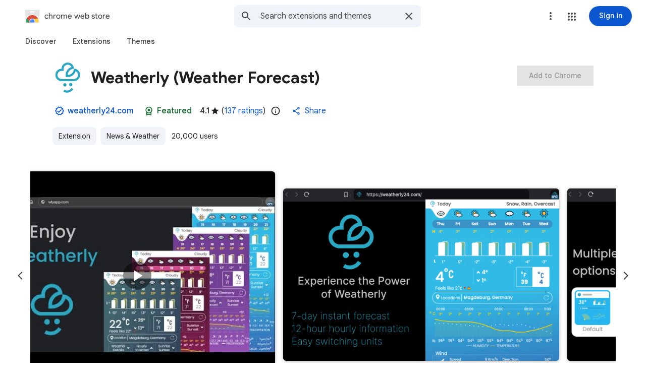

--- FILE ---
content_type: text/html; charset=utf-8
request_url: https://chromewebstore.google.com/detail/weatherly-weather-forecas/heifjnlfhcndklgdnbjkailkipkfgkpm
body_size: 206874
content:
<!doctype html><html lang="en-US" dir="ltr"><head><base href="https://chromewebstore.google.com/"><link rel="preconnect" href="//www.gstatic.com"><meta name="referrer" content="origin"><script nonce="GitT21EvIqrS5wAEHpqdHQ">window['ppConfig'] = {productName: 'ChromeWebStoreConsumerFeUi', deleteIsEnforced:  true , sealIsEnforced:  true , heartbeatRate:  0.5 , periodicReportingRateMillis:  60000.0 , disableAllReporting:  false };(function(){'use strict';function k(a){var b=0;return function(){return b<a.length?{done:!1,value:a[b++]}:{done:!0}}}function l(a){var b=typeof Symbol!="undefined"&&Symbol.iterator&&a[Symbol.iterator];if(b)return b.call(a);if(typeof a.length=="number")return{next:k(a)};throw Error(String(a)+" is not an iterable or ArrayLike");}var m=typeof Object.defineProperties=="function"?Object.defineProperty:function(a,b,c){if(a==Array.prototype||a==Object.prototype)return a;a[b]=c.value;return a};
function n(a){a=["object"==typeof globalThis&&globalThis,a,"object"==typeof window&&window,"object"==typeof self&&self,"object"==typeof global&&global];for(var b=0;b<a.length;++b){var c=a[b];if(c&&c.Math==Math)return c}throw Error("Cannot find global object");}var p=n(this);function q(a,b){if(b)a:{var c=p;a=a.split(".");for(var d=0;d<a.length-1;d++){var e=a[d];if(!(e in c))break a;c=c[e]}a=a[a.length-1];d=c[a];b=b(d);b!=d&&b!=null&&m(c,a,{configurable:!0,writable:!0,value:b})}}
q("Object.is",function(a){return a?a:function(b,c){return b===c?b!==0||1/b===1/c:b!==b&&c!==c}});q("Array.prototype.includes",function(a){return a?a:function(b,c){var d=this;d instanceof String&&(d=String(d));var e=d.length;c=c||0;for(c<0&&(c=Math.max(c+e,0));c<e;c++){var f=d[c];if(f===b||Object.is(f,b))return!0}return!1}});
q("String.prototype.includes",function(a){return a?a:function(b,c){if(this==null)throw new TypeError("The 'this' value for String.prototype.includes must not be null or undefined");if(b instanceof RegExp)throw new TypeError("First argument to String.prototype.includes must not be a regular expression");return this.indexOf(b,c||0)!==-1}});function r(a,b,c){a("https://csp.withgoogle.com/csp/proto/"+encodeURIComponent(b),JSON.stringify(c))}function t(){var a;if((a=window.ppConfig)==null?0:a.disableAllReporting)return function(){};var b,c,d,e;return(e=(b=window)==null?void 0:(c=b.navigator)==null?void 0:(d=c.sendBeacon)==null?void 0:d.bind(navigator))!=null?e:u}function u(a,b){var c=new XMLHttpRequest;c.open("POST",a);c.send(b)}
function v(){var a=(w=Object.prototype)==null?void 0:w.__lookupGetter__("__proto__"),b=x,c=y;return function(){var d=a.call(this),e,f,g,h;r(c,b,{type:"ACCESS_GET",origin:(f=window.location.origin)!=null?f:"unknown",report:{className:(g=d==null?void 0:(e=d.constructor)==null?void 0:e.name)!=null?g:"unknown",stackTrace:(h=Error().stack)!=null?h:"unknown"}});return d}}
function z(){var a=(A=Object.prototype)==null?void 0:A.__lookupSetter__("__proto__"),b=x,c=y;return function(d){d=a.call(this,d);var e,f,g,h;r(c,b,{type:"ACCESS_SET",origin:(f=window.location.origin)!=null?f:"unknown",report:{className:(g=d==null?void 0:(e=d.constructor)==null?void 0:e.name)!=null?g:"unknown",stackTrace:(h=Error().stack)!=null?h:"unknown"}});return d}}function B(a,b){C(a.productName,b);setInterval(function(){C(a.productName,b)},a.periodicReportingRateMillis)}
var D="constructor __defineGetter__ __defineSetter__ hasOwnProperty __lookupGetter__ __lookupSetter__ isPrototypeOf propertyIsEnumerable toString valueOf __proto__ toLocaleString x_ngfn_x".split(" "),E=D.concat,F=navigator.userAgent.match(/Firefox\/([0-9]+)\./),G=(!F||F.length<2?0:Number(F[1])<75)?["toSource"]:[],H;if(G instanceof Array)H=G;else{for(var I=l(G),J,K=[];!(J=I.next()).done;)K.push(J.value);H=K}var L=E.call(D,H),M=[];
function C(a,b){for(var c=[],d=l(Object.getOwnPropertyNames(Object.prototype)),e=d.next();!e.done;e=d.next())e=e.value,L.includes(e)||M.includes(e)||c.push(e);e=Object.prototype;d=[];for(var f=0;f<c.length;f++){var g=c[f];d[f]={name:g,descriptor:Object.getOwnPropertyDescriptor(Object.prototype,g),type:typeof e[g]}}if(d.length!==0){c=l(d);for(e=c.next();!e.done;e=c.next())M.push(e.value.name);var h;r(b,a,{type:"SEAL",origin:(h=window.location.origin)!=null?h:"unknown",report:{blockers:d}})}};var N=Math.random(),O=t(),P=window.ppConfig;P&&(P.disableAllReporting||P.deleteIsEnforced&&P.sealIsEnforced||N<P.heartbeatRate&&r(O,P.productName,{origin:window.location.origin,type:"HEARTBEAT"}));var y=t(),Q=window.ppConfig;if(Q)if(Q.deleteIsEnforced)delete Object.prototype.__proto__;else if(!Q.disableAllReporting){var x=Q.productName;try{var w,A;Object.defineProperty(Object.prototype,"__proto__",{enumerable:!1,get:v(),set:z()})}catch(a){}}
(function(){var a=t(),b=window.ppConfig;b&&(b.sealIsEnforced?Object.seal(Object.prototype):b.disableAllReporting||(document.readyState!=="loading"?B(b,a):document.addEventListener("DOMContentLoaded",function(){B(b,a)})))})();}).call(this);
</script><meta name="viewport" content="width=device-width, initial-scale=1.0"><meta name="google-site-verification" content="y8ofCL7zPXbfh5-PgY_375n5CS14iEI-on-dmD21tIk"><link rel="icon" href="https://ssl.gstatic.com/chrome/webstore/images/icon_48px.png" sizes="48x48"><link rel="icon" href="https://ssl.gstatic.com/chrome/webstore/images/icon_96px.png" sizes="96x96"><link rel="icon" href="https://ssl.gstatic.com/chrome/webstore/images/icon_144px.png" sizes="144x144"><link rel="stylesheet" href="https://fonts.googleapis.com/css2?family=Google+Sans+Text_old:wght@400;500;700" nonce="BPS-R2BsMvfbbv8OQlxaKQ"><script data-id="_gd" nonce="GitT21EvIqrS5wAEHpqdHQ">window.WIZ_global_data = {"AfY8Hf":true,"DpimGf":false,"EP1ykd":["/_/*"],"FdrFJe":"-8486896948691686062","HiPsbb":1,"Im6cmf":"/_/ChromeWebStoreConsumerFeUi","LVIXXb":1,"LoQv7e":true,"MT7f9b":[],"MUE6Ne":"ChromeWebStoreConsumerFeUi","MuJWjd":false,"QrtxK":"","RdYkYb":false,"S06Grb":"","S6lZl":70078707,"TSDtV":"%.@.[[null,[[45449335,null,true,null,null,null,\"OC03x\"],[45615105,null,false,null,null,null,\"Jb1tDe\"],[45716945,null,true,null,null,null,\"iayXK\"],[45631226,null,null,null,\"\",null,\"kB8svf\"],[45683500,null,false,null,null,null,\"eMTuFc\"],[45673604,null,false,null,null,null,\"C0hhwc\"],[45449330,null,null,null,\"G-KHZNC1Q6K0\",null,\"XDwUyf\"],[45622604,null,true,null,null,null,\"QZ5nce\"],[45449339,null,false,null,null,null,\"CU3J1\"],[45449336,null,false,null,null,null,\"jENFl\"],[45649575,null,true,null,null,null,\"wEdT1\"],[45638081,null,false,null,null,null,\"p2CHde\"],[45679777,null,true,null,null,null,\"IfNvsd\"],[45637640,null,false,null,null,null,\"F5JbJd\"],[45449334,null,true,null,null,null,\"nru3gd\"],[45667698,null,true,null,null,null,\"v0pVZe\"],[45665187,null,true,null,null,null,\"j0LxLb\"],[45660322,null,true,null,null,null,\"Lgfxpf\"],[45682017,null,true,null,null,null,\"dBxtL\"],[45623086,null,true,null,null,null,\"xEYfod\"],[45459555,null,false,null,null,null,\"Imeoqb\"],[45460618,null,false,null,null,null,\"x9dTkf\"],[45665974,null,true,null,null,null,\"rtWwVe\"],[45674067,null,true,null,null,null,\"P1ajqf\"]],\"CAMSJB0lyMy7Kb3+BgqkshflgA/M1wLA/ATuqAa7vQb//c0EpbMACg\\u003d\\u003d\"]]]","UUFaWc":"%.@.null,1000,2]","Vvafkd":false,"WSdgOc":false,"YLbpK":"","Yllh3e":"%.@.1769121817382217,10131126,1544042315]","YlwcZe":"%.@.3,[1],[3600],2,[15,4,13,14,12,2]]","b5W2zf":"default_ChromeWebStoreConsumerFeUi","blY9Qc":1840,"cX9pPe":[97785984,1714245,105739268,1706538,97461711,97894687,98407553,98073360,98098266,98109296,97442195,105956660,97493656,97656895,98074397,105617875,97785970,105739254,97762620,98073330,98051891,98109282,97442181,105956646,97493642,97656881,97986923],"cfb2h":"boq_chrome-webstore-consumerfe-ui_20260121.04_p0","eptZe":"/_/ChromeWebStoreConsumerFeUi/","fPDxwd":[97493656,105739268],"gGcLoe":true,"hsFLT":"%.@.null,1000,2]","iCzhFc":false,"l0SUbc":"%.@.true,1]","nQyAE":{"iayXK":"true","p2CHde":"false","kB8svf":"","QZ5nce":"true","F5JbJd":"false","nru3gd":"true","OC03x":"true","XDwUyf":"G-KHZNC1Q6K0","xEYfod":"true","rtWwVe":"true","dBxtL":"true","CU3J1":"false","Lgfxpf":"true","IfNvsd":"true","j0LxLb":"true","eMTuFc":"false","C0hhwc":"false","wEdT1":"true","P1ajqf":"true"},"new2Jc":false,"ot2pe":"https://chrome.google.com/webstore?snuoi","p9hQne":"https://www.gstatic.com/_/boq-chrome-webstore/_/r/","qwAQke":"ChromeWebStoreConsumerFeUi","rOmR6c":"","rUOAxd":"","rtQCxc":300,"u4g7r":"%.@.null,1,2]","u73Uub":"","vJQk6":false,"w2btAe":"%.@.null,null,\"\",true,null,null,true,false]","xn5OId":false,"xnI9P":true,"xwAfE":true,"y2FhP":"prod","yFnxrf":1884,"z8Odxf":"%.@.]","zChJod":"%.@.]"};</script><script nonce="GitT21EvIqrS5wAEHpqdHQ">window["_F_toggles_default_ChromeWebStoreConsumerFeUi"] = [0x2005e3a8, 0x16c060, 0x10, ];</script><script nonce="GitT21EvIqrS5wAEHpqdHQ">(function(){'use strict';var a=window,d=a.performance,l=k();a.cc_latency_start_time=d&&d.now?0:d&&d.timing&&d.timing.navigationStart?d.timing.navigationStart:l;function k(){return d&&d.now?d.now():(new Date).getTime()}function n(e){if(d&&d.now&&d.mark){var g=d.mark(e);if(g)return g.startTime;if(d.getEntriesByName&&(e=d.getEntriesByName(e).pop()))return e.startTime}return k()}a.onaft=function(){n("aft")};a._isLazyImage=function(e){return e.hasAttribute("data-src")||e.hasAttribute("data-ils")||e.getAttribute("loading")==="lazy"};
a.l=function(e){function g(b){var c={};c[b]=k();a.cc_latency.push(c)}function m(b){var c=n("iml");b.setAttribute("data-iml",c);return c}a.cc_aid=e;a.iml_start=a.cc_latency_start_time;a.css_size=0;a.cc_latency=[];a.ccTick=g;a.onJsLoad=function(){g("jsl")};a.onCssLoad=function(){g("cssl")};a._isVisible=function(b,c){if(!c||c.style.display=="none")return!1;var f=b.defaultView;if(f&&f.getComputedStyle&&(f=f.getComputedStyle(c),f.height=="0px"||f.width=="0px"||f.visibility=="hidden"))return!1;if(!c.getBoundingClientRect)return!0;
var h=c.getBoundingClientRect();c=h.left+a.pageXOffset;f=h.top+a.pageYOffset;if(f+h.height<0||c+h.width<0||h.height<=0||h.width<=0)return!1;b=b.documentElement;return f<=(a.innerHeight||b.clientHeight)&&c<=(a.innerWidth||b.clientWidth)};a._recordImlEl=m;document.documentElement.addEventListener("load",function(b){b=b.target;var c;b.tagName!="IMG"||b.hasAttribute("data-iid")||a._isLazyImage(b)||b.hasAttribute("data-noaft")||(c=m(b));if(a.aft_counter&&(b=a.aft_counter.indexOf(b),b!==-1&&(b=a.aft_counter.splice(b,
1).length===1,a.aft_counter.length===0&&b&&c)))a.onaft(c)},!0);a.prt=-1;a.wiz_tick=function(){var b=n("prt");a.prt=b}};}).call(this);
l('cu9TFd')</script><script nonce="GitT21EvIqrS5wAEHpqdHQ">var _F_cssRowKey = 'boq-chrome-webstore.ChromeWebStoreConsumerFeUi.kDqpviKRy-E.L.B1.O';var _F_combinedSignature = 'AEP720K18d0DjWvroyaFI1bBgABKYJEYgA';function _DumpException(e) {throw e;}</script><style data-href="https://www.gstatic.com/_/mss/boq-chrome-webstore/_/ss/k=boq-chrome-webstore.ChromeWebStoreConsumerFeUi.kDqpviKRy-E.L.B1.O/am=qOMFIBiwBQAB/d=1/ed=1/rs=AEP720LH6JoUmZvBpqHPkxKkXDmbVw-aug/m=itemdetailview,_b,_tp" nonce="BPS-R2BsMvfbbv8OQlxaKQ">html,body{height:100%;overflow:hidden}body{-webkit-font-smoothing:antialiased;-moz-osx-font-smoothing:grayscale;color:rgba(0,0,0,0.87);font-family:Roboto,RobotoDraft,Helvetica,Arial,sans-serif;margin:0;text-size-adjust:100%}textarea{font-family:Roboto,RobotoDraft,Helvetica,Arial,sans-serif}a{text-decoration:none;color:#2962ff}img{border:none}*{-webkit-tap-highlight-color:transparent}#apps-debug-tracers{display:none}html,body{overflow:visible}body{overflow-y:scroll}.xvs5Zb:not(.w7PZ3b){color-scheme:light;--gm3-sys-color-background:#fff;--gm3-sys-color-background-rgb:255,255,255;--gm3-sys-color-error:#b3261e;--gm3-sys-color-error-rgb:179,38,30;--gm3-sys-color-error-container:#f9dedc;--gm3-sys-color-error-container-rgb:249,222,220;--gm3-sys-color-inverse-on-surface:#f2f2f2;--gm3-sys-color-inverse-on-surface-rgb:242,242,242;--gm3-sys-color-inverse-primary:#a8c7fa;--gm3-sys-color-inverse-primary-rgb:168,199,250;--gm3-sys-color-inverse-surface:#303030;--gm3-sys-color-inverse-surface-rgb:48,48,48;--gm3-sys-color-on-background:#1f1f1f;--gm3-sys-color-on-background-rgb:31,31,31;--gm3-sys-color-on-error:#fff;--gm3-sys-color-on-error-rgb:255,255,255;--gm3-sys-color-on-error-container-rgb:140,29,24;--gm3-sys-color-on-primary:#fff;--gm3-sys-color-on-primary-rgb:255,255,255;--gm3-sys-color-on-primary-container-rgb:8,66,160;--gm3-sys-color-on-primary-fixed:#041e49;--gm3-sys-color-on-primary-fixed-rgb:4,30,73;--gm3-sys-color-on-primary-fixed-variant:#0842a0;--gm3-sys-color-on-primary-fixed-variant-rgb:8,66,160;--gm3-sys-color-on-secondary:#fff;--gm3-sys-color-on-secondary-rgb:255,255,255;--gm3-sys-color-on-secondary-container-rgb:0,74,119;--gm3-sys-color-on-secondary-fixed:#001d35;--gm3-sys-color-on-secondary-fixed-rgb:0,29,53;--gm3-sys-color-on-secondary-fixed-variant:#004a77;--gm3-sys-color-on-secondary-fixed-variant-rgb:0,74,119;--gm3-sys-color-on-surface:#1f1f1f;--gm3-sys-color-on-surface-rgb:31,31,31;--gm3-sys-color-on-surface-variant:#444746;--gm3-sys-color-on-surface-variant-rgb:68,71,70;--gm3-sys-color-on-tertiary:#fff;--gm3-sys-color-on-tertiary-rgb:255,255,255;--gm3-sys-color-on-tertiary-container-rgb:15,82,35;--gm3-sys-color-on-tertiary-fixed:#072711;--gm3-sys-color-on-tertiary-fixed-rgb:7,39,17;--gm3-sys-color-on-tertiary-fixed-variant:#0f5223;--gm3-sys-color-on-tertiary-fixed-variant-rgb:15,82,35;--gm3-sys-color-outline:#747775;--gm3-sys-color-outline-rgb:116,119,117;--gm3-sys-color-outline-variant:#c4c7c5;--gm3-sys-color-outline-variant-rgb:196,199,197;--gm3-sys-color-primary:#0b57d0;--gm3-sys-color-primary-rgb:11,87,208;--gm3-sys-color-primary-container:#d3e3fd;--gm3-sys-color-primary-container-rgb:211,227,253;--gm3-sys-color-primary-fixed:#d3e3fd;--gm3-sys-color-primary-fixed-rgb:211,227,253;--gm3-sys-color-primary-fixed-dim:#a8c7fa;--gm3-sys-color-primary-fixed-dim-rgb:168,199,250;--gm3-sys-color-scrim:#000;--gm3-sys-color-scrim-rgb:0,0,0;--gm3-sys-color-secondary:#00639b;--gm3-sys-color-secondary-rgb:0,99,155;--gm3-sys-color-secondary-container:#c2e7ff;--gm3-sys-color-secondary-container-rgb:194,231,255;--gm3-sys-color-secondary-fixed:#c2e7ff;--gm3-sys-color-secondary-fixed-rgb:194,231,255;--gm3-sys-color-secondary-fixed-dim:#7fcfff;--gm3-sys-color-secondary-fixed-dim-rgb:127,207,255;--gm3-sys-color-shadow:#000;--gm3-sys-color-shadow-rgb:0,0,0;--gm3-sys-color-surface:#fff;--gm3-sys-color-surface-rgb:255,255,255;--gm3-sys-color-surface-bright:#fff;--gm3-sys-color-surface-bright-rgb:255,255,255;--gm3-sys-color-surface-container:#f0f4f9;--gm3-sys-color-surface-container-rgb:240,244,249;--gm3-sys-color-surface-container-high:#e9eef6;--gm3-sys-color-surface-container-high-rgb:233,238,246;--gm3-sys-color-surface-container-highest:#dde3ea;--gm3-sys-color-surface-container-highest-rgb:221,227,234;--gm3-sys-color-surface-container-low:#f8fafd;--gm3-sys-color-surface-container-low-rgb:248,250,253;--gm3-sys-color-surface-container-lowest:#fff;--gm3-sys-color-surface-container-lowest-rgb:255,255,255;--gm3-sys-color-surface-dim:#d3dbe5;--gm3-sys-color-surface-dim-rgb:211,219,229;--gm3-sys-color-surface-tint:#6991d6;--gm3-sys-color-surface-tint-rgb:105,145,214;--gm3-sys-color-surface-variant:#e1e3e1;--gm3-sys-color-surface-variant-rgb:225,227,225;--gm3-sys-color-tertiary:#146c2e;--gm3-sys-color-tertiary-rgb:20,108,46;--gm3-sys-color-tertiary-container:#c4eed0;--gm3-sys-color-tertiary-container-rgb:196,238,208;--gm3-sys-color-tertiary-fixed:#c4eed0;--gm3-sys-color-tertiary-fixed-rgb:196,238,208;--gm3-sys-color-tertiary-fixed-dim:#6dd58c;--gm3-sys-color-tertiary-fixed-dim-rgb:109,213,140}.xvs5Zb:not(.w7PZ3b){--cws-warning-container:#ffede1;--cws-on-warning-container:#9a4600;--cws-autocomplete-container-rest:#f0f4f9;--cws-autocomplete-container-active:#fff;--cws-autocomplete-suggestion-icon-container:#f0f4f9;--cws-category-chip-neutral-theme-container:#e3e3e3;--cws-category-chip-neutral-theme-icon-container:#c7c7c7;--cws-category-chip-primary-theme-icon-container:#a8c7fa;--cws-category-chip-secondary-theme-icon-container:#7fcfff;--cws-category-chip-tertiary-theme-icon-container:#6dd58c}.xvs5Zb:not(.w7PZ3b){--gm3-sys-color-on-primary-container:#0842a0;--gm3-sys-color-on-secondary-container:#004a77;--gm3-sys-color-on-tertiary-container:#0f5223;--gm3-sys-color-on-error-container:#8c1d18}.xvs5Zb.w7PZ3b{color-scheme:dark;--gm3-sys-color-background:#131314;--gm3-sys-color-background-rgb:19,19,20;--gm3-sys-color-error:#f2b8b5;--gm3-sys-color-error-rgb:242,184,181;--gm3-sys-color-error-container:#8c1d18;--gm3-sys-color-error-container-rgb:140,29,24;--gm3-sys-color-inverse-on-surface:#303030;--gm3-sys-color-inverse-on-surface-rgb:48,48,48;--gm3-sys-color-inverse-primary:#0b57d0;--gm3-sys-color-inverse-primary-rgb:11,87,208;--gm3-sys-color-inverse-surface:#e3e3e3;--gm3-sys-color-inverse-surface-rgb:227,227,227;--gm3-sys-color-on-background:#e3e3e3;--gm3-sys-color-on-background-rgb:227,227,227;--gm3-sys-color-on-error:#601410;--gm3-sys-color-on-error-rgb:96,20,16;--gm3-sys-color-on-error-container-rgb:249,222,220;--gm3-sys-color-on-primary:#062e6f;--gm3-sys-color-on-primary-rgb:6,46,111;--gm3-sys-color-on-primary-container-rgb:211,227,253;--gm3-sys-color-on-primary-fixed:#041e49;--gm3-sys-color-on-primary-fixed-rgb:4,30,73;--gm3-sys-color-on-primary-fixed-variant:#0842a0;--gm3-sys-color-on-primary-fixed-variant-rgb:8,66,160;--gm3-sys-color-on-secondary:#035;--gm3-sys-color-on-secondary-rgb:0,51,85;--gm3-sys-color-on-secondary-container-rgb:194,231,255;--gm3-sys-color-on-secondary-fixed:#001d35;--gm3-sys-color-on-secondary-fixed-rgb:0,29,53;--gm3-sys-color-on-secondary-fixed-variant:#004a77;--gm3-sys-color-on-secondary-fixed-variant-rgb:0,74,119;--gm3-sys-color-on-surface:#e3e3e3;--gm3-sys-color-on-surface-rgb:227,227,227;--gm3-sys-color-on-surface-variant:#c4c7c5;--gm3-sys-color-on-surface-variant-rgb:196,199,197;--gm3-sys-color-on-tertiary:#0a3818;--gm3-sys-color-on-tertiary-rgb:10,56,24;--gm3-sys-color-on-tertiary-container-rgb:196,238,208;--gm3-sys-color-on-tertiary-fixed:#072711;--gm3-sys-color-on-tertiary-fixed-rgb:7,39,17;--gm3-sys-color-on-tertiary-fixed-variant:#0f5223;--gm3-sys-color-on-tertiary-fixed-variant-rgb:15,82,35;--gm3-sys-color-outline:#8e918f;--gm3-sys-color-outline-rgb:142,145,143;--gm3-sys-color-outline-variant:#444746;--gm3-sys-color-outline-variant-rgb:68,71,70;--gm3-sys-color-primary:#a8c7fa;--gm3-sys-color-primary-rgb:168,199,250;--gm3-sys-color-primary-container:#0842a0;--gm3-sys-color-primary-container-rgb:8,66,160;--gm3-sys-color-primary-fixed:#d3e3fd;--gm3-sys-color-primary-fixed-rgb:211,227,253;--gm3-sys-color-primary-fixed-dim:#a8c7fa;--gm3-sys-color-primary-fixed-dim-rgb:168,199,250;--gm3-sys-color-scrim:#000;--gm3-sys-color-scrim-rgb:0,0,0;--gm3-sys-color-secondary:#7fcfff;--gm3-sys-color-secondary-rgb:127,207,255;--gm3-sys-color-secondary-container:#004a77;--gm3-sys-color-secondary-container-rgb:0,74,119;--gm3-sys-color-secondary-fixed:#c2e7ff;--gm3-sys-color-secondary-fixed-rgb:194,231,255;--gm3-sys-color-secondary-fixed-dim:#7fcfff;--gm3-sys-color-secondary-fixed-dim-rgb:127,207,255;--gm3-sys-color-shadow:#000;--gm3-sys-color-shadow-rgb:0,0,0;--gm3-sys-color-surface:#131314;--gm3-sys-color-surface-rgb:19,19,20;--gm3-sys-color-surface-bright:#37393b;--gm3-sys-color-surface-bright-rgb:55,57,59;--gm3-sys-color-surface-container:#1e1f20;--gm3-sys-color-surface-container-rgb:30,31,32;--gm3-sys-color-surface-container-high:#282a2c;--gm3-sys-color-surface-container-high-rgb:40,42,44;--gm3-sys-color-surface-container-highest:#333537;--gm3-sys-color-surface-container-highest-rgb:51,53,55;--gm3-sys-color-surface-container-low:#1b1b1b;--gm3-sys-color-surface-container-low-rgb:27,27,27;--gm3-sys-color-surface-container-lowest:#0e0e0e;--gm3-sys-color-surface-container-lowest-rgb:14,14,14;--gm3-sys-color-surface-dim:#131314;--gm3-sys-color-surface-dim-rgb:19,19,20;--gm3-sys-color-surface-tint:#d1e1ff;--gm3-sys-color-surface-tint-rgb:209,225,255;--gm3-sys-color-surface-variant:#444746;--gm3-sys-color-surface-variant-rgb:68,71,70;--gm3-sys-color-tertiary:#6dd58c;--gm3-sys-color-tertiary-rgb:109,213,140;--gm3-sys-color-tertiary-container:#0f5223;--gm3-sys-color-tertiary-container-rgb:15,82,35;--gm3-sys-color-tertiary-fixed:#c4eed0;--gm3-sys-color-tertiary-fixed-rgb:196,238,208;--gm3-sys-color-tertiary-fixed-dim:#6dd58c;--gm3-sys-color-tertiary-fixed-dim-rgb:109,213,140}.xvs5Zb.w7PZ3b{--cws-warning-container:#9a4600;--cws-on-warning-container:#ffede1;--cws-autocomplete-container-rest:#1e1f20;--cws-autocomplete-container-active:#1e1f20;--cws-autocomplete-suggestion-icon-container:#333537;--cws-category-chip-neutral-theme-container:#474747;--cws-category-chip-neutral-theme-icon-container:#303030;--cws-category-chip-primary-theme-icon-container:#062e6f;--cws-category-chip-secondary-theme-icon-container:#035;--cws-category-chip-tertiary-theme-icon-container:#0a3818}.xvs5Zb.w7PZ3b{--gm3-sys-color-on-primary-container:#d3e3fd;--gm3-sys-color-on-secondary-container:#c2e7ff;--gm3-sys-color-on-tertiary-container:#c4eed0;--gm3-sys-color-on-error-container:#f9dedc}@media (prefers-color-scheme:dark){.xvs5Zb.hyyZmc{color-scheme:dark;--gm3-sys-color-background:#131314;--gm3-sys-color-background-rgb:19,19,20;--gm3-sys-color-error:#f2b8b5;--gm3-sys-color-error-rgb:242,184,181;--gm3-sys-color-error-container:#8c1d18;--gm3-sys-color-error-container-rgb:140,29,24;--gm3-sys-color-inverse-on-surface:#303030;--gm3-sys-color-inverse-on-surface-rgb:48,48,48;--gm3-sys-color-inverse-primary:#0b57d0;--gm3-sys-color-inverse-primary-rgb:11,87,208;--gm3-sys-color-inverse-surface:#e3e3e3;--gm3-sys-color-inverse-surface-rgb:227,227,227;--gm3-sys-color-on-background:#e3e3e3;--gm3-sys-color-on-background-rgb:227,227,227;--gm3-sys-color-on-error:#601410;--gm3-sys-color-on-error-rgb:96,20,16;--gm3-sys-color-on-error-container-rgb:249,222,220;--gm3-sys-color-on-primary:#062e6f;--gm3-sys-color-on-primary-rgb:6,46,111;--gm3-sys-color-on-primary-container-rgb:211,227,253;--gm3-sys-color-on-primary-fixed:#041e49;--gm3-sys-color-on-primary-fixed-rgb:4,30,73;--gm3-sys-color-on-primary-fixed-variant:#0842a0;--gm3-sys-color-on-primary-fixed-variant-rgb:8,66,160;--gm3-sys-color-on-secondary:#035;--gm3-sys-color-on-secondary-rgb:0,51,85;--gm3-sys-color-on-secondary-container-rgb:194,231,255;--gm3-sys-color-on-secondary-fixed:#001d35;--gm3-sys-color-on-secondary-fixed-rgb:0,29,53;--gm3-sys-color-on-secondary-fixed-variant:#004a77;--gm3-sys-color-on-secondary-fixed-variant-rgb:0,74,119;--gm3-sys-color-on-surface:#e3e3e3;--gm3-sys-color-on-surface-rgb:227,227,227;--gm3-sys-color-on-surface-variant:#c4c7c5;--gm3-sys-color-on-surface-variant-rgb:196,199,197;--gm3-sys-color-on-tertiary:#0a3818;--gm3-sys-color-on-tertiary-rgb:10,56,24;--gm3-sys-color-on-tertiary-container-rgb:196,238,208;--gm3-sys-color-on-tertiary-fixed:#072711;--gm3-sys-color-on-tertiary-fixed-rgb:7,39,17;--gm3-sys-color-on-tertiary-fixed-variant:#0f5223;--gm3-sys-color-on-tertiary-fixed-variant-rgb:15,82,35;--gm3-sys-color-outline:#8e918f;--gm3-sys-color-outline-rgb:142,145,143;--gm3-sys-color-outline-variant:#444746;--gm3-sys-color-outline-variant-rgb:68,71,70;--gm3-sys-color-primary:#a8c7fa;--gm3-sys-color-primary-rgb:168,199,250;--gm3-sys-color-primary-container:#0842a0;--gm3-sys-color-primary-container-rgb:8,66,160;--gm3-sys-color-primary-fixed:#d3e3fd;--gm3-sys-color-primary-fixed-rgb:211,227,253;--gm3-sys-color-primary-fixed-dim:#a8c7fa;--gm3-sys-color-primary-fixed-dim-rgb:168,199,250;--gm3-sys-color-scrim:#000;--gm3-sys-color-scrim-rgb:0,0,0;--gm3-sys-color-secondary:#7fcfff;--gm3-sys-color-secondary-rgb:127,207,255;--gm3-sys-color-secondary-container:#004a77;--gm3-sys-color-secondary-container-rgb:0,74,119;--gm3-sys-color-secondary-fixed:#c2e7ff;--gm3-sys-color-secondary-fixed-rgb:194,231,255;--gm3-sys-color-secondary-fixed-dim:#7fcfff;--gm3-sys-color-secondary-fixed-dim-rgb:127,207,255;--gm3-sys-color-shadow:#000;--gm3-sys-color-shadow-rgb:0,0,0;--gm3-sys-color-surface:#131314;--gm3-sys-color-surface-rgb:19,19,20;--gm3-sys-color-surface-bright:#37393b;--gm3-sys-color-surface-bright-rgb:55,57,59;--gm3-sys-color-surface-container:#1e1f20;--gm3-sys-color-surface-container-rgb:30,31,32;--gm3-sys-color-surface-container-high:#282a2c;--gm3-sys-color-surface-container-high-rgb:40,42,44;--gm3-sys-color-surface-container-highest:#333537;--gm3-sys-color-surface-container-highest-rgb:51,53,55;--gm3-sys-color-surface-container-low:#1b1b1b;--gm3-sys-color-surface-container-low-rgb:27,27,27;--gm3-sys-color-surface-container-lowest:#0e0e0e;--gm3-sys-color-surface-container-lowest-rgb:14,14,14;--gm3-sys-color-surface-dim:#131314;--gm3-sys-color-surface-dim-rgb:19,19,20;--gm3-sys-color-surface-tint:#d1e1ff;--gm3-sys-color-surface-tint-rgb:209,225,255;--gm3-sys-color-surface-variant:#444746;--gm3-sys-color-surface-variant-rgb:68,71,70;--gm3-sys-color-tertiary:#6dd58c;--gm3-sys-color-tertiary-rgb:109,213,140;--gm3-sys-color-tertiary-container:#0f5223;--gm3-sys-color-tertiary-container-rgb:15,82,35;--gm3-sys-color-tertiary-fixed:#c4eed0;--gm3-sys-color-tertiary-fixed-rgb:196,238,208;--gm3-sys-color-tertiary-fixed-dim:#6dd58c;--gm3-sys-color-tertiary-fixed-dim-rgb:109,213,140}.xvs5Zb.hyyZmc{--cws-warning-container:#9a4600;--cws-on-warning-container:#ffede1;--cws-autocomplete-container-rest:#1e1f20;--cws-autocomplete-container-active:#1e1f20;--cws-autocomplete-suggestion-icon-container:#333537;--cws-category-chip-neutral-theme-container:#474747;--cws-category-chip-neutral-theme-icon-container:#303030;--cws-category-chip-primary-theme-icon-container:#062e6f;--cws-category-chip-secondary-theme-icon-container:#035;--cws-category-chip-tertiary-theme-icon-container:#0a3818}.xvs5Zb.hyyZmc{--gm3-sys-color-on-primary-container:#d3e3fd;--gm3-sys-color-on-secondary-container:#c2e7ff;--gm3-sys-color-on-tertiary-container:#c4eed0;--gm3-sys-color-on-error-container:#f9dedc}}.kFwPee{height:100%}.ydMMEb{width:100%}.SSPGKf{display:block;overflow-y:hidden;z-index:1}.eejsDc{overflow-y:auto;-webkit-overflow-scrolling:touch}.MCcOAc{bottom:0;left:0;position:absolute;right:0;top:0;overflow:hidden;z-index:1}.MCcOAc>.pGxpHc{flex-shrink:0;flex-grow:0}.IqBfM>.HLlAHb{align-items:center;display:flex;height:60px;position:absolute;right:16px;top:0;z-index:9999}.VUoKZ{display:none;position:absolute;top:0;left:0;right:0;height:3px;z-index:1001}.TRHLAc{position:absolute;top:0;left:0;width:25%;height:100%;background:#68e;transform:scaleX(0)}.TRHLAc{transform-origin:0 0}.mIM26c .VUoKZ{display:block}.mIM26c .TRHLAc{animation:boqChromeapiPageProgressAnimation 1s infinite;animation-timing-function:cubic-bezier(.4,0,1,1);animation-delay:.1s}.ghyPEc .VUoKZ{position:fixed}@keyframes boqChromeapiPageProgressAnimation{0%{transform:scaleX(0)}50%{transform:scaleX(5)}100%{transform:scaleX(5) translateX(100%)}}:root{--boq-chrometransition-background:#eee;--boq-chrometransition-active-background-opacity:0.8}.KL4X6e{background:var(--boq-chrometransition-background);bottom:0;left:0;opacity:0;position:absolute;right:0;top:0}.TuA45b{opacity:var(--boq-chrometransition-active-background-opacity)}.T4LgNb{bottom:0;left:0;top:0;right:0;position:absolute;z-index:1}.QMEh5b{position:absolute;top:0;left:0;right:0;z-index:3}.AOq4tb{height:56px}.kFwPee{position:relative;z-index:1;height:100%}.ydMMEb{height:56px;width:100%}.SSPGKf{overflow-y:hidden;position:absolute;bottom:0;left:0;right:0;top:0}.ecJEib .AOq4tb,.ecJEib .ydMMEb{height:64px}.e2G3Fb.EWZcud .AOq4tb,.e2G3Fb.EWZcud .ydMMEb{height:48px}.e2G3Fb.b30Rkd .AOq4tb,.e2G3Fb.b30Rkd .ydMMEb{height:56px}.SSPGKf{position:relative;min-height:100%}.SSPGKf.BIIBbc{height:100%;overflow:hidden}.kFwPee{backface-visibility:hidden;min-height:100%;height:auto}.T4LgNb{min-height:100%;position:relative}.T4LgNb.eejsDc{min-height:100%;overflow-y:hidden;-webkit-overflow-scrolling:auto}.QMEh5b{position:fixed}body{--boq-chrometransition-background:var(--gm3-sys-color-surface-container-low);--og-theme-color:var(--gm3-sys-color-on-surface-variant);background:var(--gm3-sys-color-surface);color:var(--gm3-sys-color-on-surface)}.IqBfM{min-width:1249px}@media screen and (max-width:450px){.IqBfM:has(.h4xe3){min-width:auto}}@media screen and (max-width:450px){.IqBfM:has(.LDZgRb),.IqBfM:has(.nzyXUc){min-width:auto}}.IqBfM:has(.k4lSF),.IqBfM:has(.ADLl9e){min-width:1280px}.IqBfM:has(.u0kH5e),.IqBfM:has(.VuNdOd){min-width:auto}.IqBfM:has(.u0kH5e)>.yHWa2{margin:0 auto;text-align:center}.kFwPee{padding-top:100px}@media screen and (max-width:450px){.kFwPee{padding-top:0}}.IqBfM{bottom:auto;height:100%;right:auto;width:auto}.UTNHae{overflow:hidden;outline:none;-webkit-tap-highlight-color:transparent}.UTNHae,.UTNHae::before,.UTNHae::after{position:absolute;pointer-events:none;top:0;left:0;width:100%;height:100%;border-start-start-radius:var(--QOcx9e,inherit);border-start-end-radius:var(--vRgHIb,inherit);border-end-start-radius:var(--Pk3PIb,inherit);border-end-end-radius:var(--xg9FB,inherit)}.UTNHae::before,.UTNHae::after{opacity:0;content:""}.UTNHae::before{transition:opacity 75ms linear,border-radius var(--YGBguf,0ms) linear;background-color:var(--sbadab,transparent)}.J58z0d::before{opacity:var(--hSHBee,0)}.UTNHae::after{opacity:0;background:radial-gradient(closest-side,var(--F1tVH,transparent) max(100% - 70px,65%),transparent 100%);transition:opacity .25s linear,border-radius var(--YGBguf,0ms) linear;transform-origin:center center}.Biaggc::after{transition-duration:105ms;opacity:var(--kDWEsd,0)}@media (forced-colors:active){.UTNHae{display:none}}.ne2Ple-suEOdc{position:fixed;display:none;z-index:var(--gm3-tooltip-plain-z-index,2101)}.ne2Ple-z59Tgd{box-sizing:border-box;min-block-size:22px;min-inline-size:40px;overflow-wrap:anywhere;overflow:hidden;padding-block:var(--gm3-tooltip-plain-container-padding-block,4px);padding-inline:8px;word-break:normal;max-block-size:var(--gm3-tooltip-plain-container-max-block-size,40vh)}.ne2Ple-z59Tgd::before{position:absolute;box-sizing:border-box;inline-size:100%;block-size:100%;inset-block-start:0;inset-inline-start:0;border:1px solid transparent;border-radius:inherit;content:"";pointer-events:none}.ne2Ple-suEOdc-OWXEXe-TSZdd,.ne2Ple-suEOdc-OWXEXe-eo9XGd,.ne2Ple-suEOdc-OWXEXe-ZYIfFd{display:inline-flex}.ne2Ple-z59Tgd-OiiCO{opacity:0;transform:scale(.8);will-change:transform,opacity}.ne2Ple-suEOdc-OWXEXe-TSZdd .ne2Ple-z59Tgd-OiiCO{opacity:1;transform:scale(1)}.ne2Ple-suEOdc-OWXEXe-ZYIfFd .ne2Ple-z59Tgd-OiiCO{transform:scale(1)}.ne2Ple-suEOdc-OWXEXe-eo9XGd-RCfa3e .ne2Ple-z59Tgd-OiiCO{transition:opacity .15s 0ms cubic-bezier(0,0,.2,1),transform .15s 0ms cubic-bezier(0,0,.2,1)}.ne2Ple-suEOdc-OWXEXe-ZYIfFd-RCfa3e .ne2Ple-z59Tgd-OiiCO{transition:opacity 75ms 0ms cubic-bezier(.4,0,1,1)}.ne2Ple-suEOdc-OWXEXe-pijamc .ne2Ple-z59Tgd{max-inline-size:200px;background-color:var(--gm3-tooltip-plain-container-color,var(--gm3-sys-color-inverse-surface,#303030));border-radius:var(--gm3-tooltip-plain-container-shape,4px);color:var(--gm3-tooltip-plain-supporting-text-color,var(--gm3-sys-color-inverse-on-surface,#f2f2f2));font-family:var(--gm3-tooltip-plain-supporting-text-font,"Google Sans Flex","Google Sans Text","Google Sans",Roboto,Arial,sans-serif);font-size:var(--gm3-tooltip-plain-supporting-text-size,.75rem);font-weight:var(--gm3-tooltip-plain-supporting-text-weight,400);letter-spacing:var(--gm3-tooltip-plain-supporting-text-tracking,.00625rem);line-height:var(--gm3-tooltip-plain-supporting-text-line-height,1rem);text-align:center;font-variation-settings:var(--gm3-tooltip-plain-supporting-text-font-variation-settings,initial)}.ne2Ple-suEOdc-OWXEXe-LlMNQd .ne2Ple-z59Tgd{text-align:start}.ne2Ple-oshW8e-V67aGc{position:absolute;left:-10000px;top:auto;inline-size:1px;height:1px;overflow:hidden;user-select:none}.XjoK4b{display:var(--H6apye,none);pointer-events:none;position:absolute;z-index:1;border-start-start-radius:calc(var(--vTiv8c, 0px) + var(--hK0TOb, 2px));border-start-end-radius:calc(var(--UtHrue, 0px) + var(--hK0TOb, 2px));border-end-end-radius:calc(var(--uHecC, 0px) + var(--hK0TOb, 2px));border-end-start-radius:calc(var(--C8LWjb, 0px) + var(--hK0TOb, 2px));inset:calc(var(--hK0TOb, 2px)*-1);box-shadow:0 0 0 var(--SGGi,3px) var(--jF0a9c,var(--gm3-sys-color-secondary,#00639b));outline:var(--SGGi,3px) solid transparent;animation-name:gm3-focus-ring-outward-grows,gm3-focus-ring-outward-shrinks;animation-duration:.15s,.45s;animation-delay:0s,.15s;animation-timing-function:cubic-bezier(.2,0,0,1),cubic-bezier(.2,0,0,1)}@keyframes gm3-focus-ring-outward-grows{from{box-shadow:0 0 0 0 var(--jF0a9c,var(--gm3-sys-color-secondary,#00639b))}to{box-shadow:0 0 0 8px var(--jF0a9c,var(--gm3-sys-color-secondary,#00639b))}}@keyframes gm3-focus-ring-outward-shrinks{from{box-shadow:0 0 0 8px var(--jF0a9c,var(--gm3-sys-color-secondary,#00639b))}}@media (prefers-reduced-motion){.XjoK4b{animation:none}}.MMvswb,.OLCwg,.MMvswb::before,.MMvswb::after{border-radius:inherit;inset:0;position:absolute;pointer-events:none}.OLCwg{transition:75ms opacity linear;background-color:var(--nnZJCc,transparent);opacity:calc(clamp(0, var(--yXuigc, 0), .05) + clamp(0, var(--yXuigc, 0) - 1, .03) + clamp(0, var(--yXuigc, 0) - 2, .03) + clamp(0, var(--yXuigc, 0) - 3, .01) + clamp(0, var(--yXuigc, 0) - 4, .02))}.MMvswb::before,.MMvswb::after{transition:75ms box-shadow linear;content:""}.MMvswb::before{box-shadow:0 calc(1px*(clamp(0, var(--yXuigc, 0), 1) + clamp(0, var(--yXuigc, 0) - 3, 1) + clamp(0, var(--yXuigc, 0) - 4, 1)*2)) calc(1px*(2*clamp(0, var(--yXuigc, 0), 1) + clamp(0, var(--yXuigc, 0) - 2, 1) + clamp(0, var(--yXuigc, 0) - 4, 1))) 0 var(--Fe5l0b,transparent);opacity:calc(clamp(0, var(--yXuigc, 0), 1)*.3)}.MMvswb::after{box-shadow:0 calc(1px*(clamp(0, var(--yXuigc, 0), 1) + clamp(0, var(--yXuigc, 0) - 1, 1) + clamp(0, var(--yXuigc, 0) - 2, 3)*2)) calc(1px*(clamp(0, var(--yXuigc, 0), 2)*3 + clamp(0, var(--yXuigc, 0) - 2, 3)*2)) calc(1px*(clamp(0, var(--yXuigc, 0), 4) + 2*clamp(0, var(--yXuigc, 0) - 4, 1))) var(--Fe5l0b,transparent);opacity:calc(clamp(0, var(--yXuigc, 0), 1)*.15)}@media (forced-colors:active){.MMvswb{display:none}}.uW2Fw-Sx9Kwc{display:none;z-index:var(--xwct5b,2001);justify-content:var(--BAPnLc,center);-webkit-padding-end:var(--PgAWLe,unset);padding-inline-end:var(--PgAWLe,unset);-webkit-padding-start:var(--r7U09e,unset);padding-inline-start:var(--r7U09e,unset)}.uW2Fw-IE5DDf{justify-content:center}.uW2Fw-Sx9Kwc,.uW2Fw-IE5DDf{position:fixed;top:0;left:0;align-items:center;box-sizing:border-box;width:100%;height:100%}.uW2Fw-P5QLlc{background-color:var(--eNKeTe,var(--gm3-sys-color-surface-container-high,#e9eef6));min-width:var(--pjsEwc,280px);max-height:var(--rimZob,calc(100% - 32px));min-height:var(--WhNlI,unset);position:relative;display:flex;flex-direction:column;flex-grow:0;flex-shrink:0;box-sizing:border-box;pointer-events:auto;overflow-y:auto;outline:0;text-align:start;transform:scale(.8)}@media (forced-colors:active){.uW2Fw-P5QLlc{outline:2px solid windowText}}.uW2Fw-IE5DDf{opacity:0;z-index:-1;background-color:var(--xzxxIf,rgba(var(--gm3-sys-color-scrim-rgb,0,0,0),.32))}.uW2Fw-wzTsW{align-items:var(--u0nYGe,center);-webkit-padding-before:var(--RRlEtc,unset);padding-block-start:var(--RRlEtc,unset);-webkit-padding-after:var(--opgkce,unset);padding-block-end:var(--opgkce,unset);display:flex;flex-direction:row;justify-content:space-around;box-sizing:border-box;height:100%;opacity:0;pointer-events:none}.uW2Fw-P5QLlc::after{position:absolute;box-sizing:border-box;width:100%;height:100%;inset-block-start:0;inset-inline-start:0;border:2px solid transparent;border-radius:inherit;content:"";pointer-events:none}@media (forced-colors:active){.uW2Fw-P5QLlc::after{border-color:CanvasText}}.uW2Fw-k2Wrsb{position:relative;box-sizing:border-box;text-align:start;display:flex;flex-shrink:1;margin:0;padding:var(--LSoGo,24px) 24px var(--jyRJEe,16px)}.uW2Fw-k2Wrsb .uW2Fw-k2Wrsb-fmcmS{display:-webkit-inline-box;overflow:hidden;-webkit-box-orient:vertical;-webkit-line-clamp:2}.uW2Fw-k2Wrsb::before{display:inline-block;width:0;height:0;content:"";vertical-align:0}.uW2Fw-Sx9Kwc-OWXEXe-s2gQvd .uW2Fw-T0kwCb,.uW2Fw-Sx9Kwc-XuHpsb-clz4Ic-yePe5c .uW2Fw-T0kwCb{border-width:var(--ARaXme,1px);border-color:var(--Uz3gob,var(--gm3-sys-color-outline-variant,#c4c7c5))}.uW2Fw-Sx9Kwc-OWXEXe-s2gQvd .uW2Fw-T0kwCb{padding-top:12px}.uW2Fw-Sx9Kwc-OWXEXe-s2gQvd .uW2Fw-cnG4Wd{-webkit-padding-after:var(--xkSh4b,8px);padding-block-end:var(--xkSh4b,8px)}.uW2Fw-Sx9Kwc-OWXEXe-s2gQvd .uW2Fw-k2Wrsb+.uW2Fw-cnG4Wd{-webkit-padding-before:var(--urucif,var(--Vqbk2d,8px));padding-block-start:var(--urucif,var(--Vqbk2d,8px))}.uW2Fw-Sx9Kwc:not(.uW2Fw-Sx9Kwc-OWXEXe-s2gQvd) :is(.uW2Fw-oclYLd,.uW2Fw-k2Wrsb,.uW2Fw-T0kwCb){border:none}.uW2Fw-cnG4Wd{color:var(--QO9E3,var(--gm3-sys-color-on-surface-variant,#444746));display:var(--ghukTc,unset);font-family:var(--P9t0Se,"Google Sans",Roboto,Arial,sans-serif);line-height:var(--bZ6GHf,1.25rem);font-size:var(--GDKclc,.875rem);letter-spacing:var(--vMpty,0);font-weight:var(--Xs6xod,400);-webkit-padding-before:var(--urucif,var(--tMn9Gb,20px));padding-block-start:var(--urucif,var(--tMn9Gb,20px));-webkit-padding-end:var(--Cv3aid,24px);padding-inline-end:var(--Cv3aid,24px);-webkit-padding-after:var(--xkSh4b,var(--Cj7GJb,20px));padding-block-end:var(--xkSh4b,var(--Cj7GJb,20px));-webkit-padding-start:var(--tukwab,24px);padding-inline-start:var(--tukwab,24px);box-sizing:border-box;flex-grow:1;margin:0;overflow:auto;position:relative}@supports (scrollbar-color:auto){:where(.yaahMe) .uW2Fw-cnG4Wd{scrollbar-color:var(--Y6i8Od,var(--gm3-sys-color-outline,#747775)) var(--Gogws,transparent)}}.uW2Fw-qON5Qe-FoKg4d-Sx9Kwc-fZiSAe .uW2Fw-cnG4Wd{font-family:var(--ZRmHVb,"Google Sans Flex","Google Sans Text","Google Sans",Roboto,Arial,sans-serif)}:where(.uW2Fw-Sx9Kwc:not(.GBiC9b)) .uW2Fw-cnG4Wd>:first-child{margin-top:0}:where(.uW2Fw-Sx9Kwc:not(.GBiC9b)) .uW2Fw-cnG4Wd>:last-child{margin-bottom:0}.uW2Fw-T0kwCb{display:flex;position:relative;flex-shrink:0;flex-wrap:wrap;align-items:center;justify-content:flex-end;box-sizing:border-box;min-height:52px;margin:0;padding:0 24px var(--VcxYfc,20px);gap:8px;border-top:1px solid transparent}@media (forced-colors:active){.uW2Fw-T0kwCb{border-top-color:CanvasText}}.uW2Fw-Sx9Kwc-OWXEXe-eu7FSc .uW2Fw-T0kwCb{flex-direction:column-reverse;align-items:flex-end;gap:0}.uW2Fw-M1klYe:first-child{-webkit-margin-start:0;margin-inline-start:0}.uW2Fw-M1klYe{-webkit-margin-start:8px;margin-inline-start:8px;text-align:start;max-width:100%}.uW2Fw-Sx9Kwc-OWXEXe-eu7FSc .uW2Fw-M1klYe:not(:first-child){margin-top:12px}.uW2Fw-Sx9Kwc-OWXEXe-FNFY6c,.uW2Fw-Sx9Kwc-OWXEXe-uGFO6d,.uW2Fw-Sx9Kwc-OWXEXe-FnSee{display:flex}.uW2Fw-Sx9Kwc-OWXEXe-uGFO6d .uW2Fw-IE5DDf{transition:opacity .15s linear}.uW2Fw-Sx9Kwc-OWXEXe-uGFO6d .uW2Fw-wzTsW{transition:opacity 75ms linear}.uW2Fw-Sx9Kwc-OWXEXe-uGFO6d .uW2Fw-P5QLlc{transition:transform .15s cubic-bezier(0,0,.2,1)}.uW2Fw-Sx9Kwc-OWXEXe-FnSee .uW2Fw-IE5DDf,.uW2Fw-Sx9Kwc-OWXEXe-FnSee .uW2Fw-wzTsW{transition:opacity 75ms linear}.uW2Fw-Sx9Kwc-OWXEXe-RTQbk .uW2Fw-IE5DDf{transition:none;opacity:1}.uW2Fw-Sx9Kwc-OWXEXe-FnSee .uW2Fw-P5QLlc{transform:none}.uW2Fw-Sx9Kwc-OWXEXe-FNFY6c .uW2Fw-IE5DDf,.uW2Fw-Sx9Kwc-OWXEXe-FNFY6c .uW2Fw-wzTsW{opacity:1}.uW2Fw-Sx9Kwc-OWXEXe-FNFY6c .uW2Fw-P5QLlc{transform:none}.uW2Fw-Sx9Kwc-XuHpsb-pGuBYc{overflow:hidden}.uW2Fw-IE5DDf-OWXEXe-L6cTce .uW2Fw-IE5DDf{opacity:0}.uW2Fw-IE5DDf-OWXEXe-uIDLbb{pointer-events:none}.uW2Fw-IE5DDf-OWXEXe-uIDLbb .uW2Fw-IE5DDf{display:none}.uW2Fw-Sx9Kwc:not(.uW2Fw-Sx9Kwc-OWXEXe-di8rgd-bN97Pc-QFlW2) .uW2Fw-cnG4Wd:last-child{-webkit-padding-after:var(--xkSh4b,var(--qqkfNd,24px));padding-block-end:var(--xkSh4b,var(--qqkfNd,24px))}.uW2Fw-IE5DDf-OWXEXe-uIDLbb .uW2Fw-P5QLlc{overflow:unset;--Fe5l0b:var(--gm3-sys-color-shadow,#000)}.uW2Fw-Sx9Kwc:not(.uW2Fw-Sx9Kwc-OWXEXe-eu7FSc) .uW2Fw-WP8JYd-LQLjdd{margin-right:auto}.uW2Fw-Sx9Kwc-OWXEXe-n2to0e .uW2Fw-k2Wrsb{color:var(--NAW3rf,var(--gm3-sys-color-on-surface,#1f1f1f));font-family:var(--Ux39Cb,"Google Sans");line-height:var(--f0mbYd,2rem);font-size:var(--uIsBm,1.5rem);letter-spacing:var(--H8HCPd,0);font-weight:var(--Bpk69,400)}.uW2Fw-Sx9Kwc-OWXEXe-n2to0e.uW2Fw-qON5Qe-FoKg4d-Sx9Kwc-fZiSAe .uW2Fw-k2Wrsb{font-family:var(--A8mvjc,"Google Sans Flex","Google Sans",Roboto,Arial,sans-serif)}.uW2Fw-k2Wrsb-Bz112c{color:var(--KMM8wd,var(--gm3-sys-color-secondary,#00639b));margin:0 auto var(--MhWLGe,16px)}.uW2Fw-k2Wrsb-Bz112c i,.uW2Fw-k2Wrsb-Bz112c img,.uW2Fw-k2Wrsb-Bz112c svg{inline-size:var(--OVc2Ab,24px);block-size:var(--d3K6sb,24px);font-size:var(--d3K6sb,24px);color:inherit}.uW2Fw-k2Wrsb-SfQLQb-Bz112c{flex-direction:column;align-items:center;text-align:center}.uW2Fw-Sx9Kwc-OWXEXe-n2to0e:not(.uW2Fw-Sx9Kwc-OWXEXe-s2gQvd) .uW2Fw-k2Wrsb+.uW2Fw-cnG4Wd{padding-top:var(--urucif,0)}.uW2Fw-Sx9Kwc-OWXEXe-n2to0e .uW2Fw-P5QLlc{border-radius:var(--QtLBTb,28px)}@media (max-width:592px){.uW2Fw-Sx9Kwc-OWXEXe-n2to0e .uW2Fw-P5QLlc{max-width:var(--Tlqqfc,calc(100vw - 32px));min-width:var(--A8cwbf,var(--pjsEwc,280px))}}@media (min-width:592px){.uW2Fw-Sx9Kwc-OWXEXe-n2to0e .uW2Fw-P5QLlc{max-width:var(--Tlqqfc,560px)}}@media (forced-colors:none){.uW2Fw-Sx9Kwc-OWXEXe-n2to0e .uW2Fw-P5QLlc{--yXuigc:var(--bBZC5b,3)}}.uW2Fw-Sx9Kwc-OWXEXe-n2to0e.uW2Fw-Sx9Kwc-OWXEXe-s2gQvd .uW2Fw-k2Wrsb{border-bottom:var(--ARaXme,1px) solid var(--Uz3gob,var(--gm3-sys-color-outline-variant,#c4c7c5))}.uW2Fw-Sx9Kwc-OWXEXe-n2to0e .uW2Fw-T0kwCb{--gm3-button-text-focus-label-text-color:var(--U42Bjf,var(--gm3-sys-color-primary,#0b57d0));--gm3-button-text-hover-label-text-color:var(--x6yN3c,var(--gm3-sys-color-primary,#0b57d0));--gm3-button-text-hover-state-layer-color:var(--bjveZc,var(--gm3-sys-color-primary,#0b57d0));--gm3-button-text-hover-state-layer-opacity:var(--MILAkd,0.08);--gm3-button-text-label-text-color:var(--mZk13c,var(--gm3-sys-color-primary,#0b57d0));--gm3-button-text-label-text-font:var(--MSHA0c,"Google Sans",Roboto,Arial,sans-serif);--gm3-button-text-label-text-size:var(--AVLVmd,0.875rem);--gm3-button-text-label-text-tracking:var(--jwcN9d,0rem);--gm3-button-text-label-text-weight:var(--NDEsce,500);--gm3-button-text-pressed-label-text-color:var(--oXzPbf,var(--gm3-sys-color-primary,#0b57d0));--gm3-button-text-pressed-state-layer-color:var(--rBqm0d,var(--gm3-sys-color-primary,#0b57d0));--gm3-button-text-pressed-state-layer-opacity:var(--CfTDP,0.1)}.uW2Fw-Sx9Kwc-OWXEXe-n2to0e.uW2Fw-qON5Qe-FoKg4d-Sx9Kwc-fZiSAe .uW2Fw-T0kwCb{--gm3-button-text-label-text-font:var(--GPfNXb,"Google Sans Flex","Google Sans Text","Google Sans",Roboto,Arial,sans-serif)}.uW2Fw-Sx9Kwc-OWXEXe-vOE8Lb .uW2Fw-P5QLlc{border-radius:var(--QtLBTb,28px)}@media (max-width:592px){.uW2Fw-Sx9Kwc-OWXEXe-vOE8Lb .uW2Fw-P5QLlc{max-width:var(--Tlqqfc,calc(100vw - 32px));min-width:var(--A8cwbf,var(--pjsEwc,280px))}}@media (min-width:592px){.uW2Fw-Sx9Kwc-OWXEXe-vOE8Lb .uW2Fw-P5QLlc{max-width:var(--Tlqqfc,560px)}}@media (forced-colors:none){.uW2Fw-Sx9Kwc-OWXEXe-vOE8Lb .uW2Fw-P5QLlc{--yXuigc:var(--bBZC5b,3)}}.uW2Fw-Sx9Kwc-OWXEXe-vOE8Lb .uW2Fw-k2Wrsb{color:var(--NAW3rf,var(--gm3-sys-color-on-surface,#1f1f1f));font-family:var(--Ux39Cb,"Google Sans");line-height:var(--f0mbYd,2rem);font-size:var(--uIsBm,1.5rem);letter-spacing:var(--H8HCPd,0);font-weight:var(--Bpk69,400)}.uW2Fw-Sx9Kwc-OWXEXe-vOE8Lb.uW2Fw-qON5Qe-FoKg4d-Sx9Kwc-fZiSAe .uW2Fw-k2Wrsb{font-family:var(--A8mvjc,"Google Sans Flex","Google Sans",Roboto,Arial,sans-serif)}.uW2Fw-Sx9Kwc-OWXEXe-vOE8Lb .uW2Fw-oclYLd{display:flex}.uW2Fw-Sx9Kwc-OWXEXe-vOE8Lb .uW2Fw-oclYLd .uW2Fw-k2Wrsb{flex-grow:1}.uW2Fw-Sx9Kwc-OWXEXe-vOE8Lb .uW2Fw-oclYLd .uW2Fw-zMU9ub-OWXEXe-suEOdc-sM5MNb{align-self:center}.uW2Fw-Sx9Kwc-OWXEXe-vOE8Lb:not(.uW2Fw-IE5DDf-OWXEXe-uIDLbb) .uW2Fw-P5QLlc{overflow:hidden}.uW2Fw-Sx9Kwc-OWXEXe-vOE8Lb .uW2Fw-oclYLd .uW2Fw-zMU9ub{position:relative;top:4px}.uW2Fw-Sx9Kwc-OWXEXe-vOE8Lb .uW2Fw-oclYLd+.uW2Fw-cnG4Wd{-webkit-padding-before:var(--urucif,0);padding-block-start:var(--urucif,0)}.uW2Fw-Sx9Kwc-OWXEXe-di8rgd-bN97Pc-QFlW2 .uW2Fw-cnG4Wd{-webkit-padding-before:var(--urucif,0);padding-block-start:var(--urucif,0);-webkit-padding-end:var(--Cv3aid,0);padding-inline-end:var(--Cv3aid,0);-webkit-padding-after:var(--xkSh4b,0);padding-block-end:var(--xkSh4b,0);-webkit-padding-start:var(--tukwab,0);padding-inline-start:var(--tukwab,0);border-radius:inherit}.uW2Fw-Sx9Kwc-OWXEXe-vOE8Lb .uW2Fw-zMU9ub{right:0;margin-right:12px;top:9px;position:absolute;z-index:1}.uW2Fw-Sx9Kwc-OWXEXe-vOE8Lb .uW2Fw-Sx9Kwc-OWXEXe-s2gQvd .uW2Fw-k2Wrsb{margin-bottom:1px;padding-bottom:15px;border-bottom:var(--ARaXme,1px) solid var(--Uz3gob,var(--gm3-sys-color-outline-variant,#c4c7c5))}.uW2Fw-Sx9Kwc-OWXEXe-n9oEIb .uW2Fw-P5QLlc{background-color:var(--V5opxd,var(--gm3-sys-color-surface-container-high,#e9eef6));border-radius:var(--rjnno,28px)}@media (forced-colors:none){.uW2Fw-Sx9Kwc-OWXEXe-n9oEIb .uW2Fw-P5QLlc{--yXuigc:var(--bk7Hre,3)}}.uW2Fw-Sx9Kwc-OWXEXe-n9oEIb .uW2Fw-oclYLd{position:relative;align-items:flex-start;display:inline-flex;justify-content:space-between;background-color:var(--o0m4Bd,var(--V5opxd,var(--gm3-sys-color-surface-container-high,#e9eef6)))}.uW2Fw-Sx9Kwc-OWXEXe-n9oEIb .uW2Fw-oclYLd+.uW2Fw-cnG4Wd{-webkit-padding-before:var(--urucif,0);padding-block-start:var(--urucif,0)}.uW2Fw-Sx9Kwc-OWXEXe-n9oEIb .uW2Fw-k2Wrsb{color:var(--xEA67d,var(--gm3-sys-color-on-surface,#1f1f1f));font-family:var(--kP9oe,"Google Sans");line-height:var(--nq7c5e,1.75rem);letter-spacing:var(--lNRz1b,0);font-weight:var(--elb9zf,400);font-size:var(--XMxwr,1.375rem)}.uW2Fw-Sx9Kwc-OWXEXe-n9oEIb.uW2Fw-qON5Qe-FoKg4d-Sx9Kwc-fZiSAe .uW2Fw-k2Wrsb{font-family:var(--oVubze,"Google Sans Flex","Google Sans",Roboto,Arial,sans-serif)}.uW2Fw-Sx9Kwc-OWXEXe-n9oEIb .uW2Fw-zMU9ub{inset:0;margin-top:18px;-webkit-margin-end:18px;margin-inline-end:18px;--gm3-icon-button-standard-unselected-icon-color:var(--VAcpzc,var(--gm3-sys-color-on-surface,#1f1f1f));--gm3-icon-button-standard-unselected-focus-icon-color:var(--VAcpzc,var(--gm3-sys-color-on-surface,#1f1f1f));--gm3-icon-button-standard-unselected-hover-icon-color:var(--VAcpzc,var(--gm3-sys-color-on-surface,#1f1f1f));--gm3-icon-button-standard-unselected-pressed-icon-color:var(--VAcpzc,var(--gm3-sys-color-on-surface,#1f1f1f));--gm3-icon-button-standard-icon-size:var(--h4yYxb,24px)}.uW2Fw-Sx9Kwc-OWXEXe-n9oEIb.uW2Fw-Sx9Kwc-OWXEXe-diJVc .uW2Fw-zMU9ub{margin-top:4px;-webkit-margin-end:8px;margin-inline-end:8px}.uW2Fw-Sx9Kwc-OWXEXe-n9oEIb.uW2Fw-Sx9Kwc-OWXEXe-diJVc.uW2Fw-Sx9Kwc-OWXEXe-s2gQvd .uW2Fw-zMU9ub{margin-top:0;margin-bottom:8px}.uW2Fw-Sx9Kwc-OWXEXe-FNFY6c.uW2Fw-P5QLlc-GGAcbc-OWXEXe-TSZdd .uW2Fw-P5QLlc-GGAcbc{opacity:1}.uW2Fw-Sx9Kwc-OWXEXe-FNFY6c.uW2Fw-P5QLlc-GGAcbc-OWXEXe-wJB69c .uW2Fw-P5QLlc-GGAcbc{transition:opacity 75ms linear}.uW2Fw-Sx9Kwc-OWXEXe-FNFY6c.uW2Fw-P5QLlc-GGAcbc-OWXEXe-eo9XGd .uW2Fw-P5QLlc-GGAcbc{transition:opacity .15s linear}.uW2Fw-P5QLlc-GGAcbc{background-color:rgba(0,0,0,.32);display:none;opacity:0;position:absolute;width:100%;height:100%;z-index:1}:is(.uW2Fw-P5QLlc-GGAcbc-OWXEXe-TSZdd,.uW2Fw-P5QLlc-GGAcbc-OWXEXe-eo9XGd,.uW2Fw-P5QLlc-GGAcbc-OWXEXe-wJB69c) .uW2Fw-P5QLlc-GGAcbc{display:block}.uW2Fw-Sx9Kwc-OWXEXe-n9oEIb .uW2Fw-k2Wrsb::before{display:inline-block;width:0;height:0;content:"";vertical-align:0}.uW2Fw-Sx9Kwc-OWXEXe-n9oEIb.uW2Fw-Sx9Kwc-OWXEXe-s2gQvd .uW2Fw-k2Wrsb{margin-bottom:0}.uW2Fw-Sx9Kwc-OWXEXe-n9oEIb.uW2Fw-Sx9Kwc-XuHpsb-clz4Ic-tJHJj .uW2Fw-oclYLd{background-color:var(--p6YX4c,var(--gm3-sys-color-surface-container-highest,#dde3ea));border-bottom:var(--ARaXme,1px) solid transparent}.uW2Fw-Sx9Kwc-OWXEXe-n9oEIb:not(.uW2Fw-IE5DDf-OWXEXe-uIDLbb) .uW2Fw-P5QLlc{overflow:hidden}@media (max-width:960px){.uW2Fw-Sx9Kwc-OWXEXe-n9oEIb .uW2Fw-P5QLlc{max-height:var(--rimZob,min(560px,100% - 32px));width:var(--RSexXb,560px);height:var(--XFrvOb,unset);max-width:var(--Tlqqfc,unset)}.uW2Fw-Sx9Kwc-OWXEXe-n9oEIb .uW2Fw-P5QLlc .uW2Fw-zMU9ub{right:-12px}}@media (max-width:720px){.uW2Fw-Sx9Kwc-OWXEXe-n9oEIb .uW2Fw-P5QLlc{height:var(--XFrvOb,unset);width:var(--RSexXb,unset)}}@media (max-width:720px) and (max-width:672px){.uW2Fw-Sx9Kwc-OWXEXe-n9oEIb .uW2Fw-P5QLlc{width:var(--RSexXb,calc(100vw - 112px))}}@media (max-width:720px) and (min-width:672px){.uW2Fw-Sx9Kwc-OWXEXe-n9oEIb .uW2Fw-P5QLlc{width:var(--RSexXb,560px)}}@media (max-width:720px) and (max-height:720px){.uW2Fw-Sx9Kwc-OWXEXe-n9oEIb .uW2Fw-P5QLlc{max-height:var(--rimZob,calc(100vh - 160px))}}@media (max-width:720px) and (min-height:720px){.uW2Fw-Sx9Kwc-OWXEXe-n9oEIb .uW2Fw-P5QLlc{max-height:var(--rimZob,560px)}}@media (max-width:720px){.uW2Fw-Sx9Kwc-OWXEXe-n9oEIb .uW2Fw-zMU9ub{right:-12px}}@media (min-width:960px){.uW2Fw-Sx9Kwc-OWXEXe-n9oEIb .uW2Fw-P5QLlc{width:var(--RSexXb,calc(100vw - 400px));height:var(--XFrvOb,unset);max-height:var(--rimZob,calc(100% - 32px));max-width:var(--Tlqqfc,unset)}.uW2Fw-Sx9Kwc-OWXEXe-n9oEIb .uW2Fw-zMU9ub{right:-12px}}@media (max-height:400px),(max-width:600px){.uW2Fw-Sx9Kwc-OWXEXe-n9oEIb .uW2Fw-P5QLlc{height:var(--XFrvOb,100%);max-height:var(--rimZob,100vh);max-width:var(--Tlqqfc,100vw);width:var(--RSexXb,100vw);border-radius:var(--QtLBTb,0);background-color:var(--eNKeTe,var(--gm3-sys-color-surface,#fff));--yXuigc:var(--bBZC5b,0)}.uW2Fw-Sx9Kwc-OWXEXe-n9oEIb .uW2Fw-zMU9ub-OWXEXe-suEOdc-sM5MNb{order:-1}.uW2Fw-Sx9Kwc-OWXEXe-n9oEIb .uW2Fw-zMU9ub{order:-1;left:0;margin:0 4px 0 8px;right:0;top:0}.uW2Fw-Sx9Kwc-OWXEXe-n9oEIb .uW2Fw-oclYLd{align-items:flex-start;justify-content:flex-start;flex:none;padding:8px 0 0;min-height:calc(var(--KUOShe, 56px) - 8px);background-color:var(--ZhbiFf,var(--gm3-sys-color-surface,#fff))}.uW2Fw-Sx9Kwc-OWXEXe-n9oEIb.uW2Fw-Sx9Kwc-XuHpsb-clz4Ic-tJHJj .uW2Fw-oclYLd{background-color:var(--QSSaXd,var(--gm3-sys-color-surface-container,#f0f4f9))}.uW2Fw-Sx9Kwc-OWXEXe-n9oEIb .uW2Fw-k2Wrsb{display:flex;height:fit-content;margin-left:0;padding:6px 0 0}.uW2Fw-Sx9Kwc-OWXEXe-n9oEIb .uW2Fw-P5QLlc .uW2Fw-cnG4Wd{-webkit-padding-before:var(--urucif,var(--Vjmxof,12px));padding-block-start:var(--urucif,var(--Vjmxof,12px));-webkit-padding-end:var(--Cv3aid,24px);padding-inline-end:var(--Cv3aid,24px);-webkit-padding-after:var(--xkSh4b,0);padding-block-end:var(--xkSh4b,0);-webkit-padding-start:var(--tukwab,24px);padding-inline-start:var(--tukwab,24px)}.uW2Fw-Sx9Kwc-OWXEXe-n9oEIb .uW2Fw-oclYLd-OWXEXe-diJVc .uW2Fw-zMU9ub-OWXEXe-suEOdc-sM5MNb{top:0;align-self:center}}.VfPpkd-dgl2Hf-ppHlrf-sM5MNb{display:inline}.mUIrbf-LgbsSe{display:inline-flex;position:relative;align-items:center;box-sizing:border-box;border:none;border-start-start-radius:min(var(--gm3-button-text-container-shape-start-start,9999px),var(--gm3-button-text-container-height,40px)/2);border-start-end-radius:min(var(--gm3-button-text-container-shape-start-end,9999px),var(--gm3-button-text-container-height,40px)/2);border-end-start-radius:min(var(--gm3-button-text-container-shape-end-start,9999px),var(--gm3-button-text-container-height,40px)/2);border-end-end-radius:min(var(--gm3-button-text-container-shape-end-end,9999px),var(--gm3-button-text-container-height,40px)/2);outline:none;background:transparent;-webkit-appearance:none;appearance:none;line-height:inherit;text-rendering:inherit;transition:border-radius .35s cubic-bezier(.4,.1,.5,1.4);user-select:none;vertical-align:middle;cursor:pointer;justify-content:var(--gm3-button-text-container-justify-content,center);min-inline-size:var(--gm3-button-text-container-min-width,64px);padding-block:0;-webkit-padding-start:var(--gm3-button-text-leading-space,12px);padding-inline-start:var(--gm3-button-text-leading-space,12px);-webkit-padding-end:var(--gm3-button-text-trailing-space,12px);padding-inline-end:var(--gm3-button-text-trailing-space,12px);block-size:var(--gm3-button-text-container-height,40px);--sbadab:var(--gm3-button-text-hover-state-layer-color,var(--gm3-sys-color-primary,#0b57d0));--hSHBee:var(--gm3-button-text-hover-state-layer-opacity,0.08);--F1tVH:var(--gm3-button-text-hover-state-layer-color,var(--gm3-sys-color-primary,#0b57d0));--kDWEsd:var(--gm3-button-text-pressed-state-layer-opacity,0.1);--vTiv8c:min(var(--gm3-button-text-container-shape-start-start,9999px),var(--gm3-button-text-container-height,40px)/2);--UtHrue:min(var(--gm3-button-text-container-shape-start-end,9999px),var(--gm3-button-text-container-height,40px)/2);--C8LWjb:min(var(--gm3-button-text-container-shape-end-start,9999px),var(--gm3-button-text-container-height,40px)/2);--uHecC:min(var(--gm3-button-text-container-shape-end-end,9999px),var(--gm3-button-text-container-height,40px)/2);--jF0a9c:var(--gm3-button-text-focus-indicator-color,var(--gm3-sys-color-secondary,#00639b));--hK0TOb:var(--gm3-button-text-focus-indicator-outline-offset,2px);--SGGi:var(--gm3-button-text-focus-indicator-thickness,3px)}.mUIrbf-mRLv6:focus-visible{outline:none}.mUIrbf-LgbsSe:focus-visible,.mUIrbf-mRLv6:focus-visible~.mUIrbf-UHGRz{--H6apye:block}.mUIrbf-LgbsSe:not(:disabled):active{border-start-start-radius:min(var(--gm3-button-text-pressed-container-shape-start-start,9999px),var(--gm3-button-text-container-height,40px)/2);border-end-end-radius:min(var(--gm3-button-text-pressed-container-shape-end-end,9999px),var(--gm3-button-text-container-height,40px)/2);border-start-end-radius:min(var(--gm3-button-text-pressed-container-shape-start-end,9999px),var(--gm3-button-text-container-height,40px)/2);border-end-start-radius:min(var(--gm3-button-text-pressed-container-shape-end-start,9999px),var(--gm3-button-text-container-height,40px)/2);--vTiv8c:min(var(--gm3-button-text-pressed-container-shape-start-start,9999px),var(--gm3-button-text-container-height,40px)/2);--UtHrue:min(var(--gm3-button-text-pressed-container-shape-start-end,9999px),var(--gm3-button-text-container-height,40px)/2);--C8LWjb:min(var(--gm3-button-text-pressed-container-shape-end-start,9999px),var(--gm3-button-text-container-height,40px)/2);--uHecC:min(var(--gm3-button-text-pressed-container-shape-end-end,9999px),var(--gm3-button-text-container-height,40px)/2)}.mUIrbf-LgbsSe-OWXEXe-wdeprb-kBPtTb-NBtyUd{border-start-start-radius:var(--gm3-button-text-container-shape-start-start,9999px);border-start-end-radius:var(--gm3-button-text-container-shape-start-end,9999px);border-end-start-radius:var(--gm3-button-text-container-shape-end-start,9999px);border-end-end-radius:var(--gm3-button-text-container-shape-end-end,9999px);--vTiv8c:var(--gm3-button-text-container-shape-start-start,9999px);--UtHrue:var(--gm3-button-text-container-shape-start-end,9999px);--C8LWjb:var(--gm3-button-text-container-shape-end-start,9999px);--uHecC:var(--gm3-button-text-container-shape-end-end,9999px)}.mUIrbf-LgbsSe-OWXEXe-wdeprb-kBPtTb-NBtyUd:not(:disabled):active{border-start-start-radius:var(--gm3-button-text-pressed-container-shape-start-start,9999px);border-end-end-radius:var(--gm3-button-text-pressed-container-shape-end-end,9999px);border-start-end-radius:var(--gm3-button-text-pressed-container-shape-start-end,9999px);border-end-start-radius:var(--gm3-button-text-pressed-container-shape-end-start,9999px);--vTiv8c:var(--gm3-button-text-pressed-container-shape-start-start,9999px);--UtHrue:var(--gm3-button-text-pressed-container-shape-start-end,9999px);--C8LWjb:var(--gm3-button-text-pressed-container-shape-end-start,9999px);--uHecC:var(--gm3-button-text-pressed-container-shape-end-end,9999px)}.mUIrbf-LgbsSe:disabled{cursor:default;pointer-events:none;--hSHBee:0;--kDWEsd:0}.mUIrbf-LgbsSe-OWXEXe-SfQLQb-suEOdc:disabled{pointer-events:auto}.mUIrbf-LgbsSe[hidden]{display:none}.mUIrbf-vQzf8d{position:relative;text-align:center;color:var(--gm3-button-text-label-text-color,var(--gm3-sys-color-primary,#0b57d0));font-size:var(--gm3-button-text-label-text-size,.875rem);font-family:var(--gm3-button-text-label-text-font,"Google Sans",Roboto,Arial,sans-serif);font-weight:var(--gm3-button-text-label-text-weight,500);letter-spacing:var(--gm3-button-text-label-text-tracking,0);-webkit-text-decoration:var(--gm3-button-text-label-text-decoration,none);text-decoration:var(--gm3-button-text-label-text-decoration,none);font-variation-settings:var(--gm3-button-text-label-text-font-variation-settings,initial)}.mUIrbf-kSE8rc-FoKg4d-sLO9V-YoZ4jf .mUIrbf-vQzf8d{font-family:var(--gm3-button-text-label-text-font,"Google Sans Flex","Google Sans Text","Google Sans",Roboto,Arial,sans-serif)}.mUIrbf-LgbsSe:hover .mUIrbf-vQzf8d{color:var(--gm3-button-text-hover-label-text-color,var(--gm3-sys-color-primary,#0b57d0))}.mUIrbf-LgbsSe:focus-visible .mUIrbf-vQzf8d{color:var(--gm3-button-text-focus-label-text-color,var(--gm3-sys-color-primary,#0b57d0))}.mUIrbf-LgbsSe:active .mUIrbf-vQzf8d{color:var(--gm3-button-text-pressed-label-text-color,var(--gm3-sys-color-primary,#0b57d0))}.mUIrbf-LgbsSe:disabled .mUIrbf-vQzf8d{color:var(--gm3-button-text-disabled-label-text-color,rgba(var(--gm3-sys-color-on-surface-rgb,31,31,31),.38))}.mUIrbf-LgbsSe-OWXEXe-zcdHbf .mUIrbf-vQzf8d{white-space:nowrap;text-overflow:ellipsis;overflow:hidden}.mUIrbf-LgbsSe-OWXEXe-Bz112c-M1Soyc{-webkit-padding-start:var(--gm3-button-text-with-leading-icon-leading-space,12px);padding-inline-start:var(--gm3-button-text-with-leading-icon-leading-space,12px);-webkit-padding-end:var(--gm3-button-text-with-leading-icon-trailing-space,16px);padding-inline-end:var(--gm3-button-text-with-leading-icon-trailing-space,16px)}.mUIrbf-LgbsSe-OWXEXe-Bz112c-M1Soyc .mUIrbf-kBDsod-Rtc0Jf i,.mUIrbf-LgbsSe-OWXEXe-Bz112c-M1Soyc .mUIrbf-kBDsod-Rtc0Jf img,.mUIrbf-LgbsSe-OWXEXe-Bz112c-M1Soyc .mUIrbf-kBDsod-Rtc0Jf svg{-webkit-margin-end:var(--gm3-button-text-with-icon-icon-label-space,8px);margin-inline-end:var(--gm3-button-text-with-icon-icon-label-space,8px)}.mUIrbf-LgbsSe-OWXEXe-Bz112c-UbuQg{-webkit-padding-start:var(--gm3-button-text-with-trailing-icon-leading-space,16px);padding-inline-start:var(--gm3-button-text-with-trailing-icon-leading-space,16px);-webkit-padding-end:var(--gm3-button-text-with-trailing-icon-trailing-space,12px);padding-inline-end:var(--gm3-button-text-with-trailing-icon-trailing-space,12px)}.mUIrbf-LgbsSe-OWXEXe-Bz112c-UbuQg .mUIrbf-kBDsod-Rtc0Jf i,.mUIrbf-LgbsSe-OWXEXe-Bz112c-UbuQg .mUIrbf-kBDsod-Rtc0Jf img,.mUIrbf-LgbsSe-OWXEXe-Bz112c-UbuQg .mUIrbf-kBDsod-Rtc0Jf svg{-webkit-margin-start:var(--gm3-button-text-with-icon-icon-label-space,8px);margin-inline-start:var(--gm3-button-text-with-icon-icon-label-space,8px)}.mUIrbf-kBDsod-Rtc0Jf{display:none;position:relative;line-height:0;color:var(--gm3-button-text-with-icon-icon-color,var(--gm3-sys-color-primary,#0b57d0))}.mUIrbf-kBDsod-Rtc0Jf i,.mUIrbf-kBDsod-Rtc0Jf img,.mUIrbf-kBDsod-Rtc0Jf svg{display:inline-flex;position:relative;direction:inherit;color:inherit;font-size:var(--gm3-button-text-with-icon-icon-size,18px);inline-size:var(--gm3-button-text-with-icon-icon-size,18px);block-size:var(--gm3-button-text-with-icon-icon-size,18px)}.mUIrbf-LgbsSe:hover .mUIrbf-kBDsod-Rtc0Jf{color:var(--gm3-button-text-with-icon-hover-icon-color,var(--gm3-sys-color-primary,#0b57d0))}.mUIrbf-LgbsSe:focus-visible .mUIrbf-kBDsod-Rtc0Jf{color:var(--gm3-button-text-with-icon-focus-icon-color,var(--gm3-sys-color-primary,#0b57d0))}.mUIrbf-LgbsSe:active .mUIrbf-kBDsod-Rtc0Jf{color:var(--gm3-button-text-with-icon-pressed-icon-color,var(--gm3-sys-color-primary,#0b57d0))}.mUIrbf-LgbsSe:disabled .mUIrbf-kBDsod-Rtc0Jf{color:var(--gm3-button-text-with-icon-disabled-icon-color,rgba(var(--gm3-sys-color-on-surface-rgb,31,31,31),.38))}[dir=rtl] .mUIrbf-LgbsSe-OWXEXe-drxrmf-Bz112c .mUIrbf-kBDsod-Rtc0Jf,.mUIrbf-LgbsSe-OWXEXe-drxrmf-Bz112c .mUIrbf-kBDsod-Rtc0Jf[dir=rtl]{transform:scaleX(-1)}.mUIrbf-LgbsSe-OWXEXe-Bz112c-M1Soyc .mUIrbf-kBDsod-Rtc0Jf-OWXEXe-M1Soyc,.mUIrbf-LgbsSe-OWXEXe-Bz112c-UbuQg .mUIrbf-kBDsod-Rtc0Jf-OWXEXe-UbuQg{display:inline-flex}.mUIrbf-mRLv6{position:absolute;inset:0}.mUIrbf-LgbsSe-OWXEXe-dgl2Hf{margin-block:max((48px - var(--gm3-button-text-container-height,40px))/2,0px)}.mUIrbf-RLmnJb{position:absolute;inline-size:max(48px,100%);block-size:max(48px,100%);inset:unset;top:50%;left:50%;transform:translate(-50%,-50%)}.mUIrbf-LgbsSe{will-change:transform,opacity}.mUIrbf-LgbsSe::before{content:"";pointer-events:none;position:absolute;inset:0;border-radius:inherit;border:1px solid transparent}@media (forced-colors:active){.mUIrbf-LgbsSe:has(.mUIrbf-mRLv6)::before{border-color:LinkText}}@media (forced-colors:active){.mUIrbf-LgbsSe:has(.mUIrbf-mRLv6) .mUIrbf-vQzf8d,.mUIrbf-LgbsSe:has(.mUIrbf-mRLv6) .mUIrbf-kBDsod-Rtc0Jf{color:LinkText}}.mUIrbf-LgbsSe:disabled::before{background-color:var(--gm3-button-text-disabled-container-color,rgba(var(--gm3-sys-color-on-surface-rgb,31,31,31),0))}@media (forced-colors:active){.mUIrbf-LgbsSe:disabled::before{border-color:GrayText}}@media (forced-colors:active){.mUIrbf-StrnGf-YYd4I-VtOx3e::before{border-color:CanvasText}}.GY1Nfe{display:inline-flex;place-content:center;place-items:center}html[dir=rtl] .giSqbe{transform:scaleX(-1)}.pYTkkf-Bz112c-LgbsSe{align-items:center;-webkit-appearance:none;appearance:none;background:transparent;border:none;box-sizing:border-box;cursor:pointer;display:inline-flex;fill:currentColor;justify-content:center;line-height:inherit;outline:none;position:relative;text-rendering:inherit;user-select:none;block-size:var(--gm3-icon-button-standard-container-height,40px);inline-size:var(--gm3-icon-button-standard-container-width,40px);padding-block:calc((var(--gm3-icon-button-standard-container-height, 40px) - var(--gm3-icon-button-standard-icon-size, 24px))/2);padding-inline:calc((var(--gm3-icon-button-standard-container-width, 40px) - var(--gm3-icon-button-standard-icon-size, 24px))/2);border-start-start-radius:min(var(--gm3-icon-button-standard-container-shape-start-start,9999px),var(--gm3-icon-button-standard-container-height,40px)/2);border-end-end-radius:min(var(--gm3-icon-button-standard-container-shape-end-end,9999px),var(--gm3-icon-button-standard-container-height,40px)/2);border-start-end-radius:min(var(--gm3-icon-button-standard-container-shape-start-end,9999px),var(--gm3-icon-button-standard-container-height,40px)/2);border-end-start-radius:min(var(--gm3-icon-button-standard-container-shape-end-start,9999px),var(--gm3-icon-button-standard-container-height,40px)/2);transition:border-radius .35s cubic-bezier(.27,1.06,.18,1);--jF0a9c:var(--gm3-icon-button-standard-focus-indicator-color,var(--gm3-sys-color-secondary,#00639b));--hK0TOb:var(--gm3-icon-button-standard-focus-indicator-outline-offset,2px);--SGGi:var(--gm3-icon-button-standard-focus-indicator-thickness,3px);--vTiv8c:min(var(--gm3-icon-button-standard-container-shape-start-start,9999px),var(--gm3-icon-button-standard-container-height,40px)/2);--uHecC:min(var(--gm3-icon-button-standard-container-shape-end-end,9999px),var(--gm3-icon-button-standard-container-height,40px)/2);--UtHrue:min(var(--gm3-icon-button-standard-container-shape-start-end,9999px),var(--gm3-icon-button-standard-container-height,40px)/2);--C8LWjb:min(var(--gm3-icon-button-standard-container-shape-end-start,9999px),var(--gm3-icon-button-standard-container-height,40px)/2)}.pYTkkf-Bz112c-LgbsSe::before{border-radius:inherit;border:1px solid transparent;box-sizing:border-box;content:"";inset:0;pointer-events:none;position:absolute;z-index:1}.pYTkkf-Bz112c-LgbsSe i,.pYTkkf-Bz112c-LgbsSe svg,.pYTkkf-Bz112c-LgbsSe img{block-size:var(--gm3-icon-button-standard-icon-size,24px);font-size:var(--gm3-icon-button-standard-icon-size,24px);inline-size:var(--gm3-icon-button-standard-icon-size,24px)}.pYTkkf-Bz112c-kBDsod-Rtc0Jf.pYTkkf-Bz112c-kBDsod-Rtc0Jf{block-size:var(--gm3-icon-button-standard-icon-size,24px);display:inline-block;inline-size:var(--gm3-icon-button-standard-icon-size,24px);line-height:0;z-index:1}.pYTkkf-Bz112c-kBDsod-Rtc0Jf-OWXEXe-Xhs9z{opacity:1;position:absolute;transition-duration:50ms;transition-property:opacity}.pYTkkf-Bz112c-kBDsod-Rtc0Jf.pYTkkf-Bz112c-kBDsod-Rtc0Jf-OWXEXe-IT5dJd,.pYTkkf-Bz112c-LgbsSe-OWXEXe-IT5dJd .pYTkkf-Bz112c-kBDsod-Rtc0Jf{opacity:0}.pYTkkf-Bz112c-LgbsSe-OWXEXe-IT5dJd .pYTkkf-Bz112c-kBDsod-Rtc0Jf-OWXEXe-IT5dJd{display:inline-block;opacity:1;transition-duration:50ms;transition-property:opacity}.pYTkkf-Bz112c-LgbsSe:focus-visible,.pYTkkf-Bz112c-LgbsSe .pYTkkf-Bz112c-mRLv6:focus-visible~.pYTkkf-Bz112c-UHGRz{--H6apye:block}.pYTkkf-Bz112c-LgbsSe[hidden]{display:none}[dir=rtl] .pYTkkf-Bz112c-LgbsSe-OWXEXe-drxrmf-Bz112c-bEDTcc-SIsrTd,.pYTkkf-Bz112c-LgbsSe-OWXEXe-drxrmf-Bz112c-bEDTcc-SIsrTd[dir=rtl]{transform:scaleX(-1)}.pYTkkf-Bz112c-mRLv6{block-size:100%;inline-size:100%;left:0;outline:none;position:absolute;top:0}.pYTkkf-Bz112c-RLmnJb{block-size:var(--gm3-icon-button-standard-touch-target-size,48px);inline-size:var(--gm3-icon-button-standard-touch-target-size,48px);left:auto;position:absolute;top:50%;transform:translateY(-50%);z-index:1}.pYTkkf-Bz112c-LgbsSe-OWXEXe-IT5dJd{border-start-start-radius:min(var(--gm3-icon-button-standard-selected-container-shape-start-start,9999px),var(--gm3-icon-button-standard-container-height,40px)/2);border-end-end-radius:min(var(--gm3-icon-button-standard-selected-container-shape-end-end,9999px),var(--gm3-icon-button-standard-container-height,40px)/2);border-start-end-radius:min(var(--gm3-icon-button-standard-selected-container-shape-start-end,9999px),var(--gm3-icon-button-standard-container-height,40px)/2);border-end-start-radius:min(var(--gm3-icon-button-standard-selected-container-shape-end-start,9999px),var(--gm3-icon-button-standard-container-height,40px)/2);--vTiv8c:min(var(--gm3-icon-button-standard-selected-container-shape-start-start,9999px),var(--gm3-icon-button-standard-container-height,40px)/2);--uHecC:min(var(--gm3-icon-button-standard-selected-container-shape-end-end,9999px),var(--gm3-icon-button-standard-container-height,40px)/2);--UtHrue:min(var(--gm3-icon-button-standard-selected-container-shape-start-end,9999px),var(--gm3-icon-button-standard-container-height,40px)/2);--C8LWjb:min(var(--gm3-icon-button-standard-selected-container-shape-end-start,9999px),var(--gm3-icon-button-standard-container-height,40px)/2)}@media not (prefers-reduced-motion){.pYTkkf-Bz112c-LgbsSe:active,.pYTkkf-Bz112c-LgbsSe-OWXEXe-IT5dJd:active{border-start-start-radius:min(var(--gm3-icon-button-standard-pressed-container-shape-start-start,9999px),var(--gm3-icon-button-standard-container-height,40px)/2);border-end-end-radius:min(var(--gm3-icon-button-standard-pressed-container-shape-end-end,9999px),var(--gm3-icon-button-standard-container-height,40px)/2);border-start-end-radius:min(var(--gm3-icon-button-standard-pressed-container-shape-start-end,9999px),var(--gm3-icon-button-standard-container-height,40px)/2);border-end-start-radius:min(var(--gm3-icon-button-standard-pressed-container-shape-end-start,9999px),var(--gm3-icon-button-standard-container-height,40px)/2);--vTiv8c:min(var(--gm3-icon-button-standard-pressed-container-shape-start-start,9999px),var(--gm3-icon-button-standard-container-height,40px)/2);--uHecC:min(var(--gm3-icon-button-standard-pressed-container-shape-end-end,9999px),var(--gm3-icon-button-standard-container-height,40px)/2);--UtHrue:min(var(--gm3-icon-button-standard-pressed-container-shape-start-end,9999px),var(--gm3-icon-button-standard-container-height,40px)/2);--C8LWjb:min(var(--gm3-icon-button-standard-pressed-container-shape-end-start,9999px),var(--gm3-icon-button-standard-container-height,40px)/2)}}.pYTkkf-Bz112c-LgbsSe:disabled{--hSHBee:0;--kDWEsd:0;cursor:default;pointer-events:none}.pYTkkf-Bz112c-LgbsSe-OWXEXe-SfQLQb-suEOdc:disabled{pointer-events:auto}.pYTkkf-Bz112c-LgbsSe{color:var(--gm3-icon-button-standard-unselected-icon-color,var(--gm3-sys-color-on-surface-variant,#444746));will-change:transform,opacity;--sbadab:var(--gm3-icon-button-standard-unselected-hover-state-layer-color,var(--gm3-sys-color-on-surface-variant,#444746));--hSHBee:var(--gm3-icon-button-standard-unselected-hover-state-layer-opacity,0.08);--F1tVH:var(--gm3-icon-button-standard-unselected-pressed-state-layer-color,var(--gm3-sys-color-on-surface-variant,#444746));--kDWEsd:var(--gm3-icon-button-standard-unselected-pressed-state-layer-opacity,0.1)}.pYTkkf-Bz112c-LgbsSe-OWXEXe-IT5dJd{color:var(--gm3-icon-button-standard-selected-icon-color,var(--gm3-sys-color-primary,#0b57d0));--sbadab:var(--gm3-icon-button-standard-selected-hover-state-layer-color,var(--gm3-sys-color-primary,#0b57d0));--hSHBee:var(--gm3-icon-button-standard-selected-hover-state-layer-opacity,0.08);--F1tVH:var(--gm3-icon-button-standard-selected-pressed-state-layer-color,var(--gm3-sys-color-primary,#0b57d0));--kDWEsd:var(--gm3-icon-button-standard-selected-pressed-state-layer-opacity,0.1)}.pYTkkf-Bz112c-LgbsSe:hover{color:var(--gm3-icon-button-standard-unselected-hover-icon-color,var(--gm3-sys-color-on-surface-variant,#444746))}.pYTkkf-Bz112c-LgbsSe:focus-visible{color:var(--gm3-icon-button-standard-unselected-focus-icon-color,var(--gm3-sys-color-on-surface-variant,#444746))}.pYTkkf-Bz112c-LgbsSe:active{color:var(--gm3-icon-button-standard-unselected-pressed-icon-color,var(--gm3-sys-color-on-surface-variant,#444746))}.pYTkkf-Bz112c-LgbsSe-OWXEXe-IT5dJd:hover{color:var(--gm3-icon-button-standard-selected-hover-icon-color,var(--gm3-sys-color-primary,#0b57d0))}.pYTkkf-Bz112c-LgbsSe-OWXEXe-IT5dJd:focus-visible{color:var(--gm3-icon-button-standard-selected-focus-icon-color,var(--gm3-sys-color-primary,#0b57d0))}.pYTkkf-Bz112c-LgbsSe-OWXEXe-IT5dJd:active{color:var(--gm3-icon-button-standard-selected-pressed-icon-color,var(--gm3-sys-color-primary,#0b57d0))}.pYTkkf-Bz112c-LgbsSe:disabled{color:var(--gm3-icon-button-standard-disabled-icon-color,rgba(var(--gm3-sys-color-on-surface-rgb,31,31,31),.38))}@keyframes mdc-ripple-fg-radius-in{from{animation-timing-function:cubic-bezier(.4,0,.2,1);transform:translate(var(--mdc-ripple-fg-translate-start,0)) scale(1)}to{transform:translate(var(--mdc-ripple-fg-translate-end,0)) scale(var(--mdc-ripple-fg-scale,1))}}@keyframes mdc-ripple-fg-opacity-in{from{animation-timing-function:linear;opacity:0}to{opacity:var(--mdc-ripple-fg-opacity,0)}}@keyframes mdc-ripple-fg-opacity-out{from{animation-timing-function:linear;opacity:var(--mdc-ripple-fg-opacity,0)}to{opacity:0}}.VfPpkd-ksKsZd-XxIAqe{--mdc-ripple-fg-size:0;--mdc-ripple-left:0;--mdc-ripple-top:0;--mdc-ripple-fg-scale:1;--mdc-ripple-fg-translate-end:0;--mdc-ripple-fg-translate-start:0;-webkit-tap-highlight-color:rgba(0,0,0,0);will-change:transform,opacity;position:relative;outline:none;overflow:hidden}.VfPpkd-ksKsZd-XxIAqe::before,.VfPpkd-ksKsZd-XxIAqe::after{position:absolute;border-radius:50%;opacity:0;pointer-events:none;content:""}.VfPpkd-ksKsZd-XxIAqe::before{transition:opacity 15ms linear,background-color 15ms linear;z-index:1;z-index:var(--mdc-ripple-z-index,1)}.VfPpkd-ksKsZd-XxIAqe::after{z-index:0;z-index:var(--mdc-ripple-z-index,0)}.VfPpkd-ksKsZd-XxIAqe.VfPpkd-ksKsZd-mWPk3d::before{transform:scale(var(--mdc-ripple-fg-scale,1))}.VfPpkd-ksKsZd-XxIAqe.VfPpkd-ksKsZd-mWPk3d::after{top:0;left:0;transform:scale(0);transform-origin:center center}.VfPpkd-ksKsZd-XxIAqe.VfPpkd-ksKsZd-mWPk3d-OWXEXe-ZNMTqd::after{top:var(--mdc-ripple-top,0);left:var(--mdc-ripple-left,0)}.VfPpkd-ksKsZd-XxIAqe.VfPpkd-ksKsZd-mWPk3d-OWXEXe-Tv8l5d-lJfZMc::after{animation:mdc-ripple-fg-radius-in 225ms forwards,mdc-ripple-fg-opacity-in 75ms forwards}.VfPpkd-ksKsZd-XxIAqe.VfPpkd-ksKsZd-mWPk3d-OWXEXe-Tv8l5d-OmS1vf::after{animation:mdc-ripple-fg-opacity-out .15s;transform:translate(var(--mdc-ripple-fg-translate-end,0)) scale(var(--mdc-ripple-fg-scale,1))}.VfPpkd-ksKsZd-XxIAqe::before,.VfPpkd-ksKsZd-XxIAqe::after{top:-50%;left:-50%;width:200%;height:200%}.VfPpkd-ksKsZd-XxIAqe.VfPpkd-ksKsZd-mWPk3d::after{width:var(--mdc-ripple-fg-size,100%);height:var(--mdc-ripple-fg-size,100%)}.VfPpkd-ksKsZd-XxIAqe[data-mdc-ripple-is-unbounded],.VfPpkd-ksKsZd-mWPk3d-OWXEXe-ZNMTqd{overflow:visible}.VfPpkd-ksKsZd-XxIAqe[data-mdc-ripple-is-unbounded]::before,.VfPpkd-ksKsZd-XxIAqe[data-mdc-ripple-is-unbounded]::after,.VfPpkd-ksKsZd-mWPk3d-OWXEXe-ZNMTqd::before,.VfPpkd-ksKsZd-mWPk3d-OWXEXe-ZNMTqd::after{top:0;left:0;width:100%;height:100%}.VfPpkd-ksKsZd-XxIAqe[data-mdc-ripple-is-unbounded].VfPpkd-ksKsZd-mWPk3d::before,.VfPpkd-ksKsZd-XxIAqe[data-mdc-ripple-is-unbounded].VfPpkd-ksKsZd-mWPk3d::after,.VfPpkd-ksKsZd-mWPk3d-OWXEXe-ZNMTqd.VfPpkd-ksKsZd-mWPk3d::before,.VfPpkd-ksKsZd-mWPk3d-OWXEXe-ZNMTqd.VfPpkd-ksKsZd-mWPk3d::after{top:var(--mdc-ripple-top,0);left:var(--mdc-ripple-left,0);width:var(--mdc-ripple-fg-size,100%);height:var(--mdc-ripple-fg-size,100%)}.VfPpkd-ksKsZd-XxIAqe[data-mdc-ripple-is-unbounded].VfPpkd-ksKsZd-mWPk3d::after,.VfPpkd-ksKsZd-mWPk3d-OWXEXe-ZNMTqd.VfPpkd-ksKsZd-mWPk3d::after{width:var(--mdc-ripple-fg-size,100%);height:var(--mdc-ripple-fg-size,100%)}.VfPpkd-ksKsZd-XxIAqe::before,.VfPpkd-ksKsZd-XxIAqe::after{background-color:#000;background-color:var(--mdc-ripple-color,#000)}.VfPpkd-ksKsZd-XxIAqe:hover::before,.VfPpkd-ksKsZd-XxIAqe.VfPpkd-ksKsZd-XxIAqe-OWXEXe-ZmdkE::before{opacity:.04;opacity:var(--mdc-ripple-hover-opacity,.04)}.VfPpkd-ksKsZd-XxIAqe.VfPpkd-ksKsZd-mWPk3d-OWXEXe-AHe6Kc-XpnDCe::before,.VfPpkd-ksKsZd-XxIAqe:not(.VfPpkd-ksKsZd-mWPk3d):focus::before{transition-duration:75ms;opacity:.12;opacity:var(--mdc-ripple-focus-opacity,.12)}.VfPpkd-ksKsZd-XxIAqe:not(.VfPpkd-ksKsZd-mWPk3d)::after{transition:opacity .15s linear}.VfPpkd-ksKsZd-XxIAqe:not(.VfPpkd-ksKsZd-mWPk3d):active::after{transition-duration:75ms;opacity:.12;opacity:var(--mdc-ripple-press-opacity,.12)}.VfPpkd-ksKsZd-XxIAqe.VfPpkd-ksKsZd-mWPk3d{--mdc-ripple-fg-opacity:var(--mdc-ripple-press-opacity,0.12)}.VfPpkd-Bz112c-LgbsSe{font-size:24px;width:48px;height:48px;padding:12px}.VfPpkd-Bz112c-LgbsSe.VfPpkd-Bz112c-LgbsSe-OWXEXe-e5LLRc-SxQuSe .VfPpkd-Bz112c-Jh9lGc{width:40px;height:40px;margin-top:4px;margin-bottom:4px;margin-right:4px;margin-left:4px}.VfPpkd-Bz112c-LgbsSe.VfPpkd-Bz112c-LgbsSe-OWXEXe-e5LLRc-SxQuSe .VfPpkd-Bz112c-J1Ukfc-LhBDec{max-height:40px;max-width:40px}.VfPpkd-Bz112c-LgbsSe:disabled{color:rgba(0,0,0,.38);color:var(--mdc-theme-text-disabled-on-light,rgba(0,0,0,.38))}.VfPpkd-Bz112c-LgbsSe svg,.VfPpkd-Bz112c-LgbsSe img{width:24px;height:24px}.VfPpkd-Bz112c-LgbsSe{display:inline-block;position:relative;box-sizing:border-box;border:none;outline:none;background-color:transparent;fill:currentColor;color:inherit;text-decoration:none;cursor:pointer;user-select:none;z-index:0;overflow:visible}.VfPpkd-Bz112c-LgbsSe .VfPpkd-Bz112c-RLmnJb{position:absolute;top:50%;height:48px;left:50%;width:48px;transform:translate(-50%,-50%)}@media screen and (forced-colors:active){.VfPpkd-Bz112c-LgbsSe.VfPpkd-ksKsZd-mWPk3d-OWXEXe-AHe6Kc-XpnDCe .VfPpkd-Bz112c-J1Ukfc-LhBDec,.VfPpkd-Bz112c-LgbsSe:not(.VfPpkd-ksKsZd-mWPk3d):focus .VfPpkd-Bz112c-J1Ukfc-LhBDec{display:block}}.VfPpkd-Bz112c-LgbsSe:disabled{cursor:default;pointer-events:none}.VfPpkd-Bz112c-LgbsSe[hidden]{display:none}.VfPpkd-Bz112c-LgbsSe-OWXEXe-KVuj8d-Q3DXx{align-items:center;display:inline-flex;justify-content:center}.VfPpkd-Bz112c-J1Ukfc-LhBDec{pointer-events:none;border:2px solid transparent;border-radius:6px;box-sizing:content-box;position:absolute;top:50%;left:50%;transform:translate(-50%,-50%);height:100%;width:100%;display:none}@media screen and (forced-colors:active){.VfPpkd-Bz112c-J1Ukfc-LhBDec{border-color:CanvasText}}.VfPpkd-Bz112c-J1Ukfc-LhBDec::after{content:"";border:2px solid transparent;border-radius:8px;display:block;position:absolute;top:50%;left:50%;transform:translate(-50%,-50%);height:calc(100% + 4px);width:calc(100% + 4px)}@media screen and (forced-colors:active){.VfPpkd-Bz112c-J1Ukfc-LhBDec::after{border-color:CanvasText}}.VfPpkd-Bz112c-kBDsod{display:inline-block}.VfPpkd-Bz112c-kBDsod.VfPpkd-Bz112c-kBDsod-OWXEXe-IT5dJd,.VfPpkd-Bz112c-LgbsSe-OWXEXe-IT5dJd .VfPpkd-Bz112c-kBDsod{display:none}.VfPpkd-Bz112c-LgbsSe-OWXEXe-IT5dJd .VfPpkd-Bz112c-kBDsod.VfPpkd-Bz112c-kBDsod-OWXEXe-IT5dJd{display:inline-block}.VfPpkd-Bz112c-mRLv6{height:100%;left:0;outline:none;position:absolute;top:0;width:100%}.VfPpkd-Bz112c-LgbsSe{--mdc-ripple-fg-size:0;--mdc-ripple-left:0;--mdc-ripple-top:0;--mdc-ripple-fg-scale:1;--mdc-ripple-fg-translate-end:0;--mdc-ripple-fg-translate-start:0;-webkit-tap-highlight-color:rgba(0,0,0,0);will-change:transform,opacity}.VfPpkd-Bz112c-LgbsSe .VfPpkd-Bz112c-Jh9lGc::before,.VfPpkd-Bz112c-LgbsSe .VfPpkd-Bz112c-Jh9lGc::after{position:absolute;border-radius:50%;opacity:0;pointer-events:none;content:""}.VfPpkd-Bz112c-LgbsSe .VfPpkd-Bz112c-Jh9lGc::before{transition:opacity 15ms linear,background-color 15ms linear;z-index:1;z-index:var(--mdc-ripple-z-index,1)}.VfPpkd-Bz112c-LgbsSe .VfPpkd-Bz112c-Jh9lGc::after{z-index:0;z-index:var(--mdc-ripple-z-index,0)}.VfPpkd-Bz112c-LgbsSe.VfPpkd-ksKsZd-mWPk3d .VfPpkd-Bz112c-Jh9lGc::before{transform:scale(var(--mdc-ripple-fg-scale,1))}.VfPpkd-Bz112c-LgbsSe.VfPpkd-ksKsZd-mWPk3d .VfPpkd-Bz112c-Jh9lGc::after{top:0;left:0;transform:scale(0);transform-origin:center center}.VfPpkd-Bz112c-LgbsSe.VfPpkd-ksKsZd-mWPk3d-OWXEXe-ZNMTqd .VfPpkd-Bz112c-Jh9lGc::after{top:var(--mdc-ripple-top,0);left:var(--mdc-ripple-left,0)}.VfPpkd-Bz112c-LgbsSe.VfPpkd-ksKsZd-mWPk3d-OWXEXe-Tv8l5d-lJfZMc .VfPpkd-Bz112c-Jh9lGc::after{animation:mdc-ripple-fg-radius-in 225ms forwards,mdc-ripple-fg-opacity-in 75ms forwards}.VfPpkd-Bz112c-LgbsSe.VfPpkd-ksKsZd-mWPk3d-OWXEXe-Tv8l5d-OmS1vf .VfPpkd-Bz112c-Jh9lGc::after{animation:mdc-ripple-fg-opacity-out .15s;transform:translate(var(--mdc-ripple-fg-translate-end,0)) scale(var(--mdc-ripple-fg-scale,1))}.VfPpkd-Bz112c-LgbsSe .VfPpkd-Bz112c-Jh9lGc::before,.VfPpkd-Bz112c-LgbsSe .VfPpkd-Bz112c-Jh9lGc::after{top:0;left:0;width:100%;height:100%}.VfPpkd-Bz112c-LgbsSe.VfPpkd-ksKsZd-mWPk3d .VfPpkd-Bz112c-Jh9lGc::before,.VfPpkd-Bz112c-LgbsSe.VfPpkd-ksKsZd-mWPk3d .VfPpkd-Bz112c-Jh9lGc::after{top:var(--mdc-ripple-top,0);left:var(--mdc-ripple-left,0);width:var(--mdc-ripple-fg-size,100%);height:var(--mdc-ripple-fg-size,100%)}.VfPpkd-Bz112c-LgbsSe.VfPpkd-ksKsZd-mWPk3d .VfPpkd-Bz112c-Jh9lGc::after{width:var(--mdc-ripple-fg-size,100%);height:var(--mdc-ripple-fg-size,100%)}.VfPpkd-Bz112c-LgbsSe .VfPpkd-Bz112c-Jh9lGc::before,.VfPpkd-Bz112c-LgbsSe .VfPpkd-Bz112c-Jh9lGc::after{background-color:#000;background-color:var(--mdc-ripple-color,#000)}.VfPpkd-Bz112c-LgbsSe:hover .VfPpkd-Bz112c-Jh9lGc::before,.VfPpkd-Bz112c-LgbsSe.VfPpkd-ksKsZd-XxIAqe-OWXEXe-ZmdkE .VfPpkd-Bz112c-Jh9lGc::before{opacity:.04;opacity:var(--mdc-ripple-hover-opacity,.04)}.VfPpkd-Bz112c-LgbsSe.VfPpkd-ksKsZd-mWPk3d-OWXEXe-AHe6Kc-XpnDCe .VfPpkd-Bz112c-Jh9lGc::before,.VfPpkd-Bz112c-LgbsSe:not(.VfPpkd-ksKsZd-mWPk3d):focus .VfPpkd-Bz112c-Jh9lGc::before{transition-duration:75ms;opacity:.12;opacity:var(--mdc-ripple-focus-opacity,.12)}.VfPpkd-Bz112c-LgbsSe:not(.VfPpkd-ksKsZd-mWPk3d) .VfPpkd-Bz112c-Jh9lGc::after{transition:opacity .15s linear}.VfPpkd-Bz112c-LgbsSe:not(.VfPpkd-ksKsZd-mWPk3d):active .VfPpkd-Bz112c-Jh9lGc::after{transition-duration:75ms;opacity:.12;opacity:var(--mdc-ripple-press-opacity,.12)}.VfPpkd-Bz112c-LgbsSe.VfPpkd-ksKsZd-mWPk3d{--mdc-ripple-fg-opacity:var(--mdc-ripple-press-opacity,0.12)}.VfPpkd-Bz112c-LgbsSe:disabled:hover .VfPpkd-Bz112c-Jh9lGc::before,.VfPpkd-Bz112c-LgbsSe:disabled.VfPpkd-ksKsZd-XxIAqe-OWXEXe-ZmdkE .VfPpkd-Bz112c-Jh9lGc::before{opacity:0;opacity:var(--mdc-ripple-hover-opacity,0)}.VfPpkd-Bz112c-LgbsSe:disabled.VfPpkd-ksKsZd-mWPk3d-OWXEXe-AHe6Kc-XpnDCe .VfPpkd-Bz112c-Jh9lGc::before,.VfPpkd-Bz112c-LgbsSe:disabled:not(.VfPpkd-ksKsZd-mWPk3d):focus .VfPpkd-Bz112c-Jh9lGc::before{transition-duration:75ms;opacity:0;opacity:var(--mdc-ripple-focus-opacity,0)}.VfPpkd-Bz112c-LgbsSe:disabled:not(.VfPpkd-ksKsZd-mWPk3d) .VfPpkd-Bz112c-Jh9lGc::after{transition:opacity .15s linear}.VfPpkd-Bz112c-LgbsSe:disabled:not(.VfPpkd-ksKsZd-mWPk3d):active .VfPpkd-Bz112c-Jh9lGc::after{transition-duration:75ms;opacity:0;opacity:var(--mdc-ripple-press-opacity,0)}.VfPpkd-Bz112c-LgbsSe:disabled.VfPpkd-ksKsZd-mWPk3d{--mdc-ripple-fg-opacity:var(--mdc-ripple-press-opacity,0)}.VfPpkd-Bz112c-LgbsSe .VfPpkd-Bz112c-Jh9lGc{height:100%;left:0;pointer-events:none;position:absolute;top:0;width:100%;z-index:-1}.VfPpkd-LgbsSe{position:relative;display:inline-flex;align-items:center;justify-content:center;box-sizing:border-box;min-width:64px;border:none;outline:none;line-height:inherit;user-select:none;-webkit-appearance:none;overflow:visible;vertical-align:middle;background:transparent}.VfPpkd-LgbsSe .VfPpkd-BFbNVe-bF1uUb{width:100%;height:100%;top:0;left:0}.VfPpkd-LgbsSe::-moz-focus-inner{padding:0;border:0}.VfPpkd-LgbsSe:active{outline:none}.VfPpkd-LgbsSe:hover{cursor:pointer}.VfPpkd-LgbsSe:disabled{cursor:default;pointer-events:none}.VfPpkd-LgbsSe[hidden]{display:none}.VfPpkd-LgbsSe .VfPpkd-kBDsod{margin-left:0;margin-right:8px;display:inline-block;position:relative;vertical-align:top}[dir=rtl] .VfPpkd-LgbsSe .VfPpkd-kBDsod,.VfPpkd-LgbsSe .VfPpkd-kBDsod[dir=rtl]{margin-left:8px;margin-right:0}.VfPpkd-LgbsSe .VfPpkd-UdE5de-uDEFge{font-size:0;position:absolute;transform:translate(-50%,-50%);top:50%;left:50%;line-height:normal}.VfPpkd-LgbsSe .VfPpkd-vQzf8d{position:relative}.VfPpkd-LgbsSe .VfPpkd-J1Ukfc-LhBDec{pointer-events:none;border:2px solid transparent;border-radius:6px;box-sizing:content-box;position:absolute;top:50%;left:50%;transform:translate(-50%,-50%);height:calc(100% + 4px);width:calc(100% + 4px);display:none}@media screen and (forced-colors:active){.VfPpkd-LgbsSe .VfPpkd-J1Ukfc-LhBDec{border-color:CanvasText}}.VfPpkd-LgbsSe .VfPpkd-J1Ukfc-LhBDec::after{content:"";border:2px solid transparent;border-radius:8px;display:block;position:absolute;top:50%;left:50%;transform:translate(-50%,-50%);height:calc(100% + 4px);width:calc(100% + 4px)}@media screen and (forced-colors:active){.VfPpkd-LgbsSe .VfPpkd-J1Ukfc-LhBDec::after{border-color:CanvasText}}@media screen and (forced-colors:active){.VfPpkd-LgbsSe.VfPpkd-ksKsZd-mWPk3d-OWXEXe-AHe6Kc-XpnDCe .VfPpkd-J1Ukfc-LhBDec,.VfPpkd-LgbsSe:not(.VfPpkd-ksKsZd-mWPk3d):focus .VfPpkd-J1Ukfc-LhBDec{display:block}}.VfPpkd-LgbsSe .VfPpkd-RLmnJb{position:absolute;top:50%;height:48px;left:0;right:0;transform:translateY(-50%)}.VfPpkd-vQzf8d+.VfPpkd-kBDsod{margin-left:8px;margin-right:0}[dir=rtl] .VfPpkd-vQzf8d+.VfPpkd-kBDsod,.VfPpkd-vQzf8d+.VfPpkd-kBDsod[dir=rtl]{margin-left:0;margin-right:8px}svg.VfPpkd-kBDsod{fill:currentColor}.VfPpkd-LgbsSe-OWXEXe-dgl2Hf{margin-top:6px;margin-bottom:6px}.VfPpkd-LgbsSe{-moz-osx-font-smoothing:grayscale;-webkit-font-smoothing:antialiased;text-decoration:none}.VfPpkd-LgbsSe{padding:0 8px 0 8px}.VfPpkd-LgbsSe-OWXEXe-k8QpJ{transition:box-shadow .28s cubic-bezier(.4,0,.2,1);padding:0 16px 0 16px}.VfPpkd-LgbsSe-OWXEXe-k8QpJ.VfPpkd-LgbsSe-OWXEXe-Bz112c-UbuQg{padding:0 12px 0 16px}.VfPpkd-LgbsSe-OWXEXe-k8QpJ.VfPpkd-LgbsSe-OWXEXe-Bz112c-M1Soyc{padding:0 16px 0 12px}.VfPpkd-LgbsSe-OWXEXe-MV7yeb{transition:box-shadow .28s cubic-bezier(.4,0,.2,1);padding:0 16px 0 16px}.VfPpkd-LgbsSe-OWXEXe-MV7yeb.VfPpkd-LgbsSe-OWXEXe-Bz112c-UbuQg{padding:0 12px 0 16px}.VfPpkd-LgbsSe-OWXEXe-MV7yeb.VfPpkd-LgbsSe-OWXEXe-Bz112c-M1Soyc{padding:0 16px 0 12px}.VfPpkd-LgbsSe-OWXEXe-INsAgc{border-style:solid;transition:border .28s cubic-bezier(.4,0,.2,1)}.VfPpkd-LgbsSe-OWXEXe-INsAgc .VfPpkd-Jh9lGc{border-style:solid;border-color:transparent}.VfPpkd-LgbsSe{--mdc-ripple-fg-size:0;--mdc-ripple-left:0;--mdc-ripple-top:0;--mdc-ripple-fg-scale:1;--mdc-ripple-fg-translate-end:0;--mdc-ripple-fg-translate-start:0;-webkit-tap-highlight-color:rgba(0,0,0,0);will-change:transform,opacity}.VfPpkd-LgbsSe .VfPpkd-Jh9lGc::before,.VfPpkd-LgbsSe .VfPpkd-Jh9lGc::after{position:absolute;border-radius:50%;opacity:0;pointer-events:none;content:""}.VfPpkd-LgbsSe .VfPpkd-Jh9lGc::before{transition:opacity 15ms linear,background-color 15ms linear;z-index:1}.VfPpkd-LgbsSe .VfPpkd-Jh9lGc::after{z-index:0}.VfPpkd-LgbsSe.VfPpkd-ksKsZd-mWPk3d .VfPpkd-Jh9lGc::before{transform:scale(var(--mdc-ripple-fg-scale,1))}.VfPpkd-LgbsSe.VfPpkd-ksKsZd-mWPk3d .VfPpkd-Jh9lGc::after{top:0;left:0;transform:scale(0);transform-origin:center center}.VfPpkd-LgbsSe.VfPpkd-ksKsZd-mWPk3d-OWXEXe-ZNMTqd .VfPpkd-Jh9lGc::after{top:var(--mdc-ripple-top,0);left:var(--mdc-ripple-left,0)}.VfPpkd-LgbsSe.VfPpkd-ksKsZd-mWPk3d-OWXEXe-Tv8l5d-lJfZMc .VfPpkd-Jh9lGc::after{animation:mdc-ripple-fg-radius-in 225ms forwards,mdc-ripple-fg-opacity-in 75ms forwards}.VfPpkd-LgbsSe.VfPpkd-ksKsZd-mWPk3d-OWXEXe-Tv8l5d-OmS1vf .VfPpkd-Jh9lGc::after{animation:mdc-ripple-fg-opacity-out .15s;transform:translate(var(--mdc-ripple-fg-translate-end,0)) scale(var(--mdc-ripple-fg-scale,1))}.VfPpkd-LgbsSe .VfPpkd-Jh9lGc::before,.VfPpkd-LgbsSe .VfPpkd-Jh9lGc::after{top:-50%;left:-50%;width:200%;height:200%}.VfPpkd-LgbsSe.VfPpkd-ksKsZd-mWPk3d .VfPpkd-Jh9lGc::after{width:var(--mdc-ripple-fg-size,100%);height:var(--mdc-ripple-fg-size,100%)}.VfPpkd-Jh9lGc{position:absolute;box-sizing:content-box;overflow:hidden;z-index:0;top:0;left:0;bottom:0;right:0}.VfPpkd-LgbsSe{font-family:Roboto,sans-serif;font-size:.875rem;letter-spacing:.0892857143em;font-weight:500;text-transform:uppercase;height:36px;border-radius:4px}.VfPpkd-LgbsSe:not(:disabled){color:#6200ee}.VfPpkd-LgbsSe:disabled{color:rgba(0,0,0,.38)}.VfPpkd-LgbsSe .VfPpkd-kBDsod{font-size:1.125rem;width:1.125rem;height:1.125rem}.VfPpkd-LgbsSe .VfPpkd-Jh9lGc::before{background-color:#6200ee}.VfPpkd-LgbsSe .VfPpkd-Jh9lGc::after{background-color:#6200ee}.VfPpkd-LgbsSe:hover .VfPpkd-Jh9lGc::before,.VfPpkd-LgbsSe.VfPpkd-ksKsZd-XxIAqe-OWXEXe-ZmdkE .VfPpkd-Jh9lGc::before{opacity:.04}.VfPpkd-LgbsSe.VfPpkd-ksKsZd-mWPk3d-OWXEXe-AHe6Kc-XpnDCe .VfPpkd-Jh9lGc::before,.VfPpkd-LgbsSe:not(.VfPpkd-ksKsZd-mWPk3d):focus .VfPpkd-Jh9lGc::before{transition-duration:75ms;opacity:.12}.VfPpkd-LgbsSe:not(.VfPpkd-ksKsZd-mWPk3d) .VfPpkd-Jh9lGc::after{transition:opacity .15s linear}.VfPpkd-LgbsSe:not(.VfPpkd-ksKsZd-mWPk3d):active .VfPpkd-Jh9lGc::after{transition-duration:75ms;opacity:.12}.VfPpkd-LgbsSe.VfPpkd-ksKsZd-mWPk3d{--mdc-ripple-fg-opacity:var(--mdc-text-button-pressed-state-layer-opacity,0.12)}.VfPpkd-LgbsSe .VfPpkd-Jh9lGc{border-radius:4px}.VfPpkd-LgbsSe .VfPpkd-J1Ukfc-LhBDec{border-radius:2px}.VfPpkd-LgbsSe .VfPpkd-J1Ukfc-LhBDec::after{border-radius:4px}.VfPpkd-LgbsSe-OWXEXe-k8QpJ{font-family:Roboto,sans-serif;font-size:.875rem;letter-spacing:.0892857143em;font-weight:500;text-transform:uppercase;height:36px;border-radius:4px}.VfPpkd-LgbsSe-OWXEXe-k8QpJ:not(:disabled){background-color:#6200ee}.VfPpkd-LgbsSe-OWXEXe-k8QpJ:disabled{background-color:rgba(0,0,0,.12)}.VfPpkd-LgbsSe-OWXEXe-k8QpJ:not(:disabled){color:#fff}.VfPpkd-LgbsSe-OWXEXe-k8QpJ:disabled{color:rgba(0,0,0,.38)}.VfPpkd-LgbsSe-OWXEXe-k8QpJ .VfPpkd-kBDsod{font-size:1.125rem;width:1.125rem;height:1.125rem}.VfPpkd-LgbsSe-OWXEXe-k8QpJ .VfPpkd-Jh9lGc::before{background-color:#fff}.VfPpkd-LgbsSe-OWXEXe-k8QpJ .VfPpkd-Jh9lGc::after{background-color:#fff}.VfPpkd-LgbsSe-OWXEXe-k8QpJ:hover .VfPpkd-Jh9lGc::before,.VfPpkd-LgbsSe-OWXEXe-k8QpJ.VfPpkd-ksKsZd-XxIAqe-OWXEXe-ZmdkE .VfPpkd-Jh9lGc::before{opacity:.08}.VfPpkd-LgbsSe-OWXEXe-k8QpJ.VfPpkd-ksKsZd-mWPk3d-OWXEXe-AHe6Kc-XpnDCe .VfPpkd-Jh9lGc::before,.VfPpkd-LgbsSe-OWXEXe-k8QpJ:not(.VfPpkd-ksKsZd-mWPk3d):focus .VfPpkd-Jh9lGc::before{transition-duration:75ms;opacity:.24}.VfPpkd-LgbsSe-OWXEXe-k8QpJ:not(.VfPpkd-ksKsZd-mWPk3d) .VfPpkd-Jh9lGc::after{transition:opacity .15s linear}.VfPpkd-LgbsSe-OWXEXe-k8QpJ:not(.VfPpkd-ksKsZd-mWPk3d):active .VfPpkd-Jh9lGc::after{transition-duration:75ms;opacity:.24}.VfPpkd-LgbsSe-OWXEXe-k8QpJ.VfPpkd-ksKsZd-mWPk3d{--mdc-ripple-fg-opacity:var(--mdc-filled-button-pressed-state-layer-opacity,0.24)}.VfPpkd-LgbsSe-OWXEXe-k8QpJ .VfPpkd-Jh9lGc{border-radius:4px}.VfPpkd-LgbsSe-OWXEXe-k8QpJ .VfPpkd-J1Ukfc-LhBDec{border-radius:2px}.VfPpkd-LgbsSe-OWXEXe-k8QpJ .VfPpkd-J1Ukfc-LhBDec::after{border-radius:4px}.VfPpkd-LgbsSe-OWXEXe-MV7yeb{font-family:Roboto,sans-serif;font-size:.875rem;letter-spacing:.0892857143em;font-weight:500;text-transform:uppercase;height:36px;border-radius:4px;box-shadow:0 3px 1px -2px rgba(0,0,0,.2),0 2px 2px 0 rgba(0,0,0,.14),0 1px 5px 0 rgba(0,0,0,.12)}.VfPpkd-LgbsSe-OWXEXe-MV7yeb:not(:disabled){background-color:#6200ee}.VfPpkd-LgbsSe-OWXEXe-MV7yeb:disabled{background-color:rgba(0,0,0,.12)}.VfPpkd-LgbsSe-OWXEXe-MV7yeb:not(:disabled){color:#fff}.VfPpkd-LgbsSe-OWXEXe-MV7yeb:disabled{color:rgba(0,0,0,.38)}.VfPpkd-LgbsSe-OWXEXe-MV7yeb .VfPpkd-kBDsod{font-size:1.125rem;width:1.125rem;height:1.125rem}.VfPpkd-LgbsSe-OWXEXe-MV7yeb .VfPpkd-Jh9lGc::before{background-color:#fff}.VfPpkd-LgbsSe-OWXEXe-MV7yeb .VfPpkd-Jh9lGc::after{background-color:#fff}.VfPpkd-LgbsSe-OWXEXe-MV7yeb:hover .VfPpkd-Jh9lGc::before,.VfPpkd-LgbsSe-OWXEXe-MV7yeb.VfPpkd-ksKsZd-XxIAqe-OWXEXe-ZmdkE .VfPpkd-Jh9lGc::before{opacity:.08}.VfPpkd-LgbsSe-OWXEXe-MV7yeb.VfPpkd-ksKsZd-mWPk3d-OWXEXe-AHe6Kc-XpnDCe .VfPpkd-Jh9lGc::before,.VfPpkd-LgbsSe-OWXEXe-MV7yeb:not(.VfPpkd-ksKsZd-mWPk3d):focus .VfPpkd-Jh9lGc::before{transition-duration:75ms;opacity:.24}.VfPpkd-LgbsSe-OWXEXe-MV7yeb:not(.VfPpkd-ksKsZd-mWPk3d) .VfPpkd-Jh9lGc::after{transition:opacity .15s linear}.VfPpkd-LgbsSe-OWXEXe-MV7yeb:not(.VfPpkd-ksKsZd-mWPk3d):active .VfPpkd-Jh9lGc::after{transition-duration:75ms;opacity:.24}.VfPpkd-LgbsSe-OWXEXe-MV7yeb.VfPpkd-ksKsZd-mWPk3d{--mdc-ripple-fg-opacity:var(--mdc-protected-button-pressed-state-layer-opacity,0.24)}.VfPpkd-LgbsSe-OWXEXe-MV7yeb .VfPpkd-Jh9lGc{border-radius:4px}.VfPpkd-LgbsSe-OWXEXe-MV7yeb .VfPpkd-J1Ukfc-LhBDec{border-radius:2px}.VfPpkd-LgbsSe-OWXEXe-MV7yeb .VfPpkd-J1Ukfc-LhBDec::after{border-radius:4px}.VfPpkd-LgbsSe-OWXEXe-MV7yeb.VfPpkd-ksKsZd-mWPk3d-OWXEXe-AHe6Kc-XpnDCe,.VfPpkd-LgbsSe-OWXEXe-MV7yeb:not(.VfPpkd-ksKsZd-mWPk3d):focus{box-shadow:0 2px 4px -1px rgba(0,0,0,.2),0 4px 5px 0 rgba(0,0,0,.14),0 1px 10px 0 rgba(0,0,0,.12)}.VfPpkd-LgbsSe-OWXEXe-MV7yeb:hover{box-shadow:0 2px 4px -1px rgba(0,0,0,.2),0 4px 5px 0 rgba(0,0,0,.14),0 1px 10px 0 rgba(0,0,0,.12)}.VfPpkd-LgbsSe-OWXEXe-MV7yeb:not(:disabled):active{box-shadow:0 5px 5px -3px rgba(0,0,0,.2),0 8px 10px 1px rgba(0,0,0,.14),0 3px 14px 2px rgba(0,0,0,.12)}.VfPpkd-LgbsSe-OWXEXe-MV7yeb:disabled{box-shadow:0 0 0 0 rgba(0,0,0,.2),0 0 0 0 rgba(0,0,0,.14),0 0 0 0 rgba(0,0,0,.12)}.VfPpkd-LgbsSe-OWXEXe-INsAgc{font-family:Roboto,sans-serif;font-size:.875rem;letter-spacing:.0892857143em;font-weight:500;text-transform:uppercase;height:36px;border-radius:4px;padding:0 15px 0 15px;border-width:1px}.VfPpkd-LgbsSe-OWXEXe-INsAgc:not(:disabled){color:#6200ee}.VfPpkd-LgbsSe-OWXEXe-INsAgc:disabled{color:rgba(0,0,0,.38)}.VfPpkd-LgbsSe-OWXEXe-INsAgc .VfPpkd-kBDsod{font-size:1.125rem;width:1.125rem;height:1.125rem}.VfPpkd-LgbsSe-OWXEXe-INsAgc .VfPpkd-Jh9lGc::before{background-color:#6200ee}.VfPpkd-LgbsSe-OWXEXe-INsAgc .VfPpkd-Jh9lGc::after{background-color:#6200ee}.VfPpkd-LgbsSe-OWXEXe-INsAgc:hover .VfPpkd-Jh9lGc::before,.VfPpkd-LgbsSe-OWXEXe-INsAgc.VfPpkd-ksKsZd-XxIAqe-OWXEXe-ZmdkE .VfPpkd-Jh9lGc::before{opacity:.04}.VfPpkd-LgbsSe-OWXEXe-INsAgc.VfPpkd-ksKsZd-mWPk3d-OWXEXe-AHe6Kc-XpnDCe .VfPpkd-Jh9lGc::before,.VfPpkd-LgbsSe-OWXEXe-INsAgc:not(.VfPpkd-ksKsZd-mWPk3d):focus .VfPpkd-Jh9lGc::before{transition-duration:75ms;opacity:.12}.VfPpkd-LgbsSe-OWXEXe-INsAgc:not(.VfPpkd-ksKsZd-mWPk3d) .VfPpkd-Jh9lGc::after{transition:opacity .15s linear}.VfPpkd-LgbsSe-OWXEXe-INsAgc:not(.VfPpkd-ksKsZd-mWPk3d):active .VfPpkd-Jh9lGc::after{transition-duration:75ms;opacity:.12}.VfPpkd-LgbsSe-OWXEXe-INsAgc.VfPpkd-ksKsZd-mWPk3d{--mdc-ripple-fg-opacity:var(--mdc-outlined-button-pressed-state-layer-opacity,0.12)}.VfPpkd-LgbsSe-OWXEXe-INsAgc .VfPpkd-Jh9lGc{border-radius:4px}.VfPpkd-LgbsSe-OWXEXe-INsAgc .VfPpkd-J1Ukfc-LhBDec{border-radius:2px}.VfPpkd-LgbsSe-OWXEXe-INsAgc .VfPpkd-J1Ukfc-LhBDec::after{border-radius:4px}.VfPpkd-LgbsSe-OWXEXe-INsAgc:not(:disabled){border-color:rgba(0,0,0,.12)}.VfPpkd-LgbsSe-OWXEXe-INsAgc:disabled{border-color:rgba(0,0,0,.12)}.VfPpkd-LgbsSe-OWXEXe-INsAgc.VfPpkd-LgbsSe-OWXEXe-Bz112c-UbuQg{padding:0 11px 0 15px}.VfPpkd-LgbsSe-OWXEXe-INsAgc.VfPpkd-LgbsSe-OWXEXe-Bz112c-M1Soyc{padding:0 15px 0 11px}.VfPpkd-LgbsSe-OWXEXe-INsAgc .VfPpkd-Jh9lGc{top:-1px;left:-1px;bottom:-1px;right:-1px;border-width:1px}.VfPpkd-LgbsSe-OWXEXe-INsAgc .VfPpkd-RLmnJb{left:-1px;width:calc(100% + 2px)}.nCP5yc{font-family:"Google Sans",Roboto,Arial,sans-serif;font-size:.875rem;letter-spacing:.0107142857em;font-weight:500;text-transform:none;transition:border .28s cubic-bezier(.4,0,.2,1),box-shadow .28s cubic-bezier(.4,0,.2,1);box-shadow:none}.nCP5yc .VfPpkd-Jh9lGc{height:100%;position:absolute;overflow:hidden;width:100%;z-index:0}.nCP5yc:not(:disabled){background-color:rgb(26,115,232);background-color:var(--gm-fillbutton-container-color,rgb(26,115,232))}.nCP5yc:not(:disabled){color:#fff;color:var(--gm-fillbutton-ink-color,#fff)}.nCP5yc:disabled{background-color:rgba(60,64,67,.12);background-color:var(--gm-fillbutton-disabled-container-color,rgba(60,64,67,.12))}.nCP5yc:disabled{color:rgba(60,64,67,.38);color:var(--gm-fillbutton-disabled-ink-color,rgba(60,64,67,.38))}.nCP5yc .VfPpkd-Jh9lGc::before,.nCP5yc .VfPpkd-Jh9lGc::after{background-color:rgb(32,33,36);background-color:var(--gm-fillbutton-state-color,rgb(32,33,36))}.nCP5yc:hover .VfPpkd-Jh9lGc::before,.nCP5yc.VfPpkd-ksKsZd-XxIAqe-OWXEXe-ZmdkE .VfPpkd-Jh9lGc::before{opacity:.16;opacity:var(--mdc-ripple-hover-opacity,.16)}.nCP5yc.VfPpkd-ksKsZd-mWPk3d-OWXEXe-AHe6Kc-XpnDCe .VfPpkd-Jh9lGc::before,.nCP5yc:not(.VfPpkd-ksKsZd-mWPk3d):focus .VfPpkd-Jh9lGc::before{transition-duration:75ms;opacity:.24;opacity:var(--mdc-ripple-focus-opacity,.24)}.nCP5yc:not(.VfPpkd-ksKsZd-mWPk3d) .VfPpkd-Jh9lGc::after{transition:opacity .15s linear}.nCP5yc:not(.VfPpkd-ksKsZd-mWPk3d):active .VfPpkd-Jh9lGc::after{transition-duration:75ms;opacity:.2;opacity:var(--mdc-ripple-press-opacity,.2)}.nCP5yc.VfPpkd-ksKsZd-mWPk3d{--mdc-ripple-fg-opacity:var(--mdc-ripple-press-opacity,0.2)}.nCP5yc .VfPpkd-BFbNVe-bF1uUb{opacity:0}.nCP5yc .VfPpkd-UdE5de-uDEFge .VfPpkd-JGcpL-uI4vCe-LkdAo,.nCP5yc .VfPpkd-UdE5de-uDEFge .VfPpkd-JGcpL-IdXvz-LkdAo-Bd00G{stroke:#fff}@media (-ms-high-contrast:active),screen and (forced-colors:active){.nCP5yc .VfPpkd-UdE5de-uDEFge .VfPpkd-JGcpL-uI4vCe-LkdAo,.nCP5yc .VfPpkd-UdE5de-uDEFge .VfPpkd-JGcpL-IdXvz-LkdAo-Bd00G{stroke:CanvasText}}.nCP5yc:hover{box-shadow:0 1px 2px 0 rgba(60,64,67,.3),0 1px 3px 1px rgba(60,64,67,.15);box-shadow:0 1px 2px 0 var(--gm-fillbutton-keyshadow-color,rgba(60,64,67,.3)),0 1px 3px 1px var(--gm-fillbutton-ambientshadow-color,rgba(60,64,67,.15))}.nCP5yc:hover .VfPpkd-BFbNVe-bF1uUb{opacity:0}.nCP5yc:active{box-shadow:0 1px 2px 0 rgba(60,64,67,.3),0 2px 6px 2px rgba(60,64,67,.15);box-shadow:0 1px 2px 0 var(--gm-fillbutton-keyshadow-color,rgba(60,64,67,.3)),0 2px 6px 2px var(--gm-fillbutton-ambientshadow-color,rgba(60,64,67,.15))}.nCP5yc:active .VfPpkd-BFbNVe-bF1uUb{opacity:0}.nCP5yc:disabled{box-shadow:none}.nCP5yc:disabled:hover .VfPpkd-Jh9lGc::before,.nCP5yc:disabled.VfPpkd-ksKsZd-XxIAqe-OWXEXe-ZmdkE .VfPpkd-Jh9lGc::before{opacity:0;opacity:var(--mdc-ripple-hover-opacity,0)}.nCP5yc:disabled.VfPpkd-ksKsZd-mWPk3d-OWXEXe-AHe6Kc-XpnDCe .VfPpkd-Jh9lGc::before,.nCP5yc:disabled:not(.VfPpkd-ksKsZd-mWPk3d):focus .VfPpkd-Jh9lGc::before{transition-duration:75ms;opacity:0;opacity:var(--mdc-ripple-focus-opacity,0)}.nCP5yc:disabled:not(.VfPpkd-ksKsZd-mWPk3d) .VfPpkd-Jh9lGc::after{transition:opacity .15s linear}.nCP5yc:disabled:not(.VfPpkd-ksKsZd-mWPk3d):active .VfPpkd-Jh9lGc::after{transition-duration:75ms;opacity:0;opacity:var(--mdc-ripple-press-opacity,0)}.nCP5yc:disabled.VfPpkd-ksKsZd-mWPk3d{--mdc-ripple-fg-opacity:var(--mdc-ripple-press-opacity,0)}.nCP5yc:disabled .VfPpkd-BFbNVe-bF1uUb{opacity:0}.Rj2Mlf{font-family:"Google Sans",Roboto,Arial,sans-serif;font-size:.875rem;letter-spacing:.0107142857em;font-weight:500;text-transform:none;transition:border .28s cubic-bezier(.4,0,.2,1),box-shadow .28s cubic-bezier(.4,0,.2,1);box-shadow:none}.Rj2Mlf .VfPpkd-Jh9lGc{height:100%;position:absolute;overflow:hidden;width:100%;z-index:0}.Rj2Mlf:not(:disabled){color:rgb(26,115,232);color:var(--gm-hairlinebutton-ink-color,rgb(26,115,232))}.Rj2Mlf:not(:disabled){border-color:rgb(218,220,224);border-color:var(--gm-hairlinebutton-outline-color,rgb(218,220,224))}.Rj2Mlf:not(:disabled):hover{border-color:rgb(218,220,224);border-color:var(--gm-hairlinebutton-outline-color,rgb(218,220,224))}.Rj2Mlf:not(:disabled).VfPpkd-ksKsZd-mWPk3d-OWXEXe-AHe6Kc-XpnDCe,.Rj2Mlf:not(:disabled):not(.VfPpkd-ksKsZd-mWPk3d):focus{border-color:rgb(23,78,166);border-color:var(--gm-hairlinebutton-outline-color--stateful,rgb(23,78,166))}.Rj2Mlf:not(:disabled):active,.Rj2Mlf:not(:disabled):focus:active{border-color:rgb(218,220,224);border-color:var(--gm-hairlinebutton-outline-color,rgb(218,220,224))}.Rj2Mlf:disabled{color:rgba(60,64,67,.38);color:var(--gm-hairlinebutton-disabled-ink-color,rgba(60,64,67,.38))}.Rj2Mlf:disabled{border-color:rgba(60,64,67,.12);border-color:var(--gm-hairlinebutton-disabled-outline-color,rgba(60,64,67,.12))}.Rj2Mlf:hover:not(:disabled),.Rj2Mlf.VfPpkd-ksKsZd-mWPk3d-OWXEXe-AHe6Kc-XpnDCe:not(:disabled),.Rj2Mlf:not(.VfPpkd-ksKsZd-mWPk3d):focus:not(:disabled),.Rj2Mlf:active:not(:disabled){color:rgb(23,78,166);color:var(--gm-hairlinebutton-ink-color--stateful,rgb(23,78,166))}.Rj2Mlf .VfPpkd-BFbNVe-bF1uUb{opacity:0}.Rj2Mlf .VfPpkd-UdE5de-uDEFge .VfPpkd-JGcpL-uI4vCe-LkdAo,.Rj2Mlf .VfPpkd-UdE5de-uDEFge .VfPpkd-JGcpL-IdXvz-LkdAo-Bd00G{stroke:rgb(26,115,232)}@media (-ms-high-contrast:active),screen and (forced-colors:active){.Rj2Mlf .VfPpkd-UdE5de-uDEFge .VfPpkd-JGcpL-uI4vCe-LkdAo,.Rj2Mlf .VfPpkd-UdE5de-uDEFge .VfPpkd-JGcpL-IdXvz-LkdAo-Bd00G{stroke:CanvasText}}.Rj2Mlf .VfPpkd-Jh9lGc::before,.Rj2Mlf .VfPpkd-Jh9lGc::after{background-color:rgb(26,115,232);background-color:var(--gm-hairlinebutton-state-color,rgb(26,115,232))}.Rj2Mlf:hover .VfPpkd-Jh9lGc::before,.Rj2Mlf.VfPpkd-ksKsZd-XxIAqe-OWXEXe-ZmdkE .VfPpkd-Jh9lGc::before{opacity:.04;opacity:var(--mdc-ripple-hover-opacity,.04)}.Rj2Mlf.VfPpkd-ksKsZd-mWPk3d-OWXEXe-AHe6Kc-XpnDCe .VfPpkd-Jh9lGc::before,.Rj2Mlf:not(.VfPpkd-ksKsZd-mWPk3d):focus .VfPpkd-Jh9lGc::before{transition-duration:75ms;opacity:.12;opacity:var(--mdc-ripple-focus-opacity,.12)}.Rj2Mlf:not(.VfPpkd-ksKsZd-mWPk3d) .VfPpkd-Jh9lGc::after{transition:opacity .15s linear}.Rj2Mlf:not(.VfPpkd-ksKsZd-mWPk3d):active .VfPpkd-Jh9lGc::after{transition-duration:75ms;opacity:.12;opacity:var(--mdc-ripple-press-opacity,.12)}.Rj2Mlf.VfPpkd-ksKsZd-mWPk3d{--mdc-ripple-fg-opacity:var(--mdc-ripple-press-opacity,0.12)}.Rj2Mlf:disabled:hover .VfPpkd-Jh9lGc::before,.Rj2Mlf:disabled.VfPpkd-ksKsZd-XxIAqe-OWXEXe-ZmdkE .VfPpkd-Jh9lGc::before{opacity:0;opacity:var(--mdc-ripple-hover-opacity,0)}.Rj2Mlf:disabled.VfPpkd-ksKsZd-mWPk3d-OWXEXe-AHe6Kc-XpnDCe .VfPpkd-Jh9lGc::before,.Rj2Mlf:disabled:not(.VfPpkd-ksKsZd-mWPk3d):focus .VfPpkd-Jh9lGc::before{transition-duration:75ms;opacity:0;opacity:var(--mdc-ripple-focus-opacity,0)}.Rj2Mlf:disabled:not(.VfPpkd-ksKsZd-mWPk3d) .VfPpkd-Jh9lGc::after{transition:opacity .15s linear}.Rj2Mlf:disabled:not(.VfPpkd-ksKsZd-mWPk3d):active .VfPpkd-Jh9lGc::after{transition-duration:75ms;opacity:0;opacity:var(--mdc-ripple-press-opacity,0)}.Rj2Mlf:disabled.VfPpkd-ksKsZd-mWPk3d{--mdc-ripple-fg-opacity:var(--mdc-ripple-press-opacity,0)}.b9hyVd{font-family:"Google Sans",Roboto,Arial,sans-serif;font-size:.875rem;letter-spacing:.0107142857em;font-weight:500;text-transform:none;transition:border .28s cubic-bezier(.4,0,.2,1),box-shadow .28s cubic-bezier(.4,0,.2,1);border-width:0;box-shadow:0 1px 2px 0 rgba(60,64,67,.3),0 1px 3px 1px rgba(60,64,67,.15);box-shadow:0 1px 2px 0 var(--gm-protectedbutton-keyshadow-color,rgba(60,64,67,.3)),0 1px 3px 1px var(--gm-protectedbutton-ambientshadow-color,rgba(60,64,67,.15))}.b9hyVd .VfPpkd-Jh9lGc{height:100%;position:absolute;overflow:hidden;width:100%;z-index:0}.b9hyVd:not(:disabled){background-color:#fff;background-color:var(--gm-protectedbutton-container-color,#fff)}.b9hyVd:not(:disabled){color:rgb(26,115,232);color:var(--gm-protectedbutton-ink-color,rgb(26,115,232))}.b9hyVd:disabled{background-color:rgba(60,64,67,.12);background-color:var(--gm-protectedbutton-disabled-container-color,rgba(60,64,67,.12))}.b9hyVd:disabled{color:rgba(60,64,67,.38);color:var(--gm-protectedbutton-disabled-ink-color,rgba(60,64,67,.38))}.b9hyVd:hover:not(:disabled),.b9hyVd.VfPpkd-ksKsZd-mWPk3d-OWXEXe-AHe6Kc-XpnDCe:not(:disabled),.b9hyVd:not(.VfPpkd-ksKsZd-mWPk3d):focus:not(:disabled),.b9hyVd:active:not(:disabled){color:rgb(23,78,166);color:var(--gm-protectedbutton-ink-color--stateful,rgb(23,78,166))}.b9hyVd .VfPpkd-BFbNVe-bF1uUb{opacity:0}.b9hyVd .VfPpkd-UdE5de-uDEFge .VfPpkd-JGcpL-uI4vCe-LkdAo,.b9hyVd .VfPpkd-UdE5de-uDEFge .VfPpkd-JGcpL-IdXvz-LkdAo-Bd00G{stroke:rgb(26,115,232)}@media (-ms-high-contrast:active),screen and (forced-colors:active){.b9hyVd .VfPpkd-UdE5de-uDEFge .VfPpkd-JGcpL-uI4vCe-LkdAo,.b9hyVd .VfPpkd-UdE5de-uDEFge .VfPpkd-JGcpL-IdXvz-LkdAo-Bd00G{stroke:CanvasText}}.b9hyVd.VfPpkd-ksKsZd-mWPk3d-OWXEXe-AHe6Kc-XpnDCe,.b9hyVd:not(.VfPpkd-ksKsZd-mWPk3d):focus{border-width:0;box-shadow:0 1px 2px 0 rgba(60,64,67,.3),0 1px 3px 1px rgba(60,64,67,.15);box-shadow:0 1px 2px 0 var(--gm-protectedbutton-keyshadow-color,rgba(60,64,67,.3)),0 1px 3px 1px var(--gm-protectedbutton-ambientshadow-color,rgba(60,64,67,.15))}.b9hyVd.VfPpkd-ksKsZd-mWPk3d-OWXEXe-AHe6Kc-XpnDCe .VfPpkd-BFbNVe-bF1uUb,.b9hyVd:not(.VfPpkd-ksKsZd-mWPk3d):focus .VfPpkd-BFbNVe-bF1uUb{opacity:0}.b9hyVd:hover{border-width:0;box-shadow:0 1px 2px 0 rgba(60,64,67,.3),0 2px 6px 2px rgba(60,64,67,.15);box-shadow:0 1px 2px 0 var(--gm-protectedbutton-keyshadow-color,rgba(60,64,67,.3)),0 2px 6px 2px var(--gm-protectedbutton-ambientshadow-color,rgba(60,64,67,.15))}.b9hyVd:hover .VfPpkd-BFbNVe-bF1uUb{opacity:0}.b9hyVd:not(:disabled):active{border-width:0;box-shadow:0 1px 3px 0 rgba(60,64,67,.3),0 4px 8px 3px rgba(60,64,67,.15);box-shadow:0 1px 3px 0 var(--gm-protectedbutton-keyshadow-color,rgba(60,64,67,.3)),0 4px 8px 3px var(--gm-protectedbutton-ambientshadow-color,rgba(60,64,67,.15))}.b9hyVd:not(:disabled):active .VfPpkd-BFbNVe-bF1uUb{opacity:0}.b9hyVd .VfPpkd-Jh9lGc::before,.b9hyVd .VfPpkd-Jh9lGc::after{background-color:rgb(26,115,232);background-color:var(--gm-protectedbutton-state-color,rgb(26,115,232))}.b9hyVd:hover .VfPpkd-Jh9lGc::before,.b9hyVd.VfPpkd-ksKsZd-XxIAqe-OWXEXe-ZmdkE .VfPpkd-Jh9lGc::before{opacity:.04;opacity:var(--mdc-ripple-hover-opacity,.04)}.b9hyVd.VfPpkd-ksKsZd-mWPk3d-OWXEXe-AHe6Kc-XpnDCe .VfPpkd-Jh9lGc::before,.b9hyVd:not(.VfPpkd-ksKsZd-mWPk3d):focus .VfPpkd-Jh9lGc::before{transition-duration:75ms;opacity:.12;opacity:var(--mdc-ripple-focus-opacity,.12)}.b9hyVd:not(.VfPpkd-ksKsZd-mWPk3d) .VfPpkd-Jh9lGc::after{transition:opacity .15s linear}.b9hyVd:not(.VfPpkd-ksKsZd-mWPk3d):active .VfPpkd-Jh9lGc::after{transition-duration:75ms;opacity:.12;opacity:var(--mdc-ripple-press-opacity,.12)}.b9hyVd.VfPpkd-ksKsZd-mWPk3d{--mdc-ripple-fg-opacity:var(--mdc-ripple-press-opacity,0.12)}.b9hyVd:disabled{box-shadow:none}.b9hyVd:disabled .VfPpkd-BFbNVe-bF1uUb{opacity:0}.b9hyVd:disabled:hover .VfPpkd-Jh9lGc::before,.b9hyVd:disabled.VfPpkd-ksKsZd-XxIAqe-OWXEXe-ZmdkE .VfPpkd-Jh9lGc::before{opacity:0;opacity:var(--mdc-ripple-hover-opacity,0)}.b9hyVd:disabled.VfPpkd-ksKsZd-mWPk3d-OWXEXe-AHe6Kc-XpnDCe .VfPpkd-Jh9lGc::before,.b9hyVd:disabled:not(.VfPpkd-ksKsZd-mWPk3d):focus .VfPpkd-Jh9lGc::before{transition-duration:75ms;opacity:0;opacity:var(--mdc-ripple-focus-opacity,0)}.b9hyVd:disabled:not(.VfPpkd-ksKsZd-mWPk3d) .VfPpkd-Jh9lGc::after{transition:opacity .15s linear}.b9hyVd:disabled:not(.VfPpkd-ksKsZd-mWPk3d):active .VfPpkd-Jh9lGc::after{transition-duration:75ms;opacity:0;opacity:var(--mdc-ripple-press-opacity,0)}.b9hyVd:disabled.VfPpkd-ksKsZd-mWPk3d{--mdc-ripple-fg-opacity:var(--mdc-ripple-press-opacity,0)}.Kjnxrf{font-family:"Google Sans",Roboto,Arial,sans-serif;font-size:.875rem;letter-spacing:.0107142857em;font-weight:500;text-transform:none;transition:border .28s cubic-bezier(.4,0,.2,1),box-shadow .28s cubic-bezier(.4,0,.2,1);box-shadow:none}.Kjnxrf .VfPpkd-Jh9lGc{height:100%;position:absolute;overflow:hidden;width:100%;z-index:0}.Kjnxrf:not(:disabled){background-color:rgb(232,240,254)}.Kjnxrf:not(:disabled){color:rgb(25,103,210)}.Kjnxrf:disabled{background-color:rgba(60,64,67,.12)}.Kjnxrf:disabled{color:rgba(60,64,67,.38)}.Kjnxrf:hover:not(:disabled),.Kjnxrf.VfPpkd-ksKsZd-mWPk3d-OWXEXe-AHe6Kc-XpnDCe:not(:disabled),.Kjnxrf:not(.VfPpkd-ksKsZd-mWPk3d):focus:not(:disabled),.Kjnxrf:active:not(:disabled){color:rgb(23,78,166)}.Kjnxrf .VfPpkd-Jh9lGc::before,.Kjnxrf .VfPpkd-Jh9lGc::after{background-color:rgb(25,103,210);background-color:var(--mdc-ripple-color,rgb(25,103,210))}.Kjnxrf:hover .VfPpkd-Jh9lGc::before,.Kjnxrf.VfPpkd-ksKsZd-XxIAqe-OWXEXe-ZmdkE .VfPpkd-Jh9lGc::before{opacity:.04;opacity:var(--mdc-ripple-hover-opacity,.04)}.Kjnxrf.VfPpkd-ksKsZd-mWPk3d-OWXEXe-AHe6Kc-XpnDCe .VfPpkd-Jh9lGc::before,.Kjnxrf:not(.VfPpkd-ksKsZd-mWPk3d):focus .VfPpkd-Jh9lGc::before{transition-duration:75ms;opacity:.12;opacity:var(--mdc-ripple-focus-opacity,.12)}.Kjnxrf:not(.VfPpkd-ksKsZd-mWPk3d) .VfPpkd-Jh9lGc::after{transition:opacity .15s linear}.Kjnxrf:not(.VfPpkd-ksKsZd-mWPk3d):active .VfPpkd-Jh9lGc::after{transition-duration:75ms;opacity:.1;opacity:var(--mdc-ripple-press-opacity,.1)}.Kjnxrf.VfPpkd-ksKsZd-mWPk3d{--mdc-ripple-fg-opacity:var(--mdc-ripple-press-opacity,0.1)}.Kjnxrf .VfPpkd-BFbNVe-bF1uUb{opacity:0}.Kjnxrf .VfPpkd-UdE5de-uDEFge .VfPpkd-JGcpL-uI4vCe-LkdAo,.Kjnxrf .VfPpkd-UdE5de-uDEFge .VfPpkd-JGcpL-IdXvz-LkdAo-Bd00G{stroke:rgb(25,103,210)}@media (-ms-high-contrast:active),screen and (forced-colors:active){.Kjnxrf .VfPpkd-UdE5de-uDEFge .VfPpkd-JGcpL-uI4vCe-LkdAo,.Kjnxrf .VfPpkd-UdE5de-uDEFge .VfPpkd-JGcpL-IdXvz-LkdAo-Bd00G{stroke:CanvasText}}.Kjnxrf:hover{box-shadow:0 1px 2px 0 rgba(60,64,67,.3),0 1px 3px 1px rgba(60,64,67,.15)}.Kjnxrf:hover .VfPpkd-BFbNVe-bF1uUb{opacity:0}.Kjnxrf:not(:disabled):active{box-shadow:0 1px 2px 0 rgba(60,64,67,.3),0 2px 6px 2px rgba(60,64,67,.15)}.Kjnxrf:not(:disabled):active .VfPpkd-BFbNVe-bF1uUb{opacity:0}.Kjnxrf:disabled{box-shadow:none}.Kjnxrf:disabled .VfPpkd-BFbNVe-bF1uUb{opacity:0}.Kjnxrf:disabled:hover .VfPpkd-Jh9lGc::before,.Kjnxrf:disabled.VfPpkd-ksKsZd-XxIAqe-OWXEXe-ZmdkE .VfPpkd-Jh9lGc::before{opacity:0;opacity:var(--mdc-ripple-hover-opacity,0)}.Kjnxrf:disabled.VfPpkd-ksKsZd-mWPk3d-OWXEXe-AHe6Kc-XpnDCe .VfPpkd-Jh9lGc::before,.Kjnxrf:disabled:not(.VfPpkd-ksKsZd-mWPk3d):focus .VfPpkd-Jh9lGc::before{transition-duration:75ms;opacity:0;opacity:var(--mdc-ripple-focus-opacity,0)}.Kjnxrf:disabled:not(.VfPpkd-ksKsZd-mWPk3d) .VfPpkd-Jh9lGc::after{transition:opacity .15s linear}.Kjnxrf:disabled:not(.VfPpkd-ksKsZd-mWPk3d):active .VfPpkd-Jh9lGc::after{transition-duration:75ms;opacity:0;opacity:var(--mdc-ripple-press-opacity,0)}.Kjnxrf:disabled.VfPpkd-ksKsZd-mWPk3d{--mdc-ripple-fg-opacity:var(--mdc-ripple-press-opacity,0)}.ksBjEc{font-family:"Google Sans",Roboto,Arial,sans-serif;font-size:.875rem;letter-spacing:.0107142857em;font-weight:500;text-transform:none}.ksBjEc .VfPpkd-Jh9lGc{height:100%;position:absolute;overflow:hidden;width:100%;z-index:0}.ksBjEc:not(:disabled){background-color:transparent}.ksBjEc:not(:disabled){color:rgb(26,115,232);color:var(--gm-colortextbutton-ink-color,rgb(26,115,232))}.ksBjEc:disabled{color:rgba(60,64,67,.38);color:var(--gm-colortextbutton-disabled-ink-color,rgba(60,64,67,.38))}.ksBjEc .VfPpkd-UdE5de-uDEFge .VfPpkd-JGcpL-uI4vCe-LkdAo,.ksBjEc .VfPpkd-UdE5de-uDEFge .VfPpkd-JGcpL-IdXvz-LkdAo-Bd00G{stroke:rgb(26,115,232)}@media (-ms-high-contrast:active),screen and (forced-colors:active){.ksBjEc .VfPpkd-UdE5de-uDEFge .VfPpkd-JGcpL-uI4vCe-LkdAo,.ksBjEc .VfPpkd-UdE5de-uDEFge .VfPpkd-JGcpL-IdXvz-LkdAo-Bd00G{stroke:CanvasText}}.ksBjEc:hover:not(:disabled),.ksBjEc.VfPpkd-ksKsZd-mWPk3d-OWXEXe-AHe6Kc-XpnDCe:not(:disabled),.ksBjEc:not(.VfPpkd-ksKsZd-mWPk3d):focus:not(:disabled),.ksBjEc:active:not(:disabled){color:rgb(23,78,166);color:var(--gm-colortextbutton-ink-color--stateful,rgb(23,78,166))}.ksBjEc .VfPpkd-Jh9lGc::before,.ksBjEc .VfPpkd-Jh9lGc::after{background-color:rgb(26,115,232);background-color:var(--gm-colortextbutton-state-color,rgb(26,115,232))}.ksBjEc:hover .VfPpkd-Jh9lGc::before,.ksBjEc.VfPpkd-ksKsZd-XxIAqe-OWXEXe-ZmdkE .VfPpkd-Jh9lGc::before{opacity:.04;opacity:var(--mdc-ripple-hover-opacity,.04)}.ksBjEc.VfPpkd-ksKsZd-mWPk3d-OWXEXe-AHe6Kc-XpnDCe .VfPpkd-Jh9lGc::before,.ksBjEc:not(.VfPpkd-ksKsZd-mWPk3d):focus .VfPpkd-Jh9lGc::before{transition-duration:75ms;opacity:.12;opacity:var(--mdc-ripple-focus-opacity,.12)}.ksBjEc:not(.VfPpkd-ksKsZd-mWPk3d) .VfPpkd-Jh9lGc::after{transition:opacity .15s linear}.ksBjEc:not(.VfPpkd-ksKsZd-mWPk3d):active .VfPpkd-Jh9lGc::after{transition-duration:75ms;opacity:.12;opacity:var(--mdc-ripple-press-opacity,.12)}.ksBjEc.VfPpkd-ksKsZd-mWPk3d{--mdc-ripple-fg-opacity:var(--mdc-ripple-press-opacity,0.12)}.ksBjEc:disabled:hover .VfPpkd-Jh9lGc::before,.ksBjEc:disabled.VfPpkd-ksKsZd-XxIAqe-OWXEXe-ZmdkE .VfPpkd-Jh9lGc::before{opacity:0;opacity:var(--mdc-ripple-hover-opacity,0)}.ksBjEc:disabled.VfPpkd-ksKsZd-mWPk3d-OWXEXe-AHe6Kc-XpnDCe .VfPpkd-Jh9lGc::before,.ksBjEc:disabled:not(.VfPpkd-ksKsZd-mWPk3d):focus .VfPpkd-Jh9lGc::before{transition-duration:75ms;opacity:0;opacity:var(--mdc-ripple-focus-opacity,0)}.ksBjEc:disabled:not(.VfPpkd-ksKsZd-mWPk3d) .VfPpkd-Jh9lGc::after{transition:opacity .15s linear}.ksBjEc:disabled:not(.VfPpkd-ksKsZd-mWPk3d):active .VfPpkd-Jh9lGc::after{transition-duration:75ms;opacity:0;opacity:var(--mdc-ripple-press-opacity,0)}.ksBjEc:disabled.VfPpkd-ksKsZd-mWPk3d{--mdc-ripple-fg-opacity:var(--mdc-ripple-press-opacity,0)}.LjDxcd{font-family:"Google Sans",Roboto,Arial,sans-serif;font-size:.875rem;letter-spacing:.0107142857em;font-weight:500;text-transform:none}.LjDxcd .VfPpkd-Jh9lGc{height:100%;position:absolute;overflow:hidden;width:100%;z-index:0}.LjDxcd:not(:disabled){color:rgb(95,99,104);color:var(--gm-neutraltextbutton-ink-color,rgb(95,99,104))}.LjDxcd:disabled{color:rgba(60,64,67,.38);color:var(--gm-neutraltextbutton-disabled-ink-color,rgba(60,64,67,.38))}.LjDxcd:hover:not(:disabled),.LjDxcd.VfPpkd-ksKsZd-mWPk3d-OWXEXe-AHe6Kc-XpnDCe:not(:disabled),.LjDxcd:not(.VfPpkd-ksKsZd-mWPk3d):focus:not(:disabled),.LjDxcd:active:not(:disabled){color:rgb(32,33,36);color:var(--gm-neutraltextbutton-ink-color--stateful,rgb(32,33,36))}.LjDxcd .VfPpkd-UdE5de-uDEFge .VfPpkd-JGcpL-uI4vCe-LkdAo,.LjDxcd .VfPpkd-UdE5de-uDEFge .VfPpkd-JGcpL-IdXvz-LkdAo-Bd00G{stroke:rgb(95,99,104)}@media (-ms-high-contrast:active),screen and (forced-colors:active){.LjDxcd .VfPpkd-UdE5de-uDEFge .VfPpkd-JGcpL-uI4vCe-LkdAo,.LjDxcd .VfPpkd-UdE5de-uDEFge .VfPpkd-JGcpL-IdXvz-LkdAo-Bd00G{stroke:CanvasText}}.LjDxcd .VfPpkd-Jh9lGc::before,.LjDxcd .VfPpkd-Jh9lGc::after{background-color:rgb(95,99,104);background-color:var(--gm-neutraltextbutton-state-color,rgb(95,99,104))}.LjDxcd:hover .VfPpkd-Jh9lGc::before,.LjDxcd.VfPpkd-ksKsZd-XxIAqe-OWXEXe-ZmdkE .VfPpkd-Jh9lGc::before{opacity:.04;opacity:var(--mdc-ripple-hover-opacity,.04)}.LjDxcd.VfPpkd-ksKsZd-mWPk3d-OWXEXe-AHe6Kc-XpnDCe .VfPpkd-Jh9lGc::before,.LjDxcd:not(.VfPpkd-ksKsZd-mWPk3d):focus .VfPpkd-Jh9lGc::before{transition-duration:75ms;opacity:.12;opacity:var(--mdc-ripple-focus-opacity,.12)}.LjDxcd:not(.VfPpkd-ksKsZd-mWPk3d) .VfPpkd-Jh9lGc::after{transition:opacity .15s linear}.LjDxcd:not(.VfPpkd-ksKsZd-mWPk3d):active .VfPpkd-Jh9lGc::after{transition-duration:75ms;opacity:.12;opacity:var(--mdc-ripple-press-opacity,.12)}.LjDxcd.VfPpkd-ksKsZd-mWPk3d{--mdc-ripple-fg-opacity:var(--mdc-ripple-press-opacity,0.12)}.LjDxcd:disabled:hover .VfPpkd-Jh9lGc::before,.LjDxcd:disabled.VfPpkd-ksKsZd-XxIAqe-OWXEXe-ZmdkE .VfPpkd-Jh9lGc::before{opacity:0;opacity:var(--mdc-ripple-hover-opacity,0)}.LjDxcd:disabled.VfPpkd-ksKsZd-mWPk3d-OWXEXe-AHe6Kc-XpnDCe .VfPpkd-Jh9lGc::before,.LjDxcd:disabled:not(.VfPpkd-ksKsZd-mWPk3d):focus .VfPpkd-Jh9lGc::before{transition-duration:75ms;opacity:0;opacity:var(--mdc-ripple-focus-opacity,0)}.LjDxcd:disabled:not(.VfPpkd-ksKsZd-mWPk3d) .VfPpkd-Jh9lGc::after{transition:opacity .15s linear}.LjDxcd:disabled:not(.VfPpkd-ksKsZd-mWPk3d):active .VfPpkd-Jh9lGc::after{transition-duration:75ms;opacity:0;opacity:var(--mdc-ripple-press-opacity,0)}.LjDxcd:disabled.VfPpkd-ksKsZd-mWPk3d{--mdc-ripple-fg-opacity:var(--mdc-ripple-press-opacity,0)}.DuMIQc{padding:0 24px 0 24px}.P62QJc{padding:0 23px 0 23px;border-width:1px}.P62QJc.VfPpkd-LgbsSe-OWXEXe-Bz112c-UbuQg{padding:0 11px 0 23px}.P62QJc.VfPpkd-LgbsSe-OWXEXe-Bz112c-M1Soyc{padding:0 23px 0 11px}.P62QJc .VfPpkd-Jh9lGc{top:-1px;left:-1px;bottom:-1px;right:-1px;border-width:1px}.P62QJc .VfPpkd-RLmnJb{left:-1px;width:calc(100% + 2px)}.yHy1rc{z-index:0}.yHy1rc .VfPpkd-Bz112c-Jh9lGc::before,.yHy1rc .VfPpkd-Bz112c-Jh9lGc::after{z-index:-1}.yHy1rc:disabled{color:rgba(60,64,67,.38);color:var(--gm-iconbutton-disabled-ink-color,rgba(60,64,67,.38))}.fzRBVc{z-index:0}.fzRBVc .VfPpkd-Bz112c-Jh9lGc::before,.fzRBVc .VfPpkd-Bz112c-Jh9lGc::after{z-index:-1}.fzRBVc:disabled{color:rgba(60,64,67,.38);color:var(--gm-iconbutton-disabled-ink-color,rgba(60,64,67,.38))}.WpHeLc{height:100%;left:0;position:absolute;top:0;width:100%;outline:none}[dir=rtl] .HDnnrf .VfPpkd-kBDsod,.HDnnrf .VfPpkd-kBDsod[dir=rtl]{transform:scaleX(-1)}[dir=rtl] .QDwDD,.QDwDD[dir=rtl]{transform:scaleX(-1)}.PDpWxe{will-change:unset}.LQeN7 .VfPpkd-J1Ukfc-LhBDec{pointer-events:none;border:2px solid rgb(24,90,188);border-radius:6px;box-sizing:content-box;position:absolute;top:50%;left:50%;transform:translate(-50%,-50%);height:calc(100% + 4px);width:calc(100% + 4px)}@media screen and (forced-colors:active){.LQeN7 .VfPpkd-J1Ukfc-LhBDec{border-color:CanvasText}}.LQeN7 .VfPpkd-J1Ukfc-LhBDec::after{content:"";border:2px solid rgb(232,240,254);border-radius:8px;display:block;position:absolute;top:50%;left:50%;transform:translate(-50%,-50%);height:calc(100% + 4px);width:calc(100% + 4px)}@media screen and (forced-colors:active){.LQeN7 .VfPpkd-J1Ukfc-LhBDec::after{border-color:CanvasText}}.LQeN7.gmghec .VfPpkd-J1Ukfc-LhBDec{display:inline-block}@media (-ms-high-contrast:active),(-ms-high-contrast:none){.LQeN7.gmghec .VfPpkd-J1Ukfc-LhBDec{display:none}}.mN1ivc .VfPpkd-Bz112c-J1Ukfc-LhBDec{pointer-events:none;border:2px solid rgb(24,90,188);border-radius:6px;box-sizing:content-box;position:absolute;top:50%;left:50%;transform:translate(-50%,-50%);height:100%;width:100%}@media screen and (forced-colors:active){.mN1ivc .VfPpkd-Bz112c-J1Ukfc-LhBDec{border-color:CanvasText}}.mN1ivc .VfPpkd-Bz112c-J1Ukfc-LhBDec::after{content:"";border:2px solid rgb(232,240,254);border-radius:8px;display:block;position:absolute;top:50%;left:50%;transform:translate(-50%,-50%);height:calc(100% + 4px);width:calc(100% + 4px)}@media screen and (forced-colors:active){.mN1ivc .VfPpkd-Bz112c-J1Ukfc-LhBDec::after{border-color:CanvasText}}.mN1ivc.gmghec .VfPpkd-Bz112c-J1Ukfc-LhBDec{display:inline-block}@media (-ms-high-contrast:active),(-ms-high-contrast:none){.mN1ivc.gmghec .VfPpkd-Bz112c-J1Ukfc-LhBDec{display:none}}.MyRpB .VfPpkd-kBDsod,.MyRpB .VfPpkd-vQzf8d{opacity:0}[data-tooltip-enabled=true]:disabled,.VfPpkd-Bz112c-LgbsSe[data-tooltip-enabled=true]:disabled .VfPpkd-Bz112c-Jh9lGc{pointer-events:auto}.NMm5M{fill:currentColor;flex-shrink:0}[dir=rtl] .hhikbc{transform:scaleX(-1)}.UywwFc-LgbsSe{display:inline-flex;position:relative;align-items:center;box-sizing:border-box;border:none;border-start-start-radius:min(var(--gm3-button-filled-container-shape-start-start,9999px),var(--gm3-button-filled-container-height,40px)/2);border-start-end-radius:min(var(--gm3-button-filled-container-shape-start-end,9999px),var(--gm3-button-filled-container-height,40px)/2);border-end-start-radius:min(var(--gm3-button-filled-container-shape-end-start,9999px),var(--gm3-button-filled-container-height,40px)/2);border-end-end-radius:min(var(--gm3-button-filled-container-shape-end-end,9999px),var(--gm3-button-filled-container-height,40px)/2);outline:none;background:transparent;-webkit-appearance:none;appearance:none;line-height:inherit;text-rendering:inherit;transition:border-radius .35s cubic-bezier(.4,.1,.5,1.4);user-select:none;vertical-align:middle;cursor:pointer;justify-content:var(--gm3-button-filled-container-justify-content,center);min-inline-size:var(--gm3-button-filled-container-min-width,64px);padding-block:0;-webkit-padding-start:var(--gm3-button-filled-leading-space,24px);padding-inline-start:var(--gm3-button-filled-leading-space,24px);-webkit-padding-end:var(--gm3-button-filled-trailing-space,24px);padding-inline-end:var(--gm3-button-filled-trailing-space,24px);block-size:var(--gm3-button-filled-container-height,40px);--sbadab:var(--gm3-button-filled-hover-state-layer-color,var(--gm3-sys-color-on-primary,#fff));--hSHBee:var(--gm3-button-filled-hover-state-layer-opacity,0.08);--F1tVH:var(--gm3-button-filled-hover-state-layer-color,var(--gm3-sys-color-on-primary,#fff));--kDWEsd:var(--gm3-button-filled-pressed-state-layer-opacity,0.1);--vTiv8c:min(var(--gm3-button-filled-container-shape-start-start,9999px),var(--gm3-button-filled-container-height,40px)/2);--UtHrue:min(var(--gm3-button-filled-container-shape-start-end,9999px),var(--gm3-button-filled-container-height,40px)/2);--C8LWjb:min(var(--gm3-button-filled-container-shape-end-start,9999px),var(--gm3-button-filled-container-height,40px)/2);--uHecC:min(var(--gm3-button-filled-container-shape-end-end,9999px),var(--gm3-button-filled-container-height,40px)/2);--jF0a9c:var(--gm3-button-filled-focus-indicator-color,var(--gm3-sys-color-secondary,#00639b));--hK0TOb:var(--gm3-button-filled-focus-indicator-outline-offset,2px);--SGGi:var(--gm3-button-filled-focus-indicator-thickness,3px)}.UywwFc-mRLv6:focus-visible{outline:none}.UywwFc-LgbsSe:focus-visible,.UywwFc-mRLv6:focus-visible~.UywwFc-UHGRz{--H6apye:block}.UywwFc-LgbsSe:not(:disabled):active{border-start-start-radius:min(var(--gm3-button-filled-pressed-container-shape-start-start,9999px),var(--gm3-button-filled-container-height,40px)/2);border-end-end-radius:min(var(--gm3-button-filled-pressed-container-shape-end-end,9999px),var(--gm3-button-filled-container-height,40px)/2);border-start-end-radius:min(var(--gm3-button-filled-pressed-container-shape-start-end,9999px),var(--gm3-button-filled-container-height,40px)/2);border-end-start-radius:min(var(--gm3-button-filled-pressed-container-shape-end-start,9999px),var(--gm3-button-filled-container-height,40px)/2);--vTiv8c:min(var(--gm3-button-filled-pressed-container-shape-start-start,9999px),var(--gm3-button-filled-container-height,40px)/2);--UtHrue:min(var(--gm3-button-filled-pressed-container-shape-start-end,9999px),var(--gm3-button-filled-container-height,40px)/2);--C8LWjb:min(var(--gm3-button-filled-pressed-container-shape-end-start,9999px),var(--gm3-button-filled-container-height,40px)/2);--uHecC:min(var(--gm3-button-filled-pressed-container-shape-end-end,9999px),var(--gm3-button-filled-container-height,40px)/2)}.UywwFc-LgbsSe-OWXEXe-wdeprb-kBPtTb-NBtyUd{border-start-start-radius:var(--gm3-button-filled-container-shape-start-start,9999px);border-start-end-radius:var(--gm3-button-filled-container-shape-start-end,9999px);border-end-start-radius:var(--gm3-button-filled-container-shape-end-start,9999px);border-end-end-radius:var(--gm3-button-filled-container-shape-end-end,9999px);--vTiv8c:var(--gm3-button-filled-container-shape-start-start,9999px);--UtHrue:var(--gm3-button-filled-container-shape-start-end,9999px);--C8LWjb:var(--gm3-button-filled-container-shape-end-start,9999px);--uHecC:var(--gm3-button-filled-container-shape-end-end,9999px)}.UywwFc-LgbsSe-OWXEXe-wdeprb-kBPtTb-NBtyUd:not(:disabled):active{border-start-start-radius:var(--gm3-button-filled-pressed-container-shape-start-start,9999px);border-end-end-radius:var(--gm3-button-filled-pressed-container-shape-end-end,9999px);border-start-end-radius:var(--gm3-button-filled-pressed-container-shape-start-end,9999px);border-end-start-radius:var(--gm3-button-filled-pressed-container-shape-end-start,9999px);--vTiv8c:var(--gm3-button-filled-pressed-container-shape-start-start,9999px);--UtHrue:var(--gm3-button-filled-pressed-container-shape-start-end,9999px);--C8LWjb:var(--gm3-button-filled-pressed-container-shape-end-start,9999px);--uHecC:var(--gm3-button-filled-pressed-container-shape-end-end,9999px)}.UywwFc-LgbsSe:disabled{cursor:default;pointer-events:none;--hSHBee:0;--kDWEsd:0}.UywwFc-LgbsSe-OWXEXe-SfQLQb-suEOdc:disabled{pointer-events:auto}.UywwFc-LgbsSe[hidden]{display:none}.UywwFc-vQzf8d{position:relative;text-align:center;color:var(--gm3-button-filled-label-text-color,var(--gm3-sys-color-on-primary,#fff));font-size:var(--gm3-button-filled-label-text-size,.875rem);font-family:var(--gm3-button-filled-label-text-font,"Google Sans",Roboto,Arial,sans-serif);font-weight:var(--gm3-button-filled-label-text-weight,500);letter-spacing:var(--gm3-button-filled-label-text-tracking,0);-webkit-text-decoration:var(--gm3-button-filled-label-text-decoration,none);text-decoration:var(--gm3-button-filled-label-text-decoration,none);font-variation-settings:var(--gm3-button-filled-label-text-font-variation-settings,initial)}.UywwFc-kSE8rc-FoKg4d-sLO9V-YoZ4jf .UywwFc-vQzf8d{font-family:var(--gm3-button-filled-label-text-font,"Google Sans Flex","Google Sans Text","Google Sans",Roboto,Arial,sans-serif)}.UywwFc-LgbsSe:hover .UywwFc-vQzf8d{color:var(--gm3-button-filled-hover-label-text-color,var(--gm3-sys-color-on-primary,#fff))}.UywwFc-LgbsSe:focus-visible .UywwFc-vQzf8d{color:var(--gm3-button-filled-focus-label-text-color,var(--gm3-sys-color-on-primary,#fff))}.UywwFc-LgbsSe:active .UywwFc-vQzf8d{color:var(--gm3-button-filled-pressed-label-text-color,var(--gm3-sys-color-on-primary,#fff))}.UywwFc-LgbsSe:disabled .UywwFc-vQzf8d{color:var(--gm3-button-filled-disabled-label-text-color,rgba(var(--gm3-sys-color-on-surface-rgb,31,31,31),.38))}.UywwFc-LgbsSe-OWXEXe-zcdHbf .UywwFc-vQzf8d{white-space:nowrap;text-overflow:ellipsis;overflow:hidden}.UywwFc-LgbsSe-OWXEXe-Bz112c-M1Soyc{-webkit-padding-start:var(--gm3-button-filled-with-leading-icon-leading-space,16px);padding-inline-start:var(--gm3-button-filled-with-leading-icon-leading-space,16px);-webkit-padding-end:var(--gm3-button-filled-with-leading-icon-trailing-space,24px);padding-inline-end:var(--gm3-button-filled-with-leading-icon-trailing-space,24px)}.UywwFc-LgbsSe-OWXEXe-Bz112c-M1Soyc .UywwFc-kBDsod-Rtc0Jf i,.UywwFc-LgbsSe-OWXEXe-Bz112c-M1Soyc .UywwFc-kBDsod-Rtc0Jf img,.UywwFc-LgbsSe-OWXEXe-Bz112c-M1Soyc .UywwFc-kBDsod-Rtc0Jf svg{-webkit-margin-end:var(--gm3-button-filled-with-icon-icon-label-space,8px);margin-inline-end:var(--gm3-button-filled-with-icon-icon-label-space,8px)}.UywwFc-LgbsSe-OWXEXe-Bz112c-UbuQg{-webkit-padding-start:var(--gm3-button-filled-with-trailing-icon-leading-space,24px);padding-inline-start:var(--gm3-button-filled-with-trailing-icon-leading-space,24px);-webkit-padding-end:var(--gm3-button-filled-with-trailing-icon-trailing-space,16px);padding-inline-end:var(--gm3-button-filled-with-trailing-icon-trailing-space,16px)}.UywwFc-LgbsSe-OWXEXe-Bz112c-UbuQg .UywwFc-kBDsod-Rtc0Jf i,.UywwFc-LgbsSe-OWXEXe-Bz112c-UbuQg .UywwFc-kBDsod-Rtc0Jf img,.UywwFc-LgbsSe-OWXEXe-Bz112c-UbuQg .UywwFc-kBDsod-Rtc0Jf svg{-webkit-margin-start:var(--gm3-button-filled-with-icon-icon-label-space,8px);margin-inline-start:var(--gm3-button-filled-with-icon-icon-label-space,8px)}.UywwFc-kBDsod-Rtc0Jf{display:none;position:relative;line-height:0;color:var(--gm3-button-filled-with-icon-icon-color,var(--gm3-sys-color-on-primary,#fff))}.UywwFc-kBDsod-Rtc0Jf i,.UywwFc-kBDsod-Rtc0Jf img,.UywwFc-kBDsod-Rtc0Jf svg{display:inline-flex;position:relative;direction:inherit;color:inherit;font-size:var(--gm3-button-filled-with-icon-icon-size,18px);inline-size:var(--gm3-button-filled-with-icon-icon-size,18px);block-size:var(--gm3-button-filled-with-icon-icon-size,18px)}.UywwFc-LgbsSe:hover .UywwFc-kBDsod-Rtc0Jf{color:var(--gm3-button-filled-with-icon-hover-icon-color,var(--gm3-sys-color-on-primary,#fff))}.UywwFc-LgbsSe:focus-visible .UywwFc-kBDsod-Rtc0Jf{color:var(--gm3-button-filled-with-icon-focus-icon-color,var(--gm3-sys-color-on-primary,#fff))}.UywwFc-LgbsSe:active .UywwFc-kBDsod-Rtc0Jf{color:var(--gm3-button-filled-with-icon-pressed-icon-color,var(--gm3-sys-color-on-primary,#fff))}.UywwFc-LgbsSe:disabled .UywwFc-kBDsod-Rtc0Jf{color:var(--gm3-button-filled-with-icon-disabled-icon-color,rgba(var(--gm3-sys-color-on-surface-rgb,31,31,31),.38))}[dir=rtl] .UywwFc-LgbsSe-OWXEXe-drxrmf-Bz112c .UywwFc-kBDsod-Rtc0Jf,.UywwFc-LgbsSe-OWXEXe-drxrmf-Bz112c .UywwFc-kBDsod-Rtc0Jf[dir=rtl]{transform:scaleX(-1)}.UywwFc-LgbsSe-OWXEXe-Bz112c-M1Soyc .UywwFc-kBDsod-Rtc0Jf-OWXEXe-M1Soyc,.UywwFc-LgbsSe-OWXEXe-Bz112c-UbuQg .UywwFc-kBDsod-Rtc0Jf-OWXEXe-UbuQg{display:inline-flex}.UywwFc-mRLv6{position:absolute;inset:0}.UywwFc-LgbsSe-OWXEXe-dgl2Hf{margin-block:max((48px - var(--gm3-button-filled-container-height,40px))/2,0px)}.UywwFc-RLmnJb{position:absolute;inline-size:max(48px,100%);block-size:max(48px,100%);inset:unset;top:50%;left:50%;transform:translate(-50%,-50%)}.UywwFc-LgbsSe{will-change:transform,opacity;background-color:var(--gm3-button-filled-container-color,var(--gm3-sys-color-primary,#0b57d0));--yXuigc:var(--gm3-button-filled-container-elevation,0);--Fe5l0b:var(--gm3-button-filled-container-shadow-color,var(--gm3-sys-color-shadow,#000))}.UywwFc-LgbsSe:hover{--yXuigc:var(--gm3-button-filled-hover-container-elevation,1)}.UywwFc-LgbsSe:focus-visible{--yXuigc:var(--gm3-button-filled-focus-container-elevation,0)}.UywwFc-LgbsSe:active{--yXuigc:var(--gm3-button-filled-pressed-container-elevation,0)}.UywwFc-LgbsSe:disabled{background-color:var(--gm3-button-filled-disabled-container-color,rgba(var(--gm3-sys-color-on-surface-rgb,31,31,31),.12));--yXuigc:var(--gm3-button-filled-disabled-container-elevation,0)}.UywwFc-LgbsSe::before{content:"";pointer-events:none;position:absolute;inset:0;border-radius:inherit;border:1px solid transparent}@media (forced-colors:active){.UywwFc-LgbsSe:has(.UywwFc-mRLv6)::before{border-color:LinkText}}@media (forced-colors:active){.UywwFc-LgbsSe:has(.UywwFc-mRLv6) .UywwFc-vQzf8d,.UywwFc-LgbsSe:has(.UywwFc-mRLv6) .UywwFc-kBDsod-Rtc0Jf{color:LinkText}}@media (forced-colors:active){.UywwFc-LgbsSe:disabled::before{border-color:GrayText}}@media (forced-colors:active){.UywwFc-StrnGf-YYd4I-VtOx3e::before{border-color:CanvasText}}.fliwXd{font-family:var(--gm3-form-field-label-text-font,"Google Sans",Roboto,Arial,sans-serif);line-height:var(--gm3-form-field-label-text-line-height,1.25rem);font-size:var(--gm3-form-field-label-text-size,1rem);font-weight:var(--gm3-form-field-label-text-weight,inherit);letter-spacing:var(--gm3-form-field-label-text-tracking,.015625em)}.fliwXd-OWXEXe-I9GLp-yrriRe{align-items:center;color:var(--gm3-form-field-label-text-color,#1f1f1f);cursor:pointer;display:inline-flex;gap:var(--gm3-form-field-control-label-space,8px);vertical-align:middle}.fliwXd-OWXEXe-I9GLp-yrriRe[hidden]{display:none}.fliwXd-OWXEXe-V67aGc{color:var(--gm3-form-field-label-text-color,#1f1f1f);font-family:var(--gm3-form-field-label-text-font,"Google Sans",Roboto,Arial,sans-serif);font-size:var(--gm3-form-field-label-text-size,1rem);letter-spacing:var(--gm3-form-field-label-text-tracking,.015625em);line-height:var(--gm3-form-field-label-text-line-height,1.25rem);font-weight:var(--gm3-form-field-label-text-weight,inherit);margin-inline:0 auto;order:0}.fliwXd-OWXEXe-fW01td-CpWD9d .fliwXd-OWXEXe-V67aGc{margin-inline:auto 0;order:-1}.fliwXd-OWXEXe-fozPsf-t6UvL{justify-content:space-between}.fliwXd-OWXEXe-fozPsf-t6UvL .fliwXd-OWXEXe-V67aGc{margin:0}.cbzEee{--upgradeable-gm3-radio-label-text-weight:var(--gm3-radio-label-text-weight,inherit)}.GhEnC-GCYh9b{display:inline-block;position:relative;flex:0 0 auto;box-sizing:content-box;width:var(--gm3-radio-icon-size,20px);height:var(--gm3-radio-icon-size,20px);cursor:pointer;padding:calc((var(--gm3-radio-state-layer-size, 40px) - var(--gm3-radio-icon-size, 20px))/2);--sbadab:var(--gm3-radio-unselected-hover-state-layer-color,var(--gm3-sys-color-on-surface,#1f1f1f));--hSHBee:var(--gm3-radio-unselected-hover-state-layer-opacity,0.08);--F1tVH:var(--gm3-radio-unselected-pressed-state-layer-color,var(--gm3-sys-color-primary,#0b57d0));--kDWEsd:var(--gm3-radio-unselected-pressed-state-layer-opacity,0.1);--QOcx9e:50%;--vRgHIb:50%;--xg9FB:50%;--Pk3PIb:50%;--jF0a9c:var(--gm3-radio-focus-ring-color,var(--gm3-sys-color-secondary,#00639b));--hK0TOb:var(--gm3-radio-focus-ring-offset,2px);--vTiv8c:50%;--UtHrue:50%;--uHecC:50%;--C8LWjb:50%}.GhEnC-GCYh9b-OWXEXe-dgl2Hf{margin:4px}.GhEnC-RsCWK{display:inline-block;pointer-events:none;position:relative;box-sizing:border-box;width:var(--gm3-radio-icon-size,20px);height:var(--gm3-radio-icon-size,20px);z-index:1}.GhEnC-RsCWK::before{border-radius:50%;content:"";height:var(--gm3-radio-state-layer-size,40px);left:calc((var(--gm3-radio-state-layer-size, 40px) - var(--gm3-radio-icon-size, 20px))*-1/2);opacity:0;pointer-events:none;position:absolute;top:calc((var(--gm3-radio-state-layer-size, 40px) - var(--gm3-radio-icon-size, 20px))*-1/2);transform:scale(0,0);transition:opacity .12s 0ms cubic-bezier(.4,0,.6,1),transform .12s 0ms cubic-bezier(.4,0,.6,1);width:var(--gm3-radio-state-layer-size,40px)}.GhEnC-gBXA9-bMcfAe:focus+.GhEnC-RsCWK::before{opacity:.12;transform:scale(1);transition:opacity .12s 0ms cubic-bezier(0,0,.2,1),transform .12s 0ms cubic-bezier(0,0,.2,1)}.GhEnC-wVo5xe-LkdAo{border-radius:50%;border-style:solid;border-width:2px;box-sizing:border-box;height:100%;left:0;position:absolute;top:0;transition:border-color .12s 0ms cubic-bezier(.4,0,.6,1);width:100%}.GhEnC-Z5TpLc-LkdAo{border-radius:50%;border-style:solid;border-width:calc(var(--gm3-radio-icon-size, 20px)/2);box-sizing:border-box;height:100%;left:0;position:absolute;top:0;transform:scale(0,0);transition:transform .12s 0ms cubic-bezier(.4,0,.6,1),border-color .12s 0ms cubic-bezier(.4,0,.6,1);width:100%}.GhEnC-gBXA9-bMcfAe{cursor:inherit;margin:0;opacity:0;padding:0;position:absolute;z-index:1}.GhEnC-gBXA9-bMcfAe:checked~.GhEnC-eHTEvd{--sbadab:var(--gm3-radio-selected-hover-state-layer-color,var(--gm3-sys-color-primary,#0b57d0));--hSHBee:var(--gm3-radio-selected-hover-state-layer-opacity,0.08);--F1tVH:var(--gm3-radio-selected-pressed-state-layer-color,var(--gm3-sys-color-on-surface,#1f1f1f));--kDWEsd:var(--gm3-radio-selected-pressed-state-layer-opacity,0.1)}.GhEnC-gBXA9-bMcfAe:is(:checked,:disabled)+.GhEnC-RsCWK{transition:opacity .12s 0ms cubic-bezier(0,0,.2,1),transform .12s 0ms cubic-bezier(0,0,.2,1)}.GhEnC-gBXA9-bMcfAe:is(:checked,:disabled)+.GhEnC-RsCWK .GhEnC-wVo5xe-LkdAo{transition:border-color .12s 0ms cubic-bezier(0,0,.2,1)}.GhEnC-gBXA9-bMcfAe:checked+.GhEnC-RsCWK .GhEnC-Z5TpLc-LkdAo{transform:scale(.5)}.GhEnC-gBXA9-bMcfAe:is(:checked,:disabled)+.GhEnC-RsCWK .GhEnC-Z5TpLc-LkdAo{transition:transform .12s 0ms cubic-bezier(0,0,.2,1),border-color .12s 0ms cubic-bezier(0,0,.2,1)}.GhEnC-gBXA9-bMcfAe:enabled:not(:checked)+.GhEnC-RsCWK .GhEnC-wVo5xe-LkdAo{border-color:var(--gm3-radio-unselected-icon-color,var(--gm3-sys-color-on-surface-variant,#444746))}.GhEnC-gBXA9-bMcfAe:enabled:not(:checked):hover+.GhEnC-RsCWK .GhEnC-wVo5xe-LkdAo{border-color:var(--gm3-radio-unselected-hover-icon-color,var(--gm3-sys-color-on-surface,#1f1f1f))}.GhEnC-gBXA9-bMcfAe:enabled:not(:checked):focus+.GhEnC-RsCWK .GhEnC-wVo5xe-LkdAo{border-color:var(--gm3-radio-unselected-focus-icon-color,var(--gm3-sys-color-on-surface,#1f1f1f))}.GhEnC-gBXA9-bMcfAe:enabled:not(:checked):active+.GhEnC-RsCWK .GhEnC-wVo5xe-LkdAo{border-color:var(--gm3-radio-unselected-pressed-icon-color,var(--gm3-sys-color-on-surface,#1f1f1f))}.GhEnC-gBXA9-bMcfAe:enabled:checked+.GhEnC-RsCWK .GhEnC-wVo5xe-LkdAo{border-color:var(--gm3-radio-selected-icon-color,var(--gm3-sys-color-primary,#0b57d0))}.GhEnC-gBXA9-bMcfAe:enabled+.GhEnC-RsCWK .GhEnC-Z5TpLc-LkdAo{border-color:var(--gm3-radio-selected-icon-color,var(--gm3-sys-color-primary,#0b57d0));background-color:var(--gm3-radio-selected-icon-color,var(--gm3-sys-color-primary,#0b57d0))}.GhEnC-gBXA9-bMcfAe:enabled:checked:hover+.GhEnC-RsCWK .GhEnC-wVo5xe-LkdAo{border-color:var(--gm3-radio-selected-hover-icon-color,var(--gm3-sys-color-primary,#0b57d0))}.GhEnC-gBXA9-bMcfAe:enabled:hover+.GhEnC-RsCWK .GhEnC-Z5TpLc-LkdAo{border-color:var(--gm3-radio-selected-hover-icon-color,var(--gm3-sys-color-primary,#0b57d0));background-color:var(--gm3-radio-selected-hover-icon-color,var(--gm3-sys-color-primary,#0b57d0))}.GhEnC-gBXA9-bMcfAe:enabled:checked:focus+.GhEnC-RsCWK .GhEnC-wVo5xe-LkdAo{border-color:var(--gm3-radio-selected-focus-icon-color,var(--gm3-sys-color-primary,#0b57d0))}.GhEnC-gBXA9-bMcfAe:enabled:focus+.GhEnC-RsCWK .GhEnC-Z5TpLc-LkdAo{border-color:var(--gm3-radio-selected-focus-icon-color,var(--gm3-sys-color-primary,#0b57d0));background-color:var(--gm3-radio-selected-focus-icon-color,var(--gm3-sys-color-primary,#0b57d0))}.GhEnC-gBXA9-bMcfAe:enabled:checked:active+.GhEnC-RsCWK .GhEnC-wVo5xe-LkdAo{border-color:var(--gm3-radio-selected-pressed-icon-color,var(--gm3-sys-color-primary,#0b57d0))}.GhEnC-gBXA9-bMcfAe:enabled:active+.GhEnC-RsCWK .GhEnC-Z5TpLc-LkdAo{border-color:var(--gm3-radio-selected-pressed-icon-color,var(--gm3-sys-color-primary,#0b57d0));background-color:var(--gm3-radio-selected-pressed-icon-color,var(--gm3-sys-color-primary,#0b57d0))}.GhEnC-GCYh9b[hidden]{display:none}.GhEnC-GCYh9b-OWXEXe-OWB6Me{--hSHBee:0;--kDWEsd:0;cursor:default;pointer-events:none}[aria-disabled=true] .GhEnC-gBXA9-bMcfAe+.GhEnC-RsCWK,.GhEnC-gBXA9-bMcfAe:disabled+.GhEnC-RsCWK{cursor:default}[aria-disabled=true] .GhEnC-gBXA9-bMcfAe+.GhEnC-RsCWK .GhEnC-Z5TpLc-LkdAo,.GhEnC-gBXA9-bMcfAe:disabled+.GhEnC-RsCWK .GhEnC-Z5TpLc-LkdAo{border-color:var(--gm3-radio-disabled-selected-icon-color,var(--gm3-sys-color-on-surface,#1f1f1f));background-color:var(--gm3-radio-disabled-selected-icon-color,var(--gm3-sys-color-on-surface,#1f1f1f));opacity:var(--gm3-radio-disabled-selected-icon-opacity,.38)}[aria-disabled=true] .GhEnC-gBXA9-bMcfAe:not(:checked)+.GhEnC-RsCWK .GhEnC-wVo5xe-LkdAo,.GhEnC-gBXA9-bMcfAe:disabled:not(:checked)+.GhEnC-RsCWK .GhEnC-wVo5xe-LkdAo{border-color:var(--gm3-radio-disabled-unselected-icon-color,var(--gm3-sys-color-on-surface,#1f1f1f));opacity:var(--gm3-radio-disabled-unselected-icon-opacity,.38)}[aria-disabled=true] .GhEnC-gBXA9-bMcfAe:checked+.GhEnC-RsCWK .GhEnC-wVo5xe-LkdAo,.GhEnC-gBXA9-bMcfAe:disabled:checked+.GhEnC-RsCWK .GhEnC-wVo5xe-LkdAo{border-color:var(--gm3-radio-disabled-selected-icon-color,var(--gm3-sys-color-on-surface,#1f1f1f));opacity:var(--gm3-radio-disabled-selected-icon-opacity,.38)}.GhEnC-GCYh9b-OWXEXe-dgl2Hf .GhEnC-gBXA9-bMcfAe{width:48px;height:48px;left:-4px;top:-4px}.GhEnC-GCYh9b-OWXEXe-di8rgd-dgl2Hf .GhEnC-gBXA9-bMcfAe{width:var(--gm3-radio-state-layer-size,40px);height:var(--gm3-radio-state-layer-size,40px);left:0;top:0}.GhEnC-gBXA9-bMcfAe:focus-visible~.GhEnC-ETnZse{--H6apye:block}.GhEnC-RsCWK::before{background-color:transparent}@media (forced-colors:active){.GhEnC-GCYh9b-OWXEXe-OWB6Me .GhEnC-gBXA9-bMcfAe:is(:disabled,:disabled:checked,:disabled:not(:checked))+.GhEnC-RsCWK .GhEnC-wVo5xe-LkdAo{border-color:GrayText;opacity:1}.GhEnC-GCYh9b-OWXEXe-OWB6Me .GhEnC-gBXA9-bMcfAe:is(:disabled,:disabled:checked,:disabled:not(:checked))+.GhEnC-RsCWK .GhEnC-Z5TpLc-LkdAo{border-color:GrayText;background-color:GrayText;opacity:1}.GhEnC-gBXA9-bMcfAe:enabled+.GhEnC-RsCWK .GhEnC-Z5TpLc-LkdAo{background-color:CanvasText;opacity:1}}.GhEnC-NLe8Jc-yrriRe{--gm3-form-field-control-label-space:var(--gm3-radio-control-label-space,8px);--gm3-form-field-label-text-color:var(--gm3-radio-label-text-color,var(--gm3-sys-color-on-surface,#1f1f1f));--gm3-form-field-label-text-font:var(--gm3-radio-label-text-font,"Google Sans Flex","Google Sans Text","Google Sans",Roboto,Arial,sans-serif);--gm3-form-field-label-text-size:var(--gm3-radio-label-text-size,1rem);--gm3-form-field-label-text-tracking:var(--gm3-radio-label-text-tracking,0.2px);--gm3-form-field-label-text-weight:var(--upgradeable-gm3-radio-label-text-weight,var(--gm3-radio-label-text-weight,400))}.GhEnC-NLe8Jc-yrriRe:has(.GhEnC-GCYh9b-OWXEXe-OWB6Me){cursor:default}.GhEnC-NLe8Jc-yrriRe:has(.GhEnC-GCYh9b-OWXEXe-di8rgd-dgl2Hf){--gm3-form-field-control-label-space:calc(var(--gm3-radio-control-label-space, 8px) + 4px)}.GhEnC-BwZpgb{cursor:inherit;font-variation-settings:var(--gm3-radio-label-text-font-variation-settings,initial)}.GhEnC-GCYh9b-OWXEXe-OWB6Me~.GhEnC-BwZpgb{--gm3-form-field-label-text-color:var(--gm3-radio-disabled-label-text-color,var(--gm3-sys-color-on-surface-variant,#444746))}.zZqvn{--Tlqqfc:448px}.cWi7qc{display:flex;flex-direction:column}.Z1ZXK{width:100%}@media ((forced-colors:active) and (prefers-color-scheme:light)){.Z1ZXK{filter:invert(1)}}.ixXy6e{font-family:"Google Sans",Roboto,Arial,sans-serif;font-size:1.375rem;font-weight:400;letter-spacing:0;line-height:1.75rem;margin:24px 16px 0}.HSlhlc{font-family:"Google Sans",Roboto,Arial,sans-serif;font-size:1rem;font-weight:400;letter-spacing:0;line-height:1.5rem;margin:24px 16px 0}.AzxQef{display:flex;gap:8px;justify-content:flex-end;margin:4px 20px 16px}.OIeIDd{--xkSh4b:8px;--LSoGo:20px;--Tlqqfc:448px}.LI7x1{font-family:"Google Sans",Roboto,Arial,sans-serif;font-size:1rem;font-weight:400;letter-spacing:0;line-height:1.5rem;margin:0}.sorHH{display:flex;flex-direction:column;margin-top:8px}.pfgZbe{--upgradeable-gm3-checkbox-label-text-weight:var(--gm3-checkbox-label-text-weight,inherit)}.KGC9Kd-MPu53c{align-items:center;box-sizing:content-box;cursor:pointer;display:inline-flex;flex:unset;height:var(--gm3-checkbox-state-layer-size,40px);justify-content:center;line-height:0;padding:0;position:relative;vertical-align:bottom;white-space:nowrap;width:var(--gm3-checkbox-state-layer-size,40px);z-index:0;flex-shrink:0;--sbadab:var(--gm3-checkbox-unselected-hover-state-layer-color,var(--gm3-sys-color-on-surface,#1f1f1f));--hSHBee:var(--gm3-checkbox-unselected-hover-state-layer-opacity,0.08);--F1tVH:var(--gm3-checkbox-unselected-pressed-state-layer-color,var(--gm3-sys-color-primary,#0b57d0));--kDWEsd:var(--gm3-checkbox-unselected-pressed-state-layer-opacity,0.1);--QOcx9e:50%;--vRgHIb:50%;--xg9FB:50%;--Pk3PIb:50%;--jF0a9c:var(--gm3-checkbox-focus-indicator-color,var(--gm3-sys-color-secondary,#00639b));--hK0TOb:var(--gm3-checkbox-focus-indicator-outline-offset,2px);--SGGi:var(--gm3-checkbox-focus-indicator-thickness,3px);--vTiv8c:50%;--UtHrue:50%;--uHecC:50%;--C8LWjb:50%}.KGC9Kd-MPu53c[hidden]{display:none}.KGC9Kd-MPu53c-OWXEXe-OWB6Me{cursor:default;pointer-events:none}.KGC9Kd-MPu53c-OWXEXe-gk6SMd{--sbadab:var(--gm3-checkbox-selected-hover-state-layer-color,var(--gm3-sys-color-primary,#0b57d0));--hSHBee:var(--gm3-checkbox-selected-hover-state-layer-opacity,0.08);--F1tVH:var(--gm3-checkbox-selected-pressed-state-layer-color,var(--gm3-sys-color-on-surface,#1f1f1f));--kDWEsd:var(--gm3-checkbox-selected-pressed-state-layer-opacity,0.1)}.KGC9Kd-muHVFf-bMcfAe:disabled~.KGC9Kd-OYHm6b{--hSHBee:0;--kDWEsd:0}.KGC9Kd-OYHm6b{z-index:-1}.KGC9Kd-muHVFf-bMcfAe:focus-visible~.KGC9Kd-NxYnee{--H6apye:block}.KGC9Kd-MPu53c-OWXEXe-dgl2Hf{margin:4px}.KGC9Kd-MPu53c-OWXEXe-dgl2Hf .KGC9Kd-muHVFf-bMcfAe{height:max(var(--gm3-checkbox-touch-target-size,48px),var(--gm3-checkbox-state-layer-size,40px));left:unset;right:unset;top:unset;width:max(var(--gm3-checkbox-touch-target-size,48px),var(--gm3-checkbox-state-layer-size,40px))}.KGC9Kd-muHVFf-bMcfAe{cursor:inherit;height:var(--gm3-checkbox-state-layer-size,40px);left:0;margin:0;opacity:0;padding:0;position:absolute;right:0;top:0;width:var(--gm3-checkbox-state-layer-size,40px)}.KGC9Kd-muHVFf-bMcfAe:disabled{cursor:default;pointer-events:none}.KGC9Kd-YQoJzd{align-items:center;background-color:transparent;border:var(--gm3-checkbox-unselected-outline-width,2px) solid currentColor;box-sizing:border-box;display:inline-flex;justify-content:center;left:unset;pointer-events:none;position:absolute;top:unset;border-radius:var(--gm3-checkbox-container-shape,2px);height:var(--gm3-checkbox-container-size,18px);width:var(--gm3-checkbox-container-size,18px)}.KGC9Kd-HUofsb{inset:0;box-sizing:border-box;opacity:1;padding:7%;position:absolute;width:100%}.KGC9Kd-muHVFf-bMcfAe[aria-checked=mixed]~.KGC9Kd-YQoJzd .KGC9Kd-HUofsb{opacity:0;transform:rotate(45deg)}.KGC9Kd-HUofsb-Jt5cK{stroke-dasharray:29.7833385;stroke-dashoffset:29.7833385;stroke-width:4px;stroke:currentColor}.KGC9Kd-muHVFf-bMcfAe:checked~.KGC9Kd-YQoJzd .KGC9Kd-HUofsb-Jt5cK{stroke-dashoffset:0}.KGC9Kd-SJnn3d{border-style:solid;border-width:1px;height:0;margin-inline:15%;opacity:0;transform:scaleX(0) rotate(0deg);width:100%}.KGC9Kd-muHVFf-bMcfAe[aria-checked=mixed]~.KGC9Kd-YQoJzd .KGC9Kd-SJnn3d{opacity:1;transform:scaleX(1) rotate(0deg)}.KGC9Kd-muHVFf-bMcfAe:enabled~.KGC9Kd-YQoJzd .KGC9Kd-HUofsb{color:var(--gm3-checkbox-selected-icon-color,var(--gm3-sys-color-on-primary,#fff))}.KGC9Kd-muHVFf-bMcfAe:enabled~.KGC9Kd-YQoJzd .KGC9Kd-SJnn3d{background-color:var(--gm3-checkbox-selected-icon-color,var(--gm3-sys-color-on-primary,#fff));border-color:var(--gm3-checkbox-selected-icon-color,var(--gm3-sys-color-on-primary,#fff))}.KGC9Kd-muHVFf-bMcfAe:hover~.KGC9Kd-YQoJzd .KGC9Kd-HUofsb{color:var(--gm3-checkbox-selected-hover-icon-color,var(--gm3-sys-color-on-primary,#fff))}.KGC9Kd-muHVFf-bMcfAe:hover~.KGC9Kd-YQoJzd .KGC9Kd-SJnn3d{background-color:var(--gm3-checkbox-selected-hover-icon-color,var(--gm3-sys-color-on-primary,#fff));border-color:var(--gm3-checkbox-selected-hover-icon-color,var(--gm3-sys-color-on-primary,#fff))}.KGC9Kd-muHVFf-bMcfAe:active~.KGC9Kd-YQoJzd .KGC9Kd-HUofsb{color:var(--gm3-checkbox-selected-pressed-icon-color,var(--gm3-sys-color-on-primary,#fff))}.KGC9Kd-muHVFf-bMcfAe:active~.KGC9Kd-YQoJzd .KGC9Kd-SJnn3d{background-color:var(--gm3-checkbox-selected-pressed-icon-color,var(--gm3-sys-color-on-primary,#fff));border-color:var(--gm3-checkbox-selected-pressed-icon-color,var(--gm3-sys-color-on-primary,#fff))}@media (forced-colors:active){.KGC9Kd-muHVFf-bMcfAe:enabled~.KGC9Kd-YQoJzd .KGC9Kd-HUofsb{color:ButtonText}.KGC9Kd-muHVFf-bMcfAe:enabled~.KGC9Kd-YQoJzd .KGC9Kd-SJnn3d{background-color:ButtonText;border-color:ButtonText}}.KGC9Kd-muHVFf-bMcfAe:disabled~.KGC9Kd-YQoJzd .KGC9Kd-HUofsb{color:var(--gm3-checkbox-selected-disabled-icon-color,var(--gm3-sys-color-surface,#fff))}@media (forced-colors:active){.KGC9Kd-muHVFf-bMcfAe:disabled~.KGC9Kd-YQoJzd .KGC9Kd-HUofsb{color:ButtonFace}}.KGC9Kd-muHVFf-bMcfAe:disabled~.KGC9Kd-YQoJzd .KGC9Kd-SJnn3d{background-color:var(--gm3-checkbox-selected-disabled-icon-color,var(--gm3-sys-color-surface,#fff));border-color:var(--gm3-checkbox-selected-disabled-icon-color,var(--gm3-sys-color-surface,#fff))}@media (forced-colors:active){.KGC9Kd-muHVFf-bMcfAe:disabled~.KGC9Kd-YQoJzd .KGC9Kd-SJnn3d{background-color:ButtonFace;border-color:ButtonFace}}.KGC9Kd-YQoJzd{border-color:var(--gm3-checkbox-unselected-outline-color,var(--gm3-sys-color-on-surface-variant,#444746))}.KGC9Kd-muHVFf-bMcfAe:checked~.KGC9Kd-YQoJzd,.KGC9Kd-muHVFf-bMcfAe[aria-checked=mixed]~.KGC9Kd-YQoJzd{background-color:var(--gm3-checkbox-selected-container-color,var(--gm3-sys-color-primary,#0b57d0));border-color:var(--gm3-checkbox-selected-container-color,var(--gm3-sys-color-primary,#0b57d0))}.KGC9Kd-muHVFf-bMcfAe:hover~.KGC9Kd-YQoJzd{border-color:var(--gm3-checkbox-unselected-hover-outline-color,var(--gm3-sys-color-on-surface,#1f1f1f));border-width:var(--gm3-checkbox-unselected-hover-outline-width,2px)}.KGC9Kd-muHVFf-bMcfAe:checked:hover~.KGC9Kd-YQoJzd,.KGC9Kd-muHVFf-bMcfAe[aria-checked=mixed]:hover~.KGC9Kd-YQoJzd{background-color:var(--gm3-checkbox-selected-hover-container-color,var(--gm3-sys-color-primary,#0b57d0));border-color:var(--gm3-checkbox-selected-hover-container-color,var(--gm3-sys-color-primary,#0b57d0))}.KGC9Kd-muHVFf-bMcfAe:active~.KGC9Kd-YQoJzd{border-color:var(--gm3-checkbox-unselected-pressed-outline-color,var(--gm3-sys-color-on-surface,#1f1f1f));border-width:var(--gm3-checkbox-unselected-pressed-outline-width,2px)}.KGC9Kd-muHVFf-bMcfAe:checked:active~.KGC9Kd-YQoJzd,.KGC9Kd-muHVFf-bMcfAe[aria-checked=mixed]:active~.KGC9Kd-YQoJzd{background-color:var(--gm3-checkbox-selected-pressed-container-color,var(--gm3-sys-color-primary,#0b57d0));border-color:var(--gm3-checkbox-selected-pressed-container-color,var(--gm3-sys-color-primary,#0b57d0))}.KGC9Kd-muHVFf-bMcfAe:disabled~.KGC9Kd-YQoJzd{border-color:var(--gm3-checkbox-unselected-disabled-outline-color,var(--gm3-sys-color-on-surface,#1f1f1f));opacity:var(--gm3-checkbox-unselected-disabled-container-opacity,.38)}@media (forced-colors:active){.KGC9Kd-muHVFf-bMcfAe:disabled~.KGC9Kd-YQoJzd{border-color:GrayText;opacity:1}}.KGC9Kd-muHVFf-bMcfAe:checked:disabled~.KGC9Kd-YQoJzd,.KGC9Kd-muHVFf-bMcfAe[aria-checked=mixed]:disabled~.KGC9Kd-YQoJzd{background-color:var(--gm3-checkbox-selected-disabled-container-color,var(--gm3-sys-color-on-surface,#1f1f1f));border-color:transparent;opacity:var(--gm3-checkbox-selected-disabled-container-opacity,.38)}@media (forced-colors:active){.KGC9Kd-muHVFf-bMcfAe:checked:disabled~.KGC9Kd-YQoJzd,.KGC9Kd-muHVFf-bMcfAe[aria-checked=mixed]:disabled~.KGC9Kd-YQoJzd{background-color:GrayText;border-color:GrayText;opacity:1}}.KGC9Kd-hJ4r2e-yrriRe{--gm3-form-field-control-label-space:var(--gm3-checkbox-control-label-space,8px);--gm3-form-field-label-text-color:var(--gm3-checkbox-label-text-color,var(--gm3-sys-color-on-surface,#1f1f1f));--gm3-form-field-label-text-font:var(--gm3-checkbox-label-text-font,"Google Sans Flex","Google Sans Text","Google Sans",Roboto,Arial,sans-serif);--gm3-form-field-label-text-size:var(--gm3-checkbox-label-text-size,1rem);--gm3-form-field-label-text-tracking:var(--gm3-checkbox-label-text-tracking,0.015625em);--gm3-form-field-label-text-weight:var(--upgradeable-gm3-checkbox-label-text-weight,var(--gm3-checkbox-label-text-weight,400))}.KGC9Kd-hJ4r2e-yrriRe:has(.KGC9Kd-MPu53c-OWXEXe-OWB6Me){cursor:default}.KGC9Kd-hJ4r2e-yrriRe:has(.KGC9Kd-MPu53c-OWXEXe-di8rgd-dgl2Hf){--gm3-form-field-control-label-space:calc(var(--gm3-checkbox-control-label-space, 8px) + 4px)}.KGC9Kd-YBO6pd{cursor:inherit;font-variation-settings:var(--gm3-checkbox-label-text-font-variation-settings,initial)}.KGC9Kd-MPu53c-OWXEXe-OWB6Me~.KGC9Kd-YBO6pd{--gm3-form-field-label-text-color:var(--gm3-checkbox-disabled-label-text-color,var(--gm3-sys-color-on-surface-variant,#444746))}@keyframes checkbox-unchecked-checked-checkmark-path{0%,50%{stroke-dashoffset:29.7833385}50%{animation-timing-function:cubic-bezier(0,0,.2,1)}100%{stroke-dashoffset:0}}@keyframes checkbox-unchecked-indeterminate-mixedmark{0%,68.2%{transform:scaleX(0)}68.2%{animation-timing-function:cubic-bezier(0,0,0,1)}100%{transform:scaleX(1)}}@keyframes checkbox-checked-unchecked-checkmark-path{from{animation-timing-function:cubic-bezier(.4,0,1,1);opacity:1;stroke-dashoffset:0}to{opacity:0;stroke-dashoffset:-29.7833385}}@keyframes checkbox-checked-indeterminate-checkmark{from{animation-timing-function:cubic-bezier(0,0,.2,1);opacity:1;transform:rotate(0deg)}to{opacity:0;transform:rotate(45deg)}}@keyframes checkbox-indeterminate-checked-checkmark{from{animation-timing-function:cubic-bezier(.14,0,0,1);opacity:0;transform:rotate(45deg)}to{opacity:1;transform:rotate(1turn)}}@keyframes checkbox-checked-indeterminate-mixedmark{from{animation-timing-function:cubic-bezier(0,0,.2,1);opacity:0;transform:rotate(-45deg)}to{opacity:1;transform:rotate(0deg)}}@keyframes checkbox-indeterminate-checked-mixedmark{from{animation-timing-function:cubic-bezier(.14,0,0,1);opacity:1;transform:rotate(0deg)}to{opacity:0;transform:rotate(315deg)}}@keyframes checkbox-indeterminate-unchecked-mixedmark{0%{animation-timing-function:linear;opacity:1;transform:scaleX(1)}32.8%,100%{opacity:0;transform:scaleX(0)}}:is(.KGC9Kd-MPu53c-OWXEXe-vwu2ne-iAfbIe-barxie,.KGC9Kd-MPu53c-OWXEXe-vwu2ne-iAfbIe-A9y3zc,.KGC9Kd-MPu53c-OWXEXe-vwu2ne-barxie-iAfbIe,.KGC9Kd-MPu53c-OWXEXe-vwu2ne-A9y3zc-iAfbIe) .KGC9Kd-YQoJzd{animation-duration:.18s;animation-timing-function:linear}.KGC9Kd-MPu53c-OWXEXe-vwu2ne-iAfbIe-barxie .KGC9Kd-HUofsb-Jt5cK{animation:checkbox-unchecked-checked-checkmark-path .18s linear 0s}.KGC9Kd-MPu53c-OWXEXe-vwu2ne-iAfbIe-A9y3zc .KGC9Kd-SJnn3d{animation:checkbox-unchecked-indeterminate-mixedmark 90ms linear 0s}.KGC9Kd-MPu53c-OWXEXe-vwu2ne-barxie-iAfbIe .KGC9Kd-HUofsb-Jt5cK{animation:checkbox-checked-unchecked-checkmark-path 90ms linear 0s}.KGC9Kd-MPu53c-OWXEXe-vwu2ne-barxie-A9y3zc .KGC9Kd-HUofsb{animation:checkbox-checked-indeterminate-checkmark 90ms linear 0s}.KGC9Kd-MPu53c-OWXEXe-vwu2ne-barxie-A9y3zc .KGC9Kd-SJnn3d{animation:checkbox-checked-indeterminate-mixedmark 90ms linear 0s}.KGC9Kd-MPu53c-OWXEXe-vwu2ne-A9y3zc-barxie .KGC9Kd-HUofsb{animation:checkbox-indeterminate-checked-checkmark .5s linear 0s}.KGC9Kd-MPu53c-OWXEXe-vwu2ne-A9y3zc-barxie .KGC9Kd-SJnn3d{animation:checkbox-indeterminate-checked-mixedmark .5s linear 0s}.KGC9Kd-MPu53c-OWXEXe-vwu2ne-A9y3zc-iAfbIe .KGC9Kd-SJnn3d{animation:checkbox-indeterminate-unchecked-mixedmark .3s linear 0s}@keyframes checkbox-fade-in-background{0%{border-color:var(--gm3-checkbox-unselected-outline-color,var(--gm3-sys-color-on-surface-variant,#444746));background-color:transparent}50%{border-color:var(--gm3-checkbox-selected-container-color,var(--gm3-sys-color-primary,#0b57d0));background-color:var(--gm3-checkbox-selected-container-color,var(--gm3-sys-color-primary,#0b57d0))}}@keyframes checkbox-fade-out-background{0%,80%{border-color:var(--gm3-checkbox-selected-container-color,var(--gm3-sys-color-primary,#0b57d0));background-color:var(--gm3-checkbox-selected-container-color,var(--gm3-sys-color-primary,#0b57d0))}100%{border-color:var(--gm3-checkbox-unselected-outline-color,var(--gm3-sys-color-on-surface-variant,#444746));background-color:transparent}}@keyframes checkbox-fade-in-background-hover{0%{border-color:var(--gm3-checkbox-unselected-hover-outline-color,var(--gm3-sys-color-on-surface,#1f1f1f));background-color:transparent}50%{border-color:var(--gm3-checkbox-selected-hover-container-color,var(--gm3-sys-color-primary,#0b57d0));background-color:var(--gm3-checkbox-selected-hover-container-color,var(--gm3-sys-color-primary,#0b57d0))}}@keyframes checkbox-fade-out-background-hover{0%,80%{border-color:var(--gm3-checkbox-selected-hover-container-color,var(--gm3-sys-color-primary,#0b57d0));background-color:var(--gm3-checkbox-selected-hover-container-color,var(--gm3-sys-color-primary,#0b57d0))}100%{border-color:var(--gm3-checkbox-unselected-hover-outline-color,var(--gm3-sys-color-on-surface,#1f1f1f));background-color:transparent}}@keyframes checkbox-fade-in-background-active{0%{border-color:var(--gm3-checkbox-unselected-pressed-outline-color,var(--gm3-sys-color-on-surface,#1f1f1f));background-color:transparent}50%{border-color:var(--gm3-checkbox-selected-pressed-container-color,var(--gm3-sys-color-primary,#0b57d0));background-color:var(--gm3-checkbox-selected-pressed-container-color,var(--gm3-sys-color-primary,#0b57d0))}}@keyframes checkbox-fade-out-background-active{0%,80%{border-color:var(--gm3-checkbox-selected-pressed-container-color,var(--gm3-sys-color-primary,#0b57d0));background-color:var(--gm3-checkbox-selected-pressed-container-color,var(--gm3-sys-color-primary,#0b57d0))}100%{border-color:var(--gm3-checkbox-unselected-pressed-outline-color,var(--gm3-sys-color-on-surface,#1f1f1f));background-color:transparent}}:is(.KGC9Kd-MPu53c-OWXEXe-vwu2ne-iAfbIe-barxie,.KGC9Kd-MPu53c-OWXEXe-vwu2ne-iAfbIe-A9y3zc) .KGC9Kd-muHVFf-bMcfAe~.KGC9Kd-YQoJzd{animation-name:checkbox-fade-in-background}:is(.KGC9Kd-MPu53c-OWXEXe-vwu2ne-barxie-iAfbIe,.KGC9Kd-MPu53c-OWXEXe-vwu2ne-A9y3zc-iAfbIe) .KGC9Kd-muHVFf-bMcfAe~.KGC9Kd-YQoJzd{animation-name:checkbox-fade-out-background}:is(.KGC9Kd-MPu53c-OWXEXe-vwu2ne-iAfbIe-barxie,.KGC9Kd-MPu53c-OWXEXe-vwu2ne-iAfbIe-A9y3zc) .KGC9Kd-muHVFf-bMcfAe:hover~.KGC9Kd-YQoJzd{animation-name:checkbox-fade-in-background-hover}:is(.KGC9Kd-MPu53c-OWXEXe-vwu2ne-barxie-iAfbIe,.KGC9Kd-MPu53c-OWXEXe-vwu2ne-A9y3zc-iAfbIe) .KGC9Kd-muHVFf-bMcfAe:hover~.KGC9Kd-YQoJzd{animation-name:checkbox-fade-out-background-hover}:is(.KGC9Kd-MPu53c-OWXEXe-vwu2ne-iAfbIe-barxie,.KGC9Kd-MPu53c-OWXEXe-vwu2ne-iAfbIe-A9y3zc) .KGC9Kd-muHVFf-bMcfAe:active~.KGC9Kd-YQoJzd{animation-name:checkbox-fade-in-background-active}:is(.KGC9Kd-MPu53c-OWXEXe-vwu2ne-barxie-iAfbIe,.KGC9Kd-MPu53c-OWXEXe-vwu2ne-A9y3zc-iAfbIe) .KGC9Kd-muHVFf-bMcfAe:active~.KGC9Kd-YQoJzd{animation-name:checkbox-fade-out-background-active}.dNKuRb{display:var(--Mal6Ee,none);pointer-events:none;position:absolute;z-index:1;border-style:solid;border-width:var(--QTb7ce,3px);border-color:var(--NRr4y,var(--gm3-sys-color-secondary,#00639b));border-start-start-radius:calc(var(--QzESQd, 8px) + var(--QTb7ce, 3px) + var(--eJOJeb, -3px));border-start-end-radius:calc(var(--cIYKdb, 8px) + var(--QTb7ce, 3px) + var(--eJOJeb, -3px));border-end-end-radius:calc(var(--po6djf, 8px) + var(--QTb7ce, 3px) + var(--eJOJeb, -3px));border-end-start-radius:calc(var(--Oypuue, 8px) + var(--QTb7ce, 3px) + var(--eJOJeb, -3px));inset-block:calc((var(--eJOJeb, -3px) + var(--QTb7ce, 3px))*-1) calc((var(--eJOJeb, -3px) + var(--QTb7ce, 3px) + var(--zpfArf, 0px))*-1);inset-inline:calc((var(--eJOJeb, -3px) + var(--QTb7ce, 3px))*-1);animation-name:gm3-focus-ring-inward-grows,gm3-focus-ring-inward-shrinks;animation-duration:.15s,.45s;animation-delay:0s,.15s;animation-timing-function:cubic-bezier(.2,0,0,1),cubic-bezier(.2,0,0,1)}@keyframes gm3-focus-ring-inward-grows{from{border-width:0}to{border-width:8px}}@keyframes gm3-focus-ring-inward-shrinks{from{border-width:8px}}@media (prefers-reduced-motion){.dNKuRb{animation:none}}.pa1Qpd{--upgradeable-gm3-list-list-item-selected-focus-label-text-color:var(--gm3-list-list-item-selected-focus-label-text-color,var(--gm3-sys-color-on-surface,#1f1f1f));--upgradeable-gm3-list-list-item-selected-hover-label-text-color:var(--gm3-list-list-item-selected-hover-label-text-color,var(--gm3-sys-color-on-surface,#1f1f1f));--upgradeable-gm3-list-list-item-selected-hover-leading-icon-color:var(--gm3-list-list-item-selected-hover-leading-icon-color,var(--gm3-sys-color-on-surface-variant,#444746));--upgradeable-gm3-list-list-item-selected-hover-trailing-icon-color:var(--gm3-list-list-item-selected-hover-trailing-icon-color,var(--gm3-sys-color-on-surface-variant,#444746));--upgradeable-gm3-list-list-item-selected-label-text-color:var(--gm3-list-list-item-selected-label-text-color,var(--gm3-sys-color-on-secondary-container,#001d35));--upgradeable-gm3-list-list-item-selected-trailing-icon-color:var(--gm3-list-list-item-selected-trailing-icon-color,var(--gm3-sys-color-on-surface,#1f1f1f))}.aqdrmf-rymPhb{border-radius:var(--gm3-list-container-shape,0);margin:0;padding-block:8px;padding-inline:0;list-style-type:none}.aqdrmf-clz4Ic{padding-block:0;padding-inline:24px;background-clip:content-box;background-color:var(--gm3-list-divider-color,var(--gm3-sys-color-surface-variant,#e1e3e1));height:var(--gm3-list-divider-height,1px)}@media (forced-colors:active){.aqdrmf-clz4Ic::after{content:"";display:block;border-bottom:1px solid white}}.aqdrmf-clz4Ic-OWXEXe-Vkfede{padding-inline:0}.aqdrmf-rymPhb:focus,.aqdrmf-rymPhb-ibnC6b:focus{outline:none}.aqdrmf-rymPhb-ibnC6b{display:flex;position:relative;justify-content:flex-start;align-items:center;overflow:visible;text-decoration:none;transition:border-radius .35s cubic-bezier(.42,1.67,.21,.9),background-color .35s cubic-bezier(.42,1.67,.21,.9),gap var(--gm3-list-checkmark-appearing-duration,0ms) var(--gm3-list-checkmark-easing,ease);padding-inline:var(--gm3-list-list-item-leading-space,16px) var(--gm3-list-list-item-trailing-space,16px);background-color:var(--gm3-list-list-item-container-color,var(--gm3-sys-color-surface,#fff));box-sizing:border-box;gap:var(--gm3-list-list-item-content-gap,16px);--YGBguf:350ms;--sbadab:var(--gm3-list-list-item-hover-state-layer-color,var(--gm3-sys-color-on-surface,#1f1f1f));--hSHBee:var(--gm3-list-list-item-hover-state-layer-opacity,0.08);--F1tVH:var(--gm3-list-list-item-hover-state-layer-color,var(--gm3-sys-color-on-surface,#1f1f1f));--kDWEsd:0.12}:where(.aqdrmf-rymPhb-ibnC6b){border-end-end-radius:var(--gm3-list-list-item-container-shape-end-end,0);border-end-start-radius:var(--gm3-list-list-item-container-shape-end-start,0);border-start-start-radius:var(--gm3-list-list-item-container-shape-start-start,0);border-start-end-radius:var(--gm3-list-list-item-container-shape-start-end,0)}:where(.aqdrmf-rymPhb>.aqdrmf-rymPhb-ibnC6b:first-child,.aqdrmf-rymPhb>:not(.aqdrmf-rymPhb-ibnC6b):first-child>.aqdrmf-rymPhb-ibnC6b){border-start-start-radius:var(--gm3-list-container-shape-start-start,0);border-start-end-radius:var(--gm3-list-container-shape-start-end,0)}:where(.aqdrmf-rymPhb>.aqdrmf-rymPhb-ibnC6b:last-child,.aqdrmf-rymPhb>:not(.aqdrmf-rymPhb-ibnC6b):last-child>.aqdrmf-rymPhb-ibnC6b){border-end-start-radius:var(--gm3-list-container-shape-end-start,0);border-end-end-radius:var(--gm3-list-container-shape-end-end,0)}:where(.aqdrmf-rymPhb-ibnC6b:not(.aqdrmf-rymPhb-ibnC6b-OWXEXe-OWB6Me):hover){border-end-end-radius:var(--gm3-list-list-item-hover-state-layer-shape-end-end,initial);border-end-start-radius:var(--gm3-list-list-item-hover-state-layer-shape-end-start,initial);border-start-start-radius:var(--gm3-list-list-item-hover-state-layer-shape-start-start,initial);border-start-end-radius:var(--gm3-list-list-item-hover-state-layer-shape-start-end,initial)}:where(.aqdrmf-rymPhb>.aqdrmf-rymPhb-ibnC6b:not(:first-child),.aqdrmf-rymPhb>:not(:first-child):not(.aqdrmf-rymPhb-ibnC6b)>.aqdrmf-rymPhb-ibnC6b){-webkit-margin-before:var(--gm3-list-segmented-gap,0);margin-block-start:var(--gm3-list-segmented-gap,0)}.aqdrmf-rymPhb-hDb1X-Rtc0Jf{display:none}.aqdrmf-rymPhb-ibnC6b:focus-visible,.aqdrmf-rymPhb-ibnC6b-OWXEXe-AHmuwe-ZiwkRe{border-end-end-radius:var(--gm3-list-focus-indicator-shape-end-end,8px);border-end-start-radius:var(--gm3-list-focus-indicator-shape-end-start,8px);border-start-start-radius:var(--gm3-list-focus-indicator-shape-start-start,8px);border-start-end-radius:var(--gm3-list-focus-indicator-shape-start-end,8px)}.aqdrmf-rymPhb-ibnC6b:focus-visible .aqdrmf-rymPhb-sNKcce,.aqdrmf-rymPhb-ibnC6b-OWXEXe-AHmuwe-ZiwkRe .aqdrmf-rymPhb-sNKcce{--NRr4y:var(--gm3-list-focus-indicator-color,var(--gm3-sys-color-secondary,#00639b));--Mal6Ee:block;--eJOJeb:var(--gm3-list-focus-indicator-outline-offset,-3px);--po6djf:var(--gm3-list-focus-indicator-shape-end-end,8px);--Oypuue:var(--gm3-list-focus-indicator-shape-end-start,8px);--cIYKdb:var(--gm3-list-focus-indicator-shape-start-end,8px);--QzESQd:var(--gm3-list-focus-indicator-shape-start-start,8px);--QTb7ce:var(--gm3-list-focus-indicator-thickness,3px)}.aqdrmf-rymPhb-ibnC6b-OWXEXe-hXIJHe{cursor:pointer}.aqdrmf-rymPhb-ibnC6b-OWXEXe-hXIJHe .aqdrmf-rymPhb-KkROqb,.aqdrmf-rymPhb-ibnC6b-OWXEXe-hXIJHe .aqdrmf-rymPhb-JMEf7e{--gm3-checkbox-state-layer-size:24px;--gm3-radio-state-layer-size:24px}.aqdrmf-rymPhb-f0NgTb{align-self:center;--VvGUcf:4px;--wBNXub:4px;--Fpgz9e:4px;--UwFqdb:4px}.aqdrmf-rymPhb-ibnC6b-OWXEXe-gk6SMd{background-color:var(--gm3-list-list-item-selected-container-color,var(--gm3-sys-color-secondary-container,#c2e7ff));--YGBguf:350ms;--sbadab:var(--gm3-list-list-item-selected-hover-state-layer-color,var(--gm3-sys-color-on-surface,#1f1f1f));--hSHBee:var(--gm3-list-list-item-selected-hover-state-layer-opacity,0.08);--F1tVH:var(--gm3-list-list-item-selected-hover-state-layer-color,var(--gm3-sys-color-on-surface,#1f1f1f));--kDWEsd:0.12}.aqdrmf-rymPhb-ibnC6b-OWXEXe-gk6SMd::before{position:absolute;box-sizing:border-box;inset:0;border:3px double transparent;border-radius:inherit;content:"";pointer-events:none}:where(.aqdrmf-rymPhb-ibnC6b-OWXEXe-gk6SMd){border-end-end-radius:var(--gm3-list-list-item-selected-container-shape-end-end,initial);border-end-start-radius:var(--gm3-list-list-item-selected-container-shape-end-start,initial);border-start-start-radius:var(--gm3-list-list-item-selected-container-shape-start-start,initial);border-start-end-radius:var(--gm3-list-list-item-selected-container-shape-start-end,initial)}.aqdrmf-rymPhb-ibnC6b-OWXEXe-SfQLQb-bMcfAe-gk6SMd{background-color:var(--gm3-list-list-item-control-selected-container-color,var(--gm3-sys-color-surface,#fff));--YGBguf:350ms;--sbadab:var(--gm3-list-list-item-control-selected-hover-state-layer-color,var(--gm3-sys-color-on-surface,#1f1f1f));--hSHBee:var(--gm3-list-list-item-control-selected-hover-state-layer-opacity,0.08);--F1tVH:var(--gm3-list-list-item-control-selected-hover-state-layer-color,var(--gm3-sys-color-on-surface,#1f1f1f));--kDWEsd:0.12}:where(.aqdrmf-rymPhb-ibnC6b-OWXEXe-SfQLQb-bMcfAe-gk6SMd){border-end-end-radius:var(--gm3-list-list-item-control-selected-container-shape-end-end,initial);border-end-start-radius:var(--gm3-list-list-item-control-selected-container-shape-end-start,initial);border-start-start-radius:var(--gm3-list-list-item-control-selected-container-shape-start-start,initial);border-start-end-radius:var(--gm3-list-list-item-control-selected-container-shape-start-end,initial)}.aqdrmf-rymPhb-ibnC6b-OWXEXe-OWB6Me{cursor:auto}.aqdrmf-rymPhb-Tkg0ld{display:block}.aqdrmf-rymPhb-KkROqb,.aqdrmf-rymPhb-JMEf7e{flex-shrink:0;pointer-events:none;display:none}.aqdrmf-rymPhb-JMEf7e{gap:8px}.aqdrmf-rymPhb-JMEf7e:has(.aqdrmf-rymPhb-Abojl):has(.aqdrmf-rymPhb-f0NgTb){gap:0}.aqdrmf-rymPhb-KkROqb:empty,.aqdrmf-rymPhb-JMEf7e:empty{display:none}.aqdrmf-rymPhb-KkROqb:has(.aqdrmf-rymPhb-H09UMb-bN97Pc),.aqdrmf-rymPhb-JMEf7e:has(.aqdrmf-rymPhb-H09UMb-bN97Pc),.aqdrmf-rymPhb-ibnC6b-OWXEXe-SfQLQb-UbuQg-r4m2rf .aqdrmf-rymPhb-JMEf7e{display:inline-flex}@supports not selector(:has(a)){.aqdrmf-rymPhb-KkROqb,.aqdrmf-rymPhb-JMEf7e{display:inline-flex}}.aqdrmf-rymPhb-Gtdoyb{text-overflow:ellipsis;color:var(--gm3-list-list-item-label-text-color,var(--gm3-sys-color-on-surface,#1f1f1f));white-space:nowrap;overflow:hidden;flex:1;pointer-events:none;display:flex;flex-direction:column;justify-content:center;align-self:stretch;padding-inline:var(--gm3-list-list-item-content-padding,0)}.aqdrmf-rymPhb-wdWaFe-ssJRIf-fmcmS{white-space:normal}.aqdrmf-rymPhb-wdWaFe-ssJRIf-fmcmS .aqdrmf-rymPhb-fpDzbe-fmcmS{text-overflow:clip;white-space:normal}.aqdrmf-rymPhb-ibnC6b-OWXEXe-SfQLQb-Woal0c-RWgCYc{min-height:var(--gm3-list-list-item-one-line-container-height,56px);padding-block:var(--gm3-list-list-item-one-line-padding,8px)}.aqdrmf-rymPhb-ibnC6b-OWXEXe-SfQLQb-aSi1db-MCEKJb{min-height:var(--gm3-list-list-item-two-line-container-height,72px);padding-block:var(--gm3-list-list-item-two-line-padding,8px)}.aqdrmf-rymPhb-fpDzbe-fmcmS,.aqdrmf-rymPhb-L8ivfd-fmcmS,.aqdrmf-rymPhb-bC5pod-fmcmS{text-overflow:ellipsis;white-space:nowrap;overflow:hidden}.aqdrmf-rymPhb-fpDzbe-fmcmS{font-family:var(--gm3-list-list-item-label-text-font,"Google Sans Flex","Google Sans Text","Google Sans",Roboto,Arial,sans-serif);font-size:var(--gm3-list-list-item-label-text-size,1rem);font-weight:var(--gm3-list-list-item-label-text-weight,400);line-height:var(--gm3-list-list-item-label-text-line-height,1.5rem);letter-spacing:var(--gm3-list-list-item-label-text-tracking,0);color:var(--gm3-list-list-item-label-text-color,var(--gm3-sys-color-on-surface,#1f1f1f));font-variation-settings:var(--gm3-list-list-item-label-text-font-variation-settings,initial)}.aqdrmf-rymPhb-ibnC6b:focus .aqdrmf-rymPhb-fpDzbe-fmcmS{color:var(--gm3-list-list-item-focus-label-text-color,var(--gm3-sys-color-on-surface,#1f1f1f))}.aqdrmf-rymPhb-ibnC6b:hover .aqdrmf-rymPhb-fpDzbe-fmcmS{color:var(--gm3-list-list-item-hover-label-text-color,var(--gm3-sys-color-on-surface,#1f1f1f))}.aqdrmf-rymPhb-ibnC6b-OWXEXe-gk6SMd .aqdrmf-rymPhb-fpDzbe-fmcmS{color:var(--upgradeable-gm3-list-list-item-selected-label-text-color,var(--gm3-list-list-item-selected-label-text-color,var(--gm3-sys-color-on-secondary-container,#004a77)));font-weight:var(--gm3-list-list-item-selected-label-text-weight,400)}.aqdrmf-rymPhb-ibnC6b-OWXEXe-SfQLQb-bMcfAe-gk6SMd .aqdrmf-rymPhb-fpDzbe-fmcmS{color:var(--gm3-list-list-item-control-selected-label-text-color,var(--gm3-sys-color-on-surface,#1f1f1f));font-weight:var(--gm3-list-list-item-control-selected-label-text-weight,400)}.aqdrmf-rymPhb-ibnC6b-OWXEXe-gk6SMd:focus .aqdrmf-rymPhb-fpDzbe-fmcmS{color:var(--upgradeable-gm3-list-list-item-selected-focus-label-text-color,var(--gm3-list-list-item-selected-focus-label-text-color,var(--gm3-sys-color-on-secondary-container,#004a77)))}.aqdrmf-rymPhb-ibnC6b-OWXEXe-SfQLQb-bMcfAe-gk6SMd:focus .aqdrmf-rymPhb-fpDzbe-fmcmS{color:var(--gm3-list-list-item-control-selected-focus-label-text-color,var(--gm3-sys-color-on-surface,#1f1f1f))}.aqdrmf-rymPhb-ibnC6b-OWXEXe-gk6SMd:hover .aqdrmf-rymPhb-fpDzbe-fmcmS{color:var(--upgradeable-gm3-list-list-item-selected-hover-label-text-color,var(--gm3-list-list-item-selected-hover-label-text-color,var(--gm3-sys-color-on-secondary-container,#004a77)))}.aqdrmf-rymPhb-ibnC6b-OWXEXe-SfQLQb-bMcfAe-gk6SMd:hover .aqdrmf-rymPhb-fpDzbe-fmcmS{color:var(--gm3-list-list-item-control-selected-hover-label-text-color,var(--gm3-sys-color-on-surface,#1f1f1f))}.aqdrmf-rymPhb-ibnC6b-OWXEXe-OWB6Me .aqdrmf-rymPhb-fpDzbe-fmcmS{color:var(--gm3-list-list-item-disabled-label-text-color,var(--gm3-sys-color-on-surface,#1f1f1f))}.aqdrmf-rymPhb-L8ivfd-fmcmS{font-family:var(--gm3-list-list-item-supporting-text-font,"Google Sans Flex","Google Sans Text","Google Sans",Roboto,Arial,sans-serif);font-size:var(--gm3-list-list-item-supporting-text-size,.875rem);font-weight:var(--gm3-list-list-item-supporting-text-weight,400);line-height:var(--gm3-list-list-item-supporting-text-line-height,1.25rem);letter-spacing:var(--gm3-list-list-item-supporting-text-tracking,0);color:var(--gm3-list-list-item-supporting-text-color,var(--gm3-sys-color-on-surface-variant,#444746));font-variation-settings:var(--gm3-list-list-item-supporting-text-font-variation-settings,initial)}.aqdrmf-rymPhb-ibnC6b-OWXEXe-gk6SMd .aqdrmf-rymPhb-L8ivfd-fmcmS{color:var(--gm3-list-list-item-selected-supporting-text-color,var(--gm3-sys-color-on-surface,#1f1f1f))}.aqdrmf-rymPhb-ibnC6b-OWXEXe-SfQLQb-bMcfAe-gk6SMd .aqdrmf-rymPhb-L8ivfd-fmcmS{color:var(--gm3-list-list-item-control-selected-supporting-text-color,var(--gm3-sys-color-on-surface-variant,#444746))}.aqdrmf-rymPhb-ibnC6b-OWXEXe-OWB6Me .aqdrmf-rymPhb-L8ivfd-fmcmS{color:var(--gm3-list-list-item-disabled-supporting-text-color,var(--gm3-sys-color-on-surface,#1f1f1f));opacity:var(--gm3-list-list-item-disabled-supporting-text-opacity,.38)}@media (forced-colors:active){.aqdrmf-rymPhb-ibnC6b-OWXEXe-OWB6Me .aqdrmf-rymPhb-L8ivfd-fmcmS{color:GrayText;opacity:1}}.aqdrmf-rymPhb-bC5pod-fmcmS{text-transform:var(--gm3-list-list-item-overline-text-transform,uppercase);font-family:var(--gm3-list-list-item-overline-font,"Google Sans Flex","Google Sans Text","Google Sans",Roboto,Arial,sans-serif);font-size:var(--gm3-list-list-item-overline-size,.6875rem);font-weight:var(--gm3-list-list-item-overline-weight,500);line-height:var(--gm3-list-list-item-overline-line-height,1rem);letter-spacing:var(--gm3-list-list-item-overline-tracking,.00625rem);color:var(--gm3-list-list-item-overline-color,var(--gm3-sys-color-on-surface-variant,#444746));font-variation-settings:var(--gm3-list-list-item-overline-font-variation-settings,initial)}.aqdrmf-rymPhb-ibnC6b-OWXEXe-gk6SMd .aqdrmf-rymPhb-bC5pod-fmcmS{color:var(--gm3-list-list-item-selected-overline-color,var(--gm3-sys-color-on-surface,#1f1f1f))}.aqdrmf-rymPhb-ibnC6b-OWXEXe-SfQLQb-bMcfAe-gk6SMd .aqdrmf-rymPhb-bC5pod-fmcmS{color:var(--gm3-list-list-item-control-selected-overline-color,var(--gm3-sys-color-on-surface-variant,#444746))}.aqdrmf-rymPhb-ibnC6b.aqdrmf-rymPhb-ibnC6b-OWXEXe-OWB6Me :is(.aqdrmf-rymPhb-fpDzbe-fmcmS,.aqdrmf-rymPhb-bC5pod-fmcmS){opacity:var(--gm3-list-list-item-disabled-label-text-opacity,.38)}@media (forced-colors:active){.aqdrmf-rymPhb-ibnC6b.aqdrmf-rymPhb-ibnC6b-OWXEXe-OWB6Me :is(.aqdrmf-rymPhb-fpDzbe-fmcmS,.aqdrmf-rymPhb-bC5pod-fmcmS){color:GrayText;opacity:1}}.aqdrmf-rymPhb-f7MjDc{width:inherit;height:inherit;border-radius:inherit;font-size:inherit}.aqdrmf-rymPhb-KkROqb:has(.aqdrmf-rymPhb-Abojl) i,.aqdrmf-rymPhb-KkROqb:has(.aqdrmf-rymPhb-Abojl) img,.aqdrmf-rymPhb-KkROqb:has(.aqdrmf-rymPhb-Abojl) svg,.aqdrmf-rymPhb-JMEf7e:has(.aqdrmf-rymPhb-Abojl) i,.aqdrmf-rymPhb-JMEf7e:has(.aqdrmf-rymPhb-Abojl) img,.aqdrmf-rymPhb-JMEf7e:has(.aqdrmf-rymPhb-Abojl) svg{display:inline-flex;position:relative;color:inherit;fill:currentColor}@supports not selector(:has(a)){:is(.aqdrmf-rymPhb-KkROqb,.aqdrmf-rymPhb-JMEf7e) .aqdrmf-rymPhb-Abojl i,:is(.aqdrmf-rymPhb-KkROqb,.aqdrmf-rymPhb-JMEf7e) .aqdrmf-rymPhb-Abojl img,:is(.aqdrmf-rymPhb-KkROqb,.aqdrmf-rymPhb-JMEf7e) .aqdrmf-rymPhb-Abojl svg{display:inline-flex;position:relative;color:inherit;fill:currentColor}}.aqdrmf-rymPhb-KkROqb:has(.aqdrmf-rymPhb-Abojl),.aqdrmf-rymPhb-KkROqb:has(.aqdrmf-rymPhb-Abojl) i,.aqdrmf-rymPhb-KkROqb:has(.aqdrmf-rymPhb-Abojl) img,.aqdrmf-rymPhb-KkROqb:has(.aqdrmf-rymPhb-Abojl) svg{block-size:var(--gm3-list-list-item-leading-icon-size,24px);inline-size:var(--gm3-list-list-item-leading-icon-size,24px);font-size:var(--gm3-list-list-item-leading-icon-size,24px)}@supports not selector(:has(a)){.aqdrmf-rymPhb-KkROqb .aqdrmf-rymPhb-Abojl,.aqdrmf-rymPhb-KkROqb .aqdrmf-rymPhb-Abojl i,.aqdrmf-rymPhb-KkROqb .aqdrmf-rymPhb-Abojl img,.aqdrmf-rymPhb-KkROqb .aqdrmf-rymPhb-Abojl svg{block-size:var(--gm3-list-list-item-leading-icon-size,24px);inline-size:var(--gm3-list-list-item-leading-icon-size,24px);font-size:var(--gm3-list-list-item-leading-icon-size,24px)}}.aqdrmf-rymPhb-KkROqb:has(.aqdrmf-rymPhb-Abojl){color:var(--gm3-list-list-item-leading-icon-color,var(--gm3-sys-color-on-surface-variant,#444746))}@supports not selector(:has(a)){.aqdrmf-rymPhb-KkROqb .aqdrmf-rymPhb-Abojl{color:var(--gm3-list-list-item-leading-icon-color,var(--gm3-sys-color-on-surface-variant,#444746))}}.aqdrmf-rymPhb-ibnC6b-OWXEXe-gk6SMd .aqdrmf-rymPhb-KkROqb:has(.aqdrmf-rymPhb-Abojl){color:var(--gm3-list-list-item-selected-leading-icon-color,var(--gm3-sys-color-on-surface,#1f1f1f))}.aqdrmf-rymPhb-ibnC6b-OWXEXe-SfQLQb-bMcfAe-gk6SMd .aqdrmf-rymPhb-KkROqb:has(.aqdrmf-rymPhb-Abojl){color:var(--gm3-list-list-item-control-selected-leading-icon-color,var(--gm3-sys-color-on-surface-variant,#444746))}@supports not selector(:has(a)){.aqdrmf-rymPhb-ibnC6b-OWXEXe-gk6SMd .aqdrmf-rymPhb-KkROqb .aqdrmf-rymPhb-Abojl{color:var(--gm3-list-list-item-selected-leading-icon-color,var(--gm3-sys-color-on-surface,#1f1f1f))}.aqdrmf-rymPhb-ibnC6b-OWXEXe-SfQLQb-bMcfAe-gk6SMd .aqdrmf-rymPhb-KkROqb .aqdrmf-rymPhb-Abojl{color:var(--gm3-list-list-item-control-selected-leading-icon-color,var(--gm3-sys-color-on-surface-variant,#444746))}}.aqdrmf-rymPhb-ibnC6b:hover .aqdrmf-rymPhb-KkROqb:has(.aqdrmf-rymPhb-Abojl){color:var(--gm3-list-list-item-hover-leading-icon-icon-color,var(--gm3-sys-color-on-surface-variant,#444746))}@supports not selector(:has(a)){.aqdrmf-rymPhb-ibnC6b:hover .aqdrmf-rymPhb-KkROqb .aqdrmf-rymPhb-Abojl{color:var(--gm3-list-list-item-hover-leading-icon-icon-color,var(--gm3-sys-color-on-surface-variant,#444746))}}.aqdrmf-rymPhb-ibnC6b-OWXEXe-gk6SMd:hover .aqdrmf-rymPhb-KkROqb:has(.aqdrmf-rymPhb-Abojl){color:var(--upgradeable-gm3-list-list-item-selected-hover-leading-icon-color,var(--gm3-list-list-item-selected-hover-leading-icon-color,var(--gm3-sys-color-on-surface,#1f1f1f)))}.aqdrmf-rymPhb-ibnC6b-OWXEXe-SfQLQb-bMcfAe-gk6SMd:hover .aqdrmf-rymPhb-KkROqb:has(.aqdrmf-rymPhb-Abojl){color:var(--gm3-list-list-item-control-selected-hover-leading-icon-color,var(--gm3-sys-color-on-surface-variant,#444746))}@supports not selector(:has(a)){.aqdrmf-rymPhb-ibnC6b-OWXEXe-gk6SMd:hover .aqdrmf-rymPhb-KkROqb .aqdrmf-rymPhb-Abojl{color:var(--upgradeable-gm3-list-list-item-selected-hover-leading-icon-color,var(--gm3-list-list-item-selected-hover-leading-icon-color,var(--gm3-sys-color-on-surface,#1f1f1f)))}.aqdrmf-rymPhb-ibnC6b-OWXEXe-SfQLQb-bMcfAe-gk6SMd:hover .aqdrmf-rymPhb-KkROqb .aqdrmf-rymPhb-Abojl{color:var(--gm3-list-list-item-control-selected-hover-leading-icon-color,var(--gm3-sys-color-on-surface-variant,#444746))}}.aqdrmf-rymPhb-ibnC6b-OWXEXe-OWB6Me .aqdrmf-rymPhb-KkROqb:has(.aqdrmf-rymPhb-Abojl){color:var(--gm3-list-list-item-disabled-leading-icon-color,var(--gm3-sys-color-on-surface,#1f1f1f));opacity:var(--gm3-list-list-item-disabled-leading-icon-opacity,.38)}@media (forced-colors:active){.aqdrmf-rymPhb-ibnC6b-OWXEXe-OWB6Me .aqdrmf-rymPhb-KkROqb:has(.aqdrmf-rymPhb-Abojl){color:GrayText;opacity:1}}.aqdrmf-rymPhb-ibnC6b-OWXEXe-gk6SMd.aqdrmf-rymPhb-ibnC6b-OWXEXe-edvN0e-sLO9V-Bz112c .aqdrmf-rymPhb-KkROqb .aqdrmf-rymPhb-rKSAA-Bz112c{--gm3-font-icon-fill:var(--gm3-list-list-item-selected-symbols-icon,0)}.aqdrmf-rymPhb-ibnC6b-OWXEXe-gk6SMd.aqdrmf-rymPhb-ibnC6b-OWXEXe-edvN0e-sLO9V-Bz112c .aqdrmf-rymPhb-KkROqb .aqdrmf-rymPhb-mDv2w-Bz112c{font-family:var(--gm3-list-list-item-selected-material-icon,"Google Material Icons")}.aqdrmf-rymPhb-hXXVHe-uDEFge{display:inline-flex;grid-area:1/1;opacity:0;clip-path:inset(0 100% 0 0);transition:clip-path var(--gm3-list-checkmark-appearing-duration,0ms) var(--gm3-list-checkmark-easing,ease),opacity var(--gm3-list-icon-transition-duration,0ms) var(--gm3-list-checkmark-easing,ease)}.aqdrmf-rymPhb-ibnC6b-OWXEXe-gk6SMd .aqdrmf-rymPhb-hXXVHe-uDEFge{opacity:1;clip-path:inset(0 0 0 0);transition:clip-path var(--gm3-list-checkmark-disappearing-duration,0ms) var(--gm3-list-checkmark-easing,ease) var(--gm3-list-checkmark-disappearing-duration,0ms)}.aqdrmf-rymPhb-hXXVHe-uDEFge+i,.aqdrmf-rymPhb-hXXVHe-uDEFge+img,.aqdrmf-rymPhb-hXXVHe-uDEFge+svg{grid-area:1/1;opacity:1;transition:opacity var(--gm3-list-icon-transition-duration,0ms) var(--gm3-list-checkmark-easing,ease) var(--gm3-list-checkmark-disappearing-duration,0ms)}.aqdrmf-rymPhb-ibnC6b-OWXEXe-gk6SMd .aqdrmf-rymPhb-hXXVHe-uDEFge+i,.aqdrmf-rymPhb-ibnC6b-OWXEXe-gk6SMd .aqdrmf-rymPhb-hXXVHe-uDEFge+img,.aqdrmf-rymPhb-ibnC6b-OWXEXe-gk6SMd .aqdrmf-rymPhb-hXXVHe-uDEFge+svg{opacity:0;transition:opacity var(--gm3-list-icon-transition-duration,0ms) var(--gm3-list-checkmark-easing,ease)}.aqdrmf-rymPhb-KkROqb:has(.aqdrmf-rymPhb-hXXVHe-uDEFge){display:grid;place-content:center}.aqdrmf-rymPhb-ibnC6b-OWXEXe-SfQLQb-AaTFfe-uDEFge .aqdrmf-rymPhb-KkROqb{display:var(--gm3-list-list-item-fallback-selection-display,none);overflow:hidden}.aqdrmf-rymPhb-ibnC6b-OWXEXe-SfQLQb-AaTFfe-uDEFge:not(.aqdrmf-rymPhb-ibnC6b-OWXEXe-gk6SMd){gap:var(--gm3-list-list-item-fallback-selection-content-gap,16px)}.aqdrmf-rymPhb-ibnC6b-OWXEXe-SfQLQb-AaTFfe-uDEFge:not(.aqdrmf-rymPhb-ibnC6b-OWXEXe-gk6SMd) .aqdrmf-rymPhb-JMEf7e{-webkit-margin-start:var(--gm3-list-list-item-fallback-selection-end-margin,0);margin-inline-start:var(--gm3-list-list-item-fallback-selection-end-margin,0)}.aqdrmf-rymPhb-ibnC6b-OWXEXe-SfQLQb-AaTFfe-uDEFge:not(.aqdrmf-rymPhb-ibnC6b-OWXEXe-gk6SMd) .aqdrmf-rymPhb-KkROqb{width:0;transition:width var(--gm3-list-checkmark-appearing-duration,0ms) var(--gm3-list-checkmark-easing,ease)}.aqdrmf-rymPhb-ibnC6b-OWXEXe-gk6SMd.aqdrmf-rymPhb-ibnC6b-OWXEXe-SfQLQb-AaTFfe-uDEFge .aqdrmf-rymPhb-KkROqb{width:var(--gm3-list-list-item-leading-icon-size,24px);transition:width var(--gm3-list-checkmark-disappearing-duration,0ms) var(--gm3-list-checkmark-easing,ease)}.aqdrmf-rymPhb-KkROqb:has(.aqdrmf-rymPhb-hIkGtc){border-radius:50%;block-size:var(--gm3-list-list-item-leading-avatar-size,40px);inline-size:var(--gm3-list-list-item-leading-avatar-size,40px)}.aqdrmf-rymPhb-KkROqb:has(.aqdrmf-rymPhb-hIkGtc) img{border-radius:var(--gm3-list-list-item-leading-avatar-shape,9999px);background-color:var(--gm3-list-list-item-leading-avatar-color,var(--gm3-sys-color-primary-container,#d3e3fd))}@supports not selector(:has(a)){.aqdrmf-rymPhb-KkROqb .aqdrmf-rymPhb-hIkGtc{border-radius:var(--gm3-list-list-item-leading-avatar-shape,9999px);block-size:var(--gm3-list-list-item-leading-avatar-size,40px);inline-size:var(--gm3-list-list-item-leading-avatar-size,40px)}}.aqdrmf-rymPhb-KkROqb:has(.aqdrmf-rymPhb-HRfEp){block-size:var(--gm3-list-list-item-leading-image-height,56px);inline-size:var(--gm3-list-list-item-leading-image-width,56px);border-radius:var(--gm3-list-list-item-leading-image-shape,0)}@supports not selector(:has(a)){.aqdrmf-rymPhb-KkROqb .aqdrmf-rymPhb-HRfEp{block-size:var(--gm3-list-list-item-leading-image-height,56px);inline-size:var(--gm3-list-list-item-leading-image-width,56px);border-radius:var(--gm3-list-list-item-leading-image-shape,0)}}.aqdrmf-rymPhb-KkROqb:has(.aqdrmf-rymPhb-Cgqzle){block-size:40px;inline-size:40px}@supports not selector(:has(a)){.aqdrmf-rymPhb-KkROqb .aqdrmf-rymPhb-Cgqzle{block-size:40px;inline-size:40px}}.aqdrmf-rymPhb-JMEf7e:has(.aqdrmf-rymPhb-Abojl),.aqdrmf-rymPhb-JMEf7e:has(.aqdrmf-rymPhb-Abojl) i,.aqdrmf-rymPhb-JMEf7e:has(.aqdrmf-rymPhb-Abojl) img,.aqdrmf-rymPhb-JMEf7e:has(.aqdrmf-rymPhb-Abojl) svg{block-size:var(--gm3-list-list-item-trailing-icon-size,24px);inline-size:var(--gm3-list-list-item-trailing-icon-size,24px);font-size:var(--gm3-list-list-item-trailing-icon-size,24px)}.aqdrmf-rymPhb-JMEf7e:has(.aqdrmf-rymPhb-f0NgTb){inline-size:auto}@supports not selector(:has(a)){.aqdrmf-rymPhb-JMEf7e .aqdrmf-rymPhb-Abojl,.aqdrmf-rymPhb-JMEf7e .aqdrmf-rymPhb-Abojl i,.aqdrmf-rymPhb-JMEf7e .aqdrmf-rymPhb-Abojl img,.aqdrmf-rymPhb-JMEf7e .aqdrmf-rymPhb-Abojl svg{block-size:var(--gm3-list-list-item-trailing-icon-size,24px);inline-size:var(--gm3-list-list-item-trailing-icon-size,24px);font-size:var(--gm3-list-list-item-trailing-icon-size,24px)}.aqdrmf-rymPhb-JMEf7e .aqdrmf-rymPhb-f0NgTb{inline-size:auto}}.aqdrmf-rymPhb-JMEf7e:has(.aqdrmf-rymPhb-Abojl){color:var(--gm3-list-list-item-trailing-icon-color,var(--gm3-sys-color-on-surface-variant,#444746))}.aqdrmf-rymPhb-ibnC6b:hover .aqdrmf-rymPhb-JMEf7e:has(.aqdrmf-rymPhb-Abojl){color:var(--gm3-list-list-item-hover-trailing-icon-icon-color,var(--gm3-sys-color-on-surface-variant,#444746))}.aqdrmf-rymPhb-ibnC6b-OWXEXe-OWB6Me .aqdrmf-rymPhb-JMEf7e:has(.aqdrmf-rymPhb-Abojl){color:var(--gm3-list-list-item-disabled-trailing-icon-color,var(--gm3-sys-color-on-surface,#1f1f1f));opacity:var(--gm3-list-list-item-disabled-trailing-icon-opacity,.38)}@media (forced-colors:active){.aqdrmf-rymPhb-ibnC6b-OWXEXe-OWB6Me .aqdrmf-rymPhb-JMEf7e:has(.aqdrmf-rymPhb-Abojl){color:GrayText;opacity:1}}.aqdrmf-rymPhb-ibnC6b-OWXEXe-gk6SMd .aqdrmf-rymPhb-JMEf7e:has(.aqdrmf-rymPhb-Abojl){color:var(--upgradeable-gm3-list-list-item-selected-trailing-icon-color,var(--gm3-list-list-item-selected-trailing-icon-color,var(--gm3-sys-color-primary,#0b57d0)))}.aqdrmf-rymPhb-ibnC6b-OWXEXe-SfQLQb-bMcfAe-gk6SMd .aqdrmf-rymPhb-JMEf7e:has(.aqdrmf-rymPhb-Abojl){color:var(--gm3-list-list-item-control-selected-trailing-icon-color,var(--gm3-sys-color-on-surface-variant,#444746))}.aqdrmf-rymPhb-ibnC6b-OWXEXe-gk6SMd:hover .aqdrmf-rymPhb-JMEf7e:has(.aqdrmf-rymPhb-Abojl){color:var(--upgradeable-gm3-list-list-item-selected-hover-trailing-icon-color,var(--gm3-list-list-item-selected-hover-trailing-icon-color,var(--gm3-sys-color-on-surface,#1f1f1f)))}.aqdrmf-rymPhb-ibnC6b-OWXEXe-SfQLQb-bMcfAe-gk6SMd:hover .aqdrmf-rymPhb-JMEf7e:has(.aqdrmf-rymPhb-Abojl){color:var(--gm3-list-list-item-control-selected-hover-trailing-icon-color,var(--gm3-sys-color-on-surface-variant,#444746))}.aqdrmf-rymPhb-ibnC6b-OWXEXe-SfQLQb-UbuQg-r4m2rf .aqdrmf-rymPhb-JMEf7e{font-family:var(--gm3-list-list-item-trailing-supporting-text-font,"Google Sans Flex","Google Sans Text","Google Sans",Roboto,Arial,sans-serif);font-size:var(--gm3-list-list-item-trailing-supporting-text-size,.6875rem);font-weight:var(--gm3-list-list-item-trailing-supporting-text-weight,500);line-height:var(--gm3-list-list-item-trailing-supporting-text-line-height,1rem);letter-spacing:var(--gm3-list-list-item-trailing-supporting-text-tracking,.00625rem);color:var(--gm3-list-list-item-trailing-supporting-text-color,var(--gm3-sys-color-on-surface-variant,#444746));font-variation-settings:var(--gm3-list-list-item-trailing-supporting-text-font-variation-settings,initial)}.aqdrmf-rymPhb-ibnC6b-OWXEXe-gk6SMd.aqdrmf-rymPhb-ibnC6b-OWXEXe-SfQLQb-UbuQg-r4m2rf .aqdrmf-rymPhb-JMEf7e{color:var(--gm3-list-list-item-selected-trailing-supporting-text-color,var(--gm3-sys-color-on-surface,#1f1f1f));font-weight:var(--gm3-list-list-item-selected-trailing-supporting-text-weight,500)}.aqdrmf-rymPhb-ibnC6b-OWXEXe-SfQLQb-bMcfAe-gk6SMd.aqdrmf-rymPhb-ibnC6b-OWXEXe-SfQLQb-UbuQg-r4m2rf .aqdrmf-rymPhb-JMEf7e{color:var(--gm3-list-list-item-control-selected-trailing-supporting-text-color,var(--gm3-sys-color-on-surface-variant,#444746));font-weight:var(--gm3-list-list-item-control-selected-trailing-supporting-text-weight,500)}.aqdrmf-rymPhb-ibnC6b-OWXEXe-OWB6Me.aqdrmf-rymPhb-ibnC6b-OWXEXe-SfQLQb-UbuQg-r4m2rf .aqdrmf-rymPhb-JMEf7e{color:var(--gm3-list-list-item-disabled-trailing-supporting-text-color,var(--gm3-sys-color-on-surface,#1f1f1f));opacity:var(--gm3-list-list-item-disabled-trailing-supporting-text-opacity,.38)}@media (forced-colors:active){.aqdrmf-rymPhb-ibnC6b-OWXEXe-OWB6Me.aqdrmf-rymPhb-ibnC6b-OWXEXe-SfQLQb-UbuQg-r4m2rf .aqdrmf-rymPhb-JMEf7e{color:GrayText;opacity:1}}.aqdrmf-pOWxcb-brjg8b{-webkit-text-decoration:var(--gm3-list-menu-item-accelerator-hint-text-decoration,unset);text-decoration:var(--gm3-list-menu-item-accelerator-hint-text-decoration,unset)}.aqdrmf-pOWxcb-Cgupjf{display:var(--gm3-list-menu-item-accelerator-hint-parenthetical-display,none)}.aqdrmf-MSQpHe-gDBOqb{font-weight:var(--gm3-list-menu-item-bolded-substring-font-weight,unset)}.tB5Jxf-xl07Ob-XxIAqe{display:none;position:absolute;box-sizing:border-box;margin:0;padding:0;border-radius:4px;transform:scale(1);transform-origin:top left;opacity:0;will-change:transform,opacity;transition:opacity .03s linear,transform .12s cubic-bezier(0,0,.2,1),height .25s cubic-bezier(0,0,.2,1),border-radius .5s cubic-bezier(.27,1.06,.18,1);z-index:var(--gm3-menu-surface-z-index,8);max-width:calc(100vw - 32px);max-height:calc(100vw - 32px);background-color:var(--gm3-menu-surface-container-color,var(--gm3-sys-color-surface-container,#f0f4f9));color:#000;--yXuigc:var(--gm3-menu-surface-container-elevation,2);--Fe5l0b:var(--gm3-menu-surface-container-shadow-color,var(--gm3-sys-color-shadow,#000))}[dir=rtl] .tB5Jxf-xl07Ob-XxIAqe,.tB5Jxf-xl07Ob-XxIAqe[dir=rtl]{transform-origin:top right}.tB5Jxf-xl07Ob-XxIAqe-OWXEXe-Vkfede-QBLLGd{width:100%}.tB5Jxf-xl07Ob-S5Cmsd{overflow:var(--gm3-menu-surface-container-overflow,auto);max-height:inherit;border-radius:inherit}.tB5Jxf-xl07Ob-XxIAqe:focus{outline:none}.tB5Jxf-xl07Ob-XxIAqe-OWXEXe-oT9UPb-FNFY6c{display:inline-block;transform:scale(.8);opacity:0}.tB5Jxf-xl07Ob-XxIAqe-OWXEXe-FNFY6c{display:inline-block;transform:scale(1);opacity:1}.tB5Jxf-xl07Ob-XxIAqe-OWXEXe-oT9UPb-xTMeO{display:inline-block;opacity:0;transition:opacity 75ms linear}.tB5Jxf-xl07Ob-XxIAqe-OWXEXe-oYxtQd{position:relative;overflow:visible}.tB5Jxf-xl07Ob-XxIAqe-OWXEXe-qbOKL{position:fixed}.tB5Jxf-xl07Ob-XxIAqe-OWXEXe-uxVfW-FNFY6c-uFfGwd{border-start-start-radius:0;border-start-end-radius:0}.BLJgTb-JZnCve-gmhCAd{font-family:var(--gm3-text-field-character-counter-supporting-text-font,unset);line-height:var(--gm3-text-field-character-counter-supporting-text-line-height,unset);font-size:var(--gm3-text-field-character-counter-supporting-text-size,unset);letter-spacing:var(--gm3-text-field-character-counter-supporting-text-tracking,unset);font-weight:var(--gm3-text-field-character-counter-supporting-text-weight,unset);white-space:nowrap;-webkit-margin-start:auto;margin-inline-start:auto;-webkit-padding-start:var(--gm3-text-field-character-counter-supporting-text-character-counter-space,unset);padding-inline-start:var(--gm3-text-field-character-counter-supporting-text-character-counter-space,unset);color:var(--gm3-text-field-character-counter-supporting-text-color,unset);display:block;position:relative;font-variation-settings:var(--gm3-text-field-character-counter-supporting-text-font-variation-settings,initial)}.BLJgTb-JZnCve-gmhCAd-OWXEXe-VqCwd-L6cTce{position:absolute;overflow:hidden;left:-1px;top:auto;width:1px;height:1px}@keyframes floating-label-shake-float-above{0%{transform:translateX(0)}33%{animation-timing-function:cubic-bezier(.5,0,.701732,.495819);transform:translateX(4%)}66%{animation-timing-function:cubic-bezier(.302435,.381352,.55,.956352);transform:translateX(-4%)}100%{transform:translateX(0)}}.dA2hVd-NLUYnc-V67aGc{inset:0;pointer-events:none;text-align:initial;display:var(--gm3-floating-label-label-text-display,unset)}.dA2hVd-NLUYnc-xRPttf-OhKo9c,.dA2hVd-NLUYnc-xRPttf-DbgRPb,.dA2hVd-NLUYnc-xRPttf-NLUYnc{transform-origin:left top;text-align:start;text-overflow:ellipsis;white-space:nowrap;cursor:text;overflow:hidden;color:var(--gm3-floating-label-label-text-color,unset);font-family:var(--gm3-floating-label-label-text-font,unset);line-height:var(--gm3-floating-label-label-text-line-height,unset);font-size:var(--gm3-floating-label-label-text-size,unset);letter-spacing:var(--gm3-floating-label-label-text-tracking,unset);font-weight:var(--gm3-floating-label-label-text-weight,unset);font-variation-settings:var(--gm3-floating-label-label-text-font-variation-settings,initial);transition:color .15s cubic-bezier(.4,0,.2,1)}[dir=rtl] .dA2hVd-NLUYnc-xRPttf-OhKo9c,[dir=rtl] .dA2hVd-NLUYnc-xRPttf-DbgRPb,[dir=rtl] .dA2hVd-NLUYnc-xRPttf-NLUYnc{transform-origin:right top;inset-inline-end:auto}.dA2hVd-NLUYnc-xRPttf-OhKo9c{position:absolute;inset-block-start:var(--gm3-floating-label-resting-label-top-space,unset);inset-inline-start:var(--gm3-floating-label-resting-label-leading-space,unset);max-width:var(--gm3-floating-label-resting-label-max-width,unset)}.dA2hVd-NLUYnc-xRPttf-DbgRPb,.dA2hVd-NLUYnc-xRPttf-NLUYnc{position:absolute;inset-block-start:var(--gm3-floating-label-floating-label-top-space,unset);inset-inline-start:var(--gm3-floating-label-floating-label-leading-space,unset);max-width:var(--gm3-floating-label-floating-label-max-width,unset);line-height:var(--gm3-floating-label-floating-label-text-line-height,unset);font-size:var(--gm3-floating-label-floating-label-text-size,unset)}.dA2hVd-NLUYnc-V67aGc-OWXEXe-L6cTce{opacity:0}.dA2hVd-NLUYnc-xRPttf-DbgRPb{display:inline-block;position:static}.dA2hVd-NLUYnc-V67aGc-OWXEXe-TATcMc-KLRBe{cursor:auto}.dA2hVd-NLUYnc-V67aGc-OWXEXe-ztc6md:not(.dA2hVd-NLUYnc-V67aGc-OWXEXe-ZYIfFd-ztc6md-vXpfLb) .dA2hVd-NLUYnc-xRPttf-OhKo9c::after,.dA2hVd-NLUYnc-V67aGc-OWXEXe-ztc6md:not(.dA2hVd-NLUYnc-V67aGc-OWXEXe-ZYIfFd-ztc6md-vXpfLb) .dA2hVd-NLUYnc-xRPttf-DbgRPb::after,.dA2hVd-NLUYnc-V67aGc-OWXEXe-ztc6md:not(.dA2hVd-NLUYnc-V67aGc-OWXEXe-ZYIfFd-ztc6md-vXpfLb) .dA2hVd-NLUYnc-xRPttf-NLUYnc::after{margin-inline:1px 0;content:"*"}.dA2hVd-NLUYnc-V67aGc-OWXEXe-bF1zU .dA2hVd-NLUYnc-xRPttf-NLUYnc{animation:floating-label-shake-float-above .25s 1}.vqwr2c-W0vJo-fmcmS{color:var(--gm3-text-field-helper-text-supporting-text-color,unset);font-family:var(--gm3-text-field-helper-text-supporting-text-font,unset);line-height:var(--gm3-text-field-helper-text-supporting-text-line-height,unset);font-size:var(--gm3-text-field-helper-text-supporting-text-size,unset);letter-spacing:var(--gm3-text-field-helper-text-supporting-text-tracking,unset);font-weight:var(--gm3-text-field-helper-text-supporting-text-weight,unset);font-variation-settings:var(--gm3-text-field-helper-text-supporting-text-font-variation-settings,initial);margin:0;opacity:0;transition:opacity .15s 0ms cubic-bezier(.4,0,.2,1);display:block;min-height:var(--gm3-text-field-helper-text-supporting-text-line-height,unset)}.vqwr2c-W0vJo-fmcmS{opacity:var(--gm3-text-field-helper-text-supporting-text-opacity,0)}.vqwr2c-W0vJo-fmcmS-OWXEXe-Rfh2Tc-EglORb{opacity:var(--gm3-text-field-helper-text-validation-text-opacity,0)}.vqwr2c-W0vJo-fmcmS-OWXEXe-zvnfze{transition:none;opacity:1}.vqwr2c-W0vJo-fmcmS-XnnMxf-YuD1xf{position:absolute;left:-10000px;top:auto;width:1px;height:1px;overflow:hidden}.o50S1d-NSFCdd-i5vt6e{display:flex;position:absolute;inset-block-start:0;inset-inline:0;box-sizing:border-box;width:100%;max-width:100%;height:100%;text-align:start;pointer-events:none}.o50S1d-NSFCdd-Brv4Fb,.o50S1d-NSFCdd-Ra9xwd,.o50S1d-NSFCdd-MpmGFe{box-sizing:border-box;height:100%;pointer-events:none;-webkit-border-before:var(--gm3-notched-outline-border-width,unset) solid var(--gm3-notched-outline-border-color,unset);border-block-start:var(--gm3-notched-outline-border-width,unset) solid var(--gm3-notched-outline-border-color,unset);-webkit-border-after:var(--gm3-notched-outline-border-width,unset) solid var(--gm3-notched-outline-border-color,unset);border-block-end:var(--gm3-notched-outline-border-width,unset) solid var(--gm3-notched-outline-border-color,unset)}.o50S1d-NSFCdd-Brv4Fb{-webkit-border-start:var(--gm3-notched-outline-border-width,unset) solid var(--gm3-notched-outline-border-color,unset);border-inline-start:var(--gm3-notched-outline-border-width,unset) solid var(--gm3-notched-outline-border-color,unset);-webkit-border-end:none;border-inline-end:none;width:calc(var(--gm3-notched-outline-leading-space, unset) - 4px);-webkit-margin-end:4px;margin-inline-end:4px;border-start-start-radius:var(--gm3-notched-outline-container-shape-start-start,unset);border-end-start-radius:var(--gm3-notched-outline-container-shape-end-start,unset)}.o50S1d-NSFCdd-MpmGFe{flex-grow:1;-webkit-border-start:none;border-inline-start:none;-webkit-border-end:var(--gm3-notched-outline-border-width,unset) solid var(--gm3-notched-outline-border-color,unset);border-inline-end:var(--gm3-notched-outline-border-width,unset) solid var(--gm3-notched-outline-border-color,unset);border-end-end-radius:var(--gm3-notched-outline-container-shape-end-end,unset);border-start-end-radius:var(--gm3-notched-outline-container-shape-start-end,unset)}.o50S1d-NSFCdd-Ra9xwd{flex:0 0 auto;width:auto;-webkit-margin-start:-4px;margin-inline-start:-4px;max-width:calc(100% - var(--gm3-notched-outline-leading-space, unset) - var(--gm3-notched-outline-trailing-space, unset))}.o50S1d-NSFCdd-i5vt6e-OWXEXe-NSFCdd .o50S1d-NSFCdd-Ra9xwd{padding-inline:4px;border-top:none}.o50S1d-NSFCdd-i5vt6e-OWXEXe-di8rgd-V67aGc .o50S1d-NSFCdd-Brv4Fb{-webkit-margin-end:unset;margin-inline-end:unset}.o50S1d-NSFCdd-i5vt6e-OWXEXe-di8rgd-V67aGc .o50S1d-NSFCdd-Ra9xwd{display:none}.W7g1Rb-rymPhb-ibnC6b-OWXEXe-SfQLQb-vfifzc-MCEKJb{min-height:var(--gm3-list-list-item-three-line-container-height,88px);padding-block:var(--gm3-list-list-item-three-line-padding,12px)}.W7g1Rb-rymPhb-ibnC6b-OWXEXe-SfQLQb-vfifzc-MCEKJb .aqdrmf-rymPhb-KkROqb,.W7g1Rb-rymPhb-ibnC6b-OWXEXe-SfQLQb-vfifzc-MCEKJb .aqdrmf-rymPhb-JMEf7e{align-self:flex-start}.W7g1Rb-rymPhb-ibnC6b-OWXEXe-SfQLQb-vfifzc-MCEKJb .aqdrmf-rymPhb-Gtdoyb{justify-content:flex-start}.W7g1Rb-rymPhb-ibnC6b-OWXEXe-SfQLQb-vfifzc-MCEKJb .aqdrmf-rymPhb-L8ivfd-fmcmS{white-space:normal;display:-webkit-inline-box;-webkit-box-orient:vertical;-webkit-line-clamp:2}.CyMiId{position:relative;background-color:var(--KoO2Cf,var(--gm3-sys-color-error,#b3261e));border-end-end-radius:var(--kkVidc,9999px);border-end-start-radius:var(--PlbfGb,9999px);border-start-end-radius:var(--OvbwDd,9999px);border-start-start-radius:var(--iXG50e,9999px);height:var(--DfC58,6px);width:var(--DfC58,6px)}.BSCbVb{position:absolute;inset-block-start:0;inset-inline-end:0}.p6Kmgb{inset-block:auto calc(50% - 2px);inset-inline:50% auto}.UjoeDe{align-items:center;display:flex;justify-content:center;width:auto;background-color:var(--M4R9Bb,var(--gm3-sys-color-error,#b3261e));border-end-end-radius:var(--Fpgz9e,9999px);border-end-start-radius:var(--UwFqdb,9999px);border-start-end-radius:var(--wBNXub,9999px);border-start-start-radius:var(--VvGUcf,9999px);height:var(--KyonUb,16px);min-width:var(--KyonUb,16px)}.aRJ9cf{margin:0 4px;color:var(--xTmMle,var(--gm3-sys-color-on-error,#fff));font-family:var(--amGeY,"Google Sans Flex","Google Sans Text","Google Sans",Roboto,Arial,sans-serif);font-size:var(--Yv6tNb,.6875rem);font-weight:var(--HNIrpe,500);letter-spacing:var(--VnVvie,.00625rem);line-height:var(--kzN8t,1rem);font-variation-settings:var(--JrKOG,initial)}@media (forced-colors:active){.CyMiId{background-color:ButtonText}.UjoeDe{background-color:ButtonFace;border:1px solid ButtonText;box-sizing:border-box}}.O68mGe-xl07Ob{background-color:var(--gm3-menu-container-color,var(--gm3-sys-color-surface-container,#f0f4f9));border-radius:var(--gm3-menu-container-shape,4px);padding-block:0;--gm3-menu-surface-container-elevation:var(--gm3-menu-container-elevation,2);--gm3-menu-surface-container-shadow-color:var(--gm3-menu-container-shadow-color,var(--gm3-sys-color-shadow,#000));--gm3-list-list-item-container-color:var(--gm3-menu-list-item-container-color,transparent);--gm3-list-list-item-container-shape:var(--gm3-menu-list-item-container-shape,0px);--gm3-list-list-item-content-gap:var(--gm3-menu-list-item-content-gap,16px);--gm3-list-list-item-disabled-label-text-color:var(--gm3-menu-list-item-disabled-label-text-color,var(--gm3-sys-color-on-surface,#1f1f1f));--gm3-list-list-item-disabled-leading-icon-color:var(--gm3-menu-list-item-with-leading-icon-disabled-leading-icon-color,var(--gm3-sys-color-on-surface,#1f1f1f));--gm3-list-list-item-disabled-leading-icon-opacity:var(--gm3-menu-list-item-with-leading-icon-disabled-leading-icon-opacity,0.38);--gm3-list-list-item-hover-leading-icon-icon-color:var(--gm3-menu-list-item-with-leading-icon-hover-icon-color,var(--gm3-sys-color-on-surface-variant,#444746));--gm3-list-list-item-label-text-color:var(--gm3-menu-list-item-label-text-color,var(--gm3-sys-color-on-surface,#1f1f1f));--gm3-list-list-item-label-text-font:var(--gm3-menu-list-item-label-text-font,"Google Sans Flex","Google Sans Text","Google Sans",Roboto,Arial,sans-serif);--gm3-list-list-item-label-text-font-variation-settings:var(--gm3-menu-list-item-label-text-font-variation-settings,initial);--gm3-list-list-item-label-text-line-height:var(--gm3-menu-list-item-label-text-line-height,1.25rem);--gm3-list-list-item-label-text-size:var(--gm3-menu-list-item-label-text-size,0.875rem);--gm3-list-list-item-label-text-tracking:var(--gm3-menu-list-item-label-text-tracking,0rem);--gm3-list-list-item-label-text-weight:var(--gm3-menu-list-item-label-text-weight,500);--gm3-list-list-item-leading-icon-color:var(--gm3-menu-menu-list-item-with-leading-icon-icon-color,var(--gm3-sys-color-on-secondary-container,#001d35));--gm3-list-list-item-leading-icon-size:var(--gm3-menu-list-item-with-leading-icon-leading-icon-size,24px);--gm3-list-list-item-leading-space:var(--gm3-menu-list-item-leading-space,12px);--gm3-list-list-item-selected-container-color:var(--gm3-menu-list-item-selected-container-color,var(--gm3-sys-color-surface-variant,#e1e3e1));--gm3-list-list-item-selected-label-text-weight:var(--gm3-menu-list-item-selected-label-text-weight,500);--gm3-list-list-item-selected-trailing-icon-color:var(--gm3-menu-list-item-selected-with-leading-icon-trailing-icon-color,var(--gm3-sys-color-on-secondary-container,#001d35));--gm3-list-list-item-trailing-icon-color:var(--gm3-menu-cascading-menu-indicator-icon-color,var(--gm3-sys-color-on-surface-variant,#444746));--gm3-list-list-item-trailing-icon-size:var(--gm3-menu-cascading-menu-indicator-icon-size,24px);--gm3-list-list-item-trailing-space:var(--gm3-menu-list-item-trailing-space,12px);--gm3-list-menu-item-bolded-substring-font-weight:var(--gm3-menu-menu-item-bolded-substring-font-weight,bold)}.O68mGe-xl07Ob-OWXEXe-auswjd{border-radius:var(--gm3-menu-active-container-shape,4px)}:where(.O68mGe-xl07Ob) .aqdrmf-rymPhb-ibnC6b{border-radius:var(--gm3-menu-list-item-container-shape,0);margin-block:var(--gm3-menu-list-item-margin-block,0)}.O68mGe-xl07Ob-ibnC6b-OWXEXe-r08add{border-start-start-radius:var(--gm3-menu-list-item-first-shape,0);border-start-end-radius:var(--gm3-menu-list-item-first-shape,0)}:where(.O68mGe-xl07Ob) .O68mGe-xl07Ob-ibnC6b-OWXEXe-r08add:focus-visible,:where(.O68mGe-xl07Ob) .O68mGe-xl07Ob-ibnC6b-OWXEXe-r08add.aqdrmf-rymPhb-ibnC6b-OWXEXe-AHmuwe-ZiwkRe{border-start-start-radius:var(--gm3-menu-list-item-first-focus-shape,8px);border-start-end-radius:var(--gm3-menu-list-item-first-focus-shape,8px)}:where(.O68mGe-xl07Ob) .O68mGe-xl07Ob-ibnC6b-OWXEXe-r08add:focus-visible .aqdrmf-rymPhb-sNKcce,:where(.O68mGe-xl07Ob) .O68mGe-xl07Ob-ibnC6b-OWXEXe-r08add.aqdrmf-rymPhb-ibnC6b-OWXEXe-AHmuwe-ZiwkRe .aqdrmf-rymPhb-sNKcce{--QzESQd:var(--gm3-menu-list-item-first-focus-shape,8px);--cIYKdb:var(--gm3-menu-list-item-first-focus-shape,8px)}.O68mGe-xl07Ob-ibnC6b-OWXEXe-E6eRQd{border-end-start-radius:var(--gm3-menu-list-item-last-shape,0);border-end-end-radius:var(--gm3-menu-list-item-last-shape,0)}:where(.O68mGe-xl07Ob) .O68mGe-xl07Ob-ibnC6b-OWXEXe-E6eRQd:focus-visible,:where(.O68mGe-xl07Ob) .O68mGe-xl07Ob-ibnC6b-OWXEXe-E6eRQd.aqdrmf-rymPhb-ibnC6b-OWXEXe-AHmuwe-ZiwkRe{border-end-start-radius:var(--gm3-menu-list-item-last-focus-shape,8px);border-end-end-radius:var(--gm3-menu-list-item-last-focus-shape,8px)}:where(.O68mGe-xl07Ob) .O68mGe-xl07Ob-ibnC6b-OWXEXe-E6eRQd:focus-visible .aqdrmf-rymPhb-sNKcce,:where(.O68mGe-xl07Ob) .O68mGe-xl07Ob-ibnC6b-OWXEXe-E6eRQd.aqdrmf-rymPhb-ibnC6b-OWXEXe-AHmuwe-ZiwkRe .aqdrmf-rymPhb-sNKcce{--Oypuue:var(--gm3-menu-list-item-last-focus-shape,8px);--po6djf:var(--gm3-menu-list-item-last-focus-shape,8px)}.O68mGe-xl07Ob-ibnC6b-OWXEXe-gk6SMd{background-color:var(--gm3-menu-list-item-selected-container-color,var(--gm3-sys-color-surface-variant,#e1e3e1));border-radius:var(--gm3-menu-list-item-selected-container-shape,0)}:where(.O68mGe-xl07Ob) .O68mGe-xl07Ob-ibnC6b-OWXEXe-gk6SMd:focus-visible,:where(.O68mGe-xl07Ob) .O68mGe-xl07Ob-ibnC6b-OWXEXe-gk6SMd.aqdrmf-rymPhb-ibnC6b-OWXEXe-AHmuwe-ZiwkRe{border-radius:var(--gm3-menu-list-item-selected-container-focus-shape,8px)}:where(.O68mGe-xl07Ob) .O68mGe-xl07Ob-ibnC6b-OWXEXe-gk6SMd:focus-visible .aqdrmf-rymPhb-sNKcce,:where(.O68mGe-xl07Ob) .O68mGe-xl07Ob-ibnC6b-OWXEXe-gk6SMd.aqdrmf-rymPhb-ibnC6b-OWXEXe-AHmuwe-ZiwkRe .aqdrmf-rymPhb-sNKcce{--QzESQd:var(--gm3-menu-list-item-selected-container-focus-shape,8px);--cIYKdb:var(--gm3-menu-list-item-selected-container-focus-shape,8px);--po6djf:var(--gm3-menu-list-item-selected-container-focus-shape,8px);--Oypuue:var(--gm3-menu-list-item-selected-container-focus-shape,8px)}.O68mGe-sS6BYc-r4nke+.O68mGe-xl07Ob-ibnC6b-OWXEXe-r08add:not(.O68mGe-xl07Ob-ibnC6b-OWXEXe-gk6SMd){border-start-start-radius:var(--gm3-menu-list-item-container-shape,0);border-start-end-radius:var(--gm3-menu-list-item-container-shape,0)}:where(.O68mGe-xl07Ob) .O68mGe-sS6BYc-r4nke+.O68mGe-xl07Ob-ibnC6b-OWXEXe-r08add:not(.O68mGe-xl07Ob-ibnC6b-OWXEXe-gk6SMd):focus-visible,:where(.O68mGe-xl07Ob) .O68mGe-sS6BYc-r4nke+.O68mGe-xl07Ob-ibnC6b-OWXEXe-r08add:not(.O68mGe-xl07Ob-ibnC6b-OWXEXe-gk6SMd).aqdrmf-rymPhb-ibnC6b-OWXEXe-AHmuwe-ZiwkRe{border-start-start-radius:var(--gm3-menu-list-item-container-focus-shape,8px);border-start-end-radius:var(--gm3-menu-list-item-container-focus-shape,8px)}:where(.O68mGe-xl07Ob) .O68mGe-sS6BYc-r4nke+.O68mGe-xl07Ob-ibnC6b-OWXEXe-r08add:not(.O68mGe-xl07Ob-ibnC6b-OWXEXe-gk6SMd):focus-visible .aqdrmf-rymPhb-sNKcce,:where(.O68mGe-xl07Ob) .O68mGe-sS6BYc-r4nke+.O68mGe-xl07Ob-ibnC6b-OWXEXe-r08add:not(.O68mGe-xl07Ob-ibnC6b-OWXEXe-gk6SMd).aqdrmf-rymPhb-ibnC6b-OWXEXe-AHmuwe-ZiwkRe .aqdrmf-rymPhb-sNKcce{--QzESQd:var(--gm3-menu-list-item-container-focus-shape,8px);--cIYKdb:var(--gm3-menu-list-item-container-focus-shape,8px)}.O68mGe-xl07Ob-mQXhdd{display:var(--gm3-menu-list-item-touch-target-display,none);position:absolute;inline-size:max(48px,100%);block-size:max(48px,100% + 2px);inset:unset;top:50%;left:50%;transform:translate(-50%,-50%)}.O68mGe-xl07Ob-OWXEXe-ti6hGc-pOWxcb-w9geu .aqdrmf-pOWxcb-brjg8b{text-decoration:underline}.O68mGe-xl07Ob-OWXEXe-ti6hGc-pOWxcb-w9geu .aqdrmf-pOWxcb-Cgupjf{display:inline}.O68mGe-xl07Ob-nnr98d-uDEFge{color:var(--gm3-menu-cascading-menu-indicator-icon-color,var(--gm3-sys-color-on-surface-variant,#444746));font-size:var(--gm3-menu-cascading-menu-indicator-icon-size,24px);width:var(--gm3-menu-cascading-menu-indicator-icon-size,24px);height:var(--gm3-menu-cascading-menu-indicator-icon-size,24px)}.O68mGe-hqgu2c{line-height:1;font-size:1rem;position:relative;border-radius:inherit;padding:var(--gm3-menu-list-padding,8px 0)}.O68mGe-hqgu2c::before{position:absolute;box-sizing:border-box;inset:0;border:1px solid transparent;border-radius:inherit;content:"";pointer-events:none}.O68mGe-hqgu2c .VfPpkd-BFbNVe-bF1uUb{inset:0}.O68mGe-OQAXze-OWXEXe-SfQLQb-Woal0c-RWgCYc{min-height:var(--gm3-menu-list-item-container-height,48px)}.O68mGe-xl07Ob-hXXVHe-uDEFge{display:inline-flex;position:relative}.O68mGe-xl07Ob-Hsttj-Bz112c{display:none;visibility:hidden}.O68mGe-xl07Ob-hXXVHe-Bz112c{display:none}.O68mGe-xl07Ob-ibnC6b-OWXEXe-SfQLQb-YuD1xf-zTETae-Bz112c .aqdrmf-rymPhb-KkROqb{display:var(--gm3-menu-list-item-default-icon-display,inline-flex)}.O68mGe-xl07Ob-ibnC6b-OWXEXe-gk6SMd .O68mGe-xl07Ob-au3zCf-Bz112c{display:none}.O68mGe-xl07Ob-ibnC6b-OWXEXe-gk6SMd .O68mGe-xl07Ob-hXXVHe-Bz112c{display:inline-flex}.O68mGe-xl07Ob-ibnC6b-OWXEXe-gk6SMd .O68mGe-xl07Ob-Hsttj-Bz112c{display:inline-flex;visibility:visible}.O68mGe-xl07Ob-ibnC6b-OWXEXe-gk6SMd.O68mGe-xl07Ob-ibnC6b-OWXEXe-SfQLQb-YuD1xf-zTETae-Bz112c .aqdrmf-rymPhb-KkROqb{display:inline-flex}:where(.O68mGe-xl07Ob-ibnC6b-OWXEXe-gk6SMd).aqdrmf-rymPhb-ibnC6b{--gm3-list-list-item-focus-label-text-color:var(--gm3-menu-list-item-selected-focus-label-text-color,var(--gm3-sys-color-on-surface,#1f1f1f));--gm3-list-list-item-hover-label-text-color:var(--gm3-menu-list-item-selected-hover-label-text-color,var(--gm3-sys-color-on-surface,#1f1f1f));--gm3-list-list-item-hover-leading-icon-icon-color:var(--gm3-menu-list-item-selected-hover-leading-icon-color,var(--gm3-sys-color-on-surface-variant,#444746));--gm3-list-list-item-hover-trailing-icon-icon-color:var(--gm3-menu-list-item-selected-hover-trailing-icon-color,var(--gm3-sys-color-on-surface-variant,#444746));--gm3-list-list-item-label-text-color:var(--gm3-menu-list-item-selected-label-text-color,var(--gm3-sys-color-on-surface,#1f1f1f));--gm3-list-list-item-leading-icon-color:var(--gm3-menu-list-item-selected-with-leading-icon-trailing-icon-color,var(--gm3-sys-color-on-secondary-container,#001d35));--gm3-list-list-item-supporting-text-color:var(--gm3-menu-list-item-selected-supporting-text-color,var(--gm3-sys-color-on-surface-variant,#444746));--gm3-list-list-item-trailing-icon-color:var(--gm3-menu-list-item-selected-with-leading-icon-trailing-icon-color,var(--gm3-sys-color-on-secondary-container,#001d35));--gm3-list-list-item-trailing-supporting-text-color:var(--gm3-menu-list-item-selected-trailing-supporting-text-color,var(--gm3-sys-color-on-surface-variant,#444746))}.O68mGe-xl07Ob-ibnC6b-OWXEXe-gk6SMd::before{position:absolute;box-sizing:border-box;inset:0;border:3px double transparent;border-radius:inherit;content:"";pointer-events:none}.O68mGe-xl07Ob-ibnC6b-OWXEXe-eKm5Fc-FNFY6c::before{position:absolute;content:"";inset:0;border-radius:inherit;opacity:.04;background-color:var(--gm3-menu-list-item-hover-state-layer-color,var(--gm3-sys-color-on-surface,#1f1f1f))}.O68mGe-sS6BYc-r4nke{align-items:center;display:flex;height:var(--gm3-menu-group-title-height,32px);-webkit-margin-before:var(--gm3-menu-group-title-margin-block-start,0);margin-block-start:var(--gm3-menu-group-title-margin-block-start,0);list-style-type:none;padding:0 12px;color:var(--gm3-menu-group-title-text-color,var(--gm3-sys-color-on-surface-variant,#444746));font-family:var(--gm3-menu-group-title-text-font,"Google Sans Flex","Google Sans Text","Google Sans",Roboto,Arial,sans-serif);font-size:var(--gm3-menu-group-title-text-size,.875rem);font-weight:var(--gm3-menu-group-title-text-weight,500);letter-spacing:var(--gm3-menu-group-title-text-tracking,0);line-height:var(--gm3-menu-group-title-text-line-height,1.25rem);font-variation-settings:var(--gm3-menu-group-title-text-font-variation-settings,initial)}.O68mGe-sS6BYc-r4nke-fmcmS{text-overflow:ellipsis;white-space:nowrap;overflow:hidden}.O68mGe-xl07Ob{min-width:112px}.O68mGe-sS6BYc{padding:0;fill:currentColor}.O68mGe-xl07Ob-clz4Ic{padding-block:var(--gm3-menu-divider-space,8px)}.WEpBO{--upgradeable-gm3-autocomplete-outlined-text-field-error-hover-label-text-color:var(--gm3-autocomplete-outlined-text-field-error-hover-label-text-color,var(--gm3-sys-color-on-error-container,#410e0b));--upgradeable-gm3-autocomplete-outlined-text-field-error-hover-outline-color:var(--gm3-autocomplete-outlined-text-field-error-hover-outline-color,var(--gm3-sys-color-on-error-container,#410e0b));--upgradeable-gm3-autocomplete-outlined-text-field-error-hover-trailing-icon-color:var(--gm3-autocomplete-outlined-text-field-error-hover-trailing-icon-color,var(--gm3-sys-color-on-error-container,#410e0b))}.QrLblb-h0T7hb{--gm3-text-field-outlined-caret-color:var(--gm3-autocomplete-outlined-text-field-caret-color,var(--gm3-sys-color-primary,#0b57d0));--gm3-text-field-outlined-container-shape-start-start:var(--gm3-autocomplete-outlined-text-field-container-shape-start-start,4px);--gm3-text-field-outlined-container-shape-start-end:var(--gm3-autocomplete-outlined-text-field-container-shape-start-end,4px);--gm3-text-field-outlined-container-shape-end-start:var(--gm3-autocomplete-outlined-text-field-container-shape-end-start,4px);--gm3-text-field-outlined-container-shape-end-end:var(--gm3-autocomplete-outlined-text-field-container-shape-end-end,4px);--gm3-text-field-outlined-disabled-input-text-color:var(--gm3-autocomplete-outlined-text-field-disabled-input-text-color,rgb(var(--gm3-sys-color-on-surface-rgb,31,31,31),0.38));--gm3-text-field-outlined-disabled-input-text-opacity:var(--gm3-autocomplete-outlined-text-field-disabled-input-text-opacity,0.38);--gm3-text-field-outlined-disabled-label-text-color:var(--gm3-autocomplete-outlined-text-field-disabled-label-text-color,rgb(var(--gm3-sys-color-on-surface-rgb,31,31,31),0.38));--gm3-text-field-outlined-disabled-label-text-opacity:var(--gm3-autocomplete-outlined-text-field-disabled-label-text-opacity,0.38);--gm3-text-field-outlined-disabled-leading-icon-color:var(--gm3-autocomplete-outlined-text-field-disabled-leading-icon-color,rgb(var(--gm3-sys-color-on-surface-rgb,31,31,31),0.38));--gm3-text-field-outlined-disabled-leading-icon-opacity:var(--gm3-autocomplete-outlined-text-field-disabled-leading-icon-opacity,0.38);--gm3-text-field-outlined-disabled-supporting-text-color:var(--gm3-autocomplete-outlined-text-field-disabled-supporting-text-color,rgb(var(--gm3-sys-color-on-surface-rgb,31,31,31),0.38));--gm3-text-field-outlined-disabled-supporting-text-opacity:var(--gm3-autocomplete-outlined-text-field-disabled-supporting-text-opacity,0.38);--gm3-text-field-outlined-disabled-trailing-icon-color:var(--gm3-autocomplete-outlined-text-field-disabled-trailing-icon-color,rgb(var(--gm3-sys-color-on-surface-rgb,31,31,31),0.38));--gm3-text-field-outlined-disabled-trailing-icon-opacity:var(--gm3-autocomplete-outlined-text-field-disabled-trailing-icon-opacity,0.38);--gm3-text-field-outlined-error-focus-caret-color:var(--gm3-autocomplete-outlined-text-field-error-focus-caret-color,var(--gm3-sys-color-error,#b3261e));--gm3-text-field-outlined-error-focus-input-text-color:var(--gm3-autocomplete-outlined-text-field-error-focus-input-text-color,var(--gm3-sys-color-on-surface,#1f1f1f));--gm3-text-field-outlined-error-focus-label-text-color:var(--gm3-autocomplete-outlined-text-field-error-focus-label-text-color,var(--gm3-sys-color-error,#b3261e));--gm3-text-field-outlined-error-focus-leading-icon-color:var(--gm3-autocomplete-outlined-text-field-error-focus-leading-icon-color,var(--gm3-sys-color-on-surface-variant,#444746));--gm3-text-field-outlined-error-focus-supporting-text-color:var(--gm3-autocomplete-outlined-text-field-error-focus-supporting-text-color,var(--gm3-sys-color-error,#b3261e));--gm3-text-field-outlined-error-focus-trailing-icon-color:var(--gm3-autocomplete-outlined-text-field-error-focus-trailing-icon-color,var(--gm3-sys-color-error,#b3261e));--gm3-text-field-outlined-error-hover-input-text-color:var(--gm3-autocomplete-outlined-text-field-error-hover-input-text-color,var(--gm3-sys-color-on-surface,#1f1f1f));--gm3-text-field-outlined-error-hover-label-text-color:var(--upgradeable-gm3-autocomplete-outlined-text-field-error-hover-label-text-color,var(--gm3-autocomplete-outlined-text-field-error-hover-label-text-color,var(--gm3-sys-color-on-error-container,#8c1d18)));--gm3-text-field-outlined-error-hover-leading-icon-color:var(--gm3-autocomplete-outlined-text-field-error-hover-leading-icon-color,var(--gm3-sys-color-on-surface-variant,#444746));--gm3-text-field-outlined-error-hover-supporting-text-color:var(--gm3-autocomplete-outlined-text-field-error-hover-supporting-text-color,var(--gm3-sys-color-error,#b3261e));--gm3-text-field-outlined-error-hover-trailing-icon-color:var(--upgradeable-gm3-autocomplete-outlined-text-field-error-hover-trailing-icon-color,var(--gm3-autocomplete-outlined-text-field-error-hover-trailing-icon-color,var(--gm3-sys-color-on-error-container,#8c1d18)));--gm3-text-field-outlined-error-input-text-color:var(--gm3-autocomplete-outlined-text-field-error-input-text-color,var(--gm3-sys-color-on-surface,#1f1f1f));--gm3-text-field-outlined-error-label-text-color:var(--gm3-autocomplete-outlined-text-field-error-label-text-color,var(--gm3-sys-color-error,#b3261e));--gm3-text-field-outlined-error-leading-icon-color:var(--gm3-autocomplete-outlined-text-field-error-leading-icon-color,var(--gm3-sys-color-on-surface-variant,#444746));--gm3-text-field-outlined-error-supporting-text-color:var(--gm3-autocomplete-outlined-text-field-error-supporting-text-color,var(--gm3-sys-color-error,#b3261e));--gm3-text-field-outlined-error-trailing-icon-color:var(--gm3-autocomplete-outlined-text-field-error-trailing-icon-color,var(--gm3-sys-color-error,#b3261e));--gm3-text-field-outlined-focus-input-text-color:var(--gm3-autocomplete-outlined-text-field-focus-input-text-color,var(--gm3-sys-color-on-surface,#1f1f1f));--gm3-text-field-outlined-focus-label-text-color:var(--gm3-autocomplete-outlined-text-field-focus-label-text-color,var(--gm3-sys-color-primary,#0b57d0));--gm3-text-field-outlined-focus-leading-icon-color:var(--gm3-autocomplete-outlined-text-field-focus-leading-icon-color,var(--gm3-sys-color-on-surface-variant,#444746));--gm3-text-field-outlined-focus-supporting-text-color:var(--gm3-autocomplete-outlined-text-field-focus-supporting-text-color,var(--gm3-sys-color-on-surface-variant,#444746));--gm3-text-field-outlined-focus-trailing-icon-color:var(--gm3-autocomplete-outlined-text-field-focus-trailing-icon-color,var(--gm3-sys-color-on-surface-variant,#444746));--gm3-text-field-outlined-hover-input-text-color:var(--gm3-autocomplete-outlined-text-field-hover-input-text-color,var(--gm3-sys-color-on-surface,#1f1f1f));--gm3-text-field-outlined-hover-label-text-color:var(--gm3-autocomplete-outlined-text-field-hover-label-text-color,var(--gm3-sys-color-on-surface-variant,#444746));--gm3-text-field-outlined-hover-leading-icon-color:var(--gm3-autocomplete-outlined-text-field-hover-leading-icon-color,var(--gm3-sys-color-on-surface-variant,#444746));--gm3-text-field-outlined-hover-supporting-text-color:var(--gm3-autocomplete-outlined-text-field-hover-supporting-text-color,var(--gm3-sys-color-on-surface-variant,#444746));--gm3-text-field-outlined-hover-trailing-icon-color:var(--gm3-autocomplete-outlined-text-field-hover-trailing-icon-color,var(--gm3-sys-color-on-surface-variant,#444746));--gm3-text-field-outlined-input-text-color:var(--gm3-autocomplete-outlined-text-field-input-text-color,var(--gm3-sys-color-on-surface,#1f1f1f));--gm3-text-field-outlined-input-text-font:var(--gm3-autocomplete-outlined-text-field-input-text-font,"Google Sans Text");--gm3-text-field-outlined-input-text-line-height:var(--gm3-autocomplete-outlined-text-field-input-text-line-height,1.5rem);--gm3-text-field-outlined-input-text-size:var(--gm3-autocomplete-outlined-text-field-input-text-size,1rem);--gm3-text-field-outlined-input-text-tracking:var(--gm3-autocomplete-outlined-text-field-input-text-tracking,0rem);--gm3-text-field-outlined-input-text-weight:var(--gm3-autocomplete-outlined-text-field-input-text-weight,400);--gm3-text-field-outlined-label-text-color:var(--gm3-autocomplete-outlined-text-field-label-text-color,var(--gm3-sys-color-on-surface-variant,#444746));--gm3-text-field-outlined-label-text-font:var(--gm3-autocomplete-outlined-text-field-label-text-font,"Google Sans Text");--gm3-text-field-outlined-label-text-line-height:var(--gm3-autocomplete-outlined-text-field-label-text-line-height,1.5rem);--gm3-text-field-outlined-label-text-populated-line-height:var(--gm3-autocomplete-outlined-text-field-label-text-populated-line-height,1rem);--gm3-text-field-outlined-label-text-populated-size:var(--gm3-autocomplete-outlined-text-field-label-text-populated-size,0.75rem);--gm3-text-field-outlined-label-text-size:var(--gm3-autocomplete-outlined-text-field-label-text-size,1rem);--gm3-text-field-outlined-label-text-tracking:var(--gm3-autocomplete-outlined-text-field-label-text-tracking,0rem);--gm3-text-field-outlined-label-text-weight:var(--gm3-autocomplete-outlined-text-field-label-text-weight,400);--gm3-text-field-outlined-leading-icon-color:var(--gm3-autocomplete-outlined-text-field-leading-icon-color,var(--gm3-sys-color-on-surface-variant,#444746));--gm3-text-field-outlined-leading-icon-size:var(--gm3-autocomplete-outlined-text-field-leading-icon-size,24px);--gm3-text-field-outlined-supporting-text-color:var(--gm3-autocomplete-outlined-text-field-supporting-text-color,var(--gm3-sys-color-on-surface-variant,#444746));--gm3-text-field-outlined-supporting-text-font:var(--gm3-autocomplete-outlined-text-field-supporting-text-font,"Google Sans Text");--gm3-text-field-outlined-supporting-text-line-height:var(--gm3-autocomplete-outlined-text-field-supporting-text-line-height,1rem);--gm3-text-field-outlined-supporting-text-size:var(--gm3-autocomplete-outlined-text-field-supporting-text-size,0.75rem);--gm3-text-field-outlined-supporting-text-tracking:var(--gm3-autocomplete-outlined-text-field-supporting-text-tracking,0.00625rem);--gm3-text-field-outlined-supporting-text-weight:var(--gm3-autocomplete-outlined-text-field-supporting-text-weight,400);--gm3-text-field-outlined-trailing-icon-color:var(--gm3-autocomplete-outlined-text-field-trailing-icon-color,var(--gm3-sys-color-on-surface-variant,#444746));--gm3-text-field-outlined-trailing-icon-size:var(--gm3-autocomplete-outlined-text-field-trailing-icon-size,24px);--gm3-text-field-outlined-disabled-outline-color:var(--gm3-autocomplete-outlined-text-field-disabled-outline-color,rgb(var(--gm3-sys-color-on-surface-rgb,31,31,31),0.12));--gm3-text-field-outlined-disabled-outline-opacity:var(--gm3-autocomplete-outlined-text-field-disabled-outline-opacity,0.12);--gm3-text-field-outlined-disabled-outline-width:var(--gm3-autocomplete-outlined-text-field-disabled-outline-width,1px);--gm3-text-field-outlined-error-focus-indicator-outline-color:var(--gm3-autocomplete-outlined-text-field-error-focus-outline-color,var(--gm3-sys-color-error,#b3261e));--gm3-text-field-outlined-error-hover-outline-color:var(--upgradeable-gm3-autocomplete-outlined-text-field-error-hover-outline-color,var(--gm3-autocomplete-outlined-text-field-error-hover-outline-color,var(--gm3-sys-color-on-error-container,#8c1d18)));--gm3-text-field-outlined-error-outline-color:var(--gm3-autocomplete-outlined-text-field-error-outline-color,var(--gm3-sys-color-error,#b3261e));--gm3-text-field-outlined-focus-indicator-outline-color:var(--gm3-autocomplete-outlined-text-field-focus-outline-color,var(--gm3-sys-color-primary,#0b57d0));--gm3-text-field-outlined-focus-indicator-outline-thickness:var(--gm3-autocomplete-outlined-text-field-focus-outline-width,3px);--gm3-text-field-outlined-hover-outline-color:var(--gm3-autocomplete-outlined-text-field-hover-outline-color,var(--gm3-sys-color-on-surface,#1f1f1f));--gm3-text-field-outlined-hover-outline-width:var(--gm3-autocomplete-outlined-text-field-hover-outline-width,1px);--gm3-text-field-outlined-outline-color:var(--gm3-autocomplete-outlined-text-field-outline-color,var(--gm3-sys-color-outline,#747775));--gm3-text-field-outlined-outline-width:var(--gm3-autocomplete-outlined-text-field-outline-width,1px)}.QrLblb-h0T7hb-xl07Ob-XxIAqe{margin-bottom:8px}.QrLblb-h0T7hb-OWXEXe-di8rgd-V67aGc-j4gsHd{margin-bottom:0}.QrLblb-h0T7hb{display:inline-flex;position:relative;--gm3-list-divider-color:var(--gm3-autocomplete-outlined-menu-divider-color,var(--gm3-sys-color-surface-variant,#e1e3e1));--gm3-list-divider-height:var(--gm3-autocomplete-outlined-menu-divider-height,1px);--gm3-list-list-item-container-color:transparent;--gm3-list-list-item-label-text-color:var(--gm3-autocomplete-outlined-menu-list-item-label-text-color,var(--gm3-sys-color-on-surface,#1f1f1f));--gm3-list-list-item-label-text-font:var(--gm3-autocomplete-outlined-menu-list-item-label-text-font,Google Sans Text);--gm3-list-list-item-label-text-line-height:var(--gm3-autocomplete-outlined-menu-list-item-label-text-line-height,1.25rem);--gm3-list-list-item-label-text-size:var(--gm3-autocomplete-outlined-menu-list-item-label-text-size,0.875rem);--gm3-list-list-item-label-text-tracking:var(--gm3-autocomplete-outlined-menu-list-item-label-text-tracking,0rem);--gm3-list-list-item-label-text-weight:var(--gm3-autocomplete-outlined-menu-list-item-label-text-weight,500);--gm3-list-list-item-control-selected-container-color:transparent;--gm3-list-list-item-control-selected-label-text-color:var(--gm3-autocomplete-outlined-menu-list-item-label-text-color,var(--gm3-sys-color-on-surface,#1f1f1f));--gm3-list-list-item-control-selected-label-text-weight:var(--gm3-autocomplete-outlined-menu-list-item-label-text-weight,500);--gm3-list-list-item-fallback-selection-end-margin:0}.QrLblb-h0T7hb[hidden]{display:none}.QrLblb-h0T7hb-xl07Ob-XxIAqe{background-color:var(--gm3-autocomplete-outlined-menu-container-color,var(--gm3-sys-color-surface-container,#f0f4f9));border-radius:var(--gm3-autocomplete-outlined-menu-container-shape,4px);--gm3-menu-surface-container-color:var(--gm3-autocomplete-outlined-menu-container-color,var(--gm3-sys-color-surface-container,#f0f4f9));--gm3-menu-surface-container-elevation:var(--gm3-autocomplete-outlined-menu-container-elevation,2);--gm3-menu-surface-container-shadow-color:var(--gm3-autocomplete-outlined-menu-container-shadow-color,var(--gm3-sys-color-shadow,#000))}.QrLblb-h0T7hb-xl07Ob-XxIAqe .VfPpkd-ksKsZd-mWPk3d-OWXEXe-AHe6Kc-XpnDCe{--gm3-list-list-item-container-color:var(--gm3-autocomplete-outlined-menu-list-item-selected-container-color,var(--gm3-sys-color-surface-container-highest,#dde3ea));--gm3-list-list-item-control-selected-container-color:var(--gm3-autocomplete-outlined-menu-list-item-selected-container-color,var(--gm3-sys-color-surface-container-highest,#dde3ea));--gm3-list-list-item-fallback-selection-end-margin:0;--Mal6Ee:block}.ZJR0Ie,.Vnq6kf{width:inherit}.P3yA4d{position:relative}.P3yA4d::before{position:absolute;box-sizing:border-box;inset:0;border:1px solid transparent;border-radius:inherit;content:"";pointer-events:none}.EFGK6e .uoC0bf-h0T7hb-ldDtVd:not(.uoC0bf-h0T7hb-ldDtVd-OWXEXe-SfQLQb-M1Soyc-Bz112c){--gm3-list-list-item-leading-space:48px;--gm3-list-list-item-fallback-selection-end-margin:0}.nc05Db{align-items:center;background-color:var(--gm3-sys-color-surface);box-sizing:border-box;display:flex;height:100px;min-width:inherit;padding:8px;position:fixed;width:100%;z-index:2}.nc05Db.IUvXcc{box-shadow:rgba(var(--gm3-sys-color-shadow-rgb),.2) 0 1px 10px 0}.GnNcEb{display:flex;padding-left:26px}.yILXIe{height:1px;left:-10000px;overflow:hidden;position:absolute;top:auto;width:1px;font-family:"Google Sans",Roboto,Arial,sans-serif;font-size:1rem;font-weight:400;letter-spacing:0;line-height:1.5rem;background:var(--gm3-sys-color-surface);border-radius:0 0 2px 2px;box-shadow:0 3px 4px 0 rgba(var(--gm3-sys-color-shadow-rgb),.14),0 3px 3px -2px rgba(var(--gm3-sys-color-shadow-rgb),.12),0 1px 8px 0 rgba(var(--gm3-sys-color-shadow-rgb),.2);color:var(--gm3-sys-color-primary);cursor:pointer;padding:8px 16px;text-align:center;text-decoration:underline;top:-50px;transition:top .1s;z-index:1}.yILXIe:active,.yILXIe:focus{height:auto;left:50%;top:40px;transform:translateX(-50%);width:auto}.szSWrc{margin-bottom:12px}.eo4ZE{font-family:"Google Sans",Roboto,Arial,sans-serif;font-size:1rem;font-weight:400;letter-spacing:0;line-height:1.5rem;align-items:center;color:var(--gm3-sys-color-on-surface);display:flex;flex-direction:row;font-variant-ligatures:none;height:48px;margin:4px 0;overflow:hidden;position:relative}.eo4ZE::before{border-radius:inherit;content:"";display:block;height:100%;left:0;position:absolute;top:0;width:100%}.eo4ZE:hover::before{background-color:var(--gm3-sys-color-on-surface-variant);opacity:.08}.eo4ZE[aria-selected=true]::before,.eo4ZE:focus::before{background-color:var(--gm3-sys-color-on-surface-variant);opacity:.1}.eo4ZE:active::before{background-color:var(--gm3-sys-color-on-surface-variant);opacity:.1}.eo4ZE[aria-selected=true] .y3NGFe{--Mal6Ee:block}.DovCL,.sxPVDb{margin:4px 16px}.DovCL{border-radius:8px;height:36px;width:36px}.sxPVDb{background:var(--cws-autocomplete-suggestion-icon-container);border-radius:50%}.ve8jyb{display:flex;flex-direction:column}.rPPcaf,.wnGbVd{-webkit-box-orient:vertical;display:-webkit-box;-webkit-line-clamp:1;font-family:"Google Sans",Roboto,Arial,sans-serif;font-size:.875rem;font-weight:400;letter-spacing:0;line-height:1.25rem;overflow:hidden;padding-right:16px}.S4NIjb{font-family:"Google Sans",Roboto,Arial,sans-serif;font-size:.75rem;font-weight:400;letter-spacing:.00625rem;line-height:1rem}.V94ztf{--gm3-tabs-primary-container-height:36px;--gm3-tabs-primary-active-hover-state-layer-color:transparent;--gm3-tabs-primary-active-hover-state-layer-opacity:0;--gm3-tabs-primary-active-pressed-state-layer-opacity:0;--gm3-tabs-primary-inactive-hover-state-layer-color:transparent;--gm3-tabs-primary-inactive-hover-state-layer-opacity:0;--gm3-tabs-primary-inactive-pressed-state-layer-opacity:0;--gm3-tabs-primary-divider-height:0px}.V94ztf .DECryd{height:64px}.YuSVae{box-sizing:border-box;height:100px;width:100%}.ySDJfc{align-items:center;display:flex;height:64px;justify-content:space-between;width:100%}.QrPGR,.keVMg{align-items:center;display:flex}.QrPGR{justify-content:flex-start}.keVMg{justify-content:flex-end}.BW8iFc{display:inline-block;height:48px;z-index:0}.I1b9kc{align-items:center;box-sizing:border-box;display:flex;margin-right:32px;padding-left:40px}.XldaFf{height:32px;width:32px}.DpcOrc{font-family:"Google Sans",Roboto,Arial,sans-serif;font-size:1rem;font-weight:400;letter-spacing:0;line-height:1.5rem;color:var(--gm3-sys-color-on-surface-variant);font-family:"Product Sans","Google Sans";margin-left:8px;text-transform:lowercase}.vHhHPc{background-color:var(--cws-autocomplete-container-rest);border-radius:8px}.vHhHPc:focus-within{background-color:var(--cws-autocomplete-container-active);box-shadow:rgba(var(--gm3-sys-color-shadow-rgb),.2) 0 1px 1px 0,rgba(var(--gm3-sys-color-shadow-rgb),.1) 0 1px 3px 1px}.gdqx4d:has(>.nNH0Hd :first-child :first-child:not(:empty)) .vHhHPc{border-bottom-left-radius:0;border-bottom-right-radius:0}.gdqx4d{--gm3-autocomplete-outlined-text-field-focus-outline-width:0;--gm3-autocomplete-outlined-text-field-hover-outline-width:0;--gm3-autocomplete-outlined-text-field-input-text-font:"Google Sans";--gm3-autocomplete-outlined-text-field-outline-width:0;--gm3-autocomplete-outlined-menu-container-color:var(--cws-autocomplete-container-active);--gm3-autocomplete-outlined-menu-container-shape:0px 0px 8px 8px;--gm3-text-field-outlined-container-height:44px;display:flex;margin-right:24px;width:370px}.vHhHPc .kBUkVb{padding:0 12px}.vHhHPc:has(:placeholder-shown) .kBUkVb{display:none}.yGzqhf{--gm3-list-container-shape:8px;--gm3-list-list-item-label-text-font:"Google Sans";--gm3-list-list-item-label-text-line-height:16px;--gm3-list-list-item-label-text-size:14px;--gm3-list-list-item-label-text-weight:400;--gm3-list-list-item-control-selected-label-text-weight:400;--gm3-menu-container-shape:8px;--gm3-menu-list-item-container-height:32px;--gm3-menu-list-item-label-text-font:"Google Sans Flex","Google Sans",Roboto,Arial,sans-serif;--gm3-menu-list-item-label-text-line-height:16px;--gm3-menu-list-item-label-text-size:14px;--gm3-menu-list-item-label-text-weight:400;--gm3-menu-list-item-control-selected-label-text-weight:400;--gm3-menu-active-container-shape:8px;min-width:184px}@media screen and (max-width:1439px){.V94ztf{--gm3-tabs-primary-container-height:36px}.nc05Db{height:100px}.ySDJfc{height:64px}.YuSVae{box-sizing:border-box;height:100px}.GnNcEb{display:flex;padding-left:26px}}@media screen and (max-width:450px){.nc05Db.fiHWVc{border-bottom:1px solid var(--gm3-sys-color-outline-variant);height:50px;position:static}.nc05Db.fiHWVc.IUvXcc{box-shadow:none}.YuSVae,.ySDJfc{height:50px}.I1b9kc{padding-left:12px}.DpcOrc{overflow:hidden}}.jc72Ge{background:var(--gm3-sys-color-outline-variant);height:24px;margin-left:12px;width:1px}.oT9Ndf{align-items:center;display:flex;height:22px;margin-left:12px;width:92px}.NPXG6{max-height:22px;max-width:92px}.PBV4Lb{font-family:"Google Sans",Roboto,Arial,sans-serif;font-size:1rem;font-weight:500;letter-spacing:0;line-height:1.5rem;color:var(--gm3-sys-color-on-surface-variant);margin-left:24px;position:relative}.PBV4Lb::before{background:var(--gm3-sys-color-outline-variant);content:"";height:24px;left:-12px;position:absolute;width:1px}.F7ptP{--gm3-sys-color-background:#fff;--gm3-sys-color-background-rgb:255,255,255;--gm3-sys-color-error:#b3261e;--gm3-sys-color-error-rgb:179,38,30;--gm3-sys-color-error-container:#f9dedc;--gm3-sys-color-error-container-rgb:249,222,220;--gm3-sys-color-inverse-on-surface:#f2f2f2;--gm3-sys-color-inverse-on-surface-rgb:242,242,242;--gm3-sys-color-inverse-primary:#a8c7fa;--gm3-sys-color-inverse-primary-rgb:168,199,250;--gm3-sys-color-inverse-surface:#303030;--gm3-sys-color-inverse-surface-rgb:48,48,48;--gm3-sys-color-on-background:#1f1f1f;--gm3-sys-color-on-background-rgb:31,31,31;--gm3-sys-color-on-error:#fff;--gm3-sys-color-on-error-rgb:255,255,255;--gm3-sys-color-on-error-container:#8c1d18;--gm3-sys-color-on-error-container-rgb:140,29,24;--gm3-sys-color-on-primary:#fff;--gm3-sys-color-on-primary-rgb:255,255,255;--gm3-sys-color-on-primary-container:#0842a0;--gm3-sys-color-on-primary-container-rgb:8,66,160;--gm3-sys-color-on-primary-fixed:#041e49;--gm3-sys-color-on-primary-fixed-rgb:4,30,73;--gm3-sys-color-on-primary-fixed-variant:#0842a0;--gm3-sys-color-on-primary-fixed-variant-rgb:8,66,160;--gm3-sys-color-on-secondary:#fff;--gm3-sys-color-on-secondary-rgb:255,255,255;--gm3-sys-color-on-secondary-container:#004a77;--gm3-sys-color-on-secondary-container-rgb:0,74,119;--gm3-sys-color-on-secondary-fixed:#001d35;--gm3-sys-color-on-secondary-fixed-rgb:0,29,53;--gm3-sys-color-on-secondary-fixed-variant:#004a77;--gm3-sys-color-on-secondary-fixed-variant-rgb:0,74,119;--gm3-sys-color-on-surface:#1f1f1f;--gm3-sys-color-on-surface-rgb:31,31,31;--gm3-sys-color-on-surface-variant:#444746;--gm3-sys-color-on-surface-variant-rgb:68,71,70;--gm3-sys-color-on-tertiary:#fff;--gm3-sys-color-on-tertiary-rgb:255,255,255;--gm3-sys-color-on-tertiary-container:#0f5223;--gm3-sys-color-on-tertiary-container-rgb:15,82,35;--gm3-sys-color-on-tertiary-fixed:#072711;--gm3-sys-color-on-tertiary-fixed-rgb:7,39,17;--gm3-sys-color-on-tertiary-fixed-variant:#0f5223;--gm3-sys-color-on-tertiary-fixed-variant-rgb:15,82,35;--gm3-sys-color-outline:#747775;--gm3-sys-color-outline-rgb:116,119,117;--gm3-sys-color-outline-variant:#c4c7c5;--gm3-sys-color-outline-variant-rgb:196,199,197;--gm3-sys-color-primary:#0b57d0;--gm3-sys-color-primary-rgb:11,87,208;--gm3-sys-color-primary-container:#d3e3fd;--gm3-sys-color-primary-container-rgb:211,227,253;--gm3-sys-color-primary-fixed:#d3e3fd;--gm3-sys-color-primary-fixed-rgb:211,227,253;--gm3-sys-color-primary-fixed-dim:#a8c7fa;--gm3-sys-color-primary-fixed-dim-rgb:168,199,250;--gm3-sys-color-scrim:#000;--gm3-sys-color-scrim-rgb:0,0,0;--gm3-sys-color-secondary:#00639b;--gm3-sys-color-secondary-rgb:0,99,155;--gm3-sys-color-secondary-container:#c2e7ff;--gm3-sys-color-secondary-container-rgb:194,231,255;--gm3-sys-color-secondary-fixed:#c2e7ff;--gm3-sys-color-secondary-fixed-rgb:194,231,255;--gm3-sys-color-secondary-fixed-dim:#7fcfff;--gm3-sys-color-secondary-fixed-dim-rgb:127,207,255;--gm3-sys-color-shadow:#000;--gm3-sys-color-shadow-rgb:0,0,0;--gm3-sys-color-surface:#fff;--gm3-sys-color-surface-rgb:255,255,255;--gm3-sys-color-surface-bright:#fff;--gm3-sys-color-surface-bright-rgb:255,255,255;--gm3-sys-color-surface-container:#f0f4f9;--gm3-sys-color-surface-container-rgb:240,244,249;--gm3-sys-color-surface-container-high:#e9eef6;--gm3-sys-color-surface-container-high-rgb:233,238,246;--gm3-sys-color-surface-container-highest:#dde3ea;--gm3-sys-color-surface-container-highest-rgb:221,227,234;--gm3-sys-color-surface-container-low:#f8fafd;--gm3-sys-color-surface-container-low-rgb:248,250,253;--gm3-sys-color-surface-container-lowest:#fff;--gm3-sys-color-surface-container-lowest-rgb:255,255,255;--gm3-sys-color-surface-dim:#d3dbe5;--gm3-sys-color-surface-dim-rgb:211,219,229;--gm3-sys-color-surface-tint:#6991d6;--gm3-sys-color-surface-tint-rgb:105,145,214;--gm3-sys-color-surface-variant:#e1e3e1;--gm3-sys-color-surface-variant-rgb:225,227,225;--gm3-sys-color-tertiary:#146c2e;--gm3-sys-color-tertiary-rgb:20,108,46;--gm3-sys-color-tertiary-container:#c4eed0;--gm3-sys-color-tertiary-container-rgb:196,238,208;--gm3-sys-color-tertiary-fixed:#c4eed0;--gm3-sys-color-tertiary-fixed-rgb:196,238,208;--gm3-sys-color-tertiary-fixed-dim:#6dd58c;--gm3-sys-color-tertiary-fixed-dim-rgb:109,213,140;--yXuigc:3;--Fe5l0b:var(--gm3-sys-color-shadow);background-color:white;border-radius:28px;color:#1f1f1f;max-width:300px;padding:24px 24px 20px;position:absolute;right:10px;top:10px;z-index:1}.F7ptP.eLNT1d{display:none}.WLBkDc{align-items:center;display:flex}.FhyoKf{font-family:"Google Sans",Roboto,Arial,sans-serif;font-size:1rem;font-weight:500;letter-spacing:0;line-height:1.5rem}.m5JYfc{display:inline-block;height:48px;margin-right:12px;width:48px}.XTn9Fc{font-family:"Google Sans",Roboto,Arial,sans-serif;font-size:.875rem;font-weight:400;letter-spacing:0;line-height:1.25rem;margin:16px 0 20px}.vmAb3e{display:flex;gap:8px;justify-content:flex-end}.LXTxRc-AznF2e-ZMv3u.LXTxRc-AznF2e-ZMv3u{border-bottom:var(--gm3-tabs-primary-divider-height,1px) solid var(--gm3-tabs-primary-divider-color,var(--gm3-sys-color-surface-variant,#e1e3e1))}.LXTxRc-AznF2e{min-width:90px;padding:0 24px;display:flex;flex:1 0 auto;justify-content:center;box-sizing:border-box;margin:0;border:none;outline:none;text-align:center;white-space:nowrap;text-transform:none;cursor:pointer;-webkit-appearance:none;width:auto;font-size:.875rem;z-index:unset;position:relative;background-color:var(--gm3-tabs-primary-container-color,var(--gm3-sys-color-surface,#fff));border-radius:var(--gm3-tabs-primary-container-shape,0);--NRr4y:var(--gm3-tabs-primary-focus-indicator-color,var(--gm3-sys-color-secondary,#00639b));--eJOJeb:var(--gm3-tabs-primary-focus-indicator-outline-offset,-3px);--QTb7ce:var(--gm3-tabs-primary-focus-indicator-thickness,3px);--QzESQd:var(--gm3-tabs-primary-container-shape,0px);--cIYKdb:var(--gm3-tabs-primary-container-shape,0px);--po6djf:var(--gm3-tabs-primary-container-shape,0px);--Oypuue:var(--gm3-tabs-primary-container-shape,0px)}.LXTxRc-KRIG1{display:flex;flex-grow:1}.LXTxRc-AznF2e:hover .LXTxRc-AznF2e-wEcVzc-OWXEXe-NowJzb,.LXTxRc-AznF2e:active .LXTxRc-AznF2e-wEcVzc-OWXEXe-NowJzb{border-color:var(--gm3-tabs-primary-active-indicator-color,var(--gm3-sys-color-primary,#0b57d0))}.LXTxRc-AznF2e-uDEFge .LXTxRc-AznF2e-wEcVzc-OWXEXe-NowJzb{border-color:var(--gm3-tabs-primary-active-indicator-color,var(--gm3-sys-color-primary,#0b57d0));border-top-width:var(--gm3-tabs-primary-active-indicator-height,3px)}.LXTxRc-AznF2e:not(.LXTxRc-AznF2e-OWXEXe-eu7FSc){height:var(--gm3-tabs-primary-container-height,48px)}.LXTxRc-AznF2e-OWXEXe-auswjd{--zpfArf:calc((var(--gm3-tabs-primary-active-indicator-height, 3px) + 1px)*-1)}.LXTxRc-AznF2e:focus-visible{--Mal6Ee:block}.LXTxRc-jY41G-V67aGc{transition:.15s color linear;display:inline-block;z-index:2}.LXTxRc-AznF2e-uDEFge{display:flex;position:absolute;top:0;left:0;justify-content:center;width:100%;height:100%;pointer-events:none;z-index:1}.LXTxRc-AznF2e-wEcVzc{transform-origin:left;opacity:0;align-self:flex-end;box-sizing:border-box;width:100%;border-top-style:solid;transition:.25s transform cubic-bezier(.4,0,.2,1);border-top-width:2px}.LXTxRc-AznF2e-uDEFge-OWXEXe-auswjd .LXTxRc-AznF2e-wEcVzc{opacity:1}.LXTxRc-AznF2e-uDEFge-OWXEXe-di8rgd-RCfa3e .LXTxRc-AznF2e-wEcVzc{transition:none}.LXTxRc-AznF2e-vzJc7b-OWXEXe-oT9UPb .LXTxRc-AznF2e-LUERP-bN97Pc{transition:.25s transform cubic-bezier(.4,0,.2,1)}.LXTxRc-AznF2e-vzJc7b{overflow-y:hidden}.LXTxRc-AznF2e-OFz35{position:absolute;top:-9999px;width:100px;height:100px;overflow-x:scroll}.LXTxRc-AznF2e-LUERP-vJ7A6b{-webkit-overflow-scrolling:touch;display:flex;overflow-x:hidden}.LXTxRc-AznF2e-LUERP-vJ7A6b,.LXTxRc-AznF2e-OFz35{scrollbar-width:none}.LXTxRc-AznF2e-LUERP-vJ7A6b::-webkit-scrollbar,.LXTxRc-AznF2e-OFz35::-webkit-scrollbar{display:none}.LXTxRc-AznF2e-LUERP-vJ7A6b-OWXEXe-XuHpsb{overflow-x:scroll}.LXTxRc-AznF2e-LUERP-bN97Pc{position:relative;display:flex;flex:1 0 auto;transform:none;will-change:transform}.LXTxRc-AznF2e-LUERP-bN97Pc .LXTxRc-AznF2e{padding:0 16px;min-width:auto}.LXTxRc-AznF2e-vzJc7b-OWXEXe-fW01td-I3Yihd .LXTxRc-AznF2e-LUERP-bN97Pc{justify-content:flex-start}.LXTxRc-AznF2e-vzJc7b-OWXEXe-fW01td-CpWD9d .LXTxRc-AznF2e-LUERP-bN97Pc{justify-content:flex-end}.LXTxRc-AznF2e-vzJc7b-OWXEXe-oT9UPb .LXTxRc-AznF2e-LUERP-vJ7A6b{-webkit-overflow-scrolling:auto}.LXTxRc-AznF2e-OWXEXe-jJNx8e-QBLLGd{flex:0 1 auto}.LXTxRc-N5Lhkf{display:flex;align-items:center;justify-content:center;height:inherit;pointer-events:none;position:relative}.LXTxRc-AznF2e .uoC0bf-cfyjzb{transition:.15s color linear;z-index:2;height:24px;width:24px;font-size:24px}.LXTxRc-AznF2e svg{display:block;margin:auto}.LXTxRc-AznF2e:not(.LXTxRc-AznF2e-OWXEXe-eu7FSc) .LXTxRc-N5Lhkf>.uoC0bf-cfyjzb+.LXTxRc-jY41G-V67aGc{padding-left:8px;padding-right:0}.LXTxRc-AznF2e.LXTxRc-AznF2e-OWXEXe-eu7FSc{height:var(--gm3-tabs-primary-with-icon-and-label-text-container-height,64px)}.LXTxRc-AznF2e.LXTxRc-AznF2e-OWXEXe-eu7FSc .LXTxRc-N5Lhkf{flex-direction:column;align-items:center;justify-content:center}.LXTxRc-AznF2e-OWXEXe-auswjd{--sbadab:var(--gm3-tabs-primary-active-hover-state-layer-color,var(--gm3-sys-color-primary,#0b57d0));--F1tVH:var(--gm3-tabs-primary-active-hover-state-layer-color,var(--gm3-sys-color-primary,#0b57d0));--hSHBee:var(--gm3-tabs-primary-active-hover-state-layer-opacity,0.08);--kDWEsd:var(--gm3-tabs-primary-active-pressed-state-layer-opacity,0.1);--QOcx9e:var(--gm3-tabs-primary-container-shape,0px);--vRgHIb:var(--gm3-tabs-primary-container-shape,0px);--xg9FB:var(--gm3-tabs-primary-container-shape,0px);--Pk3PIb:var(--gm3-tabs-primary-container-shape,0px)}.LXTxRc-AznF2e-OWXEXe-auswjd:focus{--hSHBee:0;--kDWEsd:0}.LXTxRc-AznF2e-OWXEXe-auswjd:not(:disabled) .uoC0bf-cfyjzb{color:var(--gm3-tabs-primary-with-icon-active-icon-color,var(--gm3-sys-color-primary,#0b57d0));fill:currentColor}.LXTxRc-AznF2e-OWXEXe-auswjd:not(:disabled):hover .uoC0bf-cfyjzb{color:var(--gm3-tabs-primary-with-icon-active-hover-icon-color,var(--gm3-sys-color-primary,#0b57d0));fill:currentColor}.LXTxRc-AznF2e-OWXEXe-auswjd:not(:disabled):focus .uoC0bf-cfyjzb{color:var(--gm3-tabs-primary-with-icon-active-focus-icon-color,var(--gm3-sys-color-primary,#0b57d0));fill:currentColor}.LXTxRc-AznF2e-OWXEXe-auswjd:not(:disabled):active .uoC0bf-cfyjzb{color:var(--gm3-tabs-primary-with-icon-active-pressed-icon-color,var(--gm3-sys-color-primary,#0b57d0));fill:currentColor}.LXTxRc-AznF2e-OWXEXe-auswjd:not(:disabled) .LXTxRc-jY41G-V67aGc{color:var(--gm3-tabs-primary-with-label-text-active-label-text-color,var(--gm3-sys-color-primary,#0b57d0))}.LXTxRc-AznF2e-OWXEXe-auswjd:not(:disabled):hover .LXTxRc-jY41G-V67aGc{color:var(--gm3-tabs-primary-with-label-text-active-hover-label-text-color,var(--gm3-sys-color-primary,#0b57d0))}.LXTxRc-AznF2e-OWXEXe-auswjd:not(:disabled):focus .LXTxRc-jY41G-V67aGc{color:var(--gm3-tabs-primary-with-label-text-active-focus-label-text-color,var(--gm3-sys-color-primary,#0b57d0))}.LXTxRc-AznF2e-OWXEXe-auswjd:not(:disabled):active .LXTxRc-jY41G-V67aGc{color:var(--gm3-tabs-primary-with-label-text-active-pressed-label-text-color,var(--gm3-sys-color-primary,#0b57d0))}.LXTxRc-AznF2e:not(.LXTxRc-AznF2e-OWXEXe-auswjd){--sbadab:var(--gm3-tabs-primary-inactive-hover-state-layer-color,var(--gm3-sys-color-on-surface,#1f1f1f));--F1tVH:var(--gm3-tabs-primary-inactive-hover-state-layer-color,var(--gm3-sys-color-on-surface,#1f1f1f));--hSHBee:var(--gm3-tabs-primary-inactive-hover-state-layer-opacity,0.08);--kDWEsd:var(--gm3-tabs-primary-inactive-pressed-state-layer-opacity,0.1);--QOcx9e:var(--gm3-tabs-primary-container-shape,0px);--vRgHIb:var(--gm3-tabs-primary-container-shape,0px);--xg9FB:var(--gm3-tabs-primary-container-shape,0px);--Pk3PIb:var(--gm3-tabs-primary-container-shape,0px)}.LXTxRc-AznF2e:not(.LXTxRc-AznF2e-OWXEXe-auswjd):not(:disabled) .uoC0bf-cfyjzb{color:var(--gm3-tabs-primary-with-icon-inactive-icon-color,var(--gm3-sys-color-on-surface-variant,#444746));fill:currentColor}.LXTxRc-AznF2e:not(.LXTxRc-AznF2e-OWXEXe-auswjd):not(:disabled):hover .uoC0bf-cfyjzb{color:var(--gm3-tabs-primary-with-icon-inactive-hover-icon-color,var(--gm3-sys-color-on-surface,#1f1f1f));fill:currentColor}.LXTxRc-AznF2e:not(.LXTxRc-AznF2e-OWXEXe-auswjd):not(:disabled):focus .uoC0bf-cfyjzb{color:var(--gm3-tabs-primary-with-icon-inactive-focus-icon-color,var(--gm3-sys-color-on-surface,#1f1f1f));fill:currentColor}.LXTxRc-AznF2e:not(.LXTxRc-AznF2e-OWXEXe-auswjd):not(:disabled):active .uoC0bf-cfyjzb{color:var(--gm3-tabs-primary-with-icon-inactive-pressed-icon-color,var(--gm3-sys-color-on-surface,#1f1f1f));fill:currentColor}.LXTxRc-AznF2e:not(.LXTxRc-AznF2e-OWXEXe-auswjd):not(:disabled) .LXTxRc-jY41G-V67aGc{color:var(--gm3-tabs-primary-with-label-text-inactive-label-text-color,var(--gm3-sys-color-on-surface-variant,#444746))}.LXTxRc-AznF2e:not(.LXTxRc-AznF2e-OWXEXe-auswjd):not(:disabled):hover .LXTxRc-jY41G-V67aGc{color:var(--gm3-tabs-primary-with-label-text-inactive-hover-label-text-color,var(--gm3-sys-color-on-surface,#1f1f1f))}.LXTxRc-AznF2e:not(.LXTxRc-AznF2e-OWXEXe-auswjd):not(:disabled):focus .LXTxRc-jY41G-V67aGc{color:var(--gm3-tabs-primary-with-label-text-inactive-focus-label-text-color,var(--gm3-sys-color-on-surface,#1f1f1f))}.LXTxRc-AznF2e:not(.LXTxRc-AznF2e-OWXEXe-auswjd):not(:disabled):active .LXTxRc-jY41G-V67aGc{color:var(--gm3-tabs-primary-with-label-text-inactive-pressed-label-text-color,var(--gm3-sys-color-on-surface,#1f1f1f))}.LXTxRc-AznF2e .LXTxRc-jY41G-V67aGc{font-family:var(--gm3-tabs-primary-with-label-text-label-text-font,"Google Sans Flex","Google Sans Text","Google Sans",Roboto,Arial,sans-serif);font-size:var(--gm3-tabs-primary-with-label-text-label-text-size,.875rem);letter-spacing:var(--gm3-tabs-primary-with-label-text-label-text-tracking,0);line-height:var(--gm3-tabs-primary-with-label-text-label-text-line-height,1.25rem);font-weight:var(--gm3-tabs-primary-with-label-text-label-text-weight,500);font-variation-settings:var(--gm3-tabs-primary-with-label-text-label-text-font-variation-settings,initial)}.LXTxRc-AznF2e.LXTxRc-AznF2e-OWXEXe-eu7FSc .uoC0bf-cfyjzb+.LXTxRc-jY41G-V67aGc{-webkit-margin-before:2px;margin-block-start:2px}.LXTxRc-AznF2e .LXTxRc-AznF2e-uDEFge .LXTxRc-AznF2e-wEcVzc-OWXEXe-NowJzb{border-radius:var(--gm3-tabs-primary-active-indicator-shape,3px 3px 0 0);margin:0 2px;min-width:24px}.LXTxRc-AznF2e:focus{--hSHBee:0}.PETVs{align-self:center;cursor:pointer;display:flex}.PETVs:not([tabindex]),.PETVs[tabindex="-1"]{cursor:default;pointer-events:none}.PETVs svg{display:block}.PETVs.PETVs-OWXEXe-M1Soyc{color:var(--gm3-text-field-icon-leading-icon-color,unset);-webkit-margin-end:var(--gm3-text-field-icon-with-leading-icon-icon-label-text-space,unset);margin-inline-end:var(--gm3-text-field-icon-with-leading-icon-icon-label-text-space,unset);order:var(--gm3-text-field-icon-leading-icon-order,unset);font-size:var(--gm3-text-field-icon-leading-icon-size,unset)}.PETVs-OWXEXe-M1Soyc svg{height:var(--gm3-text-field-icon-leading-icon-size,unset);width:var(--gm3-text-field-icon-leading-icon-size,unset)}.PETVs.PETVs-OWXEXe-UbuQg{color:var(--gm3-text-field-icon-trailing-icon-color,unset);order:var(--gm3-text-field-icon-trailing-icon-order,unset);font-size:var(--gm3-text-field-icon-trailing-icon-size,unset)}.PETVs-OWXEXe-UbuQg svg{height:var(--gm3-text-field-icon-trailing-icon-size,unset);width:var(--gm3-text-field-icon-trailing-icon-size,unset)}.PETVs-OWXEXe-UbuQg{padding:calc((48px - var(--gm3-text-field-icon-trailing-icon-size, unset))/2);margin-inline:min(var(--gm3-text-field-icon-with-trailing-icon-icon-label-text-space,unset),var(--gm3-text-field-icon-with-trailing-icon-icon-label-text-space,unset) - (48px - var(--gm3-text-field-icon-trailing-icon-size,unset))/2) min(var(--gm3-text-field-icon-with-trailing-icon-trailing-space,unset),var(--gm3-text-field-icon-with-trailing-icon-trailing-space,unset) - (48px - var(--gm3-text-field-icon-trailing-icon-size,unset))/2)}[dir=rtl] .PETVs-OWXEXe-UbuQg:is(i){margin-inline:min(var(--gm3-text-field-icon-with-trailing-icon-trailing-space,unset),var(--gm3-text-field-icon-with-trailing-icon-trailing-space,unset) - (48px - var(--gm3-text-field-icon-trailing-icon-size,unset))/2) min(var(--gm3-text-field-icon-with-trailing-icon-icon-label-text-space,unset),var(--gm3-text-field-icon-with-trailing-icon-icon-label-text-space,unset) - (48px - var(--gm3-text-field-icon-trailing-icon-size,unset))/2)}[dir=rtl] .PETVs-OWXEXe-M1Soyc:is(i){-webkit-margin-start:var(--gm3-text-field-icon-with-leading-icon-icon-label-text-space,unset);margin-inline-start:var(--gm3-text-field-icon-with-leading-icon-icon-label-text-space,unset);-webkit-margin-end:unset;margin-inline-end:unset}.tnr1Oc{--upgradeable-gm3-text-field-outlined-error-hover-label-text-color:var(--gm3-text-field-outlined-error-hover-label-text-color,var(--gm3-sys-color-on-error-container,#410e0b));--upgradeable-gm3-text-field-outlined-error-hover-outline-color:var(--gm3-text-field-outlined-error-hover-outline-color,var(--gm3-sys-color-on-error-container,#410e0b));--upgradeable-gm3-text-field-outlined-error-hover-trailing-icon-color:var(--gm3-text-field-outlined-error-hover-trailing-icon-color,var(--gm3-sys-color-on-error-container,#410e0b))}.qdOxv-fmcmS-yrriRe-OWXEXe-H9tDt{display:inline-flex;flex-direction:column;position:relative;--gm3-text-field-character-counter-supporting-text-character-counter-space:var(--gm3-text-field-outlined-supporting-text-character-counter-space,16px);--gm3-text-field-character-counter-supporting-text-font:var(--gm3-text-field-outlined-supporting-text-font,"Google Sans",Roboto,Arial,sans-serif);--gm3-text-field-character-counter-supporting-text-font-variation-settings:var(--gm3-text-field-outlined-supporting-text-font-variation-settings,initial);--gm3-text-field-character-counter-supporting-text-line-height:var(--gm3-text-field-outlined-supporting-text-line-height,1rem);--gm3-text-field-character-counter-supporting-text-size:var(--gm3-text-field-outlined-supporting-text-size,0.75rem);--gm3-text-field-character-counter-supporting-text-tracking:var(--gm3-text-field-outlined-supporting-text-tracking,0.00625rem);--gm3-text-field-character-counter-supporting-text-weight:var(--gm3-text-field-outlined-supporting-text-weight,400);--gm3-text-field-character-counter-supporting-text-color:var(--gm3-text-field-outlined-supporting-text-color,var(--gm3-sys-color-on-surface-variant,#444746));--gm3-text-field-helper-text-supporting-text-font:var(--gm3-text-field-outlined-supporting-text-font,"Google Sans",Roboto,Arial,sans-serif);--gm3-text-field-helper-text-supporting-text-font-variation-settings:var(--gm3-text-field-outlined-supporting-text-font-variation-settings,initial);--gm3-text-field-helper-text-supporting-text-line-height:var(--gm3-text-field-outlined-supporting-text-line-height,1rem);--gm3-text-field-helper-text-supporting-text-size:var(--gm3-text-field-outlined-supporting-text-size,0.75rem);--gm3-text-field-helper-text-supporting-text-tracking:var(--gm3-text-field-outlined-supporting-text-tracking,0.00625rem);--gm3-text-field-helper-text-supporting-text-weight:var(--gm3-text-field-outlined-supporting-text-weight,400);--gm3-text-field-icon-leading-icon-size:var(--gm3-text-field-outlined-leading-icon-size,24px);--gm3-text-field-icon-trailing-icon-size:var(--gm3-text-field-outlined-trailing-icon-size,24px);--gm3-text-field-icon-with-leading-icon-icon-label-text-space:var(--gm3-text-field-outlined-with-leading-icon-icon-label-text-space,16px);--gm3-text-field-icon-with-trailing-icon-icon-label-text-space:var(--gm3-text-field-outlined-with-trailing-icon-icon-label-text-space,16px);--gm3-text-field-icon-with-trailing-icon-trailing-space:var(--gm3-text-field-outlined-with-trailing-icon-trailing-space,12px)}.qdOxv-fmcmS-w6QsKd-FoKg4d-sLO9V-YoZ4jf.qdOxv-fmcmS-yrriRe-OWXEXe-H9tDt{--gm3-text-field-character-counter-supporting-text-font:var(--gm3-text-field-outlined-supporting-text-font,"Google Sans Flex","Google Sans Text","Google Sans",Roboto,Arial,sans-serif);--gm3-text-field-helper-text-supporting-text-font:var(--gm3-text-field-outlined-supporting-text-font,"Google Sans Flex","Google Sans Text","Google Sans",Roboto,Arial,sans-serif)}.qdOxv-fmcmS-yrriRe-OWXEXe-H9tDt[hidden]{display:none}.qdOxv-fmcmS-yrriRe{border-start-start-radius:var(--gm3-text-field-outlined-container-shape-start-start,4px);border-start-end-radius:var(--gm3-text-field-outlined-container-shape-start-end,4px);border-end-start-radius:0;border-end-end-radius:0;padding-inline:max(var(--gm3-text-field-outlined-leading-space,16px),min(var(--gm3-text-field-outlined-container-shape-start-start,4px),var(--gm3-text-field-outlined-container-height,56px)/2)) max(var(--gm3-text-field-outlined-trailing-space,16px),min(var(--gm3-text-field-outlined-container-shape-start-end,4px),var(--gm3-text-field-outlined-container-height,56px)/2));display:inline-flex;align-items:center;position:relative;box-sizing:border-box;overflow:hidden;--gm3-floating-label-label-text-color:var(--gm3-text-field-outlined-label-text-color,var(--gm3-sys-color-on-surface-variant,#444746));--gm3-floating-label-label-text-display:var(--gm3-text-field-outlined-label-text-display,unset);--gm3-floating-label-label-text-font:var(--gm3-text-field-outlined-label-text-font,"Google Sans",Roboto,Arial,sans-serif);--gm3-floating-label-label-text-font-variation-settings:var(--gm3-text-field-outlined-label-text-font-variation-settings,initial);--gm3-floating-label-label-text-line-height:var(--gm3-text-field-outlined-label-text-line-height,1.5rem);--gm3-floating-label-floating-label-text-line-height:var(--gm3-text-field-outlined-label-text-populated-line-height,1rem);--gm3-floating-label-floating-label-text-size:var(--gm3-text-field-outlined-label-text-populated-size,0.75rem);--gm3-floating-label-label-text-size:var(--gm3-text-field-outlined-label-text-size,1rem);--gm3-floating-label-label-text-tracking:var(--gm3-text-field-outlined-label-text-tracking,0rem);--gm3-floating-label-label-text-weight:var(--gm3-text-field-outlined-label-text-weight,400);--gm3-floating-label-floating-label-leading-space:max(var(--gm3-text-field-outlined-leading-space,16px),min(var(--gm3-text-field-outlined-container-shape-start-start,4px),var(--gm3-text-field-outlined-container-height,56px)/2));--gm3-floating-label-resting-label-leading-space:max(var(--gm3-text-field-outlined-leading-space,16px),min(var(--gm3-text-field-outlined-container-shape-start-start,4px),var(--gm3-text-field-outlined-container-height,56px)/2));--gm3-floating-label-floating-label-top-space:var(--gm3-text-field-outlined-top-space,8px);--gm3-floating-label-resting-label-top-space:calc(50% - var(--gm3-text-field-outlined-label-text-line-height, 1.5rem)/2);--gm3-floating-label-resting-label-max-width:calc(100% - max(var(--gm3-text-field-outlined-leading-space, 16px), min(var(--gm3-text-field-outlined-container-shape-start-start, 4px), var(--gm3-text-field-outlined-container-height, 56px) / 2)))}.qdOxv-fmcmS-w6QsKd-FoKg4d-sLO9V-YoZ4jf .qdOxv-fmcmS-yrriRe{--gm3-floating-label-label-text-font:var(--gm3-text-field-outlined-label-text-font,"Google Sans Flex","Google Sans Text","Google Sans",Roboto,Arial,sans-serif)}.qdOxv-fmcmS-yrriRe:not(.qdOxv-fmcmS-yrriRe-OWXEXe-B7I4Od){min-height:var(--gm3-text-field-outlined-container-height,56px)}.qdOxv-fmcmS-yrriRe-OWXEXe-di8rgd-V67aGc{--gm3-floating-label-label-text-display:none}.qdOxv-fmcmS-yrriRe-OWXEXe-OWB6Me{pointer-events:none}.qdOxv-fmcmS-wGMbrd{text-align:var(--gm3-text-field-outlined-input-text-align,initial)}.qdOxv-fmcmS-yrriRe-OWXEXe-OWB6Me .qdOxv-fmcmS-wGMbrd{pointer-events:auto}@media (forced-colors:active){.qdOxv-fmcmS-yrriRe-OWXEXe-OWB6Me .qdOxv-fmcmS-wGMbrd{background-color:Canvas}}.qdOxv-fmcmS-yrriRe-OWXEXe-CpWD9d-KW5YQd .qdOxv-fmcmS-wGMbrd{text-align:end}.qdOxv-fmcmS-MvKemf{line-height:var(--gm3-text-field-outlined-input-text-line-height,1.5rem);display:inline-flex;align-items:center;opacity:0;white-space:nowrap;height:100%;transition:opacity .15s 0ms cubic-bezier(.4,0,.2,1);font-size:var(--gm3-text-field-outlined-input-text-size,1rem);font-weight:400;letter-spacing:.009375em;text-decoration:inherit;text-transform:inherit;-moz-osx-font-smoothing:grayscale;-webkit-font-smoothing:antialiased}.qdOxv-fmcmS-yrriRe-OWXEXe-V67aGc-NLUYnc .qdOxv-fmcmS-MvKemf,.qdOxv-fmcmS-yrriRe-OWXEXe-di8rgd-V67aGc .qdOxv-fmcmS-MvKemf,.qdOxv-fmcmS-MvKemf-OWXEXe-zvnfze{opacity:1}.qdOxv-fmcmS-MvKemf-OWXEXe-qdIk2c{color:var(--gm3-text-field-outlined-input-text-prefix-color,#5f6368);-webkit-padding-end:2px;padding-inline-end:2px}.qdOxv-fmcmS-yrriRe-OWXEXe-CpWD9d-KW5YQd .qdOxv-fmcmS-MvKemf-OWXEXe-qdIk2c{-webkit-padding-end:12px;padding-inline-end:12px}.qdOxv-fmcmS-yrriRe-OWXEXe-OWB6Me .qdOxv-fmcmS-MvKemf-OWXEXe-qdIk2c{color:var(--gm3-text-field-outlined-disabled-input-text-prefix-color,rgba(95,99,104,.38))}@media (forced-colors:active){.qdOxv-fmcmS-yrriRe-OWXEXe-OWB6Me .qdOxv-fmcmS-MvKemf-OWXEXe-qdIk2c{color:GrayText}}.qdOxv-fmcmS-MvKemf-OWXEXe-iJ4yB{-webkit-padding-start:12px;padding-inline-start:12px;color:var(--gm3-text-field-outlined-input-text-suffix-color,#5f6368)}.qdOxv-fmcmS-yrriRe-OWXEXe-CpWD9d-KW5YQd .qdOxv-fmcmS-MvKemf-OWXEXe-iJ4yB{-webkit-padding-start:2px;padding-inline-start:2px}.qdOxv-fmcmS-yrriRe-OWXEXe-OWB6Me .qdOxv-fmcmS-MvKemf-OWXEXe-iJ4yB{color:var(--gm3-text-field-outlined-disabled-input-text-suffix-color,rgba(95,99,104,.38))}@media (forced-colors:active){.qdOxv-fmcmS-yrriRe-OWXEXe-OWB6Me .qdOxv-fmcmS-MvKemf-OWXEXe-iJ4yB{color:GrayText}}[dir=rtl] .qdOxv-fmcmS-yrriRe-OWXEXe-i3jM8c-fmcmS .qdOxv-fmcmS-wGMbrd,[dir=rtl] .qdOxv-fmcmS-yrriRe-OWXEXe-i3jM8c-fmcmS .qdOxv-fmcmS-MvKemf{direction:ltr}[dir=rtl] .qdOxv-fmcmS-yrriRe-OWXEXe-i3jM8c-fmcmS .qdOxv-fmcmS-MvKemf-OWXEXe-qdIk2c{padding-inline:0 2px}[dir=rtl] .qdOxv-fmcmS-yrriRe-OWXEXe-i3jM8c-fmcmS .qdOxv-fmcmS-MvKemf-OWXEXe-iJ4yB{padding-inline:12px 0}[dir=rtl] .qdOxv-fmcmS-yrriRe-OWXEXe-i3jM8c-fmcmS{--gm3-text-field-icon-leading-icon-order:1;--gm3-text-field-icon-trailing-icon-order:5}[dir=rtl] .qdOxv-fmcmS-yrriRe-OWXEXe-i3jM8c-fmcmS .qdOxv-fmcmS-MvKemf-OWXEXe-iJ4yB{order:2}[dir=rtl] .qdOxv-fmcmS-yrriRe-OWXEXe-i3jM8c-fmcmS .qdOxv-fmcmS-wGMbrd{order:3}[dir=rtl] .qdOxv-fmcmS-yrriRe-OWXEXe-i3jM8c-fmcmS .qdOxv-fmcmS-MvKemf-OWXEXe-qdIk2c{order:4}[dir=rtl] .qdOxv-fmcmS-yrriRe-OWXEXe-i3jM8c-fmcmS.qdOxv-fmcmS-yrriRe-OWXEXe-CpWD9d-KW5YQd .qdOxv-fmcmS-MvKemf-OWXEXe-qdIk2c{-webkit-padding-end:12px;padding-inline-end:12px}[dir=rtl] .qdOxv-fmcmS-yrriRe-OWXEXe-i3jM8c-fmcmS.qdOxv-fmcmS-yrriRe-OWXEXe-CpWD9d-KW5YQd .qdOxv-fmcmS-MvKemf-OWXEXe-iJ4yB{-webkit-padding-start:2px;padding-inline-start:2px}.qdOxv-fmcmS-yrriRe-W0vJo-RWgCYc{display:flex;justify-content:space-between;box-sizing:border-box;padding-inline:var(--gm3-text-field-outlined-supporting-text-leading-space,16px) var(--gm3-text-field-outlined-supporting-text-trailing-space,16px);-webkit-padding-before:var(--gm3-text-field-outlined-supporting-text-top-space,4px);padding-block-start:var(--gm3-text-field-outlined-supporting-text-top-space,4px)}.qdOxv-fmcmS-yrriRe-OWXEXe-XpnDCe+.qdOxv-fmcmS-yrriRe-W0vJo-RWgCYc{--gm3-text-field-helper-text-supporting-text-opacity:1}.qdOxv-fmcmS-yrriRe-OWXEXe-UJflGc+.qdOxv-fmcmS-yrriRe-W0vJo-RWgCYc{--gm3-text-field-helper-text-validation-text-opacity:1}.qdOxv-fmcmS-yrriRe-OWXEXe-SfQLQb-UbuQg-Bz112c{-webkit-padding-end:0;padding-inline-end:0}.qdOxv-fmcmS-yrriRe-OWXEXe-SfQLQb-M1Soyc-Bz112c{--gm3-floating-label-resting-label-max-width:calc(100% - var(--gm3-text-field-outlined-with-leading-icon-leading-space, 12px) - var(--gm3-text-field-outlined-leading-icon-size, 24px) - var(--gm3-text-field-outlined-with-leading-icon-icon-label-text-space, 16px) - var(--gm3-text-field-outlined-trailing-space, 16px))}.qdOxv-fmcmS-yrriRe-OWXEXe-SfQLQb-UbuQg-Bz112c{--gm3-floating-label-resting-label-max-width:calc(100% - var(--gm3-text-field-outlined-with-trailing-icon-icon-label-text-space, 16px) - var(--gm3-text-field-outlined-trailing-icon-size, 24px) - var(--gm3-text-field-outlined-with-trailing-icon-trailing-space, 12px) - var(--gm3-text-field-outlined-leading-space, 16px))}.qdOxv-fmcmS-yrriRe-OWXEXe-SfQLQb-M1Soyc-Bz112c.qdOxv-fmcmS-yrriRe-OWXEXe-SfQLQb-UbuQg-Bz112c{--gm3-floating-label-resting-label-max-width:calc(100% - var(--gm3-text-field-outlined-with-leading-icon-leading-space, 12px) - var(--gm3-text-field-outlined-leading-icon-size, 24px) - var(--gm3-text-field-outlined-with-leading-icon-icon-label-text-space, 16px) - var(--gm3-text-field-outlined-with-trailing-icon-icon-label-text-space, 16px) - var(--gm3-text-field-outlined-trailing-icon-size, 24px) - var(--gm3-text-field-outlined-with-trailing-icon-trailing-space, 12px))}.qdOxv-fmcmS-yrriRe-OWXEXe-V67aGc-zvnfze.qdOxv-fmcmS-yrriRe{--gm3-floating-label-resting-label-max-width:calc(100% - (max(var(--gm3-text-field-outlined-leading-space, 16px), min(var(--gm3-text-field-outlined-container-shape-start-start, 4px), var(--gm3-text-field-outlined-container-height, 56px) / 2)) + max(var(--gm3-text-field-outlined-trailing-space, 16px), min(var(--gm3-text-field-outlined-container-shape-start-end, 4px), var(--gm3-text-field-outlined-container-height, 56px) / 2)) + var(--prefix-width, 0px) + var(--prefix-leading-space, 0px) + var(--suffix-width, 0px) + var(--suffix-trailing-space, 0px)));--gm3-floating-label-resting-label-leading-space:calc(max(var(--gm3-text-field-outlined-leading-space, 16px), min(var(--gm3-text-field-outlined-container-shape-start-start, 4px), var(--gm3-text-field-outlined-container-height, 56px) / 2)) + var(--prefix-width, 0px) + var(--prefix-leading-space, 0px))}.qdOxv-fmcmS-yrriRe-OWXEXe-SfQLQb-M1Soyc-Bz112c.qdOxv-fmcmS-yrriRe-OWXEXe-V67aGc-zvnfze{--gm3-floating-label-resting-label-max-width:calc(100% - var(--gm3-text-field-outlined-with-leading-icon-leading-space, 12px) - var(--gm3-text-field-outlined-leading-icon-size, 24px) - var(--gm3-text-field-outlined-with-leading-icon-icon-label-text-space, 16px) - var(--prefix-width, 0px) - var(--prefix-leading-space, 0px) - var(--suffix-width, 0px) - var(--suffix-trailing-space, 0px) - var(--gm3-text-field-outlined-trailing-space, 16px));--gm3-floating-label-resting-label-leading-space:calc(var(--gm3-text-field-outlined-with-leading-icon-leading-space, 12px) + var(--gm3-text-field-outlined-leading-icon-size, 24px) + var(--gm3-text-field-outlined-with-leading-icon-icon-label-text-space, 16px) + var(--prefix-width, 0px) + var(--prefix-leading-space, 0px))}.qdOxv-fmcmS-yrriRe-OWXEXe-SfQLQb-UbuQg-Bz112c.qdOxv-fmcmS-yrriRe-OWXEXe-V67aGc-zvnfze{--gm3-floating-label-resting-label-max-width:calc(100% - var(--gm3-text-field-outlined-with-trailing-icon-icon-label-text-space, 16px) - var(--gm3-text-field-outlined-trailing-icon-size, 24px) - var(--gm3-text-field-outlined-with-trailing-icon-trailing-space, 12px) - var(--prefix-width, 0px) - var(--prefix-leading-space, 0px) - var(--suffix-width, 0px) - var(--gm3-text-field-outlined-leading-space, 16px))}.qdOxv-fmcmS-yrriRe-OWXEXe-SfQLQb-M1Soyc-Bz112c.qdOxv-fmcmS-yrriRe-OWXEXe-SfQLQb-UbuQg-Bz112c.qdOxv-fmcmS-yrriRe-OWXEXe-V67aGc-zvnfze{--gm3-floating-label-resting-label-max-width:calc(100% - var(--gm3-text-field-outlined-with-leading-icon-leading-space, 12px) - var(--gm3-text-field-outlined-leading-icon-size, 24px) - var(--gm3-text-field-outlined-with-leading-icon-icon-label-text-space, 16px) - var(--gm3-text-field-outlined-with-trailing-icon-icon-label-text-space, 16px) - var(--gm3-text-field-outlined-trailing-icon-size, 24px) - var(--gm3-text-field-outlined-with-trailing-icon-trailing-space, 12px) - var(--prefix-width, 0px) - var(--prefix-leading-space, 0px) - var(--suffix-width, 0px))}[dir=rtl] .qdOxv-fmcmS-yrriRe-OWXEXe-i3jM8c-fmcmS.qdOxv-fmcmS-yrriRe-OWXEXe-V67aGc-zvnfze.qdOxv-fmcmS-yrriRe{--gm3-floating-label-resting-label-max-width:calc(100% - (max(var(--gm3-text-field-outlined-leading-space, 16px), min(var(--gm3-text-field-outlined-container-shape-start-start, 4px), var(--gm3-text-field-outlined-container-height, 56px) / 2)) + max(var(--gm3-text-field-outlined-trailing-space, 16px), min(var(--gm3-text-field-outlined-container-shape-start-end, 4px), var(--gm3-text-field-outlined-container-height, 56px) / 2)) + var(--prefix-width, 0px) + var(--prefix-leading-space, 0px) + var(--suffix-width, 0px) + var(--suffix-trailing-space, 0px)));--gm3-floating-label-resting-label-leading-space:calc(max(var(--gm3-text-field-outlined-trailing-space, 16px), min(var(--gm3-text-field-outlined-container-shape-start-end, 4px), var(--gm3-text-field-outlined-container-height, 56px) / 2)) + var(--suffix-width, 0px) + var(--suffix-trailing-space, 0px))}.qdOxv-fmcmS-S5NVzd-bN97Pc{max-block-size:24px;display:flex;align-items:center}.qdOxv-fmcmS-yrriRe:not(.qdOxv-fmcmS-yrriRe-OWXEXe-OWB6Me){--gm3-floating-label-label-text-color:var(--gm3-text-field-outlined-label-text-color,var(--gm3-sys-color-on-surface-variant,#444746));--gm3-text-field-icon-leading-icon-color:var(--gm3-text-field-outlined-leading-icon-color,var(--gm3-sys-color-on-surface-variant,#444746));--gm3-text-field-icon-trailing-icon-color:var(--gm3-text-field-outlined-trailing-icon-color,var(--gm3-sys-color-on-surface-variant,#444746))}.qdOxv-fmcmS-yrriRe:not(.qdOxv-fmcmS-yrriRe-OWXEXe-OWB6Me) .qdOxv-fmcmS-wGMbrd{caret-color:var(--gm3-text-field-outlined-caret-color,var(--gm3-sys-color-primary,#0b57d0));color:var(--gm3-text-field-outlined-input-text-color,var(--gm3-sys-color-on-surface,#1f1f1f))}.qdOxv-fmcmS-yrriRe:not(.qdOxv-fmcmS-yrriRe-OWXEXe-OWB6Me)+.qdOxv-fmcmS-yrriRe-W0vJo-RWgCYc{--gm3-text-field-helper-text-supporting-text-color:var(--gm3-text-field-outlined-supporting-text-color,var(--gm3-sys-color-on-surface-variant,#444746));--gm3-text-field-character-counter-supporting-text-color:var(--gm3-text-field-outlined-supporting-text-color,var(--gm3-sys-color-on-surface-variant,#444746))}.qdOxv-fmcmS-yrriRe:not(.qdOxv-fmcmS-yrriRe-OWXEXe-OWB6Me):not(.qdOxv-fmcmS-yrriRe-OWXEXe-XpnDCe):hover{--gm3-floating-label-label-text-color:var(--gm3-text-field-outlined-hover-label-text-color,var(--gm3-sys-color-on-surface,#1f1f1f));--gm3-text-field-icon-leading-icon-color:var(--gm3-text-field-outlined-hover-leading-icon-color,var(--gm3-sys-color-on-surface-variant,#444746));--gm3-text-field-icon-trailing-icon-color:var(--gm3-text-field-outlined-hover-trailing-icon-color,var(--gm3-sys-color-on-surface-variant,#444746))}.qdOxv-fmcmS-yrriRe:not(.qdOxv-fmcmS-yrriRe-OWXEXe-OWB6Me):not(.qdOxv-fmcmS-yrriRe-OWXEXe-XpnDCe):hover .qdOxv-fmcmS-wGMbrd{color:var(--gm3-text-field-outlined-hover-input-text-color,var(--gm3-sys-color-on-surface,#1f1f1f))}.qdOxv-fmcmS-yrriRe:not(.qdOxv-fmcmS-yrriRe-OWXEXe-OWB6Me):not(.qdOxv-fmcmS-yrriRe-OWXEXe-XpnDCe):hover+.qdOxv-fmcmS-yrriRe-W0vJo-RWgCYc{--gm3-text-field-helper-text-supporting-text-color:var(--gm3-text-field-outlined-hover-supporting-text-color,var(--gm3-sys-color-on-surface-variant,#444746));--gm3-text-field-character-counter-supporting-text-color:var(--gm3-text-field-outlined-hover-supporting-text-color,var(--gm3-sys-color-on-surface-variant,#444746))}.qdOxv-fmcmS-yrriRe:not(.qdOxv-fmcmS-yrriRe-OWXEXe-OWB6Me).qdOxv-fmcmS-yrriRe-OWXEXe-XpnDCe{--gm3-floating-label-label-text-color:var(--gm3-text-field-outlined-focus-label-text-color,var(--gm3-sys-color-primary,#0b57d0));--gm3-text-field-icon-leading-icon-color:var(--gm3-text-field-outlined-focus-leading-icon-color,var(--gm3-sys-color-on-surface-variant,#444746));--gm3-text-field-icon-trailing-icon-color:var(--gm3-text-field-outlined-focus-trailing-icon-color,var(--gm3-sys-color-on-surface-variant,#444746))}.qdOxv-fmcmS-yrriRe:not(.qdOxv-fmcmS-yrriRe-OWXEXe-OWB6Me).qdOxv-fmcmS-yrriRe-OWXEXe-XpnDCe .qdOxv-fmcmS-wGMbrd{color:var(--gm3-text-field-outlined-focus-input-text-color,var(--gm3-sys-color-on-surface,#1f1f1f))}.qdOxv-fmcmS-yrriRe:not(.qdOxv-fmcmS-yrriRe-OWXEXe-OWB6Me).qdOxv-fmcmS-yrriRe-OWXEXe-XpnDCe+.qdOxv-fmcmS-yrriRe-W0vJo-RWgCYc{--gm3-text-field-helper-text-supporting-text-color:var(--gm3-text-field-outlined-focus-supporting-text-color,var(--gm3-sys-color-on-surface-variant,#444746));--gm3-text-field-character-counter-supporting-text-color:var(--gm3-text-field-outlined-focus-supporting-text-color,var(--gm3-sys-color-on-surface-variant,#444746))}.qdOxv-fmcmS-yrriRe-OWXEXe-UJflGc:not(.qdOxv-fmcmS-yrriRe-OWXEXe-OWB6Me) .qdOxv-fmcmS-wGMbrd{color:var(--gm3-text-field-outlined-error-input-text-color,var(--gm3-sys-color-on-surface,#1f1f1f))}.qdOxv-fmcmS-yrriRe-OWXEXe-UJflGc:not(.qdOxv-fmcmS-yrriRe-OWXEXe-OWB6Me){--gm3-floating-label-label-text-color:var(--gm3-text-field-outlined-error-label-text-color,var(--gm3-sys-color-error,#b3261e));--gm3-text-field-icon-leading-icon-color:var(--gm3-text-field-outlined-error-leading-icon-color,var(--gm3-sys-color-on-surface-variant,#444746));--gm3-text-field-icon-trailing-icon-color:var(--gm3-text-field-outlined-error-trailing-icon-color,var(--gm3-sys-color-error,#b3261e))}.qdOxv-fmcmS-yrriRe-OWXEXe-UJflGc:not(.qdOxv-fmcmS-yrriRe-OWXEXe-OWB6Me)+.qdOxv-fmcmS-yrriRe-W0vJo-RWgCYc{--gm3-text-field-helper-text-supporting-text-color:var(--gm3-text-field-outlined-error-supporting-text-color,var(--gm3-sys-color-error,#b3261e));--gm3-text-field-character-counter-supporting-text-color:var(--gm3-text-field-outlined-error-supporting-text-color,var(--gm3-sys-color-error,#b3261e))}.qdOxv-fmcmS-yrriRe-OWXEXe-UJflGc:not(.qdOxv-fmcmS-yrriRe-OWXEXe-OWB6Me):not(.qdOxv-fmcmS-yrriRe-OWXEXe-XpnDCe):hover .qdOxv-fmcmS-wGMbrd{color:var(--gm3-text-field-outlined-error-hover-input-text-color,var(--gm3-sys-color-on-surface,#1f1f1f))}.qdOxv-fmcmS-yrriRe-OWXEXe-UJflGc:not(.qdOxv-fmcmS-yrriRe-OWXEXe-OWB6Me):not(.qdOxv-fmcmS-yrriRe-OWXEXe-XpnDCe):hover{--gm3-floating-label-label-text-color:var(--upgradeable-gm3-text-field-outlined-error-hover-label-text-color,var(--gm3-text-field-outlined-error-hover-label-text-color,var(--gm3-sys-color-on-error-container,#8c1d18)));--gm3-text-field-icon-leading-icon-color:var(--gm3-text-field-outlined-error-hover-leading-icon-color,var(--gm3-sys-color-on-surface-variant,#444746));--gm3-text-field-icon-trailing-icon-color:var(--upgradeable-gm3-text-field-outlined-error-hover-trailing-icon-color,var(--gm3-text-field-outlined-error-hover-trailing-icon-color,var(--gm3-sys-color-on-error-container,#8c1d18)))}.qdOxv-fmcmS-yrriRe-OWXEXe-UJflGc:not(.qdOxv-fmcmS-yrriRe-OWXEXe-OWB6Me):not(.qdOxv-fmcmS-yrriRe-OWXEXe-XpnDCe):hover+.qdOxv-fmcmS-yrriRe-W0vJo-RWgCYc{--gm3-text-field-helper-text-supporting-text-color:var(--gm3-text-field-outlined-error-hover-supporting-text-color,var(--gm3-sys-color-error,#b3261e));--gm3-text-field-character-counter-supporting-text-color:var(--gm3-text-field-outlined-error-hover-supporting-text-color,var(--gm3-sys-color-error,#b3261e))}.qdOxv-fmcmS-yrriRe-OWXEXe-UJflGc:not(.qdOxv-fmcmS-yrriRe-OWXEXe-OWB6Me).qdOxv-fmcmS-yrriRe-OWXEXe-XpnDCe .qdOxv-fmcmS-wGMbrd{caret-color:var(--gm3-text-field-outlined-error-focus-caret-color,var(--gm3-sys-color-error,#b3261e));color:var(--gm3-text-field-outlined-error-focus-input-text-color,var(--gm3-sys-color-on-surface,#1f1f1f))}.qdOxv-fmcmS-yrriRe-OWXEXe-UJflGc:not(.qdOxv-fmcmS-yrriRe-OWXEXe-OWB6Me).qdOxv-fmcmS-yrriRe-OWXEXe-XpnDCe{--gm3-floating-label-label-text-color:var(--gm3-text-field-outlined-error-focus-label-text-color,var(--gm3-sys-color-error,#b3261e));--gm3-text-field-icon-leading-icon-color:var(--gm3-text-field-outlined-error-focus-leading-icon-color,var(--gm3-sys-color-on-surface-variant,#444746));--gm3-text-field-icon-trailing-icon-color:var(--gm3-text-field-outlined-error-focus-trailing-icon-color,var(--gm3-sys-color-error,#b3261e))}.qdOxv-fmcmS-yrriRe-OWXEXe-UJflGc:not(.qdOxv-fmcmS-yrriRe-OWXEXe-OWB6Me).qdOxv-fmcmS-yrriRe-OWXEXe-XpnDCe+.qdOxv-fmcmS-yrriRe-W0vJo-RWgCYc{--gm3-text-field-helper-text-supporting-text-color:var(--gm3-text-field-outlined-error-focus-supporting-text-color,var(--gm3-sys-color-error,#b3261e));--gm3-text-field-character-counter-supporting-text-color:var(--gm3-text-field-outlined-error-focus-supporting-text-color,var(--gm3-sys-color-error,#b3261e))}.qdOxv-fmcmS-yrriRe.qdOxv-fmcmS-yrriRe-OWXEXe-OWB6Me{--gm3-floating-label-label-text-color:var(--gm3-text-field-outlined-disabled-label-text-color,rgba(var(--gm3-sys-color-on-surface-rgb,31,31,31),0.38));--gm3-text-field-icon-leading-icon-color:var(--gm3-text-field-outlined-disabled-leading-icon-color,rgba(var(--gm3-sys-color-on-surface-rgb,31,31,31),0.38));--gm3-text-field-icon-trailing-icon-color:var(--gm3-text-field-outlined-disabled-trailing-icon-color,rgba(var(--gm3-sys-color-on-surface-rgb,31,31,31),0.38))}@media (forced-colors:active){.qdOxv-fmcmS-yrriRe.qdOxv-fmcmS-yrriRe-OWXEXe-OWB6Me{--gm3-floating-label-label-text-color:GrayText;--gm3-text-field-icon-leading-icon-color:GrayText;--gm3-text-field-icon-trailing-icon-color:GrayText}}.qdOxv-fmcmS-yrriRe.qdOxv-fmcmS-yrriRe-OWXEXe-OWB6Me .qdOxv-fmcmS-wGMbrd{color:var(--gm3-text-field-outlined-disabled-input-text-color,rgba(var(--gm3-sys-color-on-surface-rgb,31,31,31),.38))}@media (forced-colors:active){.qdOxv-fmcmS-yrriRe.qdOxv-fmcmS-yrriRe-OWXEXe-OWB6Me .qdOxv-fmcmS-wGMbrd{color:GrayText}}.qdOxv-fmcmS-yrriRe.qdOxv-fmcmS-yrriRe-OWXEXe-OWB6Me+.qdOxv-fmcmS-yrriRe-W0vJo-RWgCYc{--gm3-text-field-helper-text-supporting-text-color:var(--gm3-text-field-outlined-disabled-supporting-text-color,rgba(var(--gm3-sys-color-on-surface-rgb,31,31,31),0.38));--gm3-text-field-character-counter-supporting-text-color:var(--gm3-text-field-outlined-disabled-supporting-text-color,rgba(var(--gm3-sys-color-on-surface-rgb,31,31,31),0.38))}@media (forced-colors:active){.qdOxv-fmcmS-yrriRe.qdOxv-fmcmS-yrriRe-OWXEXe-OWB6Me+.qdOxv-fmcmS-yrriRe-W0vJo-RWgCYc{--gm3-text-field-helper-text-supporting-text-color:GrayText;--gm3-text-field-character-counter-supporting-text-color:GrayText}}.qdOxv-fmcmS-wGMbrd-sM5MNb{display:flex;box-sizing:border-box;align-items:center;flex:1}.qdOxv-fmcmS-yrriRe-OWXEXe-di8rgd-V67aGc .qdOxv-fmcmS-wGMbrd-sM5MNb{padding-block:0}.qdOxv-fmcmS-wGMbrd{font-family:var(--gm3-text-field-outlined-input-text-font,"Google Sans",Roboto,Arial,sans-serif);line-height:var(--gm3-text-field-outlined-input-text-line-height,1.5rem);font-size:var(--gm3-text-field-outlined-input-text-size,1rem);letter-spacing:var(--gm3-text-field-outlined-input-text-tracking,0);font-weight:var(--gm3-text-field-outlined-input-text-weight,400);font-variation-settings:var(--gm3-text-field-outlined-input-text-font-variation-settings,initial);transition:opacity .15s 0ms cubic-bezier(.4,0,.2,1);width:100%;min-width:0;border:none;border-radius:0;background:none;-webkit-appearance:none;appearance:none;padding:0}.qdOxv-fmcmS-wGMbrd::-webkit-calendar-picker-indicator{display:none}.qdOxv-fmcmS-wGMbrd:focus{outline:none}.qdOxv-fmcmS-wGMbrd:invalid{box-shadow:none}.qdOxv-fmcmS-w6QsKd-FoKg4d-sLO9V-YoZ4jf .qdOxv-fmcmS-wGMbrd{font-family:var(--gm3-text-field-outlined-input-text-font,"Google Sans Flex","Google Sans Text","Google Sans",Roboto,Arial,sans-serif)}.qdOxv-fmcmS-wGMbrd::-webkit-input-placeholder{color:var(--gm3-text-field-outlined-input-text-placeholder-color,var(--gm3-sys-color-on-surface-variant,#444746));-webkit-transition:opacity 67ms 0ms cubic-bezier(.4,0,.2,1);transition:opacity 67ms 0ms cubic-bezier(.4,0,.2,1);opacity:0}.qdOxv-fmcmS-wGMbrd::placeholder{color:var(--gm3-text-field-outlined-input-text-placeholder-color,var(--gm3-sys-color-on-surface-variant,#444746));transition:opacity 67ms 0ms cubic-bezier(.4,0,.2,1);opacity:0}.qdOxv-fmcmS-yrriRe-OWXEXe-OWB6Me .qdOxv-fmcmS-wGMbrd::-webkit-input-placeholder{color:var(--gm3-text-field-outlined-disabled-input-text-placeholder-color,rgba(60,64,67,.38))}.qdOxv-fmcmS-yrriRe-OWXEXe-OWB6Me .qdOxv-fmcmS-wGMbrd::placeholder{color:var(--gm3-text-field-outlined-disabled-input-text-placeholder-color,rgba(60,64,67,.38))}.qdOxv-fmcmS-yrriRe-OWXEXe-di8rgd-V67aGc .qdOxv-fmcmS-wGMbrd::-webkit-input-placeholder, .qdOxv-fmcmS-yrriRe-OWXEXe-XpnDCe .qdOxv-fmcmS-wGMbrd::-webkit-input-placeholder{transition-delay:40ms;transition-duration:.11s;opacity:1}.qdOxv-fmcmS-yrriRe-OWXEXe-di8rgd-V67aGc .qdOxv-fmcmS-wGMbrd::placeholder,.qdOxv-fmcmS-yrriRe-OWXEXe-XpnDCe .qdOxv-fmcmS-wGMbrd::placeholder{transition-delay:40ms;transition-duration:.11s;opacity:1}.qdOxv-fmcmS-yrriRe-OWXEXe-B7I4Od{flex-direction:column;align-items:center;width:auto;height:auto;padding:0;transition:none;--gm3-floating-label-resting-label-top-space:calc((var(--gm3-text-field-outlined-top-space, 8px) + var(--gm3-text-field-outlined-label-text-populated-line-height, 1rem) + var(--gm3-text-field-outlined-input-text-line-height, 1.5rem) + var(--gm3-text-field-outlined-bottom-space, 8px) - var(--gm3-text-field-outlined-label-text-line-height, 1.5rem))/2)}.qdOxv-fmcmS-yrriRe-OWXEXe-B7I4Od.qdOxv-fmcmS-yrriRe-OWXEXe-OWB6Me{--gm3-text-field-character-counter-supporting-text-color:var(--gm3-text-field-outlined-disabled-supporting-text-color,rgba(var(--gm3-sys-color-on-surface-rgb,31,31,31),0.38))}.qdOxv-fmcmS-yrriRe-OWXEXe-B7I4Od.qdOxv-fmcmS-yrriRe-OWXEXe-OWB6Me .qdOxv-fmcmS-B5Olfe{z-index:1}.qdOxv-fmcmS-yrriRe-OWXEXe-B7I4Od .qdOxv-fmcmS-wGMbrd{flex-grow:1;height:auto;overflow:hidden auto;box-sizing:border-box;resize:none;padding:0 max(var(--gm3-text-field-outlined-leading-space,16px),min(var(--gm3-text-field-outlined-container-shape-start-start,4px),var(--gm3-text-field-outlined-container-height,56px)/2)) 0 max(var(--gm3-text-field-outlined-trailing-space,16px),min(var(--gm3-text-field-outlined-container-shape-start-end,4px),var(--gm3-text-field-outlined-container-height,56px)/2));min-height:var(--gm3-text-field-outlined-input-text-line-height,1.5rem)}.qdOxv-fmcmS-yrriRe-OWXEXe-XHgP6b-LAtFrd .qdOxv-fmcmS-wGMbrd{scrollbar-gutter:stable;scrollbar-width:none}.qdOxv-fmcmS-yrriRe-OWXEXe-B7I4Od .qdOxv-fmcmS-wGMbrd{margin-block:calc((var(--gm3-text-field-outlined-top-space, 8px) + var(--gm3-text-field-outlined-label-text-populated-line-height, 1rem) + var(--gm3-text-field-outlined-input-text-line-height, 1.5rem) + var(--gm3-text-field-outlined-bottom-space, 8px) - var(--gm3-text-field-outlined-input-text-line-height, 1.5rem))/2)}.qdOxv-fmcmS-yrriRe-OWXEXe-SfQLQb-k4Qmrd-gmhCAd .qdOxv-fmcmS-wGMbrd{-webkit-margin-after:2px;margin-block-end:2px}.qdOxv-fmcmS-yrriRe-OWXEXe-SfQLQb-k4Qmrd-gmhCAd .qdOxv-fmcmS-yrriRe-k4Qmrd-W0vJo-RWgCYc{display:flex;justify-content:flex-end;box-sizing:border-box;-webkit-padding-end:var(--gm3-text-field-outlined-supporting-text-trailing-space,16px);padding-inline-end:var(--gm3-text-field-outlined-supporting-text-trailing-space,16px);-webkit-padding-after:12px;padding-block-end:12px;width:100%}.qdOxv-fmcmS-kHQaff{align-self:stretch;display:inline-flex;flex-direction:column;flex-grow:1;max-height:100%;max-width:100%;min-height:var(--gm3-text-field-outlined-container-height,56px);min-width:100%;width:fit-content;overflow:hidden;resize:both}.qdOxv-fmcmS-yrriRe-OWXEXe-INsAgc{-webkit-padding-start:max(var(--gm3-text-field-outlined-leading-space,16px),max(var(--gm3-text-field-outlined-container-shape-start-start,4px),var(--gm3-text-field-outlined-container-shape-end-start,4px)) + 4px);padding-inline-start:max(var(--gm3-text-field-outlined-leading-space,16px),max(var(--gm3-text-field-outlined-container-shape-start-start,4px),var(--gm3-text-field-outlined-container-shape-end-start,4px)) + 4px);overflow:visible;--gm3-notched-outline-border-color:var(--gm3-text-field-outlined-outline-color,var(--gm3-sys-color-outline,#747775));--gm3-notched-outline-border-width:var(--gm3-text-field-outlined-outline-width,1px);--gm3-notched-outline-container-shape-start-start:var(--gm3-text-field-outlined-container-shape-start-start,4px);--gm3-notched-outline-container-shape-start-end:var(--gm3-text-field-outlined-container-shape-start-end,4px);--gm3-notched-outline-container-shape-end-start:var(--gm3-text-field-outlined-container-shape-end-start,4px);--gm3-notched-outline-container-shape-end-end:var(--gm3-text-field-outlined-container-shape-end-end,4px);--gm3-notched-outline-leading-space:max(var(--gm3-text-field-outlined-leading-space,16px),max(var(--gm3-text-field-outlined-container-shape-start-start,4px),var(--gm3-text-field-outlined-container-shape-end-start,4px)) + 4px);--gm3-notched-outline-trailing-space:max(var(--gm3-text-field-outlined-trailing-space,16px),min(var(--gm3-text-field-outlined-container-shape-start-end,4px),var(--gm3-text-field-outlined-container-height,56px)/2));--gm3-floating-label-resting-label-leading-space:max(var(--gm3-text-field-outlined-leading-space,16px),max(var(--gm3-text-field-outlined-container-shape-start-start,4px),var(--gm3-text-field-outlined-container-shape-end-start,4px)) + 4px);--gm3-floating-label-floating-label-leading-space:max(var(--gm3-text-field-outlined-leading-space,16px),max(var(--gm3-text-field-outlined-container-shape-start-start,4px),var(--gm3-text-field-outlined-container-shape-end-start,4px)) + 4px);--gm3-floating-label-floating-label-top-space:calc(var(--gm3-text-field-outlined-label-text-populated-size, 0.75rem)*-1/2);--gm3-floating-label-floating-label-max-width:calc(100% - 2 * max(var(--gm3-text-field-outlined-leading-space, 16px), min(var(--gm3-text-field-outlined-container-shape-start-start, 4px), var(--gm3-text-field-outlined-container-height, 56px) / 2)))}.qdOxv-fmcmS-yrriRe-OWXEXe-di8rgd-V67aGc{-webkit-padding-start:var(--gm3-text-field-outlined-leading-space,16px);padding-inline-start:var(--gm3-text-field-outlined-leading-space,16px)}.qdOxv-fmcmS-yrriRe-OWXEXe-SfQLQb-M1Soyc-Bz112c{-webkit-padding-start:var(--gm3-text-field-outlined-with-leading-icon-leading-space,12px);padding-inline-start:var(--gm3-text-field-outlined-with-leading-icon-leading-space,12px);--gm3-floating-label-resting-label-leading-space:calc(var(--gm3-text-field-outlined-with-leading-icon-leading-space, 12px) + var(--gm3-text-field-outlined-leading-icon-size, 24px) + var(--gm3-text-field-outlined-with-leading-icon-icon-label-text-space, 16px))}.qdOxv-fmcmS-yrriRe-OWXEXe-B7I4Od{-webkit-padding-start:0;padding-inline-start:0}.qdOxv-fmcmS-wGMbrd-sM5MNb,.qdOxv-fmcmS-qCe0Lc-YPqjbf-sM5MNb{padding-block:0}.qdOxv-fmcmS-yrriRe-OWXEXe-INsAgc:not(.qdOxv-fmcmS-yrriRe-OWXEXe-OWB6Me){--gm3-notched-outline-border-color:var(--gm3-text-field-outlined-outline-color,var(--gm3-sys-color-outline,#747775))}.qdOxv-fmcmS-yrriRe-OWXEXe-INsAgc:not(.qdOxv-fmcmS-yrriRe-OWXEXe-OWB6Me):not(.qdOxv-fmcmS-yrriRe-OWXEXe-XpnDCe):hover{--gm3-notched-outline-border-color:var(--gm3-text-field-outlined-hover-outline-color,var(--gm3-sys-color-on-surface,#1f1f1f));--gm3-notched-outline-border-width:var(--gm3-text-field-outlined-hover-outline-width,1px)}.qdOxv-fmcmS-yrriRe-OWXEXe-INsAgc:not(.qdOxv-fmcmS-yrriRe-OWXEXe-OWB6Me).qdOxv-fmcmS-yrriRe-OWXEXe-XpnDCe{--gm3-notched-outline-border-color:var(--gm3-text-field-outlined-focus-indicator-outline-color,var(--gm3-sys-color-primary,#0b57d0));--gm3-notched-outline-border-width:var(--gm3-text-field-outlined-focus-indicator-outline-thickness,3px)}.qdOxv-fmcmS-yrriRe-OWXEXe-UJflGc:not(.qdOxv-fmcmS-yrriRe-OWXEXe-OWB6Me){--gm3-notched-outline-border-color:var(--gm3-text-field-outlined-error-outline-color,var(--gm3-sys-color-error,#b3261e))}.qdOxv-fmcmS-yrriRe-OWXEXe-UJflGc:not(.qdOxv-fmcmS-yrriRe-OWXEXe-OWB6Me):not(.qdOxv-fmcmS-yrriRe-OWXEXe-XpnDCe):hover{--gm3-notched-outline-border-color:var(--upgradeable-gm3-text-field-outlined-error-hover-outline-color,var(--gm3-text-field-outlined-error-hover-outline-color,var(--gm3-sys-color-on-error-container,#8c1d18)));--gm3-notched-outline-border-width:var(--gm3-text-field-outlined-hover-outline-width,1px)}.qdOxv-fmcmS-yrriRe-OWXEXe-UJflGc:not(.qdOxv-fmcmS-yrriRe-OWXEXe-OWB6Me).qdOxv-fmcmS-yrriRe-OWXEXe-XpnDCe{--gm3-notched-outline-border-color:var(--gm3-text-field-outlined-error-focus-indicator-outline-color,var(--gm3-sys-color-error,#b3261e));--gm3-notched-outline-border-width:var(--gm3-text-field-outlined-focus-indicator-outline-thickness,3px)}.qdOxv-fmcmS-yrriRe-OWXEXe-INsAgc.qdOxv-fmcmS-yrriRe-OWXEXe-OWB6Me{--gm3-notched-outline-border-color:var(--gm3-text-field-outlined-disabled-outline-color,rgba(var(--gm3-sys-color-on-surface-rgb,31,31,31),0.12));--gm3-notched-outline-border-width:var(--gm3-text-field-outlined-disabled-outline-width,1px)}@media (forced-colors:active){.qdOxv-fmcmS-yrriRe-OWXEXe-INsAgc.qdOxv-fmcmS-yrriRe-OWXEXe-OWB6Me{--gm3-notched-outline-border-color:GrayText}}.qdOxv-fmcmS-kHQaff{transform:translateY(-1px) translateX(-1px)}.qdOxv-fmcmS-kHQaff .qdOxv-fmcmS-wGMbrd{transform:translateY(1px) translateX(1px)}.qdOxv-fmcmS-yrriRe-OWXEXe-B7I4Od .qdOxv-fmcmS-wGMbrd{-webkit-padding-start:max(var(--gm3-text-field-outlined-leading-space,16px),max(var(--gm3-text-field-outlined-container-shape-start-start,4px),var(--gm3-text-field-outlined-container-shape-end-start,4px)) + 4px);padding-inline-start:max(var(--gm3-text-field-outlined-leading-space,16px),max(var(--gm3-text-field-outlined-container-shape-start-start,4px),var(--gm3-text-field-outlined-container-shape-end-start,4px)) + 4px)}.qdOxv-fmcmS-yrriRe-OWXEXe-B7I4Od.qdOxv-fmcmS-yrriRe-OWXEXe-di8rgd-V67aGc .qdOxv-fmcmS-wGMbrd{-webkit-padding-start:var(--gm3-text-field-outlined-leading-space,16px);padding-inline-start:var(--gm3-text-field-outlined-leading-space,16px)}.AeBiU-LgbsSe{display:inline-flex;position:relative;align-items:center;box-sizing:border-box;border:none;border-start-start-radius:min(var(--gm3-button-outlined-container-shape-start-start,9999px),var(--gm3-button-outlined-container-height,40px)/2);border-start-end-radius:min(var(--gm3-button-outlined-container-shape-start-end,9999px),var(--gm3-button-outlined-container-height,40px)/2);border-end-start-radius:min(var(--gm3-button-outlined-container-shape-end-start,9999px),var(--gm3-button-outlined-container-height,40px)/2);border-end-end-radius:min(var(--gm3-button-outlined-container-shape-end-end,9999px),var(--gm3-button-outlined-container-height,40px)/2);outline:none;background:transparent;-webkit-appearance:none;appearance:none;line-height:inherit;text-rendering:inherit;transition:border-radius .35s cubic-bezier(.4,.1,.5,1.4);user-select:none;vertical-align:middle;cursor:pointer;justify-content:var(--gm3-button-outlined-container-justify-content,center);min-inline-size:var(--gm3-button-outlined-container-min-width,64px);padding-block:0;-webkit-padding-start:var(--gm3-button-outlined-leading-space,24px);padding-inline-start:var(--gm3-button-outlined-leading-space,24px);-webkit-padding-end:var(--gm3-button-outlined-trailing-space,24px);padding-inline-end:var(--gm3-button-outlined-trailing-space,24px);block-size:var(--gm3-button-outlined-container-height,40px);--sbadab:var(--gm3-button-outlined-hover-state-layer-color,var(--gm3-sys-color-primary,#0b57d0));--hSHBee:var(--gm3-button-outlined-hover-state-layer-opacity,0.08);--F1tVH:var(--gm3-button-outlined-hover-state-layer-color,var(--gm3-sys-color-primary,#0b57d0));--kDWEsd:var(--gm3-button-outlined-pressed-state-layer-opacity,0.1);--vTiv8c:min(var(--gm3-button-outlined-container-shape-start-start,9999px),var(--gm3-button-outlined-container-height,40px)/2);--UtHrue:min(var(--gm3-button-outlined-container-shape-start-end,9999px),var(--gm3-button-outlined-container-height,40px)/2);--C8LWjb:min(var(--gm3-button-outlined-container-shape-end-start,9999px),var(--gm3-button-outlined-container-height,40px)/2);--uHecC:min(var(--gm3-button-outlined-container-shape-end-end,9999px),var(--gm3-button-outlined-container-height,40px)/2);--jF0a9c:var(--gm3-button-outlined-focus-indicator-color,var(--gm3-sys-color-secondary,#00639b));--hK0TOb:var(--gm3-button-outlined-focus-indicator-outline-offset,2px);--SGGi:var(--gm3-button-outlined-focus-indicator-thickness,3px)}.AeBiU-mRLv6:focus-visible{outline:none}.AeBiU-LgbsSe:focus-visible,.AeBiU-mRLv6:focus-visible~.AeBiU-UHGRz{--H6apye:block}.AeBiU-LgbsSe:not(:disabled):active{border-start-start-radius:min(var(--gm3-button-outlined-pressed-container-shape-start-start,9999px),var(--gm3-button-outlined-container-height,40px)/2);border-end-end-radius:min(var(--gm3-button-outlined-pressed-container-shape-end-end,9999px),var(--gm3-button-outlined-container-height,40px)/2);border-start-end-radius:min(var(--gm3-button-outlined-pressed-container-shape-start-end,9999px),var(--gm3-button-outlined-container-height,40px)/2);border-end-start-radius:min(var(--gm3-button-outlined-pressed-container-shape-end-start,9999px),var(--gm3-button-outlined-container-height,40px)/2);--vTiv8c:min(var(--gm3-button-outlined-pressed-container-shape-start-start,9999px),var(--gm3-button-outlined-container-height,40px)/2);--UtHrue:min(var(--gm3-button-outlined-pressed-container-shape-start-end,9999px),var(--gm3-button-outlined-container-height,40px)/2);--C8LWjb:min(var(--gm3-button-outlined-pressed-container-shape-end-start,9999px),var(--gm3-button-outlined-container-height,40px)/2);--uHecC:min(var(--gm3-button-outlined-pressed-container-shape-end-end,9999px),var(--gm3-button-outlined-container-height,40px)/2)}.AeBiU-LgbsSe-OWXEXe-wdeprb-kBPtTb-NBtyUd{border-start-start-radius:var(--gm3-button-outlined-container-shape-start-start,9999px);border-start-end-radius:var(--gm3-button-outlined-container-shape-start-end,9999px);border-end-start-radius:var(--gm3-button-outlined-container-shape-end-start,9999px);border-end-end-radius:var(--gm3-button-outlined-container-shape-end-end,9999px);--vTiv8c:var(--gm3-button-outlined-container-shape-start-start,9999px);--UtHrue:var(--gm3-button-outlined-container-shape-start-end,9999px);--C8LWjb:var(--gm3-button-outlined-container-shape-end-start,9999px);--uHecC:var(--gm3-button-outlined-container-shape-end-end,9999px)}.AeBiU-LgbsSe-OWXEXe-wdeprb-kBPtTb-NBtyUd:not(:disabled):active{border-start-start-radius:var(--gm3-button-outlined-pressed-container-shape-start-start,9999px);border-end-end-radius:var(--gm3-button-outlined-pressed-container-shape-end-end,9999px);border-start-end-radius:var(--gm3-button-outlined-pressed-container-shape-start-end,9999px);border-end-start-radius:var(--gm3-button-outlined-pressed-container-shape-end-start,9999px);--vTiv8c:var(--gm3-button-outlined-pressed-container-shape-start-start,9999px);--UtHrue:var(--gm3-button-outlined-pressed-container-shape-start-end,9999px);--C8LWjb:var(--gm3-button-outlined-pressed-container-shape-end-start,9999px);--uHecC:var(--gm3-button-outlined-pressed-container-shape-end-end,9999px)}.AeBiU-LgbsSe:disabled{cursor:default;pointer-events:none;--hSHBee:0;--kDWEsd:0}.AeBiU-LgbsSe-OWXEXe-SfQLQb-suEOdc:disabled{pointer-events:auto}.AeBiU-LgbsSe[hidden]{display:none}.AeBiU-vQzf8d{position:relative;text-align:center;color:var(--gm3-button-outlined-label-text-color,var(--gm3-sys-color-primary,#0b57d0));font-size:var(--gm3-button-outlined-label-text-size,.875rem);font-family:var(--gm3-button-outlined-label-text-font,"Google Sans",Roboto,Arial,sans-serif);font-weight:var(--gm3-button-outlined-label-text-weight,500);letter-spacing:var(--gm3-button-outlined-label-text-tracking,0);-webkit-text-decoration:var(--gm3-button-outlined-label-text-decoration,none);text-decoration:var(--gm3-button-outlined-label-text-decoration,none);font-variation-settings:var(--gm3-button-outlined-label-text-font-variation-settings,initial)}.AeBiU-kSE8rc-FoKg4d-sLO9V-YoZ4jf .AeBiU-vQzf8d{font-family:var(--gm3-button-outlined-label-text-font,"Google Sans Flex","Google Sans Text","Google Sans",Roboto,Arial,sans-serif)}.AeBiU-LgbsSe:hover .AeBiU-vQzf8d{color:var(--gm3-button-outlined-hover-label-text-color,var(--gm3-sys-color-primary,#0b57d0))}.AeBiU-LgbsSe:focus-visible .AeBiU-vQzf8d{color:var(--gm3-button-outlined-focus-label-text-color,var(--gm3-sys-color-primary,#0b57d0))}.AeBiU-LgbsSe:active .AeBiU-vQzf8d{color:var(--gm3-button-outlined-pressed-label-text-color,var(--gm3-sys-color-primary,#0b57d0))}.AeBiU-LgbsSe:disabled .AeBiU-vQzf8d{color:var(--gm3-button-outlined-disabled-label-text-color,rgba(var(--gm3-sys-color-on-surface-rgb,31,31,31),.38))}.AeBiU-LgbsSe-OWXEXe-zcdHbf .AeBiU-vQzf8d{white-space:nowrap;text-overflow:ellipsis;overflow:hidden}.AeBiU-LgbsSe-OWXEXe-Bz112c-M1Soyc{-webkit-padding-start:var(--gm3-button-outlined-with-leading-icon-leading-space,16px);padding-inline-start:var(--gm3-button-outlined-with-leading-icon-leading-space,16px);-webkit-padding-end:var(--gm3-button-outlined-with-leading-icon-trailing-space,24px);padding-inline-end:var(--gm3-button-outlined-with-leading-icon-trailing-space,24px)}.AeBiU-LgbsSe-OWXEXe-Bz112c-M1Soyc .AeBiU-kBDsod-Rtc0Jf i,.AeBiU-LgbsSe-OWXEXe-Bz112c-M1Soyc .AeBiU-kBDsod-Rtc0Jf img,.AeBiU-LgbsSe-OWXEXe-Bz112c-M1Soyc .AeBiU-kBDsod-Rtc0Jf svg{-webkit-margin-end:var(--gm3-button-outlined-with-icon-icon-label-space,8px);margin-inline-end:var(--gm3-button-outlined-with-icon-icon-label-space,8px)}.AeBiU-LgbsSe-OWXEXe-Bz112c-UbuQg{-webkit-padding-start:var(--gm3-button-outlined-with-trailing-icon-leading-space,24px);padding-inline-start:var(--gm3-button-outlined-with-trailing-icon-leading-space,24px);-webkit-padding-end:var(--gm3-button-outlined-with-trailing-icon-trailing-space,16px);padding-inline-end:var(--gm3-button-outlined-with-trailing-icon-trailing-space,16px)}.AeBiU-LgbsSe-OWXEXe-Bz112c-UbuQg .AeBiU-kBDsod-Rtc0Jf i,.AeBiU-LgbsSe-OWXEXe-Bz112c-UbuQg .AeBiU-kBDsod-Rtc0Jf img,.AeBiU-LgbsSe-OWXEXe-Bz112c-UbuQg .AeBiU-kBDsod-Rtc0Jf svg{-webkit-margin-start:var(--gm3-button-outlined-with-icon-icon-label-space,8px);margin-inline-start:var(--gm3-button-outlined-with-icon-icon-label-space,8px)}.AeBiU-kBDsod-Rtc0Jf{display:none;position:relative;line-height:0;color:var(--gm3-button-outlined-with-icon-icon-color,var(--gm3-sys-color-primary,#0b57d0))}.AeBiU-kBDsod-Rtc0Jf i,.AeBiU-kBDsod-Rtc0Jf img,.AeBiU-kBDsod-Rtc0Jf svg{display:inline-flex;position:relative;direction:inherit;color:inherit;font-size:var(--gm3-button-outlined-with-icon-icon-size,18px);inline-size:var(--gm3-button-outlined-with-icon-icon-size,18px);block-size:var(--gm3-button-outlined-with-icon-icon-size,18px)}.AeBiU-LgbsSe:hover .AeBiU-kBDsod-Rtc0Jf{color:var(--gm3-button-outlined-with-icon-hover-icon-color,var(--gm3-sys-color-primary,#0b57d0))}.AeBiU-LgbsSe:focus-visible .AeBiU-kBDsod-Rtc0Jf{color:var(--gm3-button-outlined-with-icon-focus-icon-color,var(--gm3-sys-color-primary,#0b57d0))}.AeBiU-LgbsSe:active .AeBiU-kBDsod-Rtc0Jf{color:var(--gm3-button-outlined-with-icon-pressed-icon-color,var(--gm3-sys-color-primary,#0b57d0))}.AeBiU-LgbsSe:disabled .AeBiU-kBDsod-Rtc0Jf{color:var(--gm3-button-outlined-with-icon-disabled-icon-color,rgba(var(--gm3-sys-color-on-surface-rgb,31,31,31),.38))}[dir=rtl] .AeBiU-LgbsSe-OWXEXe-drxrmf-Bz112c .AeBiU-kBDsod-Rtc0Jf,.AeBiU-LgbsSe-OWXEXe-drxrmf-Bz112c .AeBiU-kBDsod-Rtc0Jf[dir=rtl]{transform:scaleX(-1)}.AeBiU-LgbsSe-OWXEXe-Bz112c-M1Soyc .AeBiU-kBDsod-Rtc0Jf-OWXEXe-M1Soyc,.AeBiU-LgbsSe-OWXEXe-Bz112c-UbuQg .AeBiU-kBDsod-Rtc0Jf-OWXEXe-UbuQg{display:inline-flex}.AeBiU-mRLv6{position:absolute;inset:0}.AeBiU-LgbsSe-OWXEXe-dgl2Hf{margin-block:max((48px - var(--gm3-button-outlined-container-height,40px))/2,0px)}.AeBiU-RLmnJb{position:absolute;inline-size:max(48px,100%);block-size:max(48px,100%);inset:unset;top:50%;left:50%;transform:translate(-50%,-50%)}.AeBiU-LgbsSe{border-style:solid;border-width:var(--gm3-button-outlined-outline-width,1px);border-color:var(--gm3-button-outlined-outline-color,var(--gm3-sys-color-outline,#747775));--vTiv8c:calc(var(--gm3-button-outlined-container-shape-start-start, 9999px) - var(--gm3-button-outlined-outline-width, 1px));--UtHrue:calc(var(--gm3-button-outlined-container-shape-start-end, 9999px) - var(--gm3-button-outlined-outline-width, 1px));--C8LWjb:calc(var(--gm3-button-outlined-container-shape-end-start, 9999px) - var(--gm3-button-outlined-outline-width, 1px));--uHecC:calc(var(--gm3-button-outlined-container-shape-end-end, 9999px) - var(--gm3-button-outlined-outline-width, 1px));--hK0TOb:calc(var(--gm3-button-outlined-focus-indicator-outline-offset, 2px) + var(--gm3-button-outlined-outline-width, 1px))}@media (forced-colors:active){.AeBiU-LgbsSe:has(.AeBiU-mRLv6){border-color:LinkText}}@media (forced-colors:active){.AeBiU-LgbsSe:has(.AeBiU-mRLv6) .AeBiU-vQzf8d,.AeBiU-LgbsSe:has(.AeBiU-mRLv6) .AeBiU-kBDsod-Rtc0Jf{color:LinkText}}.AeBiU-LgbsSe:hover{border-color:var(--gm3-button-outlined-hover-outline-color,var(--gm3-sys-color-outline,#747775))}.AeBiU-LgbsSe:focus-visible{border-color:var(--gm3-button-outlined-focus-outline-color,var(--gm3-sys-color-primary,#0b57d0))}.AeBiU-LgbsSe:active{border-color:var(--gm3-button-outlined-pressed-outline-color,var(--gm3-sys-color-outline,#747775))}.AeBiU-LgbsSe:disabled{border-color:var(--gm3-button-outlined-disabled-outline-color,rgba(var(--gm3-sys-color-on-surface-rgb,31,31,31),.12));background-color:var(--gm3-button-outlined-disabled-container-color,rgba(var(--gm3-sys-color-on-surface-rgb,31,31,31),0))}@media (forced-colors:active){.AeBiU-LgbsSe:disabled{border-color:GrayText}}.AeBiU-RLmnJb{inline-size:max(48px,100% + var(--gm3-button-outlined-outline-width,1px) * 2)}.B1UG8d{align-items:center;color:var(--gm3-sys-color-on-surface);display:flex}.GEClwc{position:relative}.oJSDn{display:flex}.aQJXB{display:flex;overflow:hidden;position:absolute;top:0}.yZ330c{font-family:"Google Sans",Roboto,Arial,sans-serif;font-size:.875rem;font-weight:400;letter-spacing:0;line-height:1.25rem;align-items:center;color:var(--gm3-sys-color-on-surface);display:flex;height:var(--star-icon-size,20px);line-height:var(--star-icon-size,20px)}.GvZmud{display:flex;align-items:center}.Vq0ZA{font-weight:500;margin-right:2px}.awpk2{color:var(--gm3-sys-color-primary)}.qwG2Hd{margin-left:3px}.Y30PE{color:var(--gm3-sys-color-on-surface-variant);margin-left:3px}.i9k2dc{--gm3-icon-button-standard-icon-size:var(--info-icon-size,14px);--gm3-icon-button-standard-container-height:calc(var(--info-icon-size, 14px)*0.8);--gm3-icon-button-standard-container-width:calc(var(--info-icon-size, 14px)*0.8);--gm3-icon-button-standard-unselected-hover-state-layer-opacity:0;--gm3-icon-button-standard-unselected-pressed-state-layer-opacity:0;color:var(--gm3-sys-color-on-surface-variant);font-weight:300;height:24px;margin:calc(var(--info-icon-size, 14px)*.4)}.gDq0R{--gm3-tooltip-rich-container-color:var(--gm3-sys-color-surface);--gm3-tooltip-rich-supporting-text-color:var(--gm3-sys-color-on-surface)}.oW0Rcb{color:var(--gm3-sys-color-primary)}.x4ZUOe{--gm3-icon-button-standard-icon-size:20px;--gm3-icon-button-standard-unselected-focus-icon-color:var(--gm3-sys-color-on-surface);--gm3-icon-button-standard-unselected-hover-icon-color:var(--gm3-sys-color-on-surface);--gm3-icon-button-standard-unselected-icon-color:var(--gm3-sys-color-on-surface);--gm3-icon-button-standard-unselected-pressed-icon-color:var(--gm3-sys-color-on-surface);vertical-align:middle}.rtPP6e{display:flex}.nAUnmb{height:1px;opacity:0;position:absolute;width:1px}.nAUnmb[value="1"]:focus+.sErZ0d .oJSDn .sZz3j:nth-child(1){outline:2px solid var(--gm3-sys-color-primary)}.nAUnmb[value="2"]:focus+.sErZ0d .oJSDn .sZz3j:nth-child(2){outline:2px solid var(--gm3-sys-color-primary)}.nAUnmb[value="3"]:focus+.sErZ0d .oJSDn .sZz3j:nth-child(3){outline:2px solid var(--gm3-sys-color-primary)}.nAUnmb[value="4"]:focus+.sErZ0d .oJSDn .sZz3j:nth-child(4){outline:2px solid var(--gm3-sys-color-primary)}.nAUnmb[value="5"]:focus+.sErZ0d .oJSDn .sZz3j:nth-child(5){outline:2px solid var(--gm3-sys-color-primary)}.nAUnmb:not([value]):focus+.sErZ0d{outline:2px solid var(--gm3-sys-color-primary)}.sErZ0d{display:inline-block}.PpTKPc{opacity:0}.nAUnmb:not(:disabled)+.sErZ0d>.aQJXB:hover>.cQqDoe{opacity:1}.nAUnmb:not(:disabled)+.sErZ0d>.aQJXB:active>.cQqDoe{opacity:.75}.nAUnmb:not(:disabled)+.sErZ0d .cQqDoe:hover~.cQqDoe{opacity:0}.xJEoWe{display:inline}.HPTfYd-suEOdc{position:fixed;display:none;z-index:var(--gm3-tooltip-rich-z-index,2101)}.HPTfYd-z59Tgd{box-sizing:border-box;min-block-size:22px;min-inline-size:40px;overflow-wrap:anywhere;overflow:hidden;padding-block:var(--gm3-tooltip-rich-container-padding-block,4px);padding-inline:8px;word-break:normal;max-block-size:var(--gm3-tooltip-rich-container-max-block-size,40vh)}.HPTfYd-z59Tgd::before{position:absolute;box-sizing:border-box;inline-size:100%;block-size:100%;inset-block-start:0;inset-inline-start:0;border:1px solid transparent;border-radius:inherit;content:"";pointer-events:none}.HPTfYd-suEOdc-OWXEXe-TSZdd,.HPTfYd-suEOdc-OWXEXe-eo9XGd,.HPTfYd-suEOdc-OWXEXe-ZYIfFd{display:inline-flex}.HPTfYd-z59Tgd-OiiCO{opacity:0;transform:scale(.8);will-change:transform,opacity}.HPTfYd-suEOdc-OWXEXe-TSZdd .HPTfYd-z59Tgd-OiiCO{opacity:1;transform:scale(1)}.HPTfYd-suEOdc-OWXEXe-ZYIfFd .HPTfYd-z59Tgd-OiiCO{transform:scale(1)}.HPTfYd-suEOdc-OWXEXe-eo9XGd-RCfa3e .HPTfYd-z59Tgd-OiiCO{transition:opacity .15s 0ms cubic-bezier(0,0,.2,1),transform .15s 0ms cubic-bezier(0,0,.2,1)}.HPTfYd-suEOdc-OWXEXe-ZYIfFd-RCfa3e .HPTfYd-z59Tgd-OiiCO{transition:opacity 75ms 0ms cubic-bezier(.4,0,1,1)}.HPTfYd-suEOdc-OWXEXe-nzrxxc{--gm3-button-text-focus-label-text-color:var(--gm3-tooltip-rich-action-focus-label-text-color,var(--gm3-sys-color-primary,#0b57d0));--gm3-button-text-hover-label-text-color:var(--gm3-tooltip-rich-action-hover-label-text-color,var(--gm3-sys-color-primary,#0b57d0));--gm3-button-text-hover-state-layer-color:var(--gm3-tooltip-rich-action-hover-state-layer-color,var(--gm3-sys-color-primary,#0b57d0));--gm3-button-text-hover-state-layer-opacity:var(--gm3-tooltip-rich-action-hover-state-layer-opacity,0.08);--gm3-button-text-label-text-color:var(--gm3-tooltip-rich-action-label-text-color,var(--gm3-sys-color-primary,#0b57d0));--gm3-button-text-label-text-font:var(--gm3-tooltip-rich-action-label-text-font,"Google Sans Text","Google Sans");--gm3-button-text-label-text-font-variation-settings:var(--gm3-tooltip-rich-action-label-text-font-variation-settings,initial);--gm3-button-text-label-text-size:var(--gm3-tooltip-rich-action-label-text-size,0.875rem);--gm3-button-text-label-text-tracking:var(--gm3-tooltip-rich-action-label-text-tracking,0rem);--gm3-button-text-label-text-weight:var(--gm3-tooltip-rich-action-label-text-weight,500);--gm3-button-text-pressed-label-text-color:var(--gm3-tooltip-rich-action-pressed-label-text-color,var(--gm3-sys-color-primary,#0b57d0));--gm3-button-text-pressed-state-layer-opacity:var(--gm3-tooltip-rich-action-pressed-state-layer-opacity,0.1);--yXuigc:var(--gm3-tooltip-rich-container-elevation,2);--Fe5l0b:var(--gm3-tooltip-rich-container-shadow-color,var(--gm3-sys-color-shadow,#000))}.HPTfYd-suEOdc-OWXEXe-nzrxxc .HPTfYd-beBwkb-FoKg4d-sLO9V-YoZ4jf{--gm3-button-text-label-text-font:var(--gm3-tooltip-rich-action-label-text-font,"Google Sans Flex","Google Sans Text","Google Sans",Roboto,Arial,sans-serif)}.HPTfYd-suEOdc-OWXEXe-TSZdd.HPTfYd-suEOdc-OWXEXe-nzrxxc,.HPTfYd-suEOdc-OWXEXe-eo9XGd.HPTfYd-suEOdc-OWXEXe-nzrxxc,.HPTfYd-suEOdc-OWXEXe-ZYIfFd.HPTfYd-suEOdc-OWXEXe-nzrxxc{display:inline-block;position:absolute}.HPTfYd-suEOdc-sM5MNb-OWXEXe-nzrxxc{position:relative}.HPTfYd-suEOdc-OWXEXe-nzrxxc .HPTfYd-z59Tgd{align-items:flex-start;display:flex;flex-direction:column;line-height:20px;max-inline-size:var(--gm3-tooltip-rich-container-max-inline-size,320px);position:relative;text-align:start;background-color:var(--gm3-tooltip-rich-container-color,var(--gm3-sys-color-surface-container,#f0f4f9));border-radius:var(--gm3-tooltip-rich-container-shape,12px)}.HPTfYd-MlC99b{margin-block:0;margin-inline:8px;color:var(--gm3-tooltip-rich-subhead-color,var(--gm3-sys-color-on-surface-variant,#444746));font-family:var(--gm3-tooltip-rich-subhead-font,"Google Sans Text","Google Sans");font-size:var(--gm3-tooltip-rich-subhead-size,.875rem);font-weight:var(--gm3-tooltip-rich-subhead-weight,500);letter-spacing:var(--gm3-tooltip-rich-subhead-tracking,0);line-height:var(--gm3-tooltip-rich-subhead-line-height,1.25rem);font-variation-settings:var(--gm3-tooltip-rich-subhead-font-variation-settings,initial)}.HPTfYd-beBwkb-FoKg4d-sLO9V-YoZ4jf .HPTfYd-MlC99b{font-family:var(--gm3-tooltip-rich-subhead-font,"Google Sans Flex","Google Sans Text","Google Sans",Roboto,Arial,sans-serif)}.HPTfYd-MlC99b::before{display:inline-block;inline-size:0;block-size:var(--gm3-tooltip-rich-subhead-block-size,24px);content:"";vertical-align:0}.HPTfYd-IqDDtd{align-self:stretch;margin:var(--gm3-tooltip-rich-container-margin-block,8px) 8px;max-inline-size:calc(var(--gm3-tooltip-rich-container-max-inline-size, 320px) - 16px);color:var(--gm3-tooltip-rich-supporting-text-color,var(--gm3-sys-color-on-surface-variant,#444746));font-family:var(--gm3-tooltip-rich-supporting-text-font,Roboto,sans-serif);font-size:var(--gm3-tooltip-rich-supporting-text-size,.875rem);font-weight:var(--gm3-tooltip-rich-supporting-text-weight,400);letter-spacing:var(--gm3-tooltip-rich-supporting-text-tracking,.0178571429em);line-height:var(--gm3-tooltip-rich-supporting-text-line-height,1.25rem);font-variation-settings:var(--gm3-tooltip-rich-supporting-text-font-variation-settings,initial)}.HPTfYd-beBwkb-FoKg4d-sLO9V-YoZ4jf .HPTfYd-IqDDtd{font-family:var(--gm3-tooltip-rich-supporting-text-font,"Google Sans Flex","Google Sans Text","Google Sans",Roboto,Arial,sans-serif);letter-spacing:var(--gm3-tooltip-rich-supporting-text-tracking,0)}.HPTfYd-IqDDtd-hSRGPd{text-decoration:none;color:var(--gm3-tooltip-rich-action-label-text-color,var(--gm3-sys-color-primary,#0b57d0))}.HPTfYd-a1tyJ-bN97Pc{overflow-x:var(--gm3-tooltip-rich-content-overflow-x,unset);overflow-y:var(--gm3-tooltip-rich-content-overflow-y,unset)}.HPTfYd-suEOdc-OWXEXe-nzrxxc-LQLjdd,.HPTfYd-IqDDtd,.HPTfYd-MlC99b{z-index:1}.HPTfYd-suEOdc-OWXEXe-nzrxxc-JIbuQc{margin-block:0}.HPTfYd-Djsh7e-XxIAqe-cGMI2b{outline:1px solid transparent;z-index:-1}.HPTfYd-Djsh7e-XxIAqe-ma6Yeb,.HPTfYd-Djsh7e-XxIAqe-cGMI2b{block-size:var(--gm3-tooltip-rich-caret-size,24px);border-radius:4px;inline-size:var(--gm3-tooltip-rich-caret-size,24px);position:absolute;transform:rotate(35deg) skewY(20deg) scaleX(.9396926208);background-color:var(--gm3-tooltip-rich-container-color,var(--gm3-sys-color-surface-container,#f0f4f9))}.HPTfYd-Djsh7e-ma6Yeb-BFbNVe::before,.HPTfYd-Djsh7e-ma6Yeb-BFbNVe::after{box-shadow:none}.HPTfYd-z59Tgd-cGMI2b-BFbNVe{border-radius:var(--gm3-tooltip-rich-container-shape,12px)}.cD9yc{background-color:var(--gm3-sys-color-surface-container);border-radius:20px;box-sizing:border-box;display:flex;flex-direction:column;max-width:252px;position:relative}.cD9yc::before{border-radius:inherit;content:"";display:block;height:100%;left:0;position:absolute;top:0;width:100%}.cD9yc:hover::before{background-color:var(--gm3-sys-color-on-surface-variant);opacity:.08}.cD9yc:focus-within::before{background-color:var(--gm3-sys-color-on-surface-variant);opacity:.1}.cD9yc:active::before{background-color:var(--gm3-sys-color-on-surface-variant);opacity:.1}.TS4QDe{display:flex;flex-direction:column;padding:16px}.UvhDdd{border-radius:20px;height:100%;outline:none;position:absolute;width:100%}.UvhDdd:focus-visible~.pwmOKe{--H6apye:block;--vTiv8c:20px;--UtHrue:20px;--uHecC:20px;--C8LWjb:20px}.nc1s3c,.jX4H2b{aspect-ratio:1.5714285714;border-radius:12px;width:100%}.jX4H2b{align-items:center;background:white;display:flex;justify-content:center}.JfY1vd{height:60px;width:60px}.GzKZcb{-webkit-box-orient:vertical;display:-webkit-box;-webkit-line-clamp:1;overflow:hidden;font-family:"Google Sans",Roboto,Arial,sans-serif;font-size:1rem;font-weight:400;letter-spacing:0;line-height:1.5rem;font-variant-ligatures:none;font-weight:500;margin:12px 0 0;min-height:1.5rem}.ILTMZc{font-family:"Google Sans",Roboto,Arial,sans-serif;font-size:.875rem;font-weight:400;letter-spacing:0;line-height:1.25rem;margin-top:4px}.Uufqmb{-webkit-box-orient:vertical;display:-webkit-box;-webkit-line-clamp:2;overflow:hidden;font-family:"Google Sans",Roboto,Arial,sans-serif;font-size:.875rem;font-weight:400;letter-spacing:0;line-height:1.25rem;font-variant-ligatures:none;margin:8px 0 0;min-height:2.5rem}@container wall-feed (width <= 1072px){.cD9yc:nth-child(n+5){display:none}}@container related-items (width <= 1072px){.cD9yc{width:220px}}.MUvMUd{animation:loading 2s infinite linear;height:100%;-webkit-mask-image:linear-gradient(130deg,transparent 0,var(--gm3-sys-color-surface-variant) 20%,var(--gm3-sys-color-surface) 40%,transparent 60%,var(--gm3-sys-color-surface-variant) 80%,var(--gm3-sys-color-surface) 100%);mask-image:linear-gradient(130deg,transparent 0,var(--gm3-sys-color-surface-variant) 20%,var(--gm3-sys-color-surface) 40%,transparent 60%,var(--gm3-sys-color-surface-variant) 80%,var(--gm3-sys-color-surface) 100%);-webkit-mask-size:300% 100%;mask-size:300% 100%;width:100%}@keyframes loading{0%{-webkit-mask-position:right;mask-position:right}100%{-webkit-mask-position:left;mask-position:left}}.LJ6fGd{background-color:var(--gm3-sys-color-surface-variant);border-radius:20px;height:278px;width:252px}.fjAENd{background-color:var(--gm3-sys-color-surface-variant);border-radius:20px;width:100%;height:132px}.VH8ifb{box-sizing:border-box;display:flex;flex-direction:column;gap:24px;-webkit-padding-before:12px;padding-block-start:12px;width:100%}.EAekLc{display:flex;flex-direction:column;gap:24px;-webkit-padding-after:24px;padding-block-end:24px}.EAekLc:not(:last-child){border-bottom:1px solid var(--gm3-sys-color-outline-variant)}.hytPRb,.UtX5rb{background-color:var(--gm3-sys-color-surface-variant);border-radius:4px;height:16px;margin-inline:24px}.hytPRb{width:120px}@container wall-feed (width <= 1072px){.LJ6fGd:last-child{display:none}}.Egde8b{--gm3-icon-button-standard-icon-size:32px;--gm3-icon-button-standard-container-height:40px;--gm3-icon-button-standard-container-width:40px;left:-60px;position:absolute;top:10px}.NhTFZ{background-color:var(--gm3-sys-color-surface)}.NhTFZ.wAoTGd{display:none}.VuNdOd{align-items:center;display:flex;flex-direction:column;justify-content:center;padding:88px 16px}.m91m9{display:block;max-width:552px;width:100%}.eFHPDf{font-family:"Google Sans",Roboto,Arial,sans-serif;font-size:2rem;font-weight:400;letter-spacing:0;line-height:2.5rem;font-weight:700;margin:.67em 0;text-align:center}.Yj1nkb{font-family:"Google Sans",Roboto,Arial,sans-serif;font-size:1rem;font-weight:400;letter-spacing:0;line-height:1.5rem;margin:0 0 40px;max-width:480px;text-align:center}.rHGeGc-O1htCb-H9tDt{display:inline-flex;flex-direction:column;position:relative}.rHGeGc-O1htCb-H9tDt[hidden]{display:none}.rHGeGc-O1htCb{display:inline-flex;position:relative}.rHGeGc-O1htCb-OWXEXe-OWB6Me{cursor:default;pointer-events:none}.rHGeGc-YPmvEd-Rtc0Jf{display:contents}.rHGeGc-TkwUic{box-sizing:border-box;min-width:0;width:var(--gm3-select-shared-text-field-container-width,200px);height:var(--gm3-select-shared-text-field-container-height,56px);position:relative;flex:1;display:flex;align-items:baseline;overflow:hidden;outline:none;cursor:pointer}.rHGeGc-O1htCb-OWXEXe-SfQLQb-M1Soyc-Bz112c .rHGeGc-TkwUic{padding-inline:0}.rHGeGc-aPP78e{position:absolute;inset:0;height:var(--gm3-select-shared-text-field-container-height,56px)}.rHGeGc-TkwUic .rHGeGc-cTi5dd{width:var(--gm3-select-shared-text-field-leading-icon-size,24px);height:var(--gm3-select-shared-text-field-leading-icon-size,24px);font-size:var(--gm3-select-shared-text-field-leading-icon-size,24px);color:var(--gm3-select-shared-text-field-leading-icon-color,var(--gm3-sys-color-on-surface-variant,#444746));margin:0 12px;display:inline-block;box-sizing:border-box;border:none;text-decoration:none;user-select:none;flex-shrink:0;align-self:center;background-color:transparent;fill:currentColor}.rHGeGc-O1htCb:hover .rHGeGc-TkwUic .rHGeGc-cTi5dd{color:var(--gm3-select-shared-text-field-hover-leading-icon-color,var(--gm3-sys-color-on-surface-variant,#444746))}.rHGeGc-O1htCb.rHGeGc-O1htCb-OWXEXe-XpnDCe .rHGeGc-TkwUic .rHGeGc-cTi5dd{color:var(--gm3-select-shared-text-field-focus-leading-icon-color,var(--gm3-sys-color-on-surface-variant,#444746))}.rHGeGc-O1htCb.rHGeGc-O1htCb-OWXEXe-UJflGc .rHGeGc-TkwUic .rHGeGc-cTi5dd{color:var(--gm3-select-shared-text-field-error-leading-icon-color,var(--gm3-sys-color-on-surface-variant,#444746))}.rHGeGc-O1htCb.rHGeGc-O1htCb-OWXEXe-UJflGc:hover .rHGeGc-TkwUic .rHGeGc-cTi5dd{color:var(--gm3-select-shared-text-field-error-hover-leading-icon-color,var(--gm3-sys-color-on-surface-variant,#444746))}.rHGeGc-O1htCb.rHGeGc-O1htCb-OWXEXe-UJflGc.rHGeGc-O1htCb-OWXEXe-XpnDCe .rHGeGc-TkwUic .rHGeGc-cTi5dd{color:var(--gm3-select-shared-text-field-error-focus-leading-icon-color,var(--gm3-sys-color-on-surface-variant,#444746))}.rHGeGc-O1htCb.rHGeGc-O1htCb-OWXEXe-OWB6Me .rHGeGc-TkwUic .rHGeGc-cTi5dd,.rHGeGc-O1htCb.rHGeGc-O1htCb-OWXEXe-OWB6Me.rHGeGc-O1htCb-OWXEXe-UJflGc .rHGeGc-TkwUic .rHGeGc-cTi5dd{color:var(--gm3-select-shared-text-field-disabled-leading-icon-color,rgba(var(--gm3-sys-color-on-surface-rgb,31,31,31),.38))}@media (forced-colors:active){.rHGeGc-O1htCb.rHGeGc-O1htCb-OWXEXe-OWB6Me .rHGeGc-TkwUic .rHGeGc-cTi5dd,.rHGeGc-O1htCb.rHGeGc-O1htCb-OWXEXe-OWB6Me.rHGeGc-O1htCb-OWXEXe-UJflGc .rHGeGc-TkwUic .rHGeGc-cTi5dd{color:GrayText}}.rHGeGc-RReLdb-gk6SMd-M1Soyc-Bz112c{display:contents}.rHGeGc-lTgUOd-M1Soyc-Bz112c{display:none}.rHGeGc-uusGie-fmcmS-haAclf{display:flex;flex:1;min-width:0;pointer-events:none}.rHGeGc-uusGie-fmcmS{width:100%;overflow:hidden;text-overflow:ellipsis;white-space:nowrap;color:var(--gm3-select-shared-text-field-input-text-color,var(--gm3-sys-color-on-surface,#1f1f1f));font-family:var(--gm3-select-shared-text-field-input-text-font,"Google Sans",Roboto,Arial,sans-serif);font-size:var(--gm3-select-shared-text-field-input-text-size,1rem);font-weight:var(--gm3-select-shared-text-field-input-text-weight,400);line-height:var(--gm3-select-shared-text-field-input-text-line-height,1.5rem);letter-spacing:var(--gm3-select-shared-text-field-input-text-tracking,0)}.rHGeGc-O1htCb:hover .rHGeGc-uusGie-fmcmS{color:var(--gm3-select-shared-text-field-hover-input-text-color,var(--gm3-sys-color-on-surface,#1f1f1f))}.rHGeGc-O1htCb.rHGeGc-O1htCb-OWXEXe-XpnDCe .rHGeGc-uusGie-fmcmS{color:var(--gm3-select-shared-text-field-focus-input-text-color,var(--gm3-sys-color-on-surface,#1f1f1f))}.rHGeGc-O1htCb.rHGeGc-O1htCb-OWXEXe-UJflGc .rHGeGc-uusGie-fmcmS{color:var(--gm3-select-shared-text-field-error-input-text-color,var(--gm3-sys-color-on-surface,#1f1f1f))}.rHGeGc-O1htCb.rHGeGc-O1htCb-OWXEXe-UJflGc:hover .rHGeGc-uusGie-fmcmS{color:var(--gm3-select-shared-text-field-error-hover-input-text-color,var(--gm3-sys-color-on-surface,#1f1f1f))}.rHGeGc-O1htCb.rHGeGc-O1htCb-OWXEXe-UJflGc.rHGeGc-O1htCb-OWXEXe-XpnDCe .rHGeGc-uusGie-fmcmS{color:var(--gm3-select-shared-text-field-error-focus-input-text-color,var(--gm3-sys-color-on-surface,#1f1f1f))}.rHGeGc-O1htCb.rHGeGc-O1htCb-OWXEXe-OWB6Me .rHGeGc-uusGie-fmcmS,.rHGeGc-O1htCb.rHGeGc-O1htCb-OWXEXe-OWB6Me.rHGeGc-O1htCb-OWXEXe-UJflGc .rHGeGc-uusGie-fmcmS{color:var(--gm3-select-shared-text-field-disabled-input-text-color,rgba(var(--gm3-sys-color-on-surface-rgb,31,31,31),.38))}@media (forced-colors:active){.rHGeGc-O1htCb.rHGeGc-O1htCb-OWXEXe-OWB6Me .rHGeGc-uusGie-fmcmS,.rHGeGc-O1htCb.rHGeGc-O1htCb-OWXEXe-OWB6Me.rHGeGc-O1htCb-OWXEXe-UJflGc .rHGeGc-uusGie-fmcmS{color:GrayText}}.rHGeGc-t08AT-Bz112c{margin:0 12px;position:relative;display:inline-flex;flex-shrink:0;align-self:center;align-items:center;justify-content:center;pointer-events:none;width:var(--gm3-select-shared-text-field-trailing-icon-size,24px);height:var(--gm3-select-shared-text-field-trailing-icon-size,24px);fill:var(--gm3-select-shared-text-field-trailing-icon-color,var(--gm3-sys-color-on-surface-variant,#444746))}.rHGeGc-t08AT-Bz112c-Bd00G{width:41.6666666667%;height:20.8333333333%}.rHGeGc-O1htCb:hover .rHGeGc-t08AT-Bz112c{fill:var(--gm3-select-shared-text-field-hover-trailing-icon-color,var(--gm3-sys-color-on-surface-variant,#444746))}.rHGeGc-O1htCb.rHGeGc-O1htCb-OWXEXe-XpnDCe .rHGeGc-t08AT-Bz112c{fill:var(--gm3-select-shared-text-field-focus-trailing-icon-color,var(--gm3-sys-color-primary,#0b57d0))}.rHGeGc-O1htCb.rHGeGc-O1htCb-OWXEXe-UJflGc .rHGeGc-t08AT-Bz112c{fill:var(--gm3-select-shared-text-field-error-trailing-icon-color,var(--gm3-sys-color-error,#b3261e))}.rHGeGc-O1htCb.rHGeGc-O1htCb-OWXEXe-UJflGc:hover .rHGeGc-t08AT-Bz112c{fill:var(--gm3-select-shared-text-field-error-hover-trailing-icon-color,var(--gm3-sys-color-on-error-container,#410e0b))}.rHGeGc-O1htCb.rHGeGc-O1htCb-OWXEXe-UJflGc.rHGeGc-O1htCb-OWXEXe-XpnDCe .rHGeGc-t08AT-Bz112c{fill:var(--gm3-select-shared-text-field-error-focus-trailing-icon-color,var(--gm3-sys-color-error,#b3261e))}.rHGeGc-O1htCb.rHGeGc-O1htCb-OWXEXe-OWB6Me .rHGeGc-t08AT-Bz112c,.rHGeGc-O1htCb.rHGeGc-O1htCb-OWXEXe-OWB6Me.rHGeGc-O1htCb-OWXEXe-UJflGc .rHGeGc-t08AT-Bz112c{fill:var(--gm3-select-shared-text-field-disabled-trailing-icon-color,rgba(var(--gm3-sys-color-on-surface-rgb,31,31,31),.38))}@media (forced-colors:active){.rHGeGc-O1htCb .rHGeGc-t08AT-Bz112c .rHGeGc-t08AT-Bz112c-Bd00G{fill:currentColor}.rHGeGc-O1htCb-OWXEXe-OWB6Me .rHGeGc-t08AT-Bz112c .rHGeGc-t08AT-Bz112c-Bd00G{fill:GrayText}}.rHGeGc-t08AT-Bz112c-auswjd,.rHGeGc-t08AT-Bz112c-mt1Mkb{position:absolute;top:0;left:0}.rHGeGc-t08AT-Bz112c-mt1Mkb{opacity:1;transition:opacity 75ms linear 75ms}.rHGeGc-t08AT-Bz112c-auswjd{opacity:0;transition:opacity 75ms linear}.rHGeGc-O1htCb-OWXEXe-pXU01b .rHGeGc-t08AT-Bz112c-mt1Mkb{opacity:0;transition:opacity 50ms linear}.rHGeGc-O1htCb-OWXEXe-pXU01b .rHGeGc-t08AT-Bz112c-auswjd{opacity:1;transition:opacity .1s linear 50ms}.rHGeGc-DRt3c-V67aGc{--gm3-floating-label-label-text-color:var(--gm3-select-shared-text-field-label-text-color,var(--gm3-sys-color-on-surface-variant,#444746));--gm3-floating-label-label-text-font:var(--gm3-select-shared-text-field-label-text-font,"Google Sans",Roboto,Arial,sans-serif);--gm3-floating-label-label-text-line-height:var(--gm3-select-shared-text-field-label-text-line-height,1.5rem);--gm3-floating-label-label-text-size:var(--gm3-select-shared-text-field-label-text-size,1rem);--gm3-floating-label-label-text-tracking:var(--gm3-select-shared-text-field-label-text-tracking,0rem);--gm3-floating-label-label-text-weight:var(--gm3-select-shared-text-field-label-text-weight,400);--gm3-floating-label-resting-label-top-space:calc(50% - var(--gm3-select-shared-text-field-label-text-line-height, 1.5rem)/2);--gm3-floating-label-resting-label-max-width:calc(100% - var(--gm3-select-shared-text-field-trailing-icon-size, 24px) - 24px);--gm3-floating-label-floating-label-text-size:var(--gm3-select-shared-text-field-label-text-populated-size,0.75rem);--gm3-floating-label-floating-label-text-line-height:var(--gm3-select-shared-text-field-label-text-populated-line-height,1rem)}.rHGeGc-O1htCb-OWXEXe-SfQLQb-M1Soyc-Bz112c .rHGeGc-DRt3c-V67aGc{--gm3-floating-label-resting-label-leading-space:calc(var(--gm3-select-shared-text-field-leading-icon-size, 24px) + 24px);--gm3-floating-label-resting-label-max-width:calc(100% - var(--gm3-select-shared-text-field-leading-icon-size, 24px) - 48px - var(--gm3-select-shared-text-field-trailing-icon-size, 24px))}.rHGeGc-O1htCb:hover .rHGeGc-DRt3c-V67aGc{--gm3-floating-label-label-text-color:var(--gm3-select-shared-text-field-hover-label-text-color,var(--gm3-sys-color-on-surface,#1f1f1f))}.rHGeGc-O1htCb.rHGeGc-O1htCb-OWXEXe-XpnDCe .rHGeGc-DRt3c-V67aGc{--gm3-floating-label-label-text-color:var(--gm3-select-shared-text-field-focus-label-text-color,var(--gm3-sys-color-primary,#0b57d0))}.rHGeGc-O1htCb.rHGeGc-O1htCb-OWXEXe-UJflGc .rHGeGc-DRt3c-V67aGc{--gm3-floating-label-label-text-color:var(--gm3-select-shared-text-field-error-label-text-color,var(--gm3-sys-color-error,#b3261e))}.rHGeGc-O1htCb.rHGeGc-O1htCb-OWXEXe-UJflGc:hover .rHGeGc-DRt3c-V67aGc{--gm3-floating-label-label-text-color:var(--gm3-select-shared-text-field-error-hover-label-text-color,var(--gm3-sys-color-on-error-container,#410e0b))}.rHGeGc-O1htCb.rHGeGc-O1htCb-OWXEXe-UJflGc.rHGeGc-O1htCb-OWXEXe-XpnDCe .rHGeGc-DRt3c-V67aGc{--gm3-floating-label-label-text-color:var(--gm3-select-shared-text-field-error-focus-label-text-color,var(--gm3-sys-color-error,#b3261e))}.rHGeGc-O1htCb.rHGeGc-O1htCb-OWXEXe-OWB6Me .rHGeGc-DRt3c-V67aGc,.rHGeGc-O1htCb.rHGeGc-O1htCb-OWXEXe-OWB6Me.rHGeGc-O1htCb-OWXEXe-UJflGc .rHGeGc-DRt3c-V67aGc{--gm3-floating-label-label-text-color:var(--gm3-select-shared-text-field-disabled-label-text-color,rgba(var(--gm3-sys-color-on-surface-rgb,31,31,31),0.38))}@media (forced-colors:active){.rHGeGc-O1htCb.rHGeGc-O1htCb-OWXEXe-OWB6Me .rHGeGc-DRt3c-V67aGc,.rHGeGc-O1htCb.rHGeGc-O1htCb-OWXEXe-OWB6Me.rHGeGc-O1htCb-OWXEXe-UJflGc .rHGeGc-DRt3c-V67aGc{--gm3-floating-label-label-text-color:GrayText}}.rHGeGc-O1htCb+.rHGeGc-gAMoz-fmcmS{margin:4px 16px 0;--gm3-text-field-helper-text-supporting-text-color:var(--gm3-select-shared-text-field-supporting-text-color,var(--gm3-sys-color-on-surface-variant,#444746));--gm3-text-field-helper-text-supporting-text-font:var(--gm3-select-shared-text-field-supporting-text-font,"Google Sans",Roboto,Arial,sans-serif);--gm3-text-field-helper-text-supporting-text-line-height:var(--gm3-select-shared-text-field-supporting-text-line-height,1rem);--gm3-text-field-helper-text-supporting-text-size:var(--gm3-select-shared-text-field-supporting-text-size,0.75rem);--gm3-text-field-helper-text-supporting-text-tracking:var(--gm3-select-shared-text-field-supporting-text-tracking,0.006rem);--gm3-text-field-helper-text-supporting-text-weight:var(--gm3-select-shared-text-field-supporting-text-weight,400);--gm3-text-field-helper-text-supporting-text-opacity:1}.rHGeGc-O1htCb:hover+.rHGeGc-gAMoz-fmcmS{--gm3-text-field-helper-text-supporting-text-color:var(--gm3-select-shared-text-field-hover-supporting-text-color,var(--gm3-sys-color-on-surface-variant,#444746))}.rHGeGc-O1htCb.rHGeGc-O1htCb-OWXEXe-XpnDCe+.rHGeGc-gAMoz-fmcmS{--gm3-text-field-helper-text-supporting-text-color:var(--gm3-select-shared-text-field-focus-supporting-text-color,var(--gm3-sys-color-on-surface-variant,#444746))}.rHGeGc-O1htCb.rHGeGc-O1htCb-OWXEXe-UJflGc+.rHGeGc-gAMoz-fmcmS{--gm3-text-field-helper-text-supporting-text-color:var(--gm3-select-shared-text-field-error-supporting-text-color,var(--gm3-sys-color-error,#b3261e));--gm3-text-field-helper-text-validation-text-opacity:1}.rHGeGc-O1htCb.rHGeGc-O1htCb-OWXEXe-UJflGc:hover+.rHGeGc-gAMoz-fmcmS{--gm3-text-field-helper-text-supporting-text-color:var(--gm3-select-shared-text-field-error-hover-supporting-text-color,var(--gm3-sys-color-error,#b3261e))}.rHGeGc-O1htCb.rHGeGc-O1htCb-OWXEXe-UJflGc.rHGeGc-O1htCb-OWXEXe-XpnDCe+.rHGeGc-gAMoz-fmcmS{--gm3-text-field-helper-text-supporting-text-color:var(--gm3-select-shared-text-field-error-focus-supporting-text-color,var(--gm3-sys-color-error,#b3261e))}.rHGeGc-O1htCb.rHGeGc-O1htCb-OWXEXe-OWB6Me+.rHGeGc-gAMoz-fmcmS,.rHGeGc-O1htCb.rHGeGc-O1htCb-OWXEXe-OWB6Me.rHGeGc-O1htCb-OWXEXe-UJflGc+.rHGeGc-gAMoz-fmcmS{--gm3-text-field-helper-text-supporting-text-color:var(--gm3-select-shared-text-field-disabled-supporting-text-color,rgba(var(--gm3-sys-color-on-surface-rgb,31,31,31),0.38))}@media (forced-colors:active){.rHGeGc-O1htCb.rHGeGc-O1htCb-OWXEXe-OWB6Me+.rHGeGc-gAMoz-fmcmS,.rHGeGc-O1htCb.rHGeGc-O1htCb-OWXEXe-OWB6Me.rHGeGc-O1htCb-OWXEXe-UJflGc+.rHGeGc-gAMoz-fmcmS{--gm3-text-field-helper-text-supporting-text-color:GrayText}}.rHGeGc-YPmvEd{--gm3-list-container-shape:var(--gm3-select-shared-menu-container-shape,4px);--gm3-menu-cascading-menu-indicator-icon-color:var(--gm3-select-shared-menu-cascading-menu-indicator-icon-color,var(--gm3-sys-color-on-surface-variant,#444746));--gm3-menu-cascading-menu-indicator-icon-size:var(--gm3-select-shared-menu-cascading-menu-indicator-icon-size,24px);--gm3-menu-container-color:var(--gm3-select-shared-menu-container-color,var(--gm3-sys-color-surface-container,#f0f4f9));--gm3-menu-container-elevation:var(--gm3-select-shared-menu-container-elevation,2);--gm3-menu-container-shadow-color:var(--gm3-select-shared-menu-container-shadow-color,var(--gm3-sys-color-shadow,#000));--gm3-menu-container-shape:var(--gm3-select-shared-menu-container-shape,4px);--gm3-menu-active-container-shape:var(--gm3-select-shared-menu-container-shape,4px);--gm3-list-list-item-selected-container-color:var(--gm3-select-shared-menu-list-item-selected-container-color,var(--gm3-sys-color-surface-variant,#e1e3e1));--gm3-list-divider-color:var(--gm3-select-shared-menu-divider-color,var(--gm3-sys-color-surface-variant,#e1e3e1));--gm3-list-divider-height:var(--gm3-select-shared-menu-divider-height,1px);--gm3-list-list-item-leading-space:16px;--gm3-list-list-item-trailing-space:16px;--gm3-list-list-item-content-gap:12px;--gm3-list-list-item-one-line-container-height:var(--gm3-select-shared-menu-list-item-one-line-container-height,48px);--gm3-list-list-item-one-line-padding:var(--gm3-select-shared-menu-list-item-one-line-padding,8px);--gm3-list-list-item-two-line-container-height:var(--gm3-select-shared-menu-list-item-two-line-container-height,64px);--gm3-list-list-item-two-line-padding:0px;--gm3-list-list-item-leading-icon-color:var(--gm3-select-shared-menu-list-item-with-leading-icon-leading-icon-color,var(--gm3-sys-color-on-surface-variant,#444746));--gm3-list-list-item-hover-leading-icon-icon-color:var(--gm3-select-shared-menu-list-item-with-leading-icon-leading-icon-color,var(--gm3-sys-color-on-surface-variant,#444746));--gm3-list-list-item-selected-leading-icon-color:var(--gm3-select-shared-menu-list-item-with-leading-icon-leading-icon-color,var(--gm3-sys-color-on-surface-variant,#444746));--gm3-list-list-item-selected-hover-leading-icon-color:var(--gm3-select-shared-menu-list-item-with-leading-icon-leading-icon-color,var(--gm3-sys-color-on-surface-variant,#444746));--gm3-list-list-item-leading-icon-size:var(--gm3-select-shared-menu-list-item-with-leading-icon-leading-icon-size,24px);--gm3-list-list-item-label-text-color:var(--gm3-select-shared-menu-list-item-label-text-color,var(--gm3-sys-color-on-surface,#1f1f1f));--gm3-list-list-item-hover-label-text-color:var(--gm3-select-shared-menu-list-item-label-text-color,var(--gm3-sys-color-on-surface,#1f1f1f));--gm3-list-list-item-focus-label-text-color:var(--gm3-select-shared-menu-list-item-label-text-color,var(--gm3-sys-color-on-surface,#1f1f1f));--gm3-list-list-item-selected-label-text-color:var(--gm3-select-shared-menu-list-item-label-text-color,var(--gm3-sys-color-on-surface,#1f1f1f));--gm3-list-list-item-selected-hover-label-text-color:var(--gm3-select-shared-menu-list-item-label-text-color,var(--gm3-sys-color-on-surface,#1f1f1f));--gm3-list-list-item-selected-focus-label-text-color:var(--gm3-select-shared-menu-list-item-label-text-color,var(--gm3-sys-color-on-surface,#1f1f1f));--gm3-list-list-item-label-text-font:var(--gm3-select-shared-menu-list-item-label-text-font,"Google Sans",Roboto,Arial,sans-serif);--gm3-list-list-item-label-text-line-height:var(--gm3-select-shared-menu-list-item-label-text-line-height,1.25rem);--gm3-list-list-item-label-text-size:var(--gm3-select-shared-menu-list-item-label-text-size,1rem);--gm3-list-list-item-label-text-tracking:var(--gm3-select-shared-menu-list-item-label-text-tracking,0rem);--gm3-list-list-item-label-text-weight:var(--gm3-select-shared-menu-list-item-label-text-weight,400);--gm3-list-list-item-selected-label-text-weight:var(--gm3-select-shared-menu-list-item-label-text-weight,400);--gm3-list-list-item-supporting-text-color:var(--gm3-select-shared-menu-list-item-supporting-text-color,var(--gm3-sys-color-on-surface-variant,#444746));--gm3-list-list-item-selected-supporting-text-color:var(--gm3-select-shared-menu-list-item-supporting-text-color,var(--gm3-sys-color-on-surface-variant,#444746));--gm3-list-list-item-supporting-text-font:var(--gm3-select-shared-menu-list-item-label-text-font,"Google Sans",Roboto,Arial,sans-serif);--gm3-list-list-item-supporting-text-tracking:var(--gm3-select-shared-menu-list-item-label-text-tracking,0rem);--gm3-list-list-item-supporting-text-weight:400;--gm3-list-list-item-trailing-supporting-text-color:var(--gm3-select-shared-menu-list-item-supporting-text-color,var(--gm3-sys-color-on-surface-variant,#444746));--gm3-list-list-item-selected-trailing-supporting-text-color:var(--gm3-select-shared-menu-list-item-supporting-text-color,var(--gm3-sys-color-on-surface-variant,#444746));--gm3-list-list-item-trailing-supporting-text-font:var(--gm3-select-shared-menu-list-item-label-text-font,"Google Sans",Roboto,Arial,sans-serif);--gm3-list-list-item-trailing-supporting-text-size:12px;--gm3-list-list-item-trailing-supporting-text-tracking:var(--gm3-select-shared-menu-list-item-label-text-tracking,0rem);--gm3-list-list-item-trailing-supporting-text-weight:400;--gm3-list-list-item-selected-trailing-supporting-text-weight:400;--gm3-list-list-item-control-selected-focus-label-text-color:var(--gm3-select-shared-menu-list-item-label-text-color,var(--gm3-sys-color-on-surface,#1f1f1f));--gm3-list-list-item-control-selected-hover-label-text-color:var(--gm3-select-shared-menu-list-item-label-text-color,var(--gm3-sys-color-on-surface,#1f1f1f));--gm3-list-list-item-control-selected-hover-leading-icon-color:var(--gm3-select-shared-menu-list-item-with-leading-icon-leading-icon-color,var(--gm3-sys-color-on-surface-variant,#444746));--gm3-list-list-item-control-selected-label-text-color:var(--gm3-select-shared-menu-list-item-label-text-color,var(--gm3-sys-color-on-surface,#1f1f1f));--gm3-list-list-item-control-selected-label-text-weight:var(--gm3-select-shared-menu-list-item-label-text-weight,400);--gm3-list-list-item-control-selected-leading-icon-color:var(--gm3-select-shared-menu-list-item-with-leading-icon-leading-icon-color,var(--gm3-sys-color-on-surface-variant,#444746));--gm3-list-list-item-control-selected-supporting-text-color:var(--gm3-select-shared-menu-list-item-supporting-text-color,var(--gm3-sys-color-on-surface-variant,#444746));--gm3-list-list-item-control-selected-trailing-supporting-text-color:var(--gm3-select-shared-menu-list-item-supporting-text-color,var(--gm3-sys-color-on-surface-variant,#444746));--gm3-list-list-item-control-selected-trailing-supporting-text-weight:400;--gm3-list-list-item-fallback-selection-end-margin:0;--gm3-list-list-item-fallback-selection-content-gap:12px}.rHGeGc-uG8BId{width:100%}.rHGeGc-OkbHre-SfQLQb-M1Soyc-bN97Pc{--gm3-list-list-item-leading-space:12px;--gm3-list-list-item-trailing-space:12px;--gm3-list-list-item-fallback-selection-end-margin:0}.rHGeGc-OkbHre-Woal0c-RWgCYc{min-height:var(--gm3-select-shared-menu-list-item-one-line-container-height,48px)}@media (forced-colors:active){.rHGeGc-YPmvEd::before{position:absolute;box-sizing:border-box;inset:0;border:1px solid transparent;border-radius:inherit;pointer-events:none;content:""}}.I246Qc{--gm3-select-shared-menu-container-elevation:1;--gm3-select-shared-menu-container-shape:4px;--gm3-select-shared-menu-list-item-one-line-container-height:48px;--gm3-select-shared-menu-list-item-label-text-font:"Google Sans";--gm3-select-shared-menu-list-item-label-text-size:0.95rem;--gm3-select-shared-menu-list-item-label-text-weight:400;--gm3-select-shared-text-field-container-height:40px;--gm3-select-shared-text-field-input-text-font:"Google Sans";--gm3-select-shared-text-field-input-text-size:0.95rem;--gm3-select-shared-text-field-input-text-weight:500;--gm3-select-shared-text-field-label-text-font:"Google Sans";--gm3-select-shared-text-field-label-text-populated-size:0.7rem;--gm3-select-shared-text-field-label-text-size:0.95rem;--gm3-select-shared-text-field-label-text-weight:500;--gm3-select-shared-text-field-supporting-text-font:"Google Sans";--gm3-select-shared-text-field-supporting-text-size:0.8rem;--gm3-select-shared-text-field-supporting-text-weight:500;--gm3-select-outlined-text-field-container-shape:24px;--gm3-select-outlined-text-field-focus-outline-width:2px;--gm3-select-outlined-text-field-hover-outline-width:1.5px;--gm3-select-outlined-text-field-outline-width:1px;--gm3-select-outlined-text-field-container-shape-start-start:24px;--gm3-select-outlined-text-field-container-shape-start-end:24px;--gm3-select-outlined-text-field-container-shape-end-end:24px;--gm3-select-outlined-text-field-container-shape-end-start:24px;width:100%}.olYdbd{margin-top:8px}.BFsBid{--upgradeable-gm3-select-outlined-text-field-error-hover-outline-color:var(--gm3-select-outlined-text-field-error-hover-outline-color,var(--gm3-sys-color-on-error-container,#410e0b))}.w482V-O1htCb .rHGeGc-TkwUic{overflow:visible}.w482V-O1htCb .rHGeGc-uusGie-fmcmS-haAclf{height:100%;display:inline-flex;align-items:center}.w482V-O1htCb:not(.rHGeGc-O1htCb-OWXEXe-SfQLQb-M1Soyc-Bz112c) .rHGeGc-TkwUic{-webkit-padding-start:max(16px,var(--gm3-select-outlined-text-field-container-shape-start-start,4px) + 4px);padding-inline-start:max(16px,var(--gm3-select-outlined-text-field-container-shape-start-start,4px) + 4px)}.w482V-O1htCb .rHGeGc-DRt3c-V67aGc{--gm3-floating-label-floating-label-top-space:-6px;--gm3-floating-label-floating-label-leading-space:max(16px,var(--gm3-select-outlined-text-field-container-shape-start-start,4px) + 4px);--gm3-floating-label-floating-label-max-width:calc(100% - (max(16px, var(--gm3-select-outlined-text-field-container-shape-start-start, 4px) + 4px) + max(8px, min(var(--gm3-select-outlined-text-field-container-shape-start-end, 4px), var(--gm3-select-outlined-text-field-container-height, 56px) / 2)) + 6px))}.w482V-O1htCb:not(.rHGeGc-O1htCb-OWXEXe-SfQLQb-M1Soyc-Bz112c) .rHGeGc-DRt3c-V67aGc{--gm3-floating-label-resting-label-leading-space:max(16px,var(--gm3-select-outlined-text-field-container-shape-start-start,4px) + 4px)}.w482V-CZC2Ab-i5vt6e{--gm3-notched-outline-border-color:var(--gm3-select-outlined-text-field-outline-color,var(--gm3-sys-color-outline,#747775));--gm3-notched-outline-border-width:var(--gm3-select-outlined-text-field-outline-width,1px);--gm3-notched-outline-container-shape-start-start:var(--gm3-select-outlined-text-field-container-shape-start-start,4px);--gm3-notched-outline-container-shape-start-end:var(--gm3-select-outlined-text-field-container-shape-start-end,4px);--gm3-notched-outline-container-shape-end-start:var(--gm3-select-outlined-text-field-container-shape-end-start,4px);--gm3-notched-outline-container-shape-end-end:var(--gm3-select-outlined-text-field-container-shape-end-end,4px);--gm3-notched-outline-leading-space:max(16px,var(--gm3-select-outlined-text-field-container-shape-start-start,4px) + 4px);--gm3-notched-outline-trailing-space:max(8px,min(var(--gm3-select-outlined-text-field-container-shape-start-end,4px),var(--gm3-select-outlined-text-field-container-height,56px)/2))}.w482V-O1htCb:hover .w482V-CZC2Ab-i5vt6e{--gm3-notched-outline-border-color:var(--gm3-select-outlined-text-field-hover-outline-color,var(--gm3-sys-color-on-surface,#1f1f1f));--gm3-notched-outline-border-width:var(--gm3-select-outlined-text-field-hover-outline-width,1px)}.w482V-O1htCb.rHGeGc-O1htCb-OWXEXe-XpnDCe .w482V-CZC2Ab-i5vt6e{--gm3-notched-outline-border-color:var(--gm3-select-outlined-text-field-focus-outline-color,var(--gm3-sys-color-primary,#0b57d0));--gm3-notched-outline-border-width:var(--gm3-select-outlined-text-field-focus-outline-width,3px)}.w482V-O1htCb.rHGeGc-O1htCb-OWXEXe-UJflGc .w482V-CZC2Ab-i5vt6e{--gm3-notched-outline-border-color:var(--gm3-select-outlined-text-field-error-outline-color,var(--gm3-sys-color-error,#b3261e))}.w482V-O1htCb.rHGeGc-O1htCb-OWXEXe-UJflGc:hover .w482V-CZC2Ab-i5vt6e{--gm3-notched-outline-border-color:var(--upgradeable-gm3-select-outlined-text-field-error-hover-outline-color,var(--gm3-select-outlined-text-field-error-hover-outline-color,var(--gm3-sys-color-on-error-container,#8c1d18)))}.w482V-O1htCb.rHGeGc-O1htCb-OWXEXe-UJflGc.rHGeGc-O1htCb-OWXEXe-XpnDCe .w482V-CZC2Ab-i5vt6e{--gm3-notched-outline-border-color:var(--gm3-select-outlined-text-field-error-focus-outline-color,var(--gm3-sys-color-error,#b3261e))}.w482V-O1htCb.rHGeGc-O1htCb-OWXEXe-OWB6Me .w482V-CZC2Ab-i5vt6e,.w482V-O1htCb.rHGeGc-O1htCb-OWXEXe-OWB6Me.rHGeGc-O1htCb-OWXEXe-UJflGc .w482V-CZC2Ab-i5vt6e{--gm3-notched-outline-border-color:var(--gm3-select-outlined-text-field-disabled-outline-color,rgba(var(--gm3-sys-color-on-surface-rgb,31,31,31),0.12));--gm3-notched-outline-border-width:var(--gm3-select-outlined-text-field-disabled-outline-width,1px)}@media (forced-colors:active){.w482V-O1htCb.rHGeGc-O1htCb-OWXEXe-OWB6Me .w482V-CZC2Ab-i5vt6e,.w482V-O1htCb.rHGeGc-O1htCb-OWXEXe-OWB6Me.rHGeGc-O1htCb-OWXEXe-UJflGc .w482V-CZC2Ab-i5vt6e{--gm3-notched-outline-border-color:GrayText}}c-wiz{contain:style}c-wiz>c-data{display:none}c-wiz.rETSD{contain:none}c-wiz.Ubi8Z{contain:layout style}.RT4Zob{--gm3-button-text-focus-label-text-color:var(--gm3-sys-color-on-error-container);--gm3-button-text-hover-label-text-color:var(--gm3-sys-color-on-error-container);--gm3-button-text-hover-state-layer-color:var(--gm3-sys-color-on-error-container);--gm3-button-text-label-text-color:var(--gm3-sys-color-on-error-container);--gm3-button-text-pressed-label-text-color:var(--gm3-sys-color-on-error-container);background-color:var(--gm3-sys-color-error-container);color:var(--gm3-sys-color-on-error-container)}.XtdnDc{background-color:var(--gm3-sys-color-primary-container);color:var(--gm3-sys-color-on-primary-container)}.c5K4Te{--gm3-button-text-focus-label-text-color:var(--cws-on-warning-container);--gm3-button-text-hover-label-text-color:var(--cws-on-warning-container);--gm3-button-text-hover-state-layer-color:var(--cws-on-warning-container);--gm3-button-text-label-text-color:var(--cws-on-warning-container);--gm3-button-text-pressed-label-text-color:var(--cws-on-warning-container);background-color:var(--cws-warning-container);color:var(--cws-on-warning-container)}.gSrP5d{margin:24px auto 48px;max-width:1072px}.gSrP5d:empty{display:none}.gSrP5d:has(.z19Vld:empty){display:none}.xX710b{align-items:center;border-radius:8px;display:flex;font-family:"Google Sans",Roboto,Arial,sans-serif;justify-content:space-between;max-width:100%}.Ojy58b{align-items:center;display:flex;max-width:85%;padding:16px}.uerP9d{height:24px;margin-right:24px}.UWpb5{color:var(--gm3-sys-color-on-surface);line-height:24px}.IMCthb{display:inline-block;margin-right:8px}.RCcQLd{margin:48px auto;max-width:1072px}.NP27Vc{-webkit-margin-after:16px;margin-block-end:16px}.NP27Vc.qavB8d{display:none}.dnfXVe{height:32px;-webkit-margin-end:16px;margin-inline-end:16px;width:32px}.ycEbK{height:32px;width:32px}.BFBOHf,.NXD8lf{box-sizing:border-box}.BFBOHf{color:var(--gm3-sys-color-primary)}.NXD8lf{color:var(--gm3-sys-color-tertiary)}.BFBOHf.RVihJ,.NXD8lf.RVihJ{margin-right:4px}.r7vqgf{--gm3-icon-button-standard-icon-size:20px;--gm3-icon-button-standard-container-height:28px;--gm3-icon-button-standard-container-width:28px;--gm3-icon-button-standard-unselected-hover-state-layer-color:var(--gm3-sys-color-primary)}.NJmVtf{--gm3-icon-button-standard-icon-size:20px;--gm3-icon-button-standard-container-height:28px;--gm3-icon-button-standard-container-width:28px;--gm3-icon-button-standard-unselected-hover-state-layer-color:var(--gm3-sys-color-tertiary)}.OmOMFc{color:var(--gm3-sys-color-tertiary);font-weight:500;margin-right:16px;vertical-align:middle}.cJI8ee{color:var(--gm3-sys-color-primary);cursor:pointer;font-variant-ligatures:none;font-weight:500;margin-right:16px;max-width:400px;overflow:hidden;text-overflow:ellipsis;white-space:nowrap}.cJI8ee.HtRvfe{cursor:default;margin-right:16px}.V1VTAc{color:inherit;font-variant-ligatures:none;margin-right:16px}.m5LxXe{color:var(--gm3-sys-color-primary)}@media screen and (max-width:450px){.V1VTAc,.tkwLZc{padding-left:4px}.cJI8ee{max-width:180px}}.GHUT9b{margin:48px auto;max-width:1072px}.ypHCl{column-gap:21px;display:grid;grid-template-columns:repeat(4,minmax(0,1fr))}.iBNCIb{font-family:"Google Sans",Roboto,Arial,sans-serif;font-size:1.5rem;font-weight:400;letter-spacing:0;line-height:2rem;font-weight:700;margin-bottom:12px}.C12YAe{position:relative}.Hz4U2{display:inline-flex;position:relative;line-height:0;overflow:hidden}.CfiFM{position:absolute;width:100%;height:100%;transform:rotate(-90deg)}.CiMPD{height:100%;width:100%;fill:transparent}.uKB7n{stroke:var(--yPTsAb,var(--gm3-sys-color-primary,#0b57d0));stroke-width:var(--EscQs,4px);stroke-linecap:round}@media (forced-colors:active){.uKB7n{stroke:CanvasText}}.If7mAe{stroke:var(--Sewh0e,var(--gm3-sys-color-secondary-container,#c2e7ff));stroke-width:var(--EscQs,4px);stroke-linecap:round}@media (forced-colors:active){.If7mAe{stroke:Canvas;stroke-width:calc(var(--EscQs, 4px) - 2px);filter:drop-shadow(-1px 0 0 CanvasText) drop-shadow(1px 0 0 CanvasText) drop-shadow(0 -1px 0 CanvasText) drop-shadow(0 1px 0 CanvasText)}}.Fny5Ud .uKB7n,.cnXiIf .If7mAe,.EPIFzf .If7mAe,.G8v2sf .uKB7n,.G8v2sf .If7mAe{stroke-width:0}.vZZmY{animation:gm3-cpi-rotate 6s linear infinite}@keyframes gm3-cpi-rotate{from{transform:rotate(-90deg)}to{transform:rotate(990deg)}}.vZZmY .CfiFM{animation:gm3-cpi-container-rotate 6s ease infinite}@keyframes gm3-cpi-container-rotate{0%{transform:rotate(0deg)}8.3333333333%{transform:rotate(90deg)}25%{transform:rotate(90deg)}33.3333333333%{transform:rotate(180deg)}50%{transform:rotate(180deg)}58.3333333333%{transform:rotate(270deg)}75%{transform:rotate(270deg)}83.3333333333%{transform:rotate(1turn)}to{transform:rotate(1turn)}}.Hz4U2{height:calc(var(--EkrYwf, 40px));width:calc(var(--EkrYwf, 40px))}.uKB7n{transition:stroke-dasharray .5s 0ms cubic-bezier(0,0,.2,1),stroke-width .25s 0ms cubic-bezier(.4,0,.6,1);cx:calc(var(--EkrYwf, 40px)/2);cy:calc(var(--EkrYwf, 40px)/2);r:calc((var(--EkrYwf, 40px) - var(--EscQs, 4px))/2);stroke-dasharray:calc(var(--progress-value, 0)*(6.2831852*(var(--EkrYwf, 40px) - var(--EscQs, 4px))/2 - var(--XJrZW, 4px)) - var(--EscQs, 4px)) calc((var(--EkrYwf, 40px) - var(--EscQs, 4px))*6.2831852/2 - var(--progress-value, 0)*(6.2831852*(var(--EkrYwf, 40px) - var(--EscQs, 4px))/2 - var(--XJrZW, 4px)) + var(--EscQs, 4px))}.If7mAe{transition:stroke-dasharray .5s 0ms cubic-bezier(0,0,.2,1),stroke-dashoffset .5s 0ms cubic-bezier(0,0,.2,1),stroke-width .25s 0ms cubic-bezier(.4,0,.6,1);cx:calc(var(--EkrYwf, 40px)/2);cy:calc(var(--EkrYwf, 40px)/2);r:calc((var(--EkrYwf, 40px) - var(--EscQs, 4px))/2);stroke-dasharray:min((1 - var(--progress-value,0)) * (6.2831852 * (var(--EkrYwf,40px) - var(--EscQs,4px))/2 - var(--XJrZW,4px)) - var(--XJrZW,4px) - var(--EscQs,4px),6.2831852 * (var(--EkrYwf,40px) - var(--EscQs,4px))/2 - var(--XJrZW,4px) - var(--XJrZW,4px) - 2 * var(--EscQs,4px)) calc(6.2831852 * (var(--EkrYwf, 40px) - var(--EscQs, 4px)) / 2 - min((1 - var(--progress-value, 0)) * (6.2831852 * (var(--EkrYwf, 40px) - var(--EscQs, 4px)) / 2 - var(--XJrZW, 4px)) - var(--XJrZW, 4px) - var(--EscQs, 4px), 6.2831852 * (var(--EkrYwf, 40px) - var(--EscQs, 4px)) / 2 - var(--XJrZW, 4px) - var(--XJrZW, 4px) - 2 * var(--EscQs, 4px)));stroke-dashoffset:calc(min((1 - var(--progress-value, 0)) * (6.2831852 * (var(--EkrYwf, 40px) - var(--EscQs, 4px)) / 2 - var(--XJrZW, 4px)) - var(--XJrZW, 4px) - var(--EscQs, 4px), 6.2831852 * (var(--EkrYwf, 40px) - var(--EscQs, 4px)) / 2 - var(--XJrZW, 4px) - var(--XJrZW, 4px) - 2 * var(--EscQs, 4px)) + var(--XJrZW, 4px) + var(--EscQs, 4px))}.cnXiIf .uKB7n{stroke-dasharray:calc((var(--EkrYwf, 40px) - var(--EscQs, 4px))*6.2831852/2)}.Fny5Ud .If7mAe{stroke-dasharray:calc((var(--EkrYwf, 40px) - var(--EscQs, 4px))*6.2831852/2) 0}.vZZmY .uKB7n{animation:gm3-cpi-active-grow 6s ease infinite}@keyframes gm3-cpi-active-grow{from{stroke-dasharray:calc((6.2831852*(var(--EkrYwf, 40px) - var(--EscQs, 4px))/2 - var(--XJrZW, 4px))*.16 - var(--EscQs, 4px)),calc((var(--EkrYwf, 40px) - var(--EscQs, 4px))*6.2831852/2 - (6.2831852*(var(--EkrYwf, 40px) - var(--EscQs, 4px))/2 - var(--XJrZW, 4px))*.16 + var(--EscQs, 4px))}50%{stroke-dasharray:calc((6.2831852*(var(--EkrYwf, 40px) - var(--EscQs, 4px))/2 - var(--XJrZW, 4px))*.87 - var(--EscQs, 4px)),calc((var(--EkrYwf, 40px) - var(--EscQs, 4px))*6.2831852/2 - (6.2831852*(var(--EkrYwf, 40px) - var(--EscQs, 4px))/2 - var(--XJrZW, 4px))*.87 + var(--EscQs, 4px))}to{stroke-dasharray:calc((6.2831852*(var(--EkrYwf, 40px) - var(--EscQs, 4px))/2 - var(--XJrZW, 4px))*.16 - var(--EscQs, 4px)),calc((var(--EkrYwf, 40px) - var(--EscQs, 4px))*6.2831852/2 - (6.2831852*(var(--EkrYwf, 40px) - var(--EscQs, 4px))/2 - var(--XJrZW, 4px))*.16 + var(--EscQs, 4px))}}.vZZmY .If7mAe{animation:gm3-cpi-track-grow 6s ease infinite}@keyframes gm3-cpi-track-grow{from{stroke-dasharray:calc((6.2831852*(var(--EkrYwf, 40px) - var(--EscQs, 4px))/2 - var(--XJrZW, 4px))*.84 - var(--XJrZW, 4px) - var(--EscQs, 4px)),calc((var(--EkrYwf, 40px) - var(--EscQs, 4px))*6.2831852/2 - (6.2831852*(var(--EkrYwf, 40px) - var(--EscQs, 4px))/2 - var(--XJrZW, 4px))*.84 + var(--XJrZW, 4px) + var(--EscQs, 4px));stroke-dashoffset:calc((6.2831852*(var(--EkrYwf, 40px) - var(--EscQs, 4px))/2 - var(--XJrZW, 4px))*.84 - var(--XJrZW, 4px) - var(--EscQs, 4px) + var(--XJrZW, 4px) + var(--EscQs, 4px))}50%{stroke-dasharray:calc((6.2831852*(var(--EkrYwf, 40px) - var(--EscQs, 4px))/2 - var(--XJrZW, 4px))*.13 - var(--XJrZW, 4px) - var(--EscQs, 4px)),calc((var(--EkrYwf, 40px) - var(--EscQs, 4px))*6.2831852/2 - (6.2831852*(var(--EkrYwf, 40px) - var(--EscQs, 4px))/2 - var(--XJrZW, 4px))*.13 + var(--XJrZW, 4px) + var(--EscQs, 4px));stroke-dashoffset:calc((6.2831852*(var(--EkrYwf, 40px) - var(--EscQs, 4px))/2 - var(--XJrZW, 4px))*.13 - var(--XJrZW, 4px) - var(--EscQs, 4px) + var(--XJrZW, 4px) + var(--EscQs, 4px))}to{stroke-dasharray:calc((6.2831852*(var(--EkrYwf, 40px) - var(--EscQs, 4px))/2 - var(--XJrZW, 4px))*.84 - var(--XJrZW, 4px) - var(--EscQs, 4px)),calc((var(--EkrYwf, 40px) - var(--EscQs, 4px))*6.2831852/2 - (6.2831852*(var(--EkrYwf, 40px) - var(--EscQs, 4px))/2 - var(--XJrZW, 4px))*.84 + var(--XJrZW, 4px) + var(--EscQs, 4px));stroke-dashoffset:calc((6.2831852*(var(--EkrYwf, 40px) - var(--EscQs, 4px))/2 - var(--XJrZW, 4px))*.84 - var(--XJrZW, 4px) - var(--EscQs, 4px) + var(--XJrZW, 4px) + var(--EscQs, 4px))}}.OdjmDb{display:inline-block;min-width:192px;padding-top:6px;text-align:right}.kqmIdb{--EkrYwf:48px;align-items:center;display:flex;justify-content:center}.lwrbTd{font-family:"Google Sans",Roboto,Arial,sans-serif;font-size:1rem;font-weight:400;letter-spacing:0;line-height:1.5rem;box-sizing:border-box;display:flex;justify-content:space-between;margin:0 auto 24px;max-width:1072px;position:relative}.dSsD7e{max-width:1072px;width:100%}.rBxtY{border-radius:8px;height:60px;margin-right:16px;width:60px}.KgGEHd{display:flex;justify-content:space-between;margin-bottom:16px}.VgVgxc{align-items:center;color:inherit;display:flex;max-width:800px}.Pa2dE{font-family:"Google Sans",Roboto,Arial,sans-serif;font-size:2rem;font-weight:400;letter-spacing:0;line-height:2.5rem;font-variant-ligatures:none;font-weight:700;line-height:41px;margin:initial}.j3zrsd{align-items:center;display:flex;margin-bottom:12px}.Qm2rpf{font-family:"Google Sans",Roboto,Arial,sans-serif;font-size:1rem;font-weight:400;letter-spacing:0;line-height:1.5rem}.mTuktf{border-radius:10px;padding:2px}.Tdeuvc{--gm3-icon-button-standard-icon-size:24px;--gm3-icon-button-standard-container-height:28px;--gm3-icon-button-standard-container-width:28px}.zxgEHf{height:28px;margin-right:2px}.F9iKBc{font-family:"Google Sans",Roboto,Arial,sans-serif;font-size:.875rem;font-weight:400;letter-spacing:0;line-height:1.25rem;align-items:center;display:flex}.gqpEIe{font-family:"Google Sans",Roboto,Arial,sans-serif;font-size:.875rem;font-weight:400;letter-spacing:0;line-height:1.25rem;border-radius:8px;margin-right:8px;padding:8px 12px;position:relative}.gqpEIe:last-child{margin-right:12px}.bgp7Ye,.FjUAcd{background-color:var(--gm3-sys-color-surface-container);color:var(--gm3-sys-color-on-surface);cursor:pointer}.bgp7Ye::before,.FjUAcd::before{border-radius:inherit;content:"";display:block;height:100%;left:0;position:absolute;top:0;width:100%}.bgp7Ye:hover::before,.FjUAcd:hover::before{background-color:var(--gm3-sys-color-on-surface-variant);opacity:.08}.bgp7Ye:focus::before,.FjUAcd:focus::before{background-color:var(--gm3-sys-color-on-surface-variant);opacity:.1}.bgp7Ye:active::before,.FjUAcd:active::before{background-color:var(--gm3-sys-color-on-surface-variant);opacity:.1}.TWCaHb .bgp7Ye,.TWCaHb .FjUAcd{background-color:var(--gm3-sys-color-surface-container-highest)}.DAklEd{background-color:var(--cws-warning-container)}.kYv2db{align-items:center;display:flex}@media screen and (max-width:450px){.dSsD7e.Au3bp{column-gap:12px;display:grid;grid-template:auto 1fr/120px auto auto;grid-template-areas:"logo title" "logo established" "logo featured-ratings" "badge-users badge-users"}.lwrbTd.Au3bp{font-family:"Google Sans",Roboto,Arial,sans-serif;font-size:.875rem;font-weight:400;letter-spacing:0;line-height:1.25rem;flex-direction:column;gap:10px;max-width:390px;padding:0 20px}.rBxtY{grid-area:logo;height:120px;width:120px}.KgGEHd.Au3bp{display:grid;grid-row:span 2}.Pa2dE{-webkit-box-orient:vertical;display:-webkit-box;-webkit-line-clamp:2;overflow:hidden;font-size:1.25rem;font-weight:700;grid-area:title;line-height:26px;margin-left:4px;max-height:55px}.Qm2rpf{font-family:"Google Sans",Roboto,Arial,sans-serif;font-size:.875rem;font-weight:400;letter-spacing:0;line-height:1.25rem;padding:4px 0 0 8px}.F9iKBc{grid-area:badge-users}.gqpEIe{padding:8px}.Tdeuvc{--gm3-icon-button-standard-icon-size:20px;--gm3-icon-button-standard-container-height:24px;--gm3-icon-button-standard-container-width:24px}.j3zrsd{align-items:normal;flex-direction:column;grid-area:established}.zxgEHf{height:24px;margin-right:2px}.BTQQIf{align-items:center;display:flex;max-height:24px;padding-top:4px}.bgp7Ye{max-width:78px;text-overflow:ellipsis;text-wrap:nowrap;overflow:hidden}}.DYnFsc{--EkrYwf:48px;align-items:center;display:flex;justify-content:center}.SCbCoc{width:100%}.rsw0qf{--gm3-button-filled-container-color:var(--gm3-sys-color-tertiary);--gm3-button-filled-focus-label-text-color:var(--gm3-sys-color-on-tertiary);--gm3-button-filled-hover-label-text-color:var(--gm3-sys-color-on-tertiary);--gm3-button-filled-label-text-color:var(--gm3-sys-color-on-tertiary);--gm3-button-filled-pressed-label-text-color:var(--gm3-sys-color-on-tertiary);width:100%}.HVfBne{--gm3-button-text-label-text-size:1rem;--gm3-button-text-label-text-weight:400}@media screen and (max-width:450px){.HVfBne{--gm3-button-text-container-height:24px;--gm3-button-text-label-text-size:0.875rem;--gm3-button-text-label-text-weight:500;--gm3-button-text-with-icon-icon-size:16px;margin:auto;padding-left:6px}}.IInkIf .sMNisf,.IInkIf .mWBrie{min-inline-size:344px}@media (max-width:344px),(max-width:480px){.IInkIf .sMNisf,.IInkIf .mWBrie{min-inline-size:100%}}@media (max-width:480px){.IInkIf .mWBrie{inset-inline:0}.xDBFpb.IInkIf .Aitr4c{margin-inline:16px 36px}.IInkIf.fAyyzc .sMNisf .XMAMXc{-webkit-margin-after:12px;margin-block-end:12px}.IInkIf.fAyyzc .sMNisf .Aitr4c{margin-inline:16px 8px;-webkit-padding-after:4px;padding-block-end:4px}.fAyyzc .sMNisf{flex-wrap:wrap}.fAyyzc .WsXadc{-webkit-margin-start:auto;margin-inline-start:auto}.fAyyzc:not(.IInkIf) .WsXadc{padding-inline:4px}.fAyyzc:not(.B7zDKe) .sTgSZ{position:absolute;right:0;-webkit-margin-end:4px;margin-inline-end:4px}.fAyyzc:not(.B7zDKe):has(.QLTcIf,.b67uSe) .sTgSZ{top:0;-webkit-margin-end:4px;margin-inline-end:4px;-webkit-margin-before:8px;margin-block-start:8px}.fAyyzc.B7zDKe:has(.QLTcIf,.b67uSe) .sTgSZ{-webkit-padding-before:8px;padding-block-start:8px;block-size:unset}.fAyyzc:has(.sTgSZ) .Aitr4c{-webkit-padding-end:42px;padding-inline-end:42px}.fAyyzc.B7zDKe:has(.sTgSZ) .sMNisf{-webkit-padding-end:4px;padding-inline-end:4px}}.IInkIf{display:none;flex-shrink:0;block-size:0;position:relative;z-index:var(--GDa1Pb,1);border-end-end-radius:var(--etObHb,0);border-end-start-radius:var(--Cd8Krd,0);border-start-end-radius:var(--SG90ge,0);border-start-start-radius:var(--QO5NNc,0);--gm3-button-text-hover-label-text-color:var(--EhqLre,var(--gm3-sys-color-primary,#0b57d0));--gm3-button-text-hover-state-layer-color:var(--rNIDWe,var(--gm3-sys-color-primary,#0b57d0));--gm3-button-text-hover-state-layer-opacity:var(--vrcQRd,0.08);--gm3-button-text-focus-label-text-color:var(--Op4xOe,var(--gm3-sys-color-primary,#0b57d0));--gm3-button-text-label-text-color:var(--uVDg0,var(--gm3-sys-color-primary,#0b57d0));--gm3-button-text-label-text-font:var(--iRaOye,"Google Sans Flex","Google Sans Text","Google Sans",Roboto,Arial,sans-serif);--gm3-button-text-label-text-font-variation-settings:var(--lT5rKc,initial);--gm3-button-text-label-text-size:var(--a05tlb,0.875rem);--gm3-button-text-label-text-tracking:var(--hBxkff,0rem);--gm3-button-text-label-text-weight:var(--BXDep,500);--gm3-button-text-pressed-label-text-color:var(--xuxDg,var(--gm3-sys-color-primary,#0b57d0));--gm3-button-text-pressed-state-layer-opacity:var(--lPiQlf,0.1);--yXuigc:var(--nxcZse,1);--Fe5l0b:var(--LQL8Cc,transparent)}.IInkIf.xDBFpb,.IInkIf .mWBrie{overflow:visible;box-sizing:border-box;inline-size:100%;background-color:var(--Xwgg5d,var(--gm3-sys-color-surface-container-low,#f8fafd));-webkit-border-after:var(--GtTOVd,1px) solid var(--eAVFUd,var(--gm3-sys-color-surface-variant,#e1e3e1));border-block-end:var(--GtTOVd,1px) solid var(--eAVFUd,var(--gm3-sys-color-surface-variant,#e1e3e1))}.IInkIf .sMNisf{display:flex;min-block-size:52px;position:absolute;inline-size:100%;max-inline-size:var(--RO4k0c,720px);padding:unset;box-sizing:unset}.IInkIf .KlHtFb{display:flex;inline-size:100%;margin-inline:0}.IInkIf .XMAMXc{display:unset;align-self:flex-start;flex-shrink:0;margin-block:16px;margin-inline:16px 0;text-align:center;border-end-end-radius:var(--DVVWFd,9999px);border-end-start-radius:var(--VApbnb,9999px);border-start-end-radius:var(--dXALNb,9999px);border-start-start-radius:var(--SHHJdb,9999px);block-size:var(--xFSnKd,40px);inline-size:var(--xFSnKd,40px);color:var(--BMRrs,#fff);background-color:var(--TOBIqc,#6200ee)}.IInkIf .gA5fyb{display:flex;inset-block-start:50%;justify-content:center;margin:unset;position:relative;transform:translateY(-50%)}.IInkIf .Aitr4c{margin-inline:24px 90px;margin-block:0;align-self:center;flex-grow:1;display:unset;padding-block:16px;color:var(--ByDq6e,var(--gm3-sys-color-on-surface-variant,#444746));letter-spacing:var(--eER97e,0);font-size:var(--MbloWe,.875rem);font-family:var(--FAs3wc,"Google Sans Flex","Google Sans Text","Google Sans",Roboto,Arial,sans-serif);font-weight:var(--p3jRYe,400);line-height:var(--brmLFc,1.25rem);font-variation-settings:var(--tFqDoe,initial)}.IInkIf .WsXadc{align-self:flex-end;display:flex;flex-shrink:0;padding-block:4px;padding-inline:0 8px}.xDBFpb{block-size:0;margin:0;display:none;position:relative;z-index:var(--GDa1Pb,1);--yXuigc:var(--nxcZse,1);--Fe5l0b:var(--LQL8Cc,transparent);--_duration-open:500ms;--_duration-close:500ms}:where(.xDBFpb){--gm3-icon-button-standard-unselected-icon-color:var(--gm3-sys-color-primary,#0b57d0);--gm3-icon-button-standard-unselected-hover-icon-color:var(--gm3-sys-color-primary,#0b57d0);--gm3-icon-button-standard-unselected-focus-icon-color:var(--gm3-sys-color-primary,#0b57d0);--gm3-icon-button-standard-unselected-pressed-icon-color:var(--gm3-sys-color-primary,#0b57d0)}.mWBrie{block-size:inherit;box-sizing:border-box;inline-size:100%;position:fixed}.xDBFpb,.mWBrie{background-color:var(--leFxrb,var(--gm3-sys-color-primary-container,#d3e3fd));border-end-end-radius:var(--etObHb,0);border-end-start-radius:var(--Cd8Krd,0);border-start-end-radius:var(--SG90ge,0);border-start-start-radius:var(--QO5NNc,0);overflow:hidden}@media (forced-colors:active){.xDBFpb:not(:has(.mWBrie))::before,.mWBrie::before{border-radius:inherit;border:1px solid transparent;box-sizing:border-box;content:"";inset:0;pointer-events:none;position:absolute}}.xDBFpb:has(.mWBrie){background:none}.nKd2mf{border-radius:var(--WsPOW,28px);flex-shrink:0}.sMNisf{align-items:center;box-sizing:border-box;display:flex;flex-grow:1;max-inline-size:var(--bi31Hb,100%);min-block-size:var(--KEZEkb,56px);padding:4px;position:absolute;inline-size:100%;transform:translateY(-100%)}.nKd2mf .sMNisf{inline-size:var(--W7W2Cb,100%);inset-inline:0;margin-inline:auto;max-inline-size:unset}.p25JFb .sMNisf{display:flex;flex-direction:column;padding:12px 12px 8px;position:absolute}.KlHtFb{align-items:center;display:flex;flex-grow:1;inline-size:100%;margin-inline:12px 48px}.xDBFpb:has(.WsXadc:empty) .KlHtFb{-webkit-margin-end:0;margin-inline-end:0}@media (max-width:540px){.KlHtFb{-webkit-margin-end:12px;margin-inline-end:12px}}.nKd2mf .KlHtFb{-webkit-margin-start:16px;margin-inline-start:16px}.xDBFpb:has(.XMAMXc) .KlHtFb{-webkit-margin-start:0;margin-inline-start:0}.p25JFb .KlHtFb{-webkit-margin-after:12px;margin-block-end:12px;margin-inline:0}.p25JFb:has(.QLTcIf,.b67uSe) .KlHtFb{-webkit-margin-after:0;margin-block-end:0}.XMAMXc{align-self:center;color:var(--BK3ddb,var(--gm3-sys-color-on-surface-variant,#444746));display:flex}.p25JFb .XMAMXc{align-self:flex-start}.OmZA8c{block-size:var(--nlrSHc,80px);inline-size:var(--nlrSHc,80px);margin-inline:12px;-webkit-margin-before:12px;margin-block-start:12px}.xDBFpb:not(.IInkIf) .gA5fyb{display:flex}.gA5fyb{font-size:var(--JuvBjb,24px);margin-inline:12px;margin-block:var(--mSVvtd,12px)}.p25JFb .gA5fyb{margin-inline:4px 8px}.GwpdF{align-self:flex-start;display:flex;flex-direction:column;flex-grow:1;-webkit-margin-start:12px;margin-inline-start:12px}.xDBFpb:has(.XMAMXc) .GwpdF{-webkit-margin-start:0;margin-inline-start:0}.Aitr4c{display:flex;flex-grow:1;margin-block:var(--El9Bhf,8px);color:var(--ByDq6e,var(--gm3-sys-color-on-surface-variant,#444746));letter-spacing:var(--eER97e,0);font-size:var(--MbloWe,.875rem);font-family:var(--FAs3wc,"Google Sans Flex","Google Sans Text","Google Sans",Roboto,Arial,sans-serif);font-weight:var(--p3jRYe,400);line-height:var(--brmLFc,1.25rem);font-variation-settings:var(--tFqDoe,initial)}.p25JFb .Aitr4c{display:flex;margin-block:0}.zkJvwf{color:var(--nHWRyc,var(--gm3-sys-color-on-surface,#1f1f1f));letter-spacing:var(--MaNZlf,0);font-family:var(--J7MsX,"Google Sans Flex","Google Sans Text","Google Sans",Roboto,Arial,sans-serif);font-weight:var(--S3wMX,500);line-height:var(--J47bVc,1.5rem);font-variation-settings:var(--TE8i7b,initial)}.p25JFb .zkJvwf{font-size:var(--SQ84Tc,1rem)}.p25JFb .zkJvwf{display:flex;align-items:center;height:var(--gGO0Kd,48px)}.WsXadc{flex-shrink:0;padding-inline:8px}.xDBFpb:has(.WsXadc:empty) .WsXadc{padding-inline:0}.QLTcIf{margin-inline:0 8px}.p25JFb:has(.QLTcIf,.b67uSe) .WsXadc{align-self:flex-end;padding-block:var(--rgEnKb,8px) var(--lKBblb,12px);-webkit-padding-end:12px;padding-inline-end:12px}.sTgSZ{padding-inline:4px}.p25JFb .sTgSZ{padding-block:4px;align-self:flex-start}.jarqkf{block-size:unset;display:block}.jarqkf .sMNisf{position:unset;transform:unset}.jarqkf .mWBrie{position:unset}.IGAys,.DO87D,.vjxSFd{display:flex}.DO87D{transition:block-size var(--_duration-open) cubic-bezier(.38,1.21,.22,1)}.DO87D .sMNisf{transition:transform var(--_duration-open) cubic-bezier(.38,1.21,.22,1);transform:translateY(0)}.vjxSFd{transition:block-size var(--_duration-close) cubic-bezier(.38,1.21,.22,1),margin var(--_duration-close)}.vjxSFd .sMNisf{transition:transform var(--_duration-close) cubic-bezier(.38,1.21,.22,1)}.xDBFpb.B7zDKe .sMNisf{inset-inline:0;margin-inline:auto}.B7zDKe:not(.IInkIf) .sMNisf{inline-size:max-content}.B7zDKe .sTgSZ{position:absolute;height:inherit;display:flex;align-items:center;inset-inline-end:4px;inset-block-start:-36px;transition:inset-block var(--_duration-close) cubic-bezier(.38,1.21,.22,1)}.B7zDKe.DO87D .sTgSZ{transition:inset-block var(--_duration-open) cubic-bezier(.38,1.21,.22,1);inset-block-start:0}.B7zDKe:has(.sTgSZ) .sMNisf{-webkit-padding-end:48px;padding-inline-end:48px}@media (prefers-reduced-motion){.DO87D,.DO87D .sMNisf,.vjxSFd,.vjxSFd,.sMNisf,.B7zDKe .sTgSZ,.B7zDKe.DO87D .sTgSZ{transition:none}}.VWBXhd{padding-top:24px}.MZTgHf{margin:24px auto 48px;max-width:1072px}.EB2fjc{--MbloWe:14px;margin:-24px 0 24px;max-width:100%}.iszB{display:flex;justify-content:center}.OXdg8b{margin:0 auto;padding-bottom:24px;width:1073px}.XbyoWc{position:relative}.GlMWqe{display:flex}.GlMWqe.SxpA2e{font-family:"Google Sans",Roboto,Arial,sans-serif;font-size:1.75rem;font-weight:400;letter-spacing:0;line-height:2.25rem;flex-grow:1;font-weight:500;margin:0}.or8rae{margin-left:4px}.gJNAs.eLNT1d{visibility:hidden}.aPUZ5b{align-items:center;display:flex;gap:12px;height:48px}.ohlPPe{display:flex;flex-grow:1;gap:12px;margin-top:32px;margin-bottom:16px}.CKwCWd{width:240px}.YDVtfb{flex-grow:1;margin:0}.NV6quc{font-family:"Google Sans",Roboto,Arial,sans-serif;font-size:1rem;font-weight:400;letter-spacing:0;line-height:1.5rem;display:flex;flex-direction:column;gap:16px;margin:0 184px 24px 0;white-space:pre-wrap;width:100%}.NV6quc:empty{-webkit-margin-after:0;margin-block-end:0}.wJxdKd{color:var(--gm3-sys-color-on-surface-variant)}.FKvige{align-items:center;background-color:var(--gm3-sys-color-surface-container);border-radius:20px;display:flex;flex-direction:column;height:264px;justify-content:center}.kPP3ee{height:36px;width:36px}.j479gc{font-family:"Google Sans",Roboto,Arial,sans-serif;font-size:1rem;font-weight:500;letter-spacing:0;line-height:1.5rem;font-weight:400}.ICPWEb{grid-area:options}.peY7Sc,.XF3cad{--gm3-list-list-item-label-text-line-height:1.25rem;--gm3-list-list-item-label-text-size:0.875rem;--gm3-list-list-item-label-text-weight:400;--gm3-list-list-item-control-selected-label-text-weight:400;--gm3-menu-list-item-container-height:48px;--gm3-menu-list-item-label-text-line-height:1.25rem;--gm3-menu-list-item-label-text-size:0.875rem;--gm3-menu-list-item-label-text-weight:400;--gm3-menu-list-item-control-selected-label-text-weight:400}.jLRzmb{display:flex;flex-direction:column;position:relative}.wSmtDb,.kMKGwb{font-family:"Google Sans",Roboto,Arial,sans-serif;font-size:.875rem;font-weight:500;letter-spacing:0;line-height:1.25rem;color:var(--gm3-sys-color-on-surface-variant);font-weight:400;margin-bottom:8px}.l0oSmd,.eLGbCd{font-family:"Google Sans",Roboto,Arial,sans-serif;font-size:1rem;font-weight:400;letter-spacing:0;line-height:1.5rem;background-color:var(--gm3-sys-color-surface);border:2px solid transparent;border-radius:20px;color:var(--gm3-sys-color-on-surface);height:auto;padding:10px 14px;resize:none}.l0oSmd::-webkit-input-placeholder, .eLGbCd::-webkit-input-placeholder{color:var(--gm3-sys-color-on-surface-variant)}.l0oSmd::placeholder,.eLGbCd::placeholder{color:var(--gm3-sys-color-on-surface-variant)}.l0oSmd:focus-visible,.eLGbCd:focus-visible{border-color:var(--gm3-sys-color-primary);caret-color:var(--gm3-sys-color-primary);outline:none}.jLRzmb,.fzDEpf,.eLGbCd,.l7Vp9{font-variant-ligatures:none;grid-area:content}.l0oSmd{padding-top:3.25rem;min-height:142px}.eLGbCd{min-height:72px}.fzDEpf,.l7Vp9{font-family:"Google Sans",Roboto,Arial,sans-serif;font-size:1rem;font-weight:400;letter-spacing:0;line-height:1.5rem;margin:0;overflow-wrap:anywhere}.exT8qb{--EkrYwf:32px}.eW0kG{display:flex;justify-content:center;margin-top:36px}.RXA6ff{font-family:"Google Sans",Roboto,Arial,sans-serif;font-size:1rem;font-weight:400;letter-spacing:0;line-height:1.5rem;color:var(--gm3-sys-color-on-surface-variant);display:inline-block;margin:0}.JCNBHf{color:var(--gm3-sys-color-on-surface-variant);text-decoration:underline}.JCNBHf:hover,.JCNBHf:active{color:var(--gm3-sys-color-primary)}.T7rvce{border-radius:16px;display:grid;grid-template-columns:60px 1fr 40px;grid-template-areas:"profile-picture header options" "profile-picture content options" "profile-picture footer options" "profile-picture reply options";padding:24px;background-color:var(--gm3-sys-color-surface-container)}.PloaX{font-family:"Google Sans",Roboto,Arial,sans-serif;font-size:1rem;font-weight:400;letter-spacing:0;line-height:1.5rem}.PloaX::after{content:"•";margin:0 8px}.ZmDEud{border-radius:24px;height:48px;width:48px;grid-area:profile-picture}.AnVG2c,.ldpVqb{color:var(--gm3-sys-color-primary);cursor:pointer;padding:.5rem 0;text-decoration:underline}.U47jjf,.cSbNqe{grid-area:header;margin-bottom:4px}.G4cVzf{left:12px;position:absolute;top:2.5rem}.PCeALe{font-family:"Google Sans",Roboto,Arial,sans-serif;font-size:.875rem;font-weight:400;letter-spacing:0;line-height:1.25rem;display:flex;gap:4px;-webkit-margin-before:0;margin-block-start:0;-webkit-margin-after:0;margin-block-end:0;position:relative}.LfYwpe,.RJwBIb{font-family:"Google Sans",Roboto,Arial,sans-serif;font-size:1rem;font-weight:500;letter-spacing:0;line-height:1.5rem;font-variant-ligatures:none}.ydlbEf{font-family:"Google Sans",Roboto,Arial,sans-serif;font-size:.875rem;font-weight:400;letter-spacing:0;line-height:1.25rem;align-self:center;color:var(--gm3-sys-color-on-surface-variant)}.gv0ED{display:flex;justify-content:end;gap:12px;margin-top:8px;grid-area:footer;--gm3-icon-button-standard-container-height:32px;--gm3-icon-button-standard-container-width:32px;--gm3-icon-button-standard-icon-size:20px;--gm3-icon-button-standard-touch-target-size:36px}.ZRk0Tb,.IuJhce{font-family:"Google Sans",Roboto,Arial,sans-serif;font-size:.75rem;font-weight:400;letter-spacing:.00625rem;line-height:1rem;color:var(--gm3-sys-color-on-surface-variant);display:flex;flex-grow:1}.ZRk0Tb{align-items:center;gap:8px}.IuJhce{margin-left:12px}.lrhvRc{display:flex;gap:8px;top:-4px}.Y3eXc.KKjvXb{color:var(--gm3-sys-color-primary)}.OSq6d{border-radius:16px;display:grid;grid-template-columns:60px 1fr 40px;grid-template-areas:"profile-picture header options" "profile-picture content options" "profile-picture footer options" "profile-picture reply options";padding:24px;background-color:var(--gm3-sys-color-surface);margin-top:16px;grid-area:reply}.Sh37lf{font-family:"Google Sans",Roboto,Arial,sans-serif;font-size:.75rem;font-weight:500;letter-spacing:.00625rem;line-height:1rem;background-color:var(--gm3-sys-color-tertiary-container);border-radius:5px;color:var(--gm3-sys-color-on-tertiary-container);padding:4px 8px}.fPNqW{display:flex;flex-direction:column}.Iu8e1b{font-family:"Google Sans",Roboto,Arial,sans-serif;font-size:1rem;font-weight:400;letter-spacing:0;line-height:1.5rem;margin:0;overflow-wrap:anywhere}.uUfrfd{align-self:end;display:flex;gap:12px;margin-top:8px}.H1tOac{font-family:"Google Sans",Roboto,Arial,sans-serif;font-size:.875rem;font-weight:400;letter-spacing:0;line-height:1.25rem;display:flex;gap:12px;-webkit-margin-before:0;margin-block-start:0;-webkit-margin-after:0;margin-block-end:0}.RJwBIb{font-weight:bold}.ZiM4db{font-family:"Google Sans",Roboto,Arial,sans-serif;font-size:.75rem;font-weight:400;letter-spacing:.00625rem;line-height:1rem;align-self:center;color:var(--gm3-sys-color-on-surface-variant)}.WqWeL{--gm3-button-outlined-container-height:40px}.gJNAs{margin:0;white-space:nowrap}.ICI6Kc{bottom:28px;position:fixed;right:36px}@media screen and (max-width:450px){.RXA6ff{font-family:"Google Sans",Roboto,Arial,sans-serif;font-size:.875rem;font-weight:400;letter-spacing:0;line-height:1.25rem}.T7rvce{grid-template-areas:"profile-picture header options" "profile-picture content options" "footer footer footer";grid-template-columns:30px minmax(210px,auto) auto;padding:16px 20px 8px}.NV6quc{gap:4px}.ZmDEud{border-radius:10px;height:20px;margin-top:4px;width:20px}.LfYwpe,.RJwBIb{max-height:20px;max-width:70px;overflow:hidden;text-overflow:ellipsis;white-space:nowrap}.fzDEpf{font-family:"Google Sans",Roboto,Arial,sans-serif;font-size:.875rem;font-weight:400;letter-spacing:0;line-height:1.25rem}.ICPWEb{--gm3-icon-button-standard-icon-size:16px;--gm3-icon-button-standard-container-height:48px;--gm3-icon-button-standard-container-width:48px;--gm3-icon-button-standard-touch-target-size:48px;justify-self:end;margin:-12px 0 0 8px}.ZRk0Tb{font-size:.688rem;gap:4px;padding-top:8px;justify-content:space-between}.lrhvRc{align-self:center;gap:0;min-width:100px}.gv0ED{--gm3-icon-button-standard-icon-size:14px;--gm3-icon-button-standard-container-height:48px;--gm3-icon-button-standard-container-width:48px;--gm3-icon-button-standard-touch-target-size:48px}}.P3rABb{display:flex;justify-content:space-between}.PmmSTd{font-family:"Google Sans",Roboto,Arial,sans-serif;font-size:1rem;font-weight:400;letter-spacing:0;line-height:1.5rem;color:var(--gm3-sys-color-on-surface-variant)}.PmmSTd::after{content:"•";margin:0 8px}.d9hn6{margin-bottom:24px}@media screen and (max-width:450px){.PmmSTd{font-family:"Google Sans",Roboto,Arial,sans-serif;font-size:.875rem;font-weight:400;letter-spacing:0;line-height:1.25rem}}.MHH2Z{border-bottom:1px solid var(--gm3-sys-color-outline-variant);box-sizing:border-box;margin:0 auto;max-width:1072px}.MHH2Z:last-child:not(.Yemige){border-bottom:0}.SmeJW{align-items:center;display:flex;justify-content:space-between;font-weight:500}.p9xg1{font-family:"Google Sans",Roboto,Arial,sans-serif;font-size:1.75rem;font-weight:400;letter-spacing:0;line-height:2.25rem;font-weight:700}.p9xg1.Yemige{margin-bottom:16px}@media screen and (max-width:450px){.MHH2Z{max-width:450px;padding:0 24px}.p9xg1{font-family:"Google Sans",Roboto,Arial,sans-serif;font-size:1.5rem;font-weight:400;letter-spacing:0;line-height:2rem;font-size:1.25rem;font-weight:700}}.mdSapd{font-variant-ligatures:none;margin-bottom:16px}.Qk4pd{color:var(--gm3-sys-color-on-surface-variant);text-decoration:underline;align-items:center;cursor:pointer;display:flex;margin-bottom:8px;text-decoration:none}.Qk4pd:hover,.Qk4pd:active{color:var(--gm3-sys-color-primary)}.mQAOCc,.rZArre{align-items:center;display:flex}.mQAOCc:hover,.rZArre:hover{color:var(--gm3-sys-color-primary)}.SfHeNc,.xJLQn{margin-bottom:8px;word-break:break-all}.tk9P3c,.P490Ld,.az5Uef{margin-right:8px}.lwQTE,.H8gdcc,.aMorJd,.TewDGd{margin-left:4px}.SfHeNc:not([open]) .aMorJd,.xJLQn:not([open]) .lwQTE{display:none}.SfHeNc[open] .TewDGd,.xJLQn[open] .H8gdcc{display:none}.NnJuub,.sQlfnf{font-variant-ligatures:none;padding-left:28px}.yyjN4{display:flex;flex-direction:column;grid-area:span 5/span 1}.GskXhb{grid-area:1/auto/4/auto}.rBrF0e{grid-area:span 2/span 1}.tU7gnd{--gm3-icon-button-standard-icon-size:20px;--gm3-icon-button-standard-container-height:32px;--gm3-icon-button-standard-container-width:32px}.BqHNpb{color:var(--gm3-sys-color-primary)}@media screen and (max-width:450px){.rBrF0e{grid-column:span 2;grid-row:-2/auto}.yyjN4{grid-column:span 2;grid-row:-1/auto}.GskXhb{grid-column:span 2;grid-row:-3/auto}}.TKAMQe{font-family:"Google Sans",Roboto,Arial,sans-serif;font-size:1rem;font-weight:400;letter-spacing:0;line-height:1.5rem;column-gap:40px;display:grid;grid-auto-flow:column;grid-template-columns:repeat(4,1fr);grid-template-rows:repeat(5,min-content);margin:0;padding:0 24px 0 0}.QDHp8e{align-items:center;display:flex;font-weight:500}.MqICNe{color:var(--gm3-sys-color-on-surface-variant);line-height:24px;list-style:none;margin-bottom:24px}.nBZElf{overflow:hidden;text-overflow:ellipsis;white-space:nowrap}@media screen and (max-width:450px){.TKAMQe{font-family:"Google Sans",Roboto,Arial,sans-serif;font-size:.875rem;font-weight:400;letter-spacing:0;line-height:1.25rem;column-gap:24px;grid-auto-flow:row;grid-template-columns:repeat(2,1fr);grid-template-rows:repeat(6,min-content);max-width:360px}}.lRf4Ud{align-items:center;box-sizing:border-box;container:related-items/inline-size;display:flex;flex-direction:column;margin:24px auto;max-width:1168px;width:100%}.I2vRBb{max-width:240.25px}.hL5Qy{flex:1}.p57Io{display:flex;position:relative;width:100%}@media (prefers-reduced-motion:no-preference){.hL5Qy.q5IRyc .p57Io{transition:all .7s cubic-bezier(.4,0,.2,1)}}.hL5Qy.q5IRyc{overflow:hidden}.hL5Qy.q5IRyc>.p57Io{left:var(--item-carousel-offset,0)}.hL5Qy:not(.q5IRyc)>.p57Io>.uWnwRc[inert]{display:none}.uWnwRc{column-gap:21px;display:grid;flex-shrink:0;grid-template-columns:repeat(4,1fr);width:100%}.BDZMyd{align-items:center;display:flex;gap:8px;justify-content:center;margin-bottom:20px;width:100%}.Yw6b0{display:flex;justify-content:center}.FFHjze{margin:0 auto;max-width:1072px;padding-bottom:24px}.tHZlBb{position:relative}.PDmRcc{display:flex}.roBr9d{flex:2;padding-right:112px}.W8TwBe{font-family:"Google Sans",Roboto,Arial,sans-serif;font-size:1rem;font-weight:400;letter-spacing:0;line-height:1.5rem;border-left:1px solid var(--gm3-sys-color-outline-variant);color:var(--gm3-sys-color-on-surface-variant);flex:1;margin:64px 0 32px;padding:0 32px}.ymRcee{margin-bottom:28px}.KbQhP{font-family:"Google Sans",Roboto,Arial,sans-serif;font-size:1rem;font-weight:400;letter-spacing:0;line-height:1.5rem;font-weight:500;margin-top:0}.rDk2S{list-style:disc;padding-left:16px}.LH0qne{margin-bottom:8px}.Z6CGhd,.SYhWge{color:var(--gm3-sys-color-on-surface-variant);text-decoration:underline}.Z6CGhd:hover,.Z6CGhd:active,.SYhWge:hover,.SYhWge:active{color:var(--gm3-sys-color-primary)}.oxHxgf{font-family:"Google Sans",Roboto,Arial,sans-serif;font-size:1.75rem;font-weight:400;letter-spacing:0;line-height:2.25rem;font-weight:500;margin:16px 0 12px}.S7w4Mb{font-family:"Google Sans",Roboto,Arial,sans-serif;font-size:1rem;font-weight:400;letter-spacing:0;line-height:1.5rem;color:var(--gm3-sys-color-on-surface-variant);margin:0 0 16px}.hohstd{margin-bottom:40px}.gYGdpd{display:block}.B1uLJc{align-items:center;background-color:white;border:1px solid var(--gm3-sys-color-outline-variant);border-bottom-width:0;border-top-left-radius:28px;border-top-right-radius:28px;display:flex;justify-content:center}.wxHQ7c{background-color:var(--gm3-sys-color-surface-container);border:1px solid var(--gm3-sys-color-outline-variant);border-top-width:0;border-bottom-left-radius:28px;border-bottom-right-radius:28px;padding:24px 40px 36px}.odKazd{font-family:"Google Sans",Roboto,Arial,sans-serif;font-size:1.375rem;font-weight:400;letter-spacing:0;line-height:1.75rem;margin-bottom:20px;text-align:center}.BhNjCe{font-family:"Google Sans",Roboto,Arial,sans-serif;font-size:1rem;font-weight:400;letter-spacing:0;line-height:1.5rem;color:var(--gm3-sys-color-on-surface-variant);text-align:center}.lwQMAf{max-width:600px}.GoKQvc{width:80%}.YqoNId{font-family:"Google Sans",Roboto,Arial,sans-serif;font-size:1rem;font-weight:500;letter-spacing:0;line-height:1.5rem;margin:0 0 32px}.YY9zt{margin:0;padding:0}.IbuSnc{background-color:var(--gm3-sys-color-surface-container);list-style:none;margin-bottom:4px;padding:24px 36px}.IbuSnc:first-child{border-top-left-radius:28px;border-top-right-radius:28px}.IbuSnc:last-child{border-bottom-left-radius:28px;border-bottom-right-radius:28px}.WfMgwe{font-family:"Google Sans",Roboto,Arial,sans-serif;font-size:1rem;font-weight:400;letter-spacing:0;line-height:1.5rem;margin:8px 0 0;padding:0 28px 0 50px}.FNNqG{font-family:"Google Sans",Roboto,Arial,sans-serif;font-size:1rem;font-weight:400;letter-spacing:0;line-height:1.5rem;cursor:pointer;font-weight:500;margin:0}.yisHye{height:30px;margin-right:20px}.fsnZKb{align-items:center;display:flex}.WtZlhc{font-family:"Google Sans",Roboto,Arial,sans-serif;font-size:1rem;font-weight:400;letter-spacing:0;line-height:1.5rem;color:var(--gm3-sys-color-on-surface-variant)}.vECq8{align-items:center;display:flex;margin-bottom:24px}.lQs5t{margin-right:8px}.DuMQA{display:flex}.R2wKF{flex:2}.FplY9c{flex:1;padding:0 16px}.brHSS{display:grid;grid-template-columns:repeat(2,1fr);margin-bottom:12px}.BeFehc{align-items:center;display:flex;margin-bottom:12px}.dKzM9d{font-family:"Google Sans",Roboto,Arial,sans-serif;font-size:1rem;font-weight:500;letter-spacing:0;line-height:1.5rem;margin:0 0 16px}.hFfzaf{height:24px;margin-right:8px}.jnapE{line-height:24px}.qvYEAf{color:var(--gm3-sys-color-primary);margin-bottom:24px}.mZyZTd{margin-top:16px}@media screen and (max-width:450px){.WtZlhc{font-family:"Google Sans",Roboto,Arial,sans-serif;font-size:.875rem;font-weight:400;letter-spacing:0;line-height:1.25rem}.KbQhP{font-family:"Google Sans",Roboto,Arial,sans-serif;font-size:.875rem;letter-spacing:0;line-height:1.25rem;font-weight:400}.DuMQA{flex-direction:column}.qvYEAf{display:none}.FplY9c{padding:initial}.S7w4Mb{font-family:"Google Sans",Roboto,Arial,sans-serif;font-size:.875rem;font-weight:400;letter-spacing:0;line-height:1.25rem}.dKzM9d{font-family:"Google Sans",Roboto,Arial,sans-serif;font-size:.875rem;font-weight:500;letter-spacing:0;line-height:1.25rem}}.p5TRec{font-family:"Google Sans",Roboto,Arial,sans-serif;font-size:1rem;font-weight:400;letter-spacing:0;line-height:1.5rem;padding-bottom:24px}.mN52G{font-variant-ligatures:none;margin-bottom:.75rem;white-space:pre-wrap}.mN52G.S1Lljf{height:286px;-webkit-mask:linear-gradient(rgb(255,255,255) 85%,transparent);mask:linear-gradient(rgb(255,255,255) 85%,transparent);overflow:hidden}.mN52G.oB8Rd{max-height:290px;overflow:hidden}.jYAHcf{color:var(--gm3-sys-color-on-surface-variant);text-decoration:underline;cursor:pointer;padding:.75rem 0;width:fit-content}.jYAHcf:hover,.jYAHcf:active{color:var(--gm3-sys-color-primary)}.jYAHcf.fsajmf{visibility:hidden}@media screen and (max-width:450px){.p5TRec{font-family:"Google Sans",Roboto,Arial,sans-serif;font-size:.875rem;font-weight:400;letter-spacing:0;line-height:1.25rem;max-width:360px}.mN52G.S1Lljf{max-height:104px}.jYAHcf.VyHMpf:hover{color:var(--gm3-sys-color-on-surface-variant)}}.qG8Q4d{align-items:center;box-sizing:border-box;display:flex;flex-direction:column;margin:44px auto;max-width:1344px}.ruCmwc{align-items:center;display:flex;gap:4px;justify-content:center;margin-bottom:24px;width:100%}.MZBdeb{display:flex;justify-content:center}.lpp2lf,.kahBN{overflow:hidden}.lpp2lf{flex:1;max-width:1256px}.MmEBHc,.n338Db{display:flex;gap:3%;width:100%;position:relative}.n338Db{align-items:center;max-width:609px}@media (prefers-reduced-motion:no-preference){.n338Db.CzogWb,.MmEBHc.CzogWb{transition:all .7s cubic-bezier(.4,0,.2,1)}}.HMF0Af,.zajo7e{align-items:center;display:flex;filter:drop-shadow(0 1px 3px rgba(0,0,0,.3));flex-shrink:0;width:48.5%}.zajo7e{justify-content:center;width:100%}.UeyHFf{box-sizing:border-box;cursor:pointer;max-width:609px;outline:none;position:relative;width:100%}.UeyHFf:focus-visible>.MLAFhd{--Mal6Ee:block;--QzESQd:6px;--cIYKdb:6px;--po6djf:6px;--Oypuue:6px}.HMF0Af .UeyHFf,.zajo7e .UeyHFf{padding:8px}.XSgLGc,.xpbSwf{aspect-ratio:1.6;background-color:white;border-radius:6px;box-sizing:border-box;object-fit:cover;width:100%}.Jaugpd{display:flex;gap:3%;justify-content:center}.jkL06e{box-sizing:border-box;cursor:pointer;flex:1;max-width:96px;min-width:14%;outline:none;position:relative}.jkL06e.a353zc{border-radius:6px;outline:3px solid var(--gm3-sys-color-primary)}.jkL06e:focus-visible>.MLAFhd{--H6apye:block;--vTiv8c:6px;--UtHrue:6px;--uHecC:6px;--C8LWjb:6px}.ns3CYe{aspect-ratio:1.6;border-radius:6px;display:block;width:100%}.B2BZvc{background-color:white;border-radius:6px;inset:0;opacity:0;position:absolute}.B2BZvc:hover{opacity:.24}.vMofBc{--W1aG0b:0;--rimZob:960px;--Tlqqfc:1024px;--bZ6GHf:0;--urucif:0;--Cv3aid:0;--xkSh4b:0;--tukwab:0}.WHVQxd{opacity:0;pointer-events:none;position:absolute;right:16px;top:16px}.WHVQxd.AovC9e{right:28px;top:72px}.WHVQxd:has(.ZXOIK:focus-visible){opacity:1;pointer-events:auto}.n860Ke{max-width:100%;min-width:640px}.f8DKpc{position:relative}.xLed3e{align-items:center;background-color:rgba(0,0,0,.45);border-radius:50%;display:flex;height:56px;justify-content:center;left:calc(50% - 28px);position:absolute;top:calc(50% - 28px);width:56px}.IrAx3c{color:white}.qG8Q4d.tSu7Ud{align-items:stretch;display:grid;gap:3% 2.5%;grid-template:"main main main main main preview" 1fr "main main main main main preview" 1fr "main main main main main preview" 1fr "main main main main main preview" 1fr "main main main main main preview" 1fr/1fr 1fr 1fr 1fr 1fr 1fr}.tSu7Ud>.zajo7e{grid-area:span 6/span 6}.tSu7Ud .ruCmwc{display:block;grid-area:main;margin:0}.tSu7Ud .Jaugpd{align-items:center;display:grid;gap:unset;grid-area:preview;grid-template-rows:subgrid}.tSu7Ud .kahBN{aspect-ratio:1.6}.tSu7Ud .n338Db{flex-direction:column}.tSu7Ud .UeyHFf,.tSu7Ud .jkL06e,.tSu7Ud .ns3CYe,.tSu7Ud .zajo7e,.tSu7Ud .n338Db,.tSu7Ud .xpbSwf{height:100%;max-width:1024px}.tSu7Ud .UeyHFf{padding:0}.tSu7Ud .zajo7e{filter:none}@media screen and (max-width:800px){.n860Ke{min-width:500px}}@media screen and (max-width:450px){.qG8Q4d{margin:24px auto;max-width:360px}.vMofBc{--rimZob:unset;--Tlqqfc:unset}.n860Ke{min-width:unset}.lpp2lf{max-width:272px}}.MNFoWc{--upgradeable-gm3-icon-button-filled-tonal-focus-icon-color:var(--gm3-icon-button-filled-tonal-focus-icon-color,var(--gm3-sys-color-on-secondary-container,#001d35));--upgradeable-gm3-icon-button-filled-tonal-hover-icon-color:var(--gm3-icon-button-filled-tonal-hover-icon-color,var(--gm3-sys-color-on-secondary-container,#001d35));--upgradeable-gm3-icon-button-filled-tonal-hover-state-layer-color:var(--gm3-icon-button-filled-tonal-hover-state-layer-color,var(--gm3-sys-color-on-secondary-container,#001d35));--upgradeable-gm3-icon-button-filled-tonal-icon-color:var(--gm3-icon-button-filled-tonal-icon-color,var(--gm3-sys-color-on-secondary-container,#001d35));--upgradeable-gm3-icon-button-filled-tonal-pressed-icon-color:var(--gm3-icon-button-filled-tonal-pressed-icon-color,var(--gm3-sys-color-on-secondary-container,#001d35));--upgradeable-gm3-icon-button-filled-tonal-pressed-state-layer-color:var(--gm3-icon-button-filled-tonal-pressed-state-layer-color,var(--gm3-sys-color-on-secondary-container,#001d35));--upgradeable-gm3-icon-button-filled-tonal-toggle-selected-focus-icon-color:var(--gm3-icon-button-filled-tonal-toggle-selected-focus-icon-color,var(--gm3-sys-color-on-secondary-container,#001d35));--upgradeable-gm3-icon-button-filled-tonal-toggle-selected-hover-icon-color:var(--gm3-icon-button-filled-tonal-toggle-selected-hover-icon-color,var(--gm3-sys-color-on-secondary-container,#001d35));--upgradeable-gm3-icon-button-filled-tonal-toggle-selected-hover-state-layer-color:var(--gm3-icon-button-filled-tonal-toggle-selected-hover-state-layer-color,var(--gm3-sys-color-on-secondary-container,#001d35));--upgradeable-gm3-icon-button-filled-tonal-toggle-selected-icon-color:var(--gm3-icon-button-filled-tonal-toggle-selected-icon-color,var(--gm3-sys-color-on-secondary-container,#001d35));--upgradeable-gm3-icon-button-filled-tonal-toggle-selected-pressed-icon-color:var(--gm3-icon-button-filled-tonal-toggle-selected-pressed-icon-color,var(--gm3-sys-color-on-secondary-container,#001d35));--upgradeable-gm3-icon-button-filled-tonal-toggle-selected-pressed-state-layer-color:var(--gm3-icon-button-filled-tonal-toggle-selected-pressed-state-layer-color,var(--gm3-sys-color-on-secondary-container,#001d35))}.wX4xVc-Bz112c-LgbsSe{align-items:center;-webkit-appearance:none;appearance:none;background:transparent;border:none;box-sizing:border-box;cursor:pointer;display:inline-flex;fill:currentColor;justify-content:center;line-height:inherit;outline:none;position:relative;text-rendering:inherit;user-select:none;block-size:var(--gm3-icon-button-filled-tonal-container-height,40px);inline-size:var(--gm3-icon-button-filled-tonal-container-width,40px);padding-block:calc((var(--gm3-icon-button-filled-tonal-container-height, 40px) - var(--gm3-icon-button-filled-tonal-icon-size, 24px))/2);padding-inline:calc((var(--gm3-icon-button-filled-tonal-container-width, 40px) - var(--gm3-icon-button-filled-tonal-icon-size, 24px))/2);border-start-start-radius:min(var(--gm3-icon-button-filled-tonal-container-shape-start-start,9999px),var(--gm3-icon-button-filled-tonal-container-height,40px)/2);border-end-end-radius:min(var(--gm3-icon-button-filled-tonal-container-shape-end-end,9999px),var(--gm3-icon-button-filled-tonal-container-height,40px)/2);border-start-end-radius:min(var(--gm3-icon-button-filled-tonal-container-shape-start-end,9999px),var(--gm3-icon-button-filled-tonal-container-height,40px)/2);border-end-start-radius:min(var(--gm3-icon-button-filled-tonal-container-shape-end-start,9999px),var(--gm3-icon-button-filled-tonal-container-height,40px)/2);transition:border-radius .35s cubic-bezier(.27,1.06,.18,1);--jF0a9c:var(--gm3-icon-button-filled-tonal-focus-indicator-color,var(--gm3-sys-color-secondary,#00639b));--hK0TOb:var(--gm3-icon-button-filled-tonal-focus-indicator-outline-offset,2px);--SGGi:var(--gm3-icon-button-filled-tonal-focus-indicator-thickness,3px);--vTiv8c:min(var(--gm3-icon-button-filled-tonal-container-shape-start-start,9999px),var(--gm3-icon-button-filled-tonal-container-height,40px)/2);--uHecC:min(var(--gm3-icon-button-filled-tonal-container-shape-end-end,9999px),var(--gm3-icon-button-filled-tonal-container-height,40px)/2);--UtHrue:min(var(--gm3-icon-button-filled-tonal-container-shape-start-end,9999px),var(--gm3-icon-button-filled-tonal-container-height,40px)/2);--C8LWjb:min(var(--gm3-icon-button-filled-tonal-container-shape-end-start,9999px),var(--gm3-icon-button-filled-tonal-container-height,40px)/2)}.wX4xVc-Bz112c-LgbsSe::before{border-radius:inherit;border:1px solid transparent;box-sizing:border-box;content:"";inset:0;pointer-events:none;position:absolute;z-index:1}.wX4xVc-Bz112c-LgbsSe i,.wX4xVc-Bz112c-LgbsSe svg,.wX4xVc-Bz112c-LgbsSe img{block-size:var(--gm3-icon-button-filled-tonal-icon-size,24px);font-size:var(--gm3-icon-button-filled-tonal-icon-size,24px);inline-size:var(--gm3-icon-button-filled-tonal-icon-size,24px)}.wX4xVc-Bz112c-kBDsod-Rtc0Jf.wX4xVc-Bz112c-kBDsod-Rtc0Jf{block-size:var(--gm3-icon-button-filled-tonal-icon-size,24px);display:inline-block;inline-size:var(--gm3-icon-button-filled-tonal-icon-size,24px);line-height:0;z-index:1}.wX4xVc-Bz112c-kBDsod-Rtc0Jf-OWXEXe-Xhs9z{opacity:1;position:absolute;transition-duration:50ms;transition-property:opacity}.wX4xVc-Bz112c-kBDsod-Rtc0Jf.wX4xVc-Bz112c-kBDsod-Rtc0Jf-OWXEXe-IT5dJd,.wX4xVc-Bz112c-LgbsSe-OWXEXe-IT5dJd .wX4xVc-Bz112c-kBDsod-Rtc0Jf{opacity:0}.wX4xVc-Bz112c-LgbsSe-OWXEXe-IT5dJd .wX4xVc-Bz112c-kBDsod-Rtc0Jf-OWXEXe-IT5dJd{display:inline-block;opacity:1;transition-duration:50ms;transition-property:opacity}.wX4xVc-Bz112c-LgbsSe:focus-visible,.wX4xVc-Bz112c-LgbsSe .wX4xVc-Bz112c-mRLv6:focus-visible~.wX4xVc-Bz112c-UHGRz{--H6apye:block}.wX4xVc-Bz112c-LgbsSe[hidden]{display:none}[dir=rtl] .wX4xVc-Bz112c-LgbsSe-OWXEXe-drxrmf-Bz112c-bEDTcc-SIsrTd,.wX4xVc-Bz112c-LgbsSe-OWXEXe-drxrmf-Bz112c-bEDTcc-SIsrTd[dir=rtl]{transform:scaleX(-1)}.wX4xVc-Bz112c-mRLv6{block-size:100%;inline-size:100%;left:0;outline:none;position:absolute;top:0}.wX4xVc-Bz112c-RLmnJb{block-size:var(--gm3-icon-button-filled-tonal-touch-target-size,48px);inline-size:var(--gm3-icon-button-filled-tonal-touch-target-size,48px);left:auto;position:absolute;top:50%;transform:translateY(-50%);z-index:1}.wX4xVc-Bz112c-LgbsSe-OWXEXe-IT5dJd{border-start-start-radius:min(var(--gm3-icon-button-filled-tonal-selected-container-shape-start-start,9999px),var(--gm3-icon-button-filled-tonal-container-height,40px)/2);border-end-end-radius:min(var(--gm3-icon-button-filled-tonal-selected-container-shape-end-end,9999px),var(--gm3-icon-button-filled-tonal-container-height,40px)/2);border-start-end-radius:min(var(--gm3-icon-button-filled-tonal-selected-container-shape-start-end,9999px),var(--gm3-icon-button-filled-tonal-container-height,40px)/2);border-end-start-radius:min(var(--gm3-icon-button-filled-tonal-selected-container-shape-end-start,9999px),var(--gm3-icon-button-filled-tonal-container-height,40px)/2);--vTiv8c:min(var(--gm3-icon-button-filled-tonal-selected-container-shape-start-start,9999px),var(--gm3-icon-button-filled-tonal-container-height,40px)/2);--uHecC:min(var(--gm3-icon-button-filled-tonal-selected-container-shape-end-end,9999px),var(--gm3-icon-button-filled-tonal-container-height,40px)/2);--UtHrue:min(var(--gm3-icon-button-filled-tonal-selected-container-shape-start-end,9999px),var(--gm3-icon-button-filled-tonal-container-height,40px)/2);--C8LWjb:min(var(--gm3-icon-button-filled-tonal-selected-container-shape-end-start,9999px),var(--gm3-icon-button-filled-tonal-container-height,40px)/2)}@media not (prefers-reduced-motion){.wX4xVc-Bz112c-LgbsSe:active,.wX4xVc-Bz112c-LgbsSe-OWXEXe-IT5dJd:active{border-start-start-radius:min(var(--gm3-icon-button-filled-tonal-pressed-container-shape-start-start,9999px),var(--gm3-icon-button-filled-tonal-container-height,40px)/2);border-end-end-radius:min(var(--gm3-icon-button-filled-tonal-pressed-container-shape-end-end,9999px),var(--gm3-icon-button-filled-tonal-container-height,40px)/2);border-start-end-radius:min(var(--gm3-icon-button-filled-tonal-pressed-container-shape-start-end,9999px),var(--gm3-icon-button-filled-tonal-container-height,40px)/2);border-end-start-radius:min(var(--gm3-icon-button-filled-tonal-pressed-container-shape-end-start,9999px),var(--gm3-icon-button-filled-tonal-container-height,40px)/2);--vTiv8c:min(var(--gm3-icon-button-filled-tonal-pressed-container-shape-start-start,9999px),var(--gm3-icon-button-filled-tonal-container-height,40px)/2);--uHecC:min(var(--gm3-icon-button-filled-tonal-pressed-container-shape-end-end,9999px),var(--gm3-icon-button-filled-tonal-container-height,40px)/2);--UtHrue:min(var(--gm3-icon-button-filled-tonal-pressed-container-shape-start-end,9999px),var(--gm3-icon-button-filled-tonal-container-height,40px)/2);--C8LWjb:min(var(--gm3-icon-button-filled-tonal-pressed-container-shape-end-start,9999px),var(--gm3-icon-button-filled-tonal-container-height,40px)/2)}}.wX4xVc-Bz112c-LgbsSe:disabled{--hSHBee:0;--kDWEsd:0;color:var(--gm3-icon-button-filled-tonal-disabled-icon-color,rgba(var(--gm3-sys-color-on-surface-rgb,31,31,31),.38));cursor:default;pointer-events:none}.wX4xVc-Bz112c-LgbsSe-OWXEXe-SfQLQb-suEOdc:disabled{pointer-events:auto}.wX4xVc-Bz112c-LgbsSe{background-color:var(--gm3-icon-button-filled-tonal-container-color,var(--gm3-sys-color-secondary-container,#c2e7ff));color:var(--upgradeable-gm3-icon-button-filled-tonal-icon-color,var(--gm3-icon-button-filled-tonal-icon-color,var(--gm3-sys-color-on-secondary-container,#004a77)));will-change:transform,opacity;--sbadab:var(--upgradeable-gm3-icon-button-filled-tonal-hover-state-layer-color,var(--gm3-icon-button-filled-tonal-hover-state-layer-color,var(--gm3-sys-color-on-secondary-container,#004a77)));--hSHBee:var(--gm3-icon-button-filled-tonal-hover-state-layer-opacity,0.08);--F1tVH:var(--upgradeable-gm3-icon-button-filled-tonal-pressed-state-layer-color,var(--gm3-icon-button-filled-tonal-pressed-state-layer-color,var(--gm3-sys-color-on-secondary-container,#004a77)));--kDWEsd:var(--gm3-icon-button-filled-tonal-pressed-state-layer-opacity,0.1)}.wX4xVc-Bz112c-LgbsSe-OWXEXe-ornU0b{background-color:var(--gm3-icon-button-filled-tonal-unselected-container-color,var(--gm3-sys-color-surface-container-highest,#dde3ea));color:var(--gm3-icon-button-filled-tonal-toggle-unselected-icon-color,var(--gm3-sys-color-on-surface-variant,#444746));--sbadab:var(--gm3-icon-button-filled-tonal-toggle-unselected-hover-state-layer-color,var(--gm3-sys-color-on-surface-variant,#444746));--F1tVH:var(--gm3-icon-button-filled-tonal-toggle-unselected-pressed-state-layer-color,var(--gm3-sys-color-on-surface-variant,#444746))}.wX4xVc-Bz112c-LgbsSe-OWXEXe-IT5dJd{background-color:var(--gm3-icon-button-filled-tonal-selected-container-color,var(--gm3-sys-color-secondary-container,#c2e7ff));color:var(--upgradeable-gm3-icon-button-filled-tonal-toggle-selected-icon-color,var(--gm3-icon-button-filled-tonal-toggle-selected-icon-color,var(--gm3-sys-color-on-secondary-container,#004a77)));--sbadab:var(--upgradeable-gm3-icon-button-filled-tonal-toggle-selected-hover-state-layer-color,var(--gm3-icon-button-filled-tonal-toggle-selected-hover-state-layer-color,var(--gm3-sys-color-on-secondary-container,#004a77)));--F1tVH:var(--upgradeable-gm3-icon-button-filled-tonal-toggle-selected-pressed-state-layer-color,var(--gm3-icon-button-filled-tonal-toggle-selected-pressed-state-layer-color,var(--gm3-sys-color-on-secondary-container,#004a77)))}.wX4xVc-Bz112c-LgbsSe:hover{color:var(--upgradeable-gm3-icon-button-filled-tonal-hover-icon-color,var(--gm3-icon-button-filled-tonal-hover-icon-color,var(--gm3-sys-color-on-secondary-container,#004a77)))}.wX4xVc-Bz112c-LgbsSe:focus-visible{color:var(--upgradeable-gm3-icon-button-filled-tonal-focus-icon-color,var(--gm3-icon-button-filled-tonal-focus-icon-color,var(--gm3-sys-color-on-secondary-container,#004a77)))}.wX4xVc-Bz112c-LgbsSe:active{color:var(--upgradeable-gm3-icon-button-filled-tonal-pressed-icon-color,var(--gm3-icon-button-filled-tonal-pressed-icon-color,var(--gm3-sys-color-on-secondary-container,#004a77)))}.wX4xVc-Bz112c-LgbsSe-OWXEXe-ornU0b:hover{color:var(--gm3-icon-button-filled-tonal-toggle-unselected-hover-icon-color,var(--gm3-sys-color-on-surface-variant,#444746))}.wX4xVc-Bz112c-LgbsSe-OWXEXe-ornU0b:focus-visible{color:var(--gm3-icon-button-filled-tonal-toggle-unselected-focus-icon-color,var(--gm3-sys-color-on-surface-variant,#444746))}.wX4xVc-Bz112c-LgbsSe-OWXEXe-ornU0b:active{color:var(--gm3-icon-button-filled-tonal-toggle-unselected-pressed-icon-color,var(--gm3-sys-color-on-surface-variant,#444746))}.wX4xVc-Bz112c-LgbsSe-OWXEXe-IT5dJd:hover{color:var(--upgradeable-gm3-icon-button-filled-tonal-toggle-selected-hover-icon-color,var(--gm3-icon-button-filled-tonal-toggle-selected-hover-icon-color,var(--gm3-sys-color-on-secondary-container,#004a77)))}.wX4xVc-Bz112c-LgbsSe-OWXEXe-IT5dJd:focus-visible{color:var(--upgradeable-gm3-icon-button-filled-tonal-toggle-selected-focus-icon-color,var(--gm3-icon-button-filled-tonal-toggle-selected-focus-icon-color,var(--gm3-sys-color-on-secondary-container,#004a77)))}.wX4xVc-Bz112c-LgbsSe-OWXEXe-IT5dJd:active{color:var(--upgradeable-gm3-icon-button-filled-tonal-toggle-selected-pressed-icon-color,var(--gm3-icon-button-filled-tonal-toggle-selected-pressed-icon-color,var(--gm3-sys-color-on-secondary-container,#004a77)))}.wX4xVc-Bz112c-LgbsSe:disabled{background-color:var(--gm3-icon-button-filled-tonal-disabled-container-color,rgba(var(--gm3-sys-color-on-surface-rgb,31,31,31),.12))}.wX4xVc-Bz112c-LgbsSe:disabled .wX4xVc-Bz112c-kBDsod-Rtc0Jf{color:var(--gm3-icon-button-filled-tonal-disabled-icon-color,rgba(var(--gm3-sys-color-on-surface-rgb,31,31,31),.38))}.im4wIf{font-family:"Google Sans",Roboto,Arial,sans-serif;font-size:1rem;font-weight:400;letter-spacing:0;line-height:1.5rem;margin-bottom:16px}.X4yNFb{color:var(--gm3-sys-color-on-surface-variant);text-decoration:underline;padding:.75rem 0}.X4yNFb:hover,.X4yNFb:active{color:var(--gm3-sys-color-primary)}.pjkmbe{--gm3-icon-button-standard-icon-size:16px;--gm3-icon-button-standard-container-height:24px;--gm3-icon-button-standard-container-width:24px;--gm3-icon-button-standard-unselected-icon-color:var(--gm3-sys-color-on-surface-variant);--gm3-icon-button-standard-unselected-focus-icon-color:var(--gm3-sys-color-on-surface-variant);--gm3-icon-button-standard-unselected-hover-icon-color:var(--gm3-sys-color-on-surface-variant);--gm3-icon-button-standard-unselected-pressed-icon-color:var(--gm3-sys-color-on-surface-variant);margin-left:4px;padding-top:2px;vertical-align:middle}.oPORo{font-family:"Google Sans",Roboto,Arial,sans-serif;font-size:.75rem;font-weight:400;letter-spacing:.00625rem;line-height:1rem}.ecmXy{grid-area:auto/1/auto/2;min-width:0}.uBIrad,.Xoq1oc{grid-area:auto/1/auto/2}.pePfEc{grid-area:auto/1/auto/1}.T7iRm,.ZSMSLb,.FFG5Td{grid-area:auto/2/auto/3}.UT2P2b{unicode-bidi:isolate}@media screen and (max-width:450px){.im4wIf{font-family:"Google Sans",Roboto,Arial,sans-serif;font-size:.875rem;font-weight:400;letter-spacing:0;line-height:1.25rem}.pePfEc{grid-column:span 2;grid-row:4/auto}.ecmXy{grid-area:auto/auto}.uBIrad{grid-area:2/1/auto/auto}.Xoq1oc{grid-area:3/1/auto/auto}.T7iRm,.ZSMSLb,.FFG5Td{grid-area:auto/auto}}.aWFHBf{margin:0 auto;max-width:1344px}.yIBOCb{font-family:"Google Sans",Roboto,Arial,sans-serif;font-size:1.75rem;font-weight:400;letter-spacing:0;line-height:2.25rem;font-weight:700;margin:24px auto 0;max-width:1072px}.LDZgRb{display:flex;justify-content:center;min-width:960px;padding:0 20px}.LDZgRb.qxll{gap:60px}.P2YWP{display:block;flex-grow:1;width:100%}.P2YWP.qxll{max-width:1344px}.kcASRe{font-family:"Google Sans",Roboto,Arial,sans-serif;font-size:1rem;font-weight:400;letter-spacing:0;line-height:1.5rem;color:var(--gm3-sys-color-on-surface-variant);margin-bottom:24px;margin-top:0}.YeLZxd{color:var(--gm3-sys-color-on-surface-variant);text-decoration:underline}.YeLZxd:hover,.YeLZxd:active{color:var(--gm3-sys-color-primary)}.ItXdVb{margin:16px 0}.yIBOCb.qxll{font-family:"Google Sans",Roboto,Arial,sans-serif;font-size:1.5rem;font-weight:400;letter-spacing:0;line-height:2rem;font-weight:700;min-width:252px}@media screen and (max-width:450px){.LDZgRb{min-width:auto;padding:initial}.kcASRe{font-family:"Google Sans",Roboto,Arial,sans-serif;font-size:.875rem;font-weight:400;letter-spacing:0;line-height:1.25rem}}.yHWa2{font-family:"Google Sans",Roboto,Arial,sans-serif;font-size:.875rem;font-weight:400;letter-spacing:0;line-height:1.25rem;align-items:center;border-top:1px solid var(--gm3-sys-color-outline-variant);color:var(--gm3-sys-color-on-surface-variant);display:flex;height:104px;justify-content:center}.KUaPle{padding:initial}.DFyPAd{display:inline-block}.DFyPAd:not(:last-child)::after{content:"•";margin:0 8px}.S3E6zd{color:var(--gm3-sys-color-on-surface-variant)}.S3E6zd:active,.S3E6zd:focus,.S3E6zd:hover{color:var(--gm3-sys-color-primary)}@media screen and (max-width:450px){.yHWa2{margin:0 auto;text-align:center}}sentinel{}</style><script nonce="GitT21EvIqrS5wAEHpqdHQ">onCssLoad();</script><style data-font-stylesheet nonce="BPS-R2BsMvfbbv8OQlxaKQ">@font-face{font-family:'Roboto';font-style:normal;font-weight:400;src:url(https://fonts.gstatic.com/s/roboto/v18/KFOmCnqEu92Fr1Mu72xKKTU1Kvnz.woff2)format('woff2');unicode-range:U+0460-052F,U+1C80-1C8A,U+20B4,U+2DE0-2DFF,U+A640-A69F,U+FE2E-FE2F;}@font-face{font-family:'Roboto';font-style:normal;font-weight:400;src:url(https://fonts.gstatic.com/s/roboto/v18/KFOmCnqEu92Fr1Mu5mxKKTU1Kvnz.woff2)format('woff2');unicode-range:U+0301,U+0400-045F,U+0490-0491,U+04B0-04B1,U+2116;}@font-face{font-family:'Roboto';font-style:normal;font-weight:400;src:url(https://fonts.gstatic.com/s/roboto/v18/KFOmCnqEu92Fr1Mu7mxKKTU1Kvnz.woff2)format('woff2');unicode-range:U+1F00-1FFF;}@font-face{font-family:'Roboto';font-style:normal;font-weight:400;src:url(https://fonts.gstatic.com/s/roboto/v18/KFOmCnqEu92Fr1Mu4WxKKTU1Kvnz.woff2)format('woff2');unicode-range:U+0370-0377,U+037A-037F,U+0384-038A,U+038C,U+038E-03A1,U+03A3-03FF;}@font-face{font-family:'Roboto';font-style:normal;font-weight:400;src:url(https://fonts.gstatic.com/s/roboto/v18/KFOmCnqEu92Fr1Mu7WxKKTU1Kvnz.woff2)format('woff2');unicode-range:U+0102-0103,U+0110-0111,U+0128-0129,U+0168-0169,U+01A0-01A1,U+01AF-01B0,U+0300-0301,U+0303-0304,U+0308-0309,U+0323,U+0329,U+1EA0-1EF9,U+20AB;}@font-face{font-family:'Roboto';font-style:normal;font-weight:400;src:url(https://fonts.gstatic.com/s/roboto/v18/KFOmCnqEu92Fr1Mu7GxKKTU1Kvnz.woff2)format('woff2');unicode-range:U+0100-02BA,U+02BD-02C5,U+02C7-02CC,U+02CE-02D7,U+02DD-02FF,U+0304,U+0308,U+0329,U+1D00-1DBF,U+1E00-1E9F,U+1EF2-1EFF,U+2020,U+20A0-20AB,U+20AD-20C0,U+2113,U+2C60-2C7F,U+A720-A7FF;}@font-face{font-family:'Roboto';font-style:normal;font-weight:400;src:url(https://fonts.gstatic.com/s/roboto/v18/KFOmCnqEu92Fr1Mu4mxKKTU1Kg.woff2)format('woff2');unicode-range:U+0000-00FF,U+0131,U+0152-0153,U+02BB-02BC,U+02C6,U+02DA,U+02DC,U+0304,U+0308,U+0329,U+2000-206F,U+20AC,U+2122,U+2191,U+2193,U+2212,U+2215,U+FEFF,U+FFFD;}@font-face{font-family:'Roboto';font-style:normal;font-weight:500;src:url(https://fonts.gstatic.com/s/roboto/v18/KFOlCnqEu92Fr1MmEU9fCRc4AMP6lbBP.woff2)format('woff2');unicode-range:U+0460-052F,U+1C80-1C8A,U+20B4,U+2DE0-2DFF,U+A640-A69F,U+FE2E-FE2F;}@font-face{font-family:'Roboto';font-style:normal;font-weight:500;src:url(https://fonts.gstatic.com/s/roboto/v18/KFOlCnqEu92Fr1MmEU9fABc4AMP6lbBP.woff2)format('woff2');unicode-range:U+0301,U+0400-045F,U+0490-0491,U+04B0-04B1,U+2116;}@font-face{font-family:'Roboto';font-style:normal;font-weight:500;src:url(https://fonts.gstatic.com/s/roboto/v18/KFOlCnqEu92Fr1MmEU9fCBc4AMP6lbBP.woff2)format('woff2');unicode-range:U+1F00-1FFF;}@font-face{font-family:'Roboto';font-style:normal;font-weight:500;src:url(https://fonts.gstatic.com/s/roboto/v18/KFOlCnqEu92Fr1MmEU9fBxc4AMP6lbBP.woff2)format('woff2');unicode-range:U+0370-0377,U+037A-037F,U+0384-038A,U+038C,U+038E-03A1,U+03A3-03FF;}@font-face{font-family:'Roboto';font-style:normal;font-weight:500;src:url(https://fonts.gstatic.com/s/roboto/v18/KFOlCnqEu92Fr1MmEU9fCxc4AMP6lbBP.woff2)format('woff2');unicode-range:U+0102-0103,U+0110-0111,U+0128-0129,U+0168-0169,U+01A0-01A1,U+01AF-01B0,U+0300-0301,U+0303-0304,U+0308-0309,U+0323,U+0329,U+1EA0-1EF9,U+20AB;}@font-face{font-family:'Roboto';font-style:normal;font-weight:500;src:url(https://fonts.gstatic.com/s/roboto/v18/KFOlCnqEu92Fr1MmEU9fChc4AMP6lbBP.woff2)format('woff2');unicode-range:U+0100-02BA,U+02BD-02C5,U+02C7-02CC,U+02CE-02D7,U+02DD-02FF,U+0304,U+0308,U+0329,U+1D00-1DBF,U+1E00-1E9F,U+1EF2-1EFF,U+2020,U+20A0-20AB,U+20AD-20C0,U+2113,U+2C60-2C7F,U+A720-A7FF;}@font-face{font-family:'Roboto';font-style:normal;font-weight:500;src:url(https://fonts.gstatic.com/s/roboto/v18/KFOlCnqEu92Fr1MmEU9fBBc4AMP6lQ.woff2)format('woff2');unicode-range:U+0000-00FF,U+0131,U+0152-0153,U+02BB-02BC,U+02C6,U+02DA,U+02DC,U+0304,U+0308,U+0329,U+2000-206F,U+20AC,U+2122,U+2191,U+2193,U+2212,U+2215,U+FEFF,U+FFFD;}@font-face{font-family:'Roboto';font-style:normal;font-weight:700;src:url(https://fonts.gstatic.com/s/roboto/v18/KFOlCnqEu92Fr1MmWUlfCRc4AMP6lbBP.woff2)format('woff2');unicode-range:U+0460-052F,U+1C80-1C8A,U+20B4,U+2DE0-2DFF,U+A640-A69F,U+FE2E-FE2F;}@font-face{font-family:'Roboto';font-style:normal;font-weight:700;src:url(https://fonts.gstatic.com/s/roboto/v18/KFOlCnqEu92Fr1MmWUlfABc4AMP6lbBP.woff2)format('woff2');unicode-range:U+0301,U+0400-045F,U+0490-0491,U+04B0-04B1,U+2116;}@font-face{font-family:'Roboto';font-style:normal;font-weight:700;src:url(https://fonts.gstatic.com/s/roboto/v18/KFOlCnqEu92Fr1MmWUlfCBc4AMP6lbBP.woff2)format('woff2');unicode-range:U+1F00-1FFF;}@font-face{font-family:'Roboto';font-style:normal;font-weight:700;src:url(https://fonts.gstatic.com/s/roboto/v18/KFOlCnqEu92Fr1MmWUlfBxc4AMP6lbBP.woff2)format('woff2');unicode-range:U+0370-0377,U+037A-037F,U+0384-038A,U+038C,U+038E-03A1,U+03A3-03FF;}@font-face{font-family:'Roboto';font-style:normal;font-weight:700;src:url(https://fonts.gstatic.com/s/roboto/v18/KFOlCnqEu92Fr1MmWUlfCxc4AMP6lbBP.woff2)format('woff2');unicode-range:U+0102-0103,U+0110-0111,U+0128-0129,U+0168-0169,U+01A0-01A1,U+01AF-01B0,U+0300-0301,U+0303-0304,U+0308-0309,U+0323,U+0329,U+1EA0-1EF9,U+20AB;}@font-face{font-family:'Roboto';font-style:normal;font-weight:700;src:url(https://fonts.gstatic.com/s/roboto/v18/KFOlCnqEu92Fr1MmWUlfChc4AMP6lbBP.woff2)format('woff2');unicode-range:U+0100-02BA,U+02BD-02C5,U+02C7-02CC,U+02CE-02D7,U+02DD-02FF,U+0304,U+0308,U+0329,U+1D00-1DBF,U+1E00-1E9F,U+1EF2-1EFF,U+2020,U+20A0-20AB,U+20AD-20C0,U+2113,U+2C60-2C7F,U+A720-A7FF;}@font-face{font-family:'Roboto';font-style:normal;font-weight:700;src:url(https://fonts.gstatic.com/s/roboto/v18/KFOlCnqEu92Fr1MmWUlfBBc4AMP6lQ.woff2)format('woff2');unicode-range:U+0000-00FF,U+0131,U+0152-0153,U+02BB-02BC,U+02C6,U+02DA,U+02DC,U+0304,U+0308,U+0329,U+2000-206F,U+20AC,U+2122,U+2191,U+2193,U+2212,U+2215,U+FEFF,U+FFFD;}@font-face{font-family:'Product Sans';font-style:normal;font-weight:400;src:url(https://fonts.gstatic.com/s/productsans/v9/pxiDypQkot1TnFhsFMOfGShVGdeOYktMqlap.woff2)format('woff2');unicode-range:U+0100-02BA,U+02BD-02C5,U+02C7-02CC,U+02CE-02D7,U+02DD-02FF,U+0304,U+0308,U+0329,U+1D00-1DBF,U+1E00-1E9F,U+1EF2-1EFF,U+2020,U+20A0-20AB,U+20AD-20C0,U+2113,U+2C60-2C7F,U+A720-A7FF;}@font-face{font-family:'Product Sans';font-style:normal;font-weight:400;src:url(https://fonts.gstatic.com/s/productsans/v9/pxiDypQkot1TnFhsFMOfGShVF9eOYktMqg.woff2)format('woff2');unicode-range:U+0000-00FF,U+0131,U+0152-0153,U+02BB-02BC,U+02C6,U+02DA,U+02DC,U+0304,U+0308,U+0329,U+2000-206F,U+20AC,U+2122,U+2191,U+2193,U+2212,U+2215,U+FEFF,U+FFFD;}@font-face{font-family:'Google Sans';font-style:italic;font-weight:400;src:url(https://fonts.gstatic.com/s/googlesans/v58/4Ua9rENHsxJlGDuGo1OIlL3L2JB874GPhFI9_IqmuRqGpjeaLi42kO8QpnQOs5beU3yksanMY0EhlzvKFgg8X4vcM_-T.woff2)format('woff2');unicode-range:U+0308,U+0530-058F,U+2010,U+2024,U+25CC,U+FB13-FB17;}@font-face{font-family:'Google Sans';font-style:italic;font-weight:400;src:url(https://fonts.gstatic.com/s/googlesans/v58/4Ua9rENHsxJlGDuGo1OIlL3L2JB874GPhFI9_IqmuRqGpjeaLi42kO8QpnQOs5beU3yksanMY0EhlznKFgg8X4vcM_-T.woff2)format('woff2');unicode-range:U+0951-0952,U+0964-0965,U+0980-09FE,U+1CD0,U+1CD2,U+1CD5-1CD6,U+1CD8,U+1CE1,U+1CEA,U+1CED,U+1CF2,U+1CF5-1CF7,U+200C-200D,U+20B9,U+25CC,U+A8F1;}@font-face{font-family:'Google Sans';font-style:italic;font-weight:400;src:url(https://fonts.gstatic.com/s/googlesans/v58/4Ua9rENHsxJlGDuGo1OIlL3L2JB874GPhFI9_IqmuRqGpjeaLi42kO8QpnQOs5beU3yksanMY0EhlybKFgg8X4vcM_-T.woff2)format('woff2');unicode-range:U+0460-052F,U+1C80-1C8A,U+20B4,U+2DE0-2DFF,U+A640-A69F,U+FE2E-FE2F;}@font-face{font-family:'Google Sans';font-style:italic;font-weight:400;src:url(https://fonts.gstatic.com/s/googlesans/v58/4Ua9rENHsxJlGDuGo1OIlL3L2JB874GPhFI9_IqmuRqGpjeaLi42kO8QpnQOs5beU3yksanMY0Ehly_KFgg8X4vcM_-T.woff2)format('woff2');unicode-range:U+0301,U+0400-045F,U+0490-0491,U+04B0-04B1,U+2116;}@font-face{font-family:'Google Sans';font-style:italic;font-weight:400;src:url(https://fonts.gstatic.com/s/googlesans/v58/4Ua9rENHsxJlGDuGo1OIlL3L2JB874GPhFI9_IqmuRqGpjeaLi42kO8QpnQOs5beU3yksanMY0EhlyrKFgg8X4vcM_-T.woff2)format('woff2');unicode-range:U+0900-097F,U+1CD0-1CF9,U+200C-200D,U+20A8,U+20B9,U+20F0,U+25CC,U+A830-A839,U+A8E0-A8FF,U+11B00-11B09;}@font-face{font-family:'Google Sans';font-style:italic;font-weight:400;src:url(https://fonts.gstatic.com/s/googlesans/v58/4Ua9rENHsxJlGDuGo1OIlL3L2JB874GPhFI9_IqmuRqGpjeaLi42kO8QpnQOs5beU3yksanMY0EhlzrKFgg8X4vcM_-T.woff2)format('woff2');unicode-range:U+030E,U+1200-1399,U+2D80-2DDE,U+AB01-AB2E,U+1E7E0-1E7E6,U+1E7E8-1E7EB,U+1E7ED-1E7EE,U+1E7F0-1E7FE;}@font-face{font-family:'Google Sans';font-style:italic;font-weight:400;src:url(https://fonts.gstatic.com/s/googlesans/v58/4Ua9rENHsxJlGDuGo1OIlL3L2JB874GPhFI9_IqmuRqGpjeaLi42kO8QpnQOs5beU3yksanMY0EhlzTKFgg8X4vcM_-T.woff2)format('woff2');unicode-range:U+0589,U+10A0-10FF,U+1C90-1CBA,U+1CBD-1CBF,U+205A,U+2D00-2D2F,U+2E31;}@font-face{font-family:'Google Sans';font-style:italic;font-weight:400;src:url(https://fonts.gstatic.com/s/googlesans/v58/4Ua9rENHsxJlGDuGo1OIlL3L2JB874GPhFI9_IqmuRqGpjeaLi42kO8QpnQOs5beU3yksanMY0EhlyjKFgg8X4vcM_-T.woff2)format('woff2');unicode-range:U+0370-0377,U+037A-037F,U+0384-038A,U+038C,U+038E-03A1,U+03A3-03FF;}@font-face{font-family:'Google Sans';font-style:italic;font-weight:400;src:url(https://fonts.gstatic.com/s/googlesans/v58/4Ua9rENHsxJlGDuGo1OIlL3L2JB874GPhFI9_IqmuRqGpjeaLi42kO8QpnQOs5beU3yksanMY0EhlzDKFgg8X4vcM_-T.woff2)format('woff2');unicode-range:U+0951-0952,U+0964-0965,U+0A80-0AFF,U+200C-200D,U+20B9,U+25CC,U+A830-A839;}@font-face{font-family:'Google Sans';font-style:italic;font-weight:400;src:url(https://fonts.gstatic.com/s/googlesans/v58/4Ua9rENHsxJlGDuGo1OIlL3L2JB874GPhFI9_IqmuRqGpjeaLi42kO8QpnQOs5beU3yksanMY0EhlwjKFgg8X4vcM_-T.woff2)format('woff2');unicode-range:U+0951-0952,U+0964-0965,U+0A01-0A76,U+200C-200D,U+20B9,U+25CC,U+262C,U+A830-A839;}@font-face{font-family:'Google Sans';font-style:italic;font-weight:400;src:url(https://fonts.gstatic.com/s/googlesans/v58/4Ua9rENHsxJlGDuGo1OIlL3L2JB874GPhFI9_IqmuRqGpjeaLi42kO8QpnQOs5beU3yksanMY0EhlynKFgg8X4vcM_-T.woff2)format('woff2');unicode-range:U+0307-0308,U+0590-05FF,U+200C-2010,U+20AA,U+25CC,U+FB1D-FB4F;}@font-face{font-family:'Google Sans';font-style:italic;font-weight:400;src:url(https://fonts.gstatic.com/s/googlesans/v58/4Ua9rENHsxJlGDuGo1OIlL3L2JB874GPhFI9_IqmuRqGpjeaLi42kO8QpnQOs5beU3yksanMY0EhlyDKFgg8X4vcM_-T.woff2)format('woff2');unicode-range:U+1780-17FF,U+19E0-19FF,U+200C-200D,U+25CC;}@font-face{font-family:'Google Sans';font-style:italic;font-weight:400;src:url(https://fonts.gstatic.com/s/googlesans/v58/4Ua9rENHsxJlGDuGo1OIlL3L2JB874GPhFI9_IqmuRqGpjeaLi42kO8QpnQOs5beU3yksanMY0EhlyLKFgg8X4vcM_-T.woff2)format('woff2');unicode-range:U+0E81-0EDF,U+200C-200D,U+25CC;}@font-face{font-family:'Google Sans';font-style:italic;font-weight:400;src:url(https://fonts.gstatic.com/s/googlesans/v58/4Ua9rENHsxJlGDuGo1OIlL3L2JB874GPhFI9_IqmuRqGpjeaLi42kO8QpnQOs5beU3yksanMY0EhlzLKFgg8X4vcM_-T.woff2)format('woff2');unicode-range:U+0951-0952,U+0964-0965,U+0B01-0B77,U+1CDA,U+1CF2,U+200C-200D,U+20B9,U+25CC;}@font-face{font-family:'Google Sans';font-style:italic;font-weight:400;src:url(https://fonts.gstatic.com/s/googlesans/v58/4Ua9rENHsxJlGDuGo1OIlL3L2JB874GPhFI9_IqmuRqGpjeaLi42kO8QpnQOs5beU3yksanMY0EhlzbKFgg8X4vcM_-T.woff2)format('woff2');unicode-range:U+0964-0965,U+0D81-0DF4,U+1CF2,U+200C-200D,U+25CC,U+111E1-111F4;}@font-face{font-family:'Google Sans';font-style:italic;font-weight:400;src:url(https://fonts.gstatic.com/s/googlesans/v58/4Ua9rENHsxJlGDuGo1OIlL3L2JB874GPhFI9_IqmuRqGpjeaLi42kO8QpnQOs5beU3yksanMY0Ehlz3KFgg8X4vcM_-T.woff2)format('woff2');unicode-range:U+0964-0965,U+0B82-0BFA,U+200C-200D,U+20B9,U+25CC;}@font-face{font-family:'Google Sans';font-style:italic;font-weight:400;src:url(https://fonts.gstatic.com/s/googlesans/v58/4Ua9rENHsxJlGDuGo1OIlL3L2JB874GPhFI9_IqmuRqGpjeaLi42kO8QpnQOs5beU3yksanMY0EhlzfKFgg8X4vcM_-T.woff2)format('woff2');unicode-range:U+0951-0952,U+0964-0965,U+0C00-0C7F,U+1CDA,U+1CF2,U+200C-200D,U+25CC;}@font-face{font-family:'Google Sans';font-style:italic;font-weight:400;src:url(https://fonts.gstatic.com/s/googlesans/v58/4Ua9rENHsxJlGDuGo1OIlL3L2JB874GPhFI9_IqmuRqGpjeaLi42kO8QpnQOs5beU3yksanMY0Ehlz_KFgg8X4vcM_-T.woff2)format('woff2');unicode-range:U+02D7,U+0303,U+0331,U+0E01-0E5B,U+200C-200D,U+25CC;}@font-face{font-family:'Google Sans';font-style:italic;font-weight:400;src:url(https://fonts.gstatic.com/s/googlesans/v58/4Ua9rENHsxJlGDuGo1OIlL3L2JB874GPhFI9_IqmuRqGpjeaLi42kO8QpnQOs5beU3yksanMY0EhlyTKFgg8X4vcM_-T.woff2)format('woff2');unicode-range:U+0102-0103,U+0110-0111,U+0128-0129,U+0168-0169,U+01A0-01A1,U+01AF-01B0,U+0300-0301,U+0303-0304,U+0308-0309,U+0323,U+0329,U+1EA0-1EF9,U+20AB;}@font-face{font-family:'Google Sans';font-style:italic;font-weight:400;src:url(https://fonts.gstatic.com/s/googlesans/v58/4Ua9rENHsxJlGDuGo1OIlL3L2JB874GPhFI9_IqmuRqGpjeaLi42kO8QpnQOs5beU3yksanMY0EhlyXKFgg8X4vcM_-T.woff2)format('woff2');unicode-range:U+0100-02BA,U+02BD-02C5,U+02C7-02CC,U+02CE-02D7,U+02DD-02FF,U+0304,U+0308,U+0329,U+1D00-1DBF,U+1E00-1E9F,U+1EF2-1EFF,U+2020,U+20A0-20AB,U+20AD-20C0,U+2113,U+2C60-2C7F,U+A720-A7FF;}@font-face{font-family:'Google Sans';font-style:italic;font-weight:400;src:url(https://fonts.gstatic.com/s/googlesans/v58/4Ua9rENHsxJlGDuGo1OIlL3L2JB874GPhFI9_IqmuRqGpjeaLi42kO8QpnQOs5beU3yksanMY0EhlyvKFgg8X4vcMw.woff2)format('woff2');unicode-range:U+0000-00FF,U+0131,U+0152-0153,U+02BB-02BC,U+02C6,U+02DA,U+02DC,U+0304,U+0308,U+0329,U+2000-206F,U+20AC,U+2122,U+2191,U+2193,U+2212,U+2215,U+FEFF,U+FFFD;}@font-face{font-family:'Google Sans';font-style:normal;font-weight:400;src:url(https://fonts.gstatic.com/s/googlesans/v58/4UaRrENHsxJlGDuGo1OIlJfC6l_24rlCK1Yo_Iq2rgCIhM907-0x.woff2)format('woff2');unicode-range:U+0308,U+0530-058F,U+2010,U+2024,U+25CC,U+FB13-FB17;}@font-face{font-family:'Google Sans';font-style:normal;font-weight:400;src:url(https://fonts.gstatic.com/s/googlesans/v58/4UaRrENHsxJlGDuGo1OIlJfC6l_24rlCK1Yo_Iq2rACIhM907-0x.woff2)format('woff2');unicode-range:U+0951-0952,U+0964-0965,U+0980-09FE,U+1CD0,U+1CD2,U+1CD5-1CD6,U+1CD8,U+1CE1,U+1CEA,U+1CED,U+1CF2,U+1CF5-1CF7,U+200C-200D,U+20B9,U+25CC,U+A8F1;}@font-face{font-family:'Google Sans';font-style:normal;font-weight:400;src:url(https://fonts.gstatic.com/s/googlesans/v58/4UaRrENHsxJlGDuGo1OIlJfC6l_24rlCK1Yo_Iq2swCIhM907-0x.woff2)format('woff2');unicode-range:U+0460-052F,U+1C80-1C8A,U+20B4,U+2DE0-2DFF,U+A640-A69F,U+FE2E-FE2F;}@font-face{font-family:'Google Sans';font-style:normal;font-weight:400;src:url(https://fonts.gstatic.com/s/googlesans/v58/4UaRrENHsxJlGDuGo1OIlJfC6l_24rlCK1Yo_Iq2ugCIhM907-0x.woff2)format('woff2');unicode-range:U+0301,U+0400-045F,U+0490-0491,U+04B0-04B1,U+2116;}@font-face{font-family:'Google Sans';font-style:normal;font-weight:400;src:url(https://fonts.gstatic.com/s/googlesans/v58/4UaRrENHsxJlGDuGo1OIlJfC6l_24rlCK1Yo_Iq2vwCIhM907-0x.woff2)format('woff2');unicode-range:U+0900-097F,U+1CD0-1CF9,U+200C-200D,U+20A8,U+20B9,U+20F0,U+25CC,U+A830-A839,U+A8E0-A8FF,U+11B00-11B09;}@font-face{font-family:'Google Sans';font-style:normal;font-weight:400;src:url(https://fonts.gstatic.com/s/googlesans/v58/4UaRrENHsxJlGDuGo1OIlJfC6l_24rlCK1Yo_Iq2rwCIhM907-0x.woff2)format('woff2');unicode-range:U+030E,U+1200-1399,U+2D80-2DDE,U+AB01-AB2E,U+1E7E0-1E7E6,U+1E7E8-1E7EB,U+1E7ED-1E7EE,U+1E7F0-1E7FE;}@font-face{font-family:'Google Sans';font-style:normal;font-weight:400;src:url(https://fonts.gstatic.com/s/googlesans/v58/4UaRrENHsxJlGDuGo1OIlJfC6l_24rlCK1Yo_Iq2oQCIhM907-0x.woff2)format('woff2');unicode-range:U+0589,U+10A0-10FF,U+1C90-1CBA,U+1CBD-1CBF,U+205A,U+2D00-2D2F,U+2E31;}@font-face{font-family:'Google Sans';font-style:normal;font-weight:400;src:url(https://fonts.gstatic.com/s/googlesans/v58/4UaRrENHsxJlGDuGo1OIlJfC6l_24rlCK1Yo_Iq2vQCIhM907-0x.woff2)format('woff2');unicode-range:U+0370-0377,U+037A-037F,U+0384-038A,U+038C,U+038E-03A1,U+03A3-03FF;}@font-face{font-family:'Google Sans';font-style:normal;font-weight:400;src:url(https://fonts.gstatic.com/s/googlesans/v58/4UaRrENHsxJlGDuGo1OIlJfC6l_24rlCK1Yo_Iq2pQCIhM907-0x.woff2)format('woff2');unicode-range:U+0951-0952,U+0964-0965,U+0A80-0AFF,U+200C-200D,U+20B9,U+25CC,U+A830-A839;}@font-face{font-family:'Google Sans';font-style:normal;font-weight:400;src:url(https://fonts.gstatic.com/s/googlesans/v58/4UaRrENHsxJlGDuGo1OIlJfC6l_24rlCK1Yo_Iq2nQCIhM907-0x.woff2)format('woff2');unicode-range:U+0951-0952,U+0964-0965,U+0A01-0A76,U+200C-200D,U+20B9,U+25CC,U+262C,U+A830-A839;}@font-face{font-family:'Google Sans';font-style:normal;font-weight:400;src:url(https://fonts.gstatic.com/s/googlesans/v58/4UaRrENHsxJlGDuGo1OIlJfC6l_24rlCK1Yo_Iq2vACIhM907-0x.woff2)format('woff2');unicode-range:U+0307-0308,U+0590-05FF,U+200C-2010,U+20AA,U+25CC,U+FB1D-FB4F;}@font-face{font-family:'Google Sans';font-style:normal;font-weight:400;src:url(https://fonts.gstatic.com/s/googlesans/v58/4UaRrENHsxJlGDuGo1OIlJfC6l_24rlCK1Yo_Iq2tQCIhM907-0x.woff2)format('woff2');unicode-range:U+1780-17FF,U+19E0-19FF,U+200C-200D,U+25CC;}@font-face{font-family:'Google Sans';font-style:normal;font-weight:400;src:url(https://fonts.gstatic.com/s/googlesans/v58/4UaRrENHsxJlGDuGo1OIlJfC6l_24rlCK1Yo_Iq2twCIhM907-0x.woff2)format('woff2');unicode-range:U+0E81-0EDF,U+200C-200D,U+25CC;}@font-face{font-family:'Google Sans';font-style:normal;font-weight:400;src:url(https://fonts.gstatic.com/s/googlesans/v58/4UaRrENHsxJlGDuGo1OIlJfC6l_24rlCK1Yo_Iq2pwCIhM907-0x.woff2)format('woff2');unicode-range:U+0951-0952,U+0964-0965,U+0B01-0B77,U+1CDA,U+1CF2,U+200C-200D,U+20B9,U+25CC;}@font-face{font-family:'Google Sans';font-style:normal;font-weight:400;src:url(https://fonts.gstatic.com/s/googlesans/v58/4UaRrENHsxJlGDuGo1OIlJfC6l_24rlCK1Yo_Iq2owCIhM907-0x.woff2)format('woff2');unicode-range:U+0964-0965,U+0D81-0DF4,U+1CF2,U+200C-200D,U+25CC,U+111E1-111F4;}@font-face{font-family:'Google Sans';font-style:normal;font-weight:400;src:url(https://fonts.gstatic.com/s/googlesans/v58/4UaRrENHsxJlGDuGo1OIlJfC6l_24rlCK1Yo_Iq2qACIhM907-0x.woff2)format('woff2');unicode-range:U+0964-0965,U+0B82-0BFA,U+200C-200D,U+20B9,U+25CC;}@font-face{font-family:'Google Sans';font-style:normal;font-weight:400;src:url(https://fonts.gstatic.com/s/googlesans/v58/4UaRrENHsxJlGDuGo1OIlJfC6l_24rlCK1Yo_Iq2ogCIhM907-0x.woff2)format('woff2');unicode-range:U+0951-0952,U+0964-0965,U+0C00-0C7F,U+1CDA,U+1CF2,U+200C-200D,U+25CC;}@font-face{font-family:'Google Sans';font-style:normal;font-weight:400;src:url(https://fonts.gstatic.com/s/googlesans/v58/4UaRrENHsxJlGDuGo1OIlJfC6l_24rlCK1Yo_Iq2qgCIhM907-0x.woff2)format('woff2');unicode-range:U+02D7,U+0303,U+0331,U+0E01-0E5B,U+200C-200D,U+25CC;}@font-face{font-family:'Google Sans';font-style:normal;font-weight:400;src:url(https://fonts.gstatic.com/s/googlesans/v58/4UaRrENHsxJlGDuGo1OIlJfC6l_24rlCK1Yo_Iq2sQCIhM907-0x.woff2)format('woff2');unicode-range:U+0102-0103,U+0110-0111,U+0128-0129,U+0168-0169,U+01A0-01A1,U+01AF-01B0,U+0300-0301,U+0303-0304,U+0308-0309,U+0323,U+0329,U+1EA0-1EF9,U+20AB;}@font-face{font-family:'Google Sans';font-style:normal;font-weight:400;src:url(https://fonts.gstatic.com/s/googlesans/v58/4UaRrENHsxJlGDuGo1OIlJfC6l_24rlCK1Yo_Iq2sACIhM907-0x.woff2)format('woff2');unicode-range:U+0100-02BA,U+02BD-02C5,U+02C7-02CC,U+02CE-02D7,U+02DD-02FF,U+0304,U+0308,U+0329,U+1D00-1DBF,U+1E00-1E9F,U+1EF2-1EFF,U+2020,U+20A0-20AB,U+20AD-20C0,U+2113,U+2C60-2C7F,U+A720-A7FF;}@font-face{font-family:'Google Sans';font-style:normal;font-weight:400;src:url(https://fonts.gstatic.com/s/googlesans/v58/4UaRrENHsxJlGDuGo1OIlJfC6l_24rlCK1Yo_Iq2vgCIhM907w.woff2)format('woff2');unicode-range:U+0000-00FF,U+0131,U+0152-0153,U+02BB-02BC,U+02C6,U+02DA,U+02DC,U+0304,U+0308,U+0329,U+2000-206F,U+20AC,U+2122,U+2191,U+2193,U+2212,U+2215,U+FEFF,U+FFFD;}@font-face{font-family:'Google Sans';font-style:normal;font-weight:500;src:url(https://fonts.gstatic.com/s/googlesans/v58/4UaRrENHsxJlGDuGo1OIlJfC6l_24rlCK1Yo_Iq2rgCIhM907-0x.woff2)format('woff2');unicode-range:U+0308,U+0530-058F,U+2010,U+2024,U+25CC,U+FB13-FB17;}@font-face{font-family:'Google Sans';font-style:normal;font-weight:500;src:url(https://fonts.gstatic.com/s/googlesans/v58/4UaRrENHsxJlGDuGo1OIlJfC6l_24rlCK1Yo_Iq2rACIhM907-0x.woff2)format('woff2');unicode-range:U+0951-0952,U+0964-0965,U+0980-09FE,U+1CD0,U+1CD2,U+1CD5-1CD6,U+1CD8,U+1CE1,U+1CEA,U+1CED,U+1CF2,U+1CF5-1CF7,U+200C-200D,U+20B9,U+25CC,U+A8F1;}@font-face{font-family:'Google Sans';font-style:normal;font-weight:500;src:url(https://fonts.gstatic.com/s/googlesans/v58/4UaRrENHsxJlGDuGo1OIlJfC6l_24rlCK1Yo_Iq2swCIhM907-0x.woff2)format('woff2');unicode-range:U+0460-052F,U+1C80-1C8A,U+20B4,U+2DE0-2DFF,U+A640-A69F,U+FE2E-FE2F;}@font-face{font-family:'Google Sans';font-style:normal;font-weight:500;src:url(https://fonts.gstatic.com/s/googlesans/v58/4UaRrENHsxJlGDuGo1OIlJfC6l_24rlCK1Yo_Iq2ugCIhM907-0x.woff2)format('woff2');unicode-range:U+0301,U+0400-045F,U+0490-0491,U+04B0-04B1,U+2116;}@font-face{font-family:'Google Sans';font-style:normal;font-weight:500;src:url(https://fonts.gstatic.com/s/googlesans/v58/4UaRrENHsxJlGDuGo1OIlJfC6l_24rlCK1Yo_Iq2vwCIhM907-0x.woff2)format('woff2');unicode-range:U+0900-097F,U+1CD0-1CF9,U+200C-200D,U+20A8,U+20B9,U+20F0,U+25CC,U+A830-A839,U+A8E0-A8FF,U+11B00-11B09;}@font-face{font-family:'Google Sans';font-style:normal;font-weight:500;src:url(https://fonts.gstatic.com/s/googlesans/v58/4UaRrENHsxJlGDuGo1OIlJfC6l_24rlCK1Yo_Iq2rwCIhM907-0x.woff2)format('woff2');unicode-range:U+030E,U+1200-1399,U+2D80-2DDE,U+AB01-AB2E,U+1E7E0-1E7E6,U+1E7E8-1E7EB,U+1E7ED-1E7EE,U+1E7F0-1E7FE;}@font-face{font-family:'Google Sans';font-style:normal;font-weight:500;src:url(https://fonts.gstatic.com/s/googlesans/v58/4UaRrENHsxJlGDuGo1OIlJfC6l_24rlCK1Yo_Iq2oQCIhM907-0x.woff2)format('woff2');unicode-range:U+0589,U+10A0-10FF,U+1C90-1CBA,U+1CBD-1CBF,U+205A,U+2D00-2D2F,U+2E31;}@font-face{font-family:'Google Sans';font-style:normal;font-weight:500;src:url(https://fonts.gstatic.com/s/googlesans/v58/4UaRrENHsxJlGDuGo1OIlJfC6l_24rlCK1Yo_Iq2vQCIhM907-0x.woff2)format('woff2');unicode-range:U+0370-0377,U+037A-037F,U+0384-038A,U+038C,U+038E-03A1,U+03A3-03FF;}@font-face{font-family:'Google Sans';font-style:normal;font-weight:500;src:url(https://fonts.gstatic.com/s/googlesans/v58/4UaRrENHsxJlGDuGo1OIlJfC6l_24rlCK1Yo_Iq2pQCIhM907-0x.woff2)format('woff2');unicode-range:U+0951-0952,U+0964-0965,U+0A80-0AFF,U+200C-200D,U+20B9,U+25CC,U+A830-A839;}@font-face{font-family:'Google Sans';font-style:normal;font-weight:500;src:url(https://fonts.gstatic.com/s/googlesans/v58/4UaRrENHsxJlGDuGo1OIlJfC6l_24rlCK1Yo_Iq2nQCIhM907-0x.woff2)format('woff2');unicode-range:U+0951-0952,U+0964-0965,U+0A01-0A76,U+200C-200D,U+20B9,U+25CC,U+262C,U+A830-A839;}@font-face{font-family:'Google Sans';font-style:normal;font-weight:500;src:url(https://fonts.gstatic.com/s/googlesans/v58/4UaRrENHsxJlGDuGo1OIlJfC6l_24rlCK1Yo_Iq2vACIhM907-0x.woff2)format('woff2');unicode-range:U+0307-0308,U+0590-05FF,U+200C-2010,U+20AA,U+25CC,U+FB1D-FB4F;}@font-face{font-family:'Google Sans';font-style:normal;font-weight:500;src:url(https://fonts.gstatic.com/s/googlesans/v58/4UaRrENHsxJlGDuGo1OIlJfC6l_24rlCK1Yo_Iq2tQCIhM907-0x.woff2)format('woff2');unicode-range:U+1780-17FF,U+19E0-19FF,U+200C-200D,U+25CC;}@font-face{font-family:'Google Sans';font-style:normal;font-weight:500;src:url(https://fonts.gstatic.com/s/googlesans/v58/4UaRrENHsxJlGDuGo1OIlJfC6l_24rlCK1Yo_Iq2twCIhM907-0x.woff2)format('woff2');unicode-range:U+0E81-0EDF,U+200C-200D,U+25CC;}@font-face{font-family:'Google Sans';font-style:normal;font-weight:500;src:url(https://fonts.gstatic.com/s/googlesans/v58/4UaRrENHsxJlGDuGo1OIlJfC6l_24rlCK1Yo_Iq2pwCIhM907-0x.woff2)format('woff2');unicode-range:U+0951-0952,U+0964-0965,U+0B01-0B77,U+1CDA,U+1CF2,U+200C-200D,U+20B9,U+25CC;}@font-face{font-family:'Google Sans';font-style:normal;font-weight:500;src:url(https://fonts.gstatic.com/s/googlesans/v58/4UaRrENHsxJlGDuGo1OIlJfC6l_24rlCK1Yo_Iq2owCIhM907-0x.woff2)format('woff2');unicode-range:U+0964-0965,U+0D81-0DF4,U+1CF2,U+200C-200D,U+25CC,U+111E1-111F4;}@font-face{font-family:'Google Sans';font-style:normal;font-weight:500;src:url(https://fonts.gstatic.com/s/googlesans/v58/4UaRrENHsxJlGDuGo1OIlJfC6l_24rlCK1Yo_Iq2qACIhM907-0x.woff2)format('woff2');unicode-range:U+0964-0965,U+0B82-0BFA,U+200C-200D,U+20B9,U+25CC;}@font-face{font-family:'Google Sans';font-style:normal;font-weight:500;src:url(https://fonts.gstatic.com/s/googlesans/v58/4UaRrENHsxJlGDuGo1OIlJfC6l_24rlCK1Yo_Iq2ogCIhM907-0x.woff2)format('woff2');unicode-range:U+0951-0952,U+0964-0965,U+0C00-0C7F,U+1CDA,U+1CF2,U+200C-200D,U+25CC;}@font-face{font-family:'Google Sans';font-style:normal;font-weight:500;src:url(https://fonts.gstatic.com/s/googlesans/v58/4UaRrENHsxJlGDuGo1OIlJfC6l_24rlCK1Yo_Iq2qgCIhM907-0x.woff2)format('woff2');unicode-range:U+02D7,U+0303,U+0331,U+0E01-0E5B,U+200C-200D,U+25CC;}@font-face{font-family:'Google Sans';font-style:normal;font-weight:500;src:url(https://fonts.gstatic.com/s/googlesans/v58/4UaRrENHsxJlGDuGo1OIlJfC6l_24rlCK1Yo_Iq2sQCIhM907-0x.woff2)format('woff2');unicode-range:U+0102-0103,U+0110-0111,U+0128-0129,U+0168-0169,U+01A0-01A1,U+01AF-01B0,U+0300-0301,U+0303-0304,U+0308-0309,U+0323,U+0329,U+1EA0-1EF9,U+20AB;}@font-face{font-family:'Google Sans';font-style:normal;font-weight:500;src:url(https://fonts.gstatic.com/s/googlesans/v58/4UaRrENHsxJlGDuGo1OIlJfC6l_24rlCK1Yo_Iq2sACIhM907-0x.woff2)format('woff2');unicode-range:U+0100-02BA,U+02BD-02C5,U+02C7-02CC,U+02CE-02D7,U+02DD-02FF,U+0304,U+0308,U+0329,U+1D00-1DBF,U+1E00-1E9F,U+1EF2-1EFF,U+2020,U+20A0-20AB,U+20AD-20C0,U+2113,U+2C60-2C7F,U+A720-A7FF;}@font-face{font-family:'Google Sans';font-style:normal;font-weight:500;src:url(https://fonts.gstatic.com/s/googlesans/v58/4UaRrENHsxJlGDuGo1OIlJfC6l_24rlCK1Yo_Iq2vgCIhM907w.woff2)format('woff2');unicode-range:U+0000-00FF,U+0131,U+0152-0153,U+02BB-02BC,U+02C6,U+02DA,U+02DC,U+0304,U+0308,U+0329,U+2000-206F,U+20AC,U+2122,U+2191,U+2193,U+2212,U+2215,U+FEFF,U+FFFD;}@font-face{font-family:'Google Sans';font-style:normal;font-weight:700;src:url(https://fonts.gstatic.com/s/googlesans/v58/4UaRrENHsxJlGDuGo1OIlJfC6l_24rlCK1Yo_Iq2rgCIhM907-0x.woff2)format('woff2');unicode-range:U+0308,U+0530-058F,U+2010,U+2024,U+25CC,U+FB13-FB17;}@font-face{font-family:'Google Sans';font-style:normal;font-weight:700;src:url(https://fonts.gstatic.com/s/googlesans/v58/4UaRrENHsxJlGDuGo1OIlJfC6l_24rlCK1Yo_Iq2rACIhM907-0x.woff2)format('woff2');unicode-range:U+0951-0952,U+0964-0965,U+0980-09FE,U+1CD0,U+1CD2,U+1CD5-1CD6,U+1CD8,U+1CE1,U+1CEA,U+1CED,U+1CF2,U+1CF5-1CF7,U+200C-200D,U+20B9,U+25CC,U+A8F1;}@font-face{font-family:'Google Sans';font-style:normal;font-weight:700;src:url(https://fonts.gstatic.com/s/googlesans/v58/4UaRrENHsxJlGDuGo1OIlJfC6l_24rlCK1Yo_Iq2swCIhM907-0x.woff2)format('woff2');unicode-range:U+0460-052F,U+1C80-1C8A,U+20B4,U+2DE0-2DFF,U+A640-A69F,U+FE2E-FE2F;}@font-face{font-family:'Google Sans';font-style:normal;font-weight:700;src:url(https://fonts.gstatic.com/s/googlesans/v58/4UaRrENHsxJlGDuGo1OIlJfC6l_24rlCK1Yo_Iq2ugCIhM907-0x.woff2)format('woff2');unicode-range:U+0301,U+0400-045F,U+0490-0491,U+04B0-04B1,U+2116;}@font-face{font-family:'Google Sans';font-style:normal;font-weight:700;src:url(https://fonts.gstatic.com/s/googlesans/v58/4UaRrENHsxJlGDuGo1OIlJfC6l_24rlCK1Yo_Iq2vwCIhM907-0x.woff2)format('woff2');unicode-range:U+0900-097F,U+1CD0-1CF9,U+200C-200D,U+20A8,U+20B9,U+20F0,U+25CC,U+A830-A839,U+A8E0-A8FF,U+11B00-11B09;}@font-face{font-family:'Google Sans';font-style:normal;font-weight:700;src:url(https://fonts.gstatic.com/s/googlesans/v58/4UaRrENHsxJlGDuGo1OIlJfC6l_24rlCK1Yo_Iq2rwCIhM907-0x.woff2)format('woff2');unicode-range:U+030E,U+1200-1399,U+2D80-2DDE,U+AB01-AB2E,U+1E7E0-1E7E6,U+1E7E8-1E7EB,U+1E7ED-1E7EE,U+1E7F0-1E7FE;}@font-face{font-family:'Google Sans';font-style:normal;font-weight:700;src:url(https://fonts.gstatic.com/s/googlesans/v58/4UaRrENHsxJlGDuGo1OIlJfC6l_24rlCK1Yo_Iq2oQCIhM907-0x.woff2)format('woff2');unicode-range:U+0589,U+10A0-10FF,U+1C90-1CBA,U+1CBD-1CBF,U+205A,U+2D00-2D2F,U+2E31;}@font-face{font-family:'Google Sans';font-style:normal;font-weight:700;src:url(https://fonts.gstatic.com/s/googlesans/v58/4UaRrENHsxJlGDuGo1OIlJfC6l_24rlCK1Yo_Iq2vQCIhM907-0x.woff2)format('woff2');unicode-range:U+0370-0377,U+037A-037F,U+0384-038A,U+038C,U+038E-03A1,U+03A3-03FF;}@font-face{font-family:'Google Sans';font-style:normal;font-weight:700;src:url(https://fonts.gstatic.com/s/googlesans/v58/4UaRrENHsxJlGDuGo1OIlJfC6l_24rlCK1Yo_Iq2pQCIhM907-0x.woff2)format('woff2');unicode-range:U+0951-0952,U+0964-0965,U+0A80-0AFF,U+200C-200D,U+20B9,U+25CC,U+A830-A839;}@font-face{font-family:'Google Sans';font-style:normal;font-weight:700;src:url(https://fonts.gstatic.com/s/googlesans/v58/4UaRrENHsxJlGDuGo1OIlJfC6l_24rlCK1Yo_Iq2nQCIhM907-0x.woff2)format('woff2');unicode-range:U+0951-0952,U+0964-0965,U+0A01-0A76,U+200C-200D,U+20B9,U+25CC,U+262C,U+A830-A839;}@font-face{font-family:'Google Sans';font-style:normal;font-weight:700;src:url(https://fonts.gstatic.com/s/googlesans/v58/4UaRrENHsxJlGDuGo1OIlJfC6l_24rlCK1Yo_Iq2vACIhM907-0x.woff2)format('woff2');unicode-range:U+0307-0308,U+0590-05FF,U+200C-2010,U+20AA,U+25CC,U+FB1D-FB4F;}@font-face{font-family:'Google Sans';font-style:normal;font-weight:700;src:url(https://fonts.gstatic.com/s/googlesans/v58/4UaRrENHsxJlGDuGo1OIlJfC6l_24rlCK1Yo_Iq2tQCIhM907-0x.woff2)format('woff2');unicode-range:U+1780-17FF,U+19E0-19FF,U+200C-200D,U+25CC;}@font-face{font-family:'Google Sans';font-style:normal;font-weight:700;src:url(https://fonts.gstatic.com/s/googlesans/v58/4UaRrENHsxJlGDuGo1OIlJfC6l_24rlCK1Yo_Iq2twCIhM907-0x.woff2)format('woff2');unicode-range:U+0E81-0EDF,U+200C-200D,U+25CC;}@font-face{font-family:'Google Sans';font-style:normal;font-weight:700;src:url(https://fonts.gstatic.com/s/googlesans/v58/4UaRrENHsxJlGDuGo1OIlJfC6l_24rlCK1Yo_Iq2pwCIhM907-0x.woff2)format('woff2');unicode-range:U+0951-0952,U+0964-0965,U+0B01-0B77,U+1CDA,U+1CF2,U+200C-200D,U+20B9,U+25CC;}@font-face{font-family:'Google Sans';font-style:normal;font-weight:700;src:url(https://fonts.gstatic.com/s/googlesans/v58/4UaRrENHsxJlGDuGo1OIlJfC6l_24rlCK1Yo_Iq2owCIhM907-0x.woff2)format('woff2');unicode-range:U+0964-0965,U+0D81-0DF4,U+1CF2,U+200C-200D,U+25CC,U+111E1-111F4;}@font-face{font-family:'Google Sans';font-style:normal;font-weight:700;src:url(https://fonts.gstatic.com/s/googlesans/v58/4UaRrENHsxJlGDuGo1OIlJfC6l_24rlCK1Yo_Iq2qACIhM907-0x.woff2)format('woff2');unicode-range:U+0964-0965,U+0B82-0BFA,U+200C-200D,U+20B9,U+25CC;}@font-face{font-family:'Google Sans';font-style:normal;font-weight:700;src:url(https://fonts.gstatic.com/s/googlesans/v58/4UaRrENHsxJlGDuGo1OIlJfC6l_24rlCK1Yo_Iq2ogCIhM907-0x.woff2)format('woff2');unicode-range:U+0951-0952,U+0964-0965,U+0C00-0C7F,U+1CDA,U+1CF2,U+200C-200D,U+25CC;}@font-face{font-family:'Google Sans';font-style:normal;font-weight:700;src:url(https://fonts.gstatic.com/s/googlesans/v58/4UaRrENHsxJlGDuGo1OIlJfC6l_24rlCK1Yo_Iq2qgCIhM907-0x.woff2)format('woff2');unicode-range:U+02D7,U+0303,U+0331,U+0E01-0E5B,U+200C-200D,U+25CC;}@font-face{font-family:'Google Sans';font-style:normal;font-weight:700;src:url(https://fonts.gstatic.com/s/googlesans/v58/4UaRrENHsxJlGDuGo1OIlJfC6l_24rlCK1Yo_Iq2sQCIhM907-0x.woff2)format('woff2');unicode-range:U+0102-0103,U+0110-0111,U+0128-0129,U+0168-0169,U+01A0-01A1,U+01AF-01B0,U+0300-0301,U+0303-0304,U+0308-0309,U+0323,U+0329,U+1EA0-1EF9,U+20AB;}@font-face{font-family:'Google Sans';font-style:normal;font-weight:700;src:url(https://fonts.gstatic.com/s/googlesans/v58/4UaRrENHsxJlGDuGo1OIlJfC6l_24rlCK1Yo_Iq2sACIhM907-0x.woff2)format('woff2');unicode-range:U+0100-02BA,U+02BD-02C5,U+02C7-02CC,U+02CE-02D7,U+02DD-02FF,U+0304,U+0308,U+0329,U+1D00-1DBF,U+1E00-1E9F,U+1EF2-1EFF,U+2020,U+20A0-20AB,U+20AD-20C0,U+2113,U+2C60-2C7F,U+A720-A7FF;}@font-face{font-family:'Google Sans';font-style:normal;font-weight:700;src:url(https://fonts.gstatic.com/s/googlesans/v58/4UaRrENHsxJlGDuGo1OIlJfC6l_24rlCK1Yo_Iq2vgCIhM907w.woff2)format('woff2');unicode-range:U+0000-00FF,U+0131,U+0152-0153,U+02BB-02BC,U+02C6,U+02DA,U+02DC,U+0304,U+0308,U+0329,U+2000-206F,U+20AC,U+2122,U+2191,U+2193,U+2212,U+2215,U+FEFF,U+FFFD;}@font-face{font-family:'Google Symbols';font-style:normal;font-weight:400;src:url(https://fonts.gstatic.com/icon/font?kit=HhzMU5Ak9u-oMExPeInvcuEmPosC9zyteYEFU68cPrjdKM1XLPTxlGmzczpgWvF1d8Yp7AudBnt3CPar1JFWjoLAUv3G-tSNljixIIGUsC62cYrKiAwGax-fp9PtbVq49tg-ESLSzXlCJODeUFkdX-oa&skey=f8ec4d50247dc1c1&v=v395)format('woff2');}.google-symbols{font-family:'Google Symbols';font-weight:normal;font-style:normal;font-size:24px;line-height:1;letter-spacing:normal;text-transform:none;display:inline-block;white-space:nowrap;word-wrap:normal;direction:ltr;-webkit-font-feature-settings:'liga';-webkit-font-smoothing:antialiased;}</style><script nonce="GitT21EvIqrS5wAEHpqdHQ">(function(){'use strict';function g(){var a=k,b=0;return function(){return b<a.length?{done:!1,value:a[b++]}:{done:!0}}};/*

 Copyright The Closure Library Authors.
 SPDX-License-Identifier: Apache-2.0
*/
var l=this||self;/*

 Copyright 2024 Google, Inc
 SPDX-License-Identifier: MIT
*/
var m=["focus","blur","error","load","toggle"];function n(a){return a==="mouseenter"?"mouseover":a==="mouseleave"?"mouseout":a==="pointerenter"?"pointerover":a==="pointerleave"?"pointerout":a};function p(a){this.l={};this.m={};this.i=null;this.g=[];this.o=a}p.prototype.handleEvent=function(a,b,c){q(this,{eventType:a,event:b,targetElement:b.target,eic:c,timeStamp:Date.now(),eia:void 0,eirp:void 0,eiack:void 0})};function q(a,b){if(a.i)a.i(b);else{b.eirp=!0;var c;(c=a.g)==null||c.push(b)}}
function r(a,b,c){if(!(b in a.l)&&a.o){var e=function(f,d,B){a.handleEvent(f,d,B)};a.l[b]=e;c=n(c||b);if(c!==b){var h=a.m[c]||[];h.push(b);a.m[c]=h}a.o.addEventListener(c,function(f){return function(d){e(b,d,f)}},void 0)}}p.prototype.j=function(a){return this.l[a]};p.prototype.ecrd=function(a){this.i=a;var b;if((b=this.g)==null?0:b.length){for(a=0;a<this.g.length;a++)q(this,this.g[a]);this.g=null}};var t=typeof navigator!=="undefined"&&/iPhone|iPad|iPod/.test(navigator.userAgent);function u(a){this.g=a;this.i=[]}u.prototype.addEventListener=function(a,b,c){t&&(this.g.style.cursor="pointer");var e=this.i,h=e.push,f=this.g;b=b(this.g);var d=!1;m.indexOf(a)>=0&&(d=!0);f.addEventListener(a,b,typeof c==="boolean"?{capture:d,passive:c}:d);h.call(e,{eventType:a,j:b,capture:d,passive:c})};var k="click dblclick focus focusin blur error focusout keydown keyup keypress load mouseover mouseout mouseenter mouseleave mousemove submit toggle touchstart touchend touchmove touchcancel auxclick change compositionstart compositionupdate compositionend beforeinput input select selectstart textinput copy cut paste mousedown mouseup wheel contextmenu dragover dragenter dragleave drop dragstart dragend pointerdown pointermove pointerup pointercancel pointerenter pointerleave pointerover pointerout gotpointercapture lostpointercapture ended loadedmetadata pagehide pageshow visibilitychange beforematch".split(" ");
if(!(k instanceof Array)){var v;var w=typeof Symbol!="undefined"&&Symbol.iterator&&k[Symbol.iterator];if(w)v=w.call(k);else if(typeof k.length=="number")v={next:g()};else throw Error(String(k)+" is not an iterable or ArrayLike");for(var x,y=[];!(x=v.next()).done;)y.push(x.value)};var z=function(a){return{trigger:function(b){var c=a.j(b.type);c||(r(a,b.type),c=a.j(b.type));var e=b.target||b.srcElement;c&&c(b.type,b,e.ownerDocument.documentElement)},configure:function(b){b(a)}}}(function(){var a=window,b=new u(a.document.documentElement),c=new p(b);k.forEach(function(d){return r(c,d)});var e,h,f;"onwebkitanimationend"in a&&(e="webkitAnimationEnd");r(c,"animationend",e);"onwebkitanimationstart"in a&&(h="webkitAnimationStart");r(c,"animationstart",h);r(c,"animationcancel");"onwebkittransitionend"in
a&&(f="webkitTransitionEnd");r(c,"transitionend",f);return{u:c,container:b}}().u),A=["BOQ_wizbind"],C=window||l,D;for(;A.length&&(D=A.shift());)A.length||z===void 0?C[D]&&C[D]!==Object.prototype[D]?C=C[D]:C=C[D]={}:C[D]=z;}).call(this);
</script><script noCollect src="https://www.gstatic.com/_/mss/boq-chrome-webstore/_/js/k=boq-chrome-webstore.ChromeWebStoreConsumerFeUi.en_US.PCtu1Nw0S8g.2018.O/am=gMAAAACwBQ/d=1/excm=_b,_tp,itemdetailview/ed=1/dg=0/wt=2/ujg=1/rs=AEP720ITtOdc2vl1Q6FCbyog4gt_TkDsuw/dti=1/m=_b,_tp" defer id="base-js" fetchpriority="high" nonce="GitT21EvIqrS5wAEHpqdHQ"></script><script nonce="GitT21EvIqrS5wAEHpqdHQ">if (window.BOQ_loadedInitialJS) {onJsLoad();} else {document.getElementById('base-js').addEventListener('load', onJsLoad, false);}</script><script nonce="GitT21EvIqrS5wAEHpqdHQ">
    window['_wjdc'] = function (d) {window['_wjdd'] = d};
    </script><style nonce="BPS-R2BsMvfbbv8OQlxaKQ">.gb_yb{font:13px/27px Roboto,Arial,sans-serif;z-index:986}.gb_R{display:none}.gb_Q{background-size:32px 32px;border:0;border-radius:50%;display:block;margin:0px;position:relative;height:32px;width:32px;z-index:0}.gb_kb{background-color:#e8f0fe;border:1px solid rgba(32,33,36,.08);position:relative}.gb_kb.gb_Q{height:30px;width:30px}.gb_kb.gb_Q:hover,.gb_kb.gb_Q:active{box-shadow:none}.gb_lb{background:#fff;border:none;border-radius:50%;bottom:2px;box-shadow:0px 1px 2px 0px rgba(60,64,67,0.3),0px 1px 3px 1px rgba(60,64,67,0.15);height:14px;margin:2px;position:absolute;right:0;width:14px;line-height:normal;z-index:1}.gb_mb{color:#1f71e7;font:400 22px/32px Google Sans,Roboto,Helvetica,Arial,sans-serif;text-align:center;text-transform:uppercase}@media (-webkit-min-device-pixel-ratio:1.25),(min-device-pixel-ratio:1.25),(min-resolution:1.25dppx){.gb_Q::before,.gb_nb::before{display:inline-block;-webkit-transform:scale(.5);transform:scale(.5);-webkit-transform-origin:left 0;transform-origin:left 0}.gb_4 .gb_nb::before{-webkit-transform:scale(scale(.416666667));transform:scale(scale(.416666667))}}.gb_Q:hover,.gb_Q:focus{box-shadow:0 1px 0 rgba(0,0,0,.15)}.gb_Q:active{box-shadow:inset 0 2px 0 rgba(0,0,0,.15)}.gb_Q:active::after{background:rgba(0,0,0,.1);border-radius:50%;content:"";display:block;height:100%}.gb_ob{cursor:pointer;line-height:40px;min-width:30px;opacity:.75;overflow:hidden;vertical-align:middle;text-overflow:ellipsis}.gb_B.gb_ob{width:auto}.gb_ob:hover,.gb_ob:focus{opacity:.85}.gb_pb .gb_ob,.gb_pb .gb_qb{line-height:26px}#gb#gb.gb_pb a.gb_ob,.gb_pb .gb_qb{font-size:11px;height:auto}.gb_rb{border-top:4px solid #000;border-left:4px dashed transparent;border-right:4px dashed transparent;display:inline-block;margin-left:6px;opacity:.75;vertical-align:middle}.gb_0a:hover .gb_rb{opacity:.85}.gb_Xa>.gb_z{padding:3px 3px 3px 4px}.gb_sb.gb_jb{color:#fff}.gb_2 .gb_ob,.gb_2 .gb_rb{opacity:1}#gb#gb.gb_2.gb_2 a.gb_ob,#gb#gb .gb_2.gb_2 a.gb_ob{color:#fff}.gb_2.gb_2 .gb_rb{border-top-color:#fff;opacity:1}.gb_la .gb_Q:hover,.gb_2 .gb_Q:hover,.gb_la .gb_Q:focus,.gb_2 .gb_Q:focus{box-shadow:0 1px 0 rgba(0,0,0,0.15),0 1px 2px rgba(0,0,0,0.2)}.gb_tb .gb_z,.gb_ub .gb_z{position:absolute;right:1px}.gb_z.gb_1,.gb_vb.gb_1,.gb_0a.gb_1{-webkit-box-flex:0;-webkit-flex:0 1 auto;flex:0 1 auto}.gb_wb.gb_xb .gb_ob{width:30px!important}.gb_P{height:40px;position:absolute;right:-5px;top:-5px;width:40px}.gb_yb .gb_P,.gb_zb .gb_P{right:0;top:0}a.gb_Va{border-radius:100px;background:#0b57d0;background:var(--gm3-sys-color-primary,#0b57d0);box-sizing:border-box;color:#fff;color:var(--gm3-sys-color-on-primary,#fff);display:inline-block;font-size:14px;font-weight:500;min-height:40px;outline:none;padding:10px 24px;text-align:center;text-decoration:none;white-space:normal;line-height:18px;position:relative}a.gb_Wa{border-radius:100px;border:1px solid;border-color:#747775;border-color:var(--gm3-sys-color-outline,#747775);background:none;box-sizing:border-box;color:#0b57d0;color:var(--gm3-sys-color-primary,#0b57d0);display:inline-block;font-size:14px;font-weight:500;min-height:40px;outline:none;padding:10px 24px;text-align:center;text-decoration:none;white-space:normal;line-height:18px;position:relative}.gb_1a.gb_H a.gb_Va,.gb_2a.gb_H a.gb_Va,.gb_3a.gb_H a.gb_Va{background:#c2e7ff;background:var(--gm3-sys-color-secondary-fixed,#c2e7ff);color:#001d35;color:var(--gm3-sys-color-on-secondary-fixed,#001d35)}.gb_Ha.gb_H a.gb_Wa{color:#a8c7fa;color:var(--gm3-sys-color-primary,#a8c7fa)}a.gb_Od{padding:10px 12px;margin:12px 16px 12px 10px;min-width:85px}@media (max-width:640px){a.gb_Od{min-width:75px}}.gb_Ha,.gb_Dd{font-family:"Google Sans Text",Roboto,Helvetica,Arial,sans-serif;font-style:normal}.gb_Ha.gb_1a{color:#1f1f1f;color:var(--og-bar-color,var(--gm3-sys-color-on-surface,#1f1f1f))}.gb_Ha.gb_1a.gb_Pd{background:#fff;background:var(--og-bar-background,var(--gm3-sys-color-background,#fff))}.gb_Ha.gb_1a .gb_pd.gb_qd,.gb_Ha.gb_1a a.gb_Z,.gb_Ha.gb_1a span.gb_Z{color:#1f1f1f;color:var(--og-link-color,var(--gm3-sys-color-on-surface,#1f1f1f))}.gb_Ha.gb_1a .gb_rd .gb_Qd,.gb_Ha.gb_1a .gb_id .gb_Qd{color:#1f1f1f;color:var(--og-logo-color,var(--gm3-sys-color-on-surface,#1f1f1f))}.gb_Ha.gb_1a svg{color:#444746;color:var(--og-svg-color,var(--gm3-sys-color-on-surface-variant,#444746))}@media (forced-colors:active) and (prefers-color-scheme:dark){.gb_Ha svg,.gb_Ha.gb_1a svg,.gb_Ha.gb_H svg{color:white}}.gb_Ha.gb_H.gb_1a{color:#e3e3e3;color:var(--og-bar-color,var(--gm3-sys-color-on-surface,#e3e3e3))}.gb_Ha.gb_H.gb_1a.gb_Pd{background:transparent}.gb_Ha.gb_H.gb_1a .gb_pd.gb_qd,.gb_Ha.gb_H.gb_1a a.gb_Z,.gb_Ha.gb_H.gb_1a span.gb_Z{color:#e3e3e3;color:var(--og-link-color,var(--gm3-sys-color-on-surface,#e3e3e3))}.gb_Ha.gb_H.gb_1a .gb_rd .gb_Qd,.gb_Ha.gb_H.gb_1a .gb_id .gb_Qd{color:#e3e3e3;color:var(--og-logo-color,var(--gm3-sys-color-on-surface,#e3e3e3))}.gb_Ha.gb_H.gb_1a svg{color:#c4c7c5;color:var(--og-svg-color,var(--gm3-sys-color-on-surface-variant,#c4c7c5))}.gb_Ha.gb_H.gb_1a.gb_Pd{background:#1f1f1f;background:var(--og-bar-background,var(--gm3-sys-color-background,#131314))}.gb_Ha.gb_2a{color:#1f1f1f;color:var(--og-bar-color,var(--gm3-sys-color-on-surface,#1f1f1f))}.gb_Ha.gb_2a.gb_Pd{background:#e9eef6;background:var(--og-bar-background,var(--gm3-sys-color-surface-container-high,#e9eef6))}.gb_Ha.gb_2a .gb_pd.gb_qd,.gb_Ha.gb_2a a.gb_Z,.gb_Ha.gb_2a span.gb_Z{color:#1f1f1f;color:var(--og-link-color,var(--gm3-sys-color-on-surface,#1f1f1f))}.gb_Ha.gb_2a .gb_rd .gb_Qd,.gb_Ha.gb_2a .gb_id .gb_Qd{color:#1f1f1f;color:var(--og-logo-color,var(--gm3-sys-color-on-surface,#1f1f1f))}.gb_Ha.gb_2a svg{color:#444746;color:var(--og-svg-color,var(--gm3-sys-color-on-surface-variant,#444746))}.gb_Ha.gb_H.gb_2a{color:#e3e3e3;color:var(--og-bar-color,var(--gm3-sys-color-on-surface,#e3e3e3))}.gb_Ha.gb_H.gb_2a.gb_Pd{background:#282a2c;background:var(--og-bar-background,var(--gm3-sys-color-surface-container-high,#282a2c))}.gb_Ha.gb_H.gb_2a .gb_pd.gb_qd,.gb_Ha.gb_H.gb_2a a.gb_Z,.gb_Ha.gb_H.gb_2a span.gb_Z{color:#e3e3e3;color:var(--og-link-color,var(--gm3-sys-color-on-surface,#e3e3e3))}.gb_Ha.gb_H.gb_2a .gb_rd .gb_Qd,.gb_Ha.gb_H.gb_2a .gb_id .gb_Qd{color:#e3e3e3;color:var(--og-logo-color,var(--gm3-sys-color-on-surface,#e3e3e3))}.gb_Ha.gb_H.gb_2a svg{color:#c4c7c5;color:var(--og-svg-color,var(--gm3-sys-color-on-surface-variant,#c4c7c5))}.gb_Ha.gb_3a{color:#1f1f1f;color:var(--og-bar-color,var(--gm3-sys-color-on-surface,#1f1f1f))}.gb_Ha.gb_3a.gb_Pd{background:transparent}.gb_Ha.gb_3a .gb_pd.gb_qd,.gb_Ha.gb_3a a.gb_Z,.gb_Ha.gb_3a span.gb_Z{color:#1f1f1f;color:var(--og-link-color,var(--gm3-sys-color-on-surface,#1f1f1f))}.gb_Ha.gb_3a .gb_rd .gb_Qd,.gb_Ha.gb_3a .gb_id .gb_Qd{color:#1f1f1f;color:var(--og-logo-color,var(--gm3-sys-color-on-surface,#1f1f1f))}.gb_Ha.gb_3a svg{color:#444746;color:var(--og-svg-color,var(--gm3-sys-color-on-surface-variant,#444746))}.gb_Ha.gb_3a.gb_H.gb_Pd{background:transparent}.gb_Ha.gb_3a.gb_H .gb_pd.gb_qd,.gb_Ha.gb_3a.gb_H a.gb_Z,.gb_Ha.gb_3a.gb_H span.gb_Z{color:white;color:var(--og-theme-color,white)}.gb_Ha.gb_3a.gb_H .gb_rd .gb_Qd,.gb_Ha.gb_3a.gb_H .gb_id .gb_Qd{color:white;color:var(--og-theme-color,white)}.gb_Ha.gb_3a.gb_H svg{color:white;color:var(--og-theme-color,white)}.gb_Ha a.gb_Z,.gb_Ha span.gb_Z{text-decoration:none}.gb_pd{font-family:Google Sans,Roboto,Helvetica,Arial,sans-serif;font-size:20px;font-weight:400;letter-spacing:.25px;line-height:48px;margin-bottom:2px;opacity:1;overflow:hidden;padding-left:16px;position:relative;text-overflow:ellipsis;vertical-align:middle;top:2px;white-space:nowrap;-webkit-box-flex:1;-webkit-flex:1 1 auto;flex:1 1 auto}.gb_ud{display:none}.gb_Ha.gb_9a .gb_pd{margin-bottom:0}.gb_rd.gb_sd .gb_pd{padding-left:4px}.gb_Ha.gb_9a .gb_td{position:relative;top:-2px}.gb_Ha{min-width:160px;position:relative}.gb_Ha.gb_ad{min-width:120px}.gb_Ha.gb_Rd .gb_Sd{display:none}.gb_Ha.gb_Rd .gb_Kd{height:56px}header.gb_Ha{display:block}.gb_Ha svg{fill:currentColor}.gb_Td{position:fixed;top:0;width:100%}.gb_Ud{box-shadow:0 4px 5px 0 rgba(0,0,0,.14),0 1px 10px 0 rgba(0,0,0,.12),0 2px 4px -1px rgba(0,0,0,.2)}.gb_Vd{height:64px}.gb_Kd{box-sizing:border-box;position:relative;width:100%;display:-webkit-box;display:-webkit-flex;display:flex;-webkit-box-pack:justify;-webkit-justify-content:space-between;justify-content:space-between;min-width:-webkit-min-content;min-width:min-content}.gb_Ha:not(.gb_9a) .gb_Kd{padding:8px}.gb_Ha:not(.gb_9a) .gb_Kd a.gb_Wd{margin:12px 8px 12px 10px}.gb_Ha.gb_Xd .gb_Kd{-webkit-box-flex:1;-webkit-flex:1 0 auto;flex:1 0 auto}.gb_Ha .gb_Kd.gb_Ld.gb_Zd{min-width:0}.gb_Ha.gb_9a .gb_Kd{padding:4px;padding-left:8px;min-width:0}.gb_Ha.gb_9a .gb_Kd a.gb_Wd{margin:12px 8px 12px 10px}.gb_Sd{height:48px;vertical-align:middle;white-space:nowrap;-webkit-box-align:center;-webkit-align-items:center;align-items:center;display:-webkit-box;display:-webkit-flex;display:flex;-webkit-user-select:none;user-select:none}.gb_0d>.gb_Sd{display:table-cell;width:100%}.gb_rd{padding-right:25px;box-sizing:border-box;-webkit-box-flex:1;-webkit-flex:1 0 auto;flex:1 0 auto}.gb_Ha.gb_9a .gb_rd{padding-right:14px}.gb_1d{-webkit-box-flex:1;-webkit-flex:1 1 100%;flex:1 1 100%}.gb_1d>:only-child{display:inline-block}.gb_2d.gb_jd{padding-left:4px}.gb_2d.gb_3d,.gb_Ha.gb_Xd .gb_2d,.gb_Ha.gb_9a:not(.gb_Dd) .gb_2d{padding-left:0}.gb_Ha.gb_9a .gb_2d.gb_3d{padding-right:0}.gb_Ha.gb_9a .gb_2d.gb_3d .gb_Xa{margin-left:10px}.gb_jd{display:inline}.gb_Ha.gb_dd .gb_2d.gb_4d,.gb_Ha.gb_Dd .gb_2d.gb_4d{padding-left:2px}.gb_pd{display:inline-block}.gb_2d{box-sizing:border-box;height:48px;padding:0 4px;padding-left:5px;-webkit-box-flex:0;-webkit-flex:0 0 auto;flex:0 0 auto;-webkit-box-pack:end;-webkit-justify-content:flex-end;justify-content:flex-end}.gb_Dd{height:48px}.gb_Ha.gb_Dd{min-width:auto}.gb_Dd .gb_2d{float:right;padding-left:32px;padding-left:var(--og-bar-parts-side-padding,32px)}.gb_Dd .gb_2d.gb_5d{padding-left:0}.gb_6d{font-size:14px;max-width:200px;overflow:hidden;padding:0 12px;text-overflow:ellipsis;white-space:nowrap;-webkit-user-select:text;user-select:text}.gb_a a,.gb_6c a{color:inherit}.gb_qd{text-rendering:optimizeLegibility;-webkit-font-smoothing:antialiased;-moz-osx-font-smoothing:grayscale}.gb_qd{opacity:1}.gb_7d{position:relative}.gb_M{font-family:arial,sans-serif;line-height:normal;padding-right:15px}.gb_0{display:inline-block;padding-left:15px}.gb_0 .gb_Z{display:inline-block;line-height:24px;vertical-align:middle}.gb_8d{text-align:left}.gb_K{display:none}@media screen and (max-width:319px){.gb_Kd .gb_J{display:none;visibility:hidden}}.gb_J .gb_B,.gb_J .gb_B:hover,.gb_J .gb_B:focus{opacity:1}.gb_L{display:none}.gb_S{display:none!important}.gb_jb{visibility:hidden}@media screen and (max-width:319px){.gb_Kd:not(.gb_Ld) .gb_J{display:none;visibility:hidden}}.gb_vd{display:inline-block;vertical-align:middle}.gb_wd .gb_R{bottom:-3px;right:-5px}@if (RTL_LANG){.gb_wd .gb_R{left:-5px}}.gb_vd:first-child{padding-left:0}.gb_D{position:relative}.gb_B{display:inline-block;outline:none;vertical-align:middle;border-radius:50%;box-sizing:border-box;height:40px;width:40px}.gb_B,#gb#gb a.gb_B{cursor:pointer;text-decoration:none}.gb_B,a.gb_B{color:#000}x:-o-prefocus{border-bottom-color:#ccc}.gb_ma{background:#fff;border:1px solid #ccc;border-color:rgba(0,0,0,.2);color:#000;box-shadow:0 2px 10px rgba(0,0,0,.2);display:none;outline:none;overflow:hidden;position:absolute;right:0;top:54px;-webkit-animation:gb__a .2s;animation:gb__a .2s;border-radius:2px;-webkit-user-select:text;user-select:text}.gb_vd.gb_5a .gb_ma,.gb_5a.gb_ma{display:block}.gb_Ad{position:absolute;right:0;top:54px;z-index:-1}.gb_pb .gb_ma{margin-top:-10px}.gb_vd:first-child{padding-left:4px}.gb_Ha.gb_Bd .gb_vd:first-child{padding-left:0}.gb_Cd{position:relative}.gb_id .gb_Cd,.gb_Dd .gb_Cd{float:right}.gb_B{padding:8px;cursor:pointer}.gb_Fd button svg,.gb_B{border-radius:50%}.gb_vd{padding:4px}.gb_Ha.gb_Bd .gb_vd{padding:4px 2px}.gb_Ha.gb_Bd .gb_z.gb_vd{padding-left:6px}.gb_ma{z-index:991;line-height:normal}.gb_ma.gb_Id{left:0;right:auto}@media (max-width:350px){.gb_ma.gb_Id{left:0}}.gb_Jd .gb_ma{top:56px}.gb_z .gb_B{padding:4px}.gb_T{display:none}.gb_0a:not(.gb_Wd){position:relative}.gb_be::after{content:"";border:1px solid #202124;opacity:.13;position:absolute;top:4px;left:4px;border-radius:50%;width:30px;height:30px}.gb_Xa{box-sizing:border-box;cursor:pointer;display:inline-block;height:48px;overflow:hidden;outline:none;padding:7px 0 0 16px;vertical-align:middle;width:142px;border-radius:28px;background-color:transparent;border:1px solid;position:relative}.gb_Xa .gb_0a{width:32px;height:32px;padding:0}.gb_Xa .gb_R{bottom:-2px;right:-4px}.gb_1a .gb_Xa,.gb_2a .gb_Xa{border-color:#747775;border-color:var(--og-dasher-chip-outline,var(--gm3-sys-color-outline,#747775))}.gb_1a.gb_H .gb_Xa,.gb_2a.gb_H .gb_Xa{border-color:#8e918f;border-color:var(--og-dasher-chip-outline,var(--gm3-sys-color-outline,#8e918f))}.gb_3a .gb_Xa{border-color:#747775;border-color:var(--og-dasher-chip-outline,var(--gm3-sys-color-outline,#747775))}.gb_3a.gb_H .gb_Xa{border-color:#e3e3e3;border-color:var(--og-dasher-chip-outline,var(--gm3-sys-color-on-surface,#e3e3e3))}.gb_4a{display:inherit}.gb_Xa .gb_4a{background:#fff;border-radius:6px;display:inline-block;left:15px;position:static;padding:2px;top:-1px;height:32px;box-sizing:border-box;width:78px}.gb_6a{text-align:center}.gb_6a.gb_7a{background-color:#f1f3f4}.gb_6a .gb_8a{vertical-align:middle;max-height:28px;max-width:74px}.gb_Ha .gb_Xa .gb_z.gb_vd{padding:0;margin-right:9px;float:right}.gb_Ha:not(.gb_9a) .gb_Xa{margin-left:10px;margin-right:4px}.gb_Xa .gb_be::after{left:0;top:0}@media screen and (max-width:480px){.gb_Xa .gb_4a{display:none}.gb_Xa{border:none;border-radius:50%;height:40px;margin:4px;outline:1px solid transparent;padding:0;width:40px}.gb_Ha .gb_Xa .gb_z.gb_vd{padding:4px;margin-right:0}}sentinel{}</style><script nonce="GitT21EvIqrS5wAEHpqdHQ">;this.gbar_={CONFIG:[[[0,"www.gstatic.com","og.qtm.en_US.Ih1AtrY7PQI.2019.O","com","en","421",0,[4,2,"","","","857966934","0"],null,"GahyaY7mG_nKwN4PnPSdwA4",null,0,"og.qtm.xaa9DoYHOfE.L.W.O","AA2YrTvSVfhQDtuoxvJGapfm71hG_jFqJg","AA2YrTuU828GVrKPauzuvxVHkdTZvT50Zw","",2,1,200,"USA",null,null,"269","421",1,null,null,70078707,null,0,0],null,[1,0.1000000014901161,2,1],null,[0,0,0,null,"","","","",0,0,null,""],[0,0,"",1,0,0,0,0,0,0,null,0,0,null,0,0,null,null,0,0,0,"","","","","","",null,0,0,0,0,0,null,null,null,"rgba(32,33,36,1)","rgba(255,255,255,1)",0,0,1,null,null,null,0],null,null,["1","gci_91f30755d6a6b787dcc2a4062e6e9824.js","googleapis.client:gapi.iframes","","en"],null,null,null,null,["m;/_/scs/abc-static/_/js/k=gapi.gapi.en.AKdz2vhcyW0.O/d=1/rs=AHpOoo_GPfyZPmTuYcbMXzJr0yr8Akk4Tw/m=__features__","https://apis.google.com","","","","",null,1,"es_plusone_gc_20260107.0_p0","en",null,0],[0.009999999776482582,"com","421",[null,"","0",null,1,5184000,null,null,"",null,null,null,null,null,0,null,0,null,1,0,0,0,null,null,0,0,null,0,0,0,0,0],null,null,null,0],[1,null,null,40400,421,"USA","en","857966934.0",8,null,0,0,null,null,null,null,"3700949,116221149,116221152",null,null,null,"GahyaY7mG_nKwN4PnPSdwA4",0,0,0,null,2,5,"nn",100,0,0,null,null,1,70078707,0,0],[[null,null,null,"https://www.gstatic.com/og/_/js/k=og.qtm.en_US.Ih1AtrY7PQI.2019.O/rt=j/m=qabr,q_dnp,qcwid,qapid,qads,q_dg/exm=qaaw,qadd,qaid,qein,qhaw,qhba,qhbr,qhch,qhga,qhid,qhin/d=1/ed=1/rs=AA2YrTvSVfhQDtuoxvJGapfm71hG_jFqJg"],[null,null,null,"https://www.gstatic.com/og/_/ss/k=og.qtm.xaa9DoYHOfE.L.W.O/m=qcwid,d_b_gm3,d_wi_gm3,d_lo_gm3/excm=qaaw,qadd,qaid,qein,qhaw,qhba,qhbr,qhch,qhga,qhid,qhin/d=1/ed=1/ct=zgms/rs=AA2YrTuU828GVrKPauzuvxVHkdTZvT50Zw"]],null,null,null,[[[null,null,[null,null,null,"https://ogs.google.com/widget/app/so?awwd=1\u0026scv=1\u0026dpi=70078707"],0,470,370,57,4,1,0,0,63,64,8000,"https://www.google.com/intl/en/about/products",67,1,69,null,1,70,"Can't seem to load the app launcher right now. Try again or go to the %1$sGoogle Products%2$s page.",3,0,0,74,0,null,null,null,null,null,null,null,"/widget/app/so",null,null,null,null,null,null,null,0,null,null,null,null,null,null,null,null,null,null,0,null,144,null,null,3,0,0,0,0,"(opens a new tab)",null,1],[null,null,[null,null,null,"https://ogs.google.com/widget/callout?dc=1"],null,280,420,70,25,0,null,0,null,null,8000,null,71,4,null,null,null,null,null,null,null,null,76,null,null,null,107,108,109,"",null,null,null,null,null,null,null,null,null,null,null,null,null,null,null,null,null,null,null,null,0]],null,null,"269","421",1,0,null,"en",0,null,0,0,0,[null,"",null,null,null,0,null,0,0,"","","","https://ogads-pa.clients6.google.com",0,0,0,"","",0,0,null,86400,null,0,null,null,0,null,0,0,"8559284470",3,0,0,0],0,null,null,null,0,0,"",0]]],};this.gbar_=this.gbar_||{};(function(_){var window=this;
try{
_._F_toggles_initialize=function(a){(typeof globalThis!=="undefined"?globalThis:typeof self!=="undefined"?self:this)._F_toggles_gbar_=a||[]};(0,_._F_toggles_initialize)([]);
/*

 Copyright The Closure Library Authors.
 SPDX-License-Identifier: Apache-2.0
*/
var ja,pa,qa,ua,wa,xa,Fa,Ga,Za,bb,db,ib,eb,kb,qb,Db,Eb,Fb,Gb;_.aa=function(a,b){if(Error.captureStackTrace)Error.captureStackTrace(this,_.aa);else{const c=Error().stack;c&&(this.stack=c)}a&&(this.message=String(a));b!==void 0&&(this.cause=b)};_.ba=function(a){a.Ck=!0;return a};_.ia=function(a){var b=a;if(da(b)){if(!/^\s*(?:-?[1-9]\d*|0)?\s*$/.test(b))throw Error(String(b));}else if(ea(b)&&!Number.isSafeInteger(b))throw Error(String(b));return fa?BigInt(a):a=ha(a)?a?"1":"0":da(a)?a.trim()||"0":String(a)};
ja=function(a,b){if(a.length>b.length)return!1;if(a.length<b.length||a===b)return!0;for(let c=0;c<a.length;c++){const d=a[c],e=b[c];if(d>e)return!1;if(d<e)return!0}};_.ka=function(a){_.t.setTimeout(()=>{throw a;},0)};_.ma=function(){return _.la().toLowerCase().indexOf("webkit")!=-1};_.la=function(){var a=_.t.navigator;return a&&(a=a.userAgent)?a:""};pa=function(a){if(!na||!oa)return!1;for(let b=0;b<oa.brands.length;b++){const {brand:c}=oa.brands[b];if(c&&c.indexOf(a)!=-1)return!0}return!1};
_.u=function(a){return _.la().indexOf(a)!=-1};qa=function(){return na?!!oa&&oa.brands.length>0:!1};_.ra=function(){return qa()?!1:_.u("Opera")};_.sa=function(){return qa()?!1:_.u("Trident")||_.u("MSIE")};_.ta=function(){return _.u("Firefox")||_.u("FxiOS")};_.va=function(){return _.u("Safari")&&!(ua()||(qa()?0:_.u("Coast"))||_.ra()||(qa()?0:_.u("Edge"))||(qa()?pa("Microsoft Edge"):_.u("Edg/"))||(qa()?pa("Opera"):_.u("OPR"))||_.ta()||_.u("Silk")||_.u("Android"))};
ua=function(){return qa()?pa("Chromium"):(_.u("Chrome")||_.u("CriOS"))&&!(qa()?0:_.u("Edge"))||_.u("Silk")};wa=function(){return na?!!oa&&!!oa.platform:!1};xa=function(){return _.u("iPhone")&&!_.u("iPod")&&!_.u("iPad")};_.ya=function(){return xa()||_.u("iPad")||_.u("iPod")};_.za=function(){return wa()?oa.platform==="macOS":_.u("Macintosh")};_.Ba=function(a,b){return _.Aa(a,b)>=0};_.Ca=function(a,b=!1){return b&&Symbol.for&&a?Symbol.for(a):a!=null?Symbol(a):Symbol()};
_.Ea=function(a,b){return b===void 0?a.j!==Da&&!!(2&(a.ha[_.v]|0)):!!(2&b)&&a.j!==Da};Fa=function(a){return a};Ga=function(a,b){a.__closure__error__context__984382||(a.__closure__error__context__984382={});a.__closure__error__context__984382.severity=b};_.Ha=function(a){a=Error(a);Ga(a,"warning");return a};_.Ja=function(a,b){if(a!=null){var c;var d=(c=Ia)!=null?c:Ia={};c=d[a]||0;c>=b||(d[a]=c+1,a=Error(),Ga(a,"incident"),_.ka(a))}};
_.La=function(a){if(typeof a!=="boolean")throw Error("k`"+_.Ka(a)+"`"+a);return a};_.Ma=function(a){if(a==null||typeof a==="boolean")return a;if(typeof a==="number")return!!a};_.Oa=function(a){if(!(0,_.Na)(a))throw _.Ha("enum");return a|0};_.Pa=function(a){if(typeof a!=="number")throw _.Ha("int32");if(!(0,_.Na)(a))throw _.Ha("int32");return a|0};_.Qa=function(a){if(a!=null&&typeof a!=="string")throw Error();return a};_.Ra=function(a){return a==null||typeof a==="string"?a:void 0};
_.Ua=function(a,b,c){if(a!=null&&a[_.Sa]===_.Ta)return a;if(Array.isArray(a)){var d=a[_.v]|0;c=d|c&32|c&2;c!==d&&(a[_.v]=c);return new b(a)}};_.Xa=function(a){const b=_.Va(_.Wa);return b?a[b]:void 0};Za=function(a,b){b<100||_.Ja(Ya,1)};
bb=function(a,b,c,d){const e=d!==void 0;d=!!d;var f=_.Va(_.Wa),g;!e&&f&&(g=a[f])&&g.Ad(Za);f=[];var h=a.length;let k;g=4294967295;let l=!1;const m=!!(b&64),p=m?b&128?0:-1:void 0;if(!(b&1||(k=h&&a[h-1],k!=null&&typeof k==="object"&&k.constructor===Object?(h--,g=h):k=void 0,!m||b&128||e))){l=!0;var r;g=((r=$a)!=null?r:Fa)(g-p,p,a,k,void 0)+p}b=void 0;for(r=0;r<h;r++){let w=a[r];if(w!=null&&(w=c(w,d))!=null)if(m&&r>=g){const E=r-p;var q=void 0;((q=b)!=null?q:b={})[E]=w}else f[r]=w}if(k)for(let w in k){q=
k[w];if(q==null||(q=c(q,d))==null)continue;h=+w;let E;if(m&&!Number.isNaN(h)&&(E=h+p)<g)f[E]=q;else{let O;((O=b)!=null?O:b={})[w]=q}}b&&(l?f.push(b):f[g]=b);e&&_.Va(_.Wa)&&(a=_.Xa(a))&&"function"==typeof _.ab&&a instanceof _.ab&&(f[_.Wa]=a.i());return f};
db=function(a){switch(typeof a){case "number":return Number.isFinite(a)?a:""+a;case "bigint":return(0,_.cb)(a)?Number(a):""+a;case "boolean":return a?1:0;case "object":if(Array.isArray(a)){const b=a[_.v]|0;return a.length===0&&b&1?void 0:bb(a,b,db)}if(a!=null&&a[_.Sa]===_.Ta)return eb(a);if("function"==typeof _.fb&&a instanceof _.fb)return a.j();return}return a};ib=function(a,b){if(b){$a=b==null||b===Fa||b[gb]!==hb?Fa:b;try{return eb(a)}finally{$a=void 0}}return eb(a)};
eb=function(a){a=a.ha;return bb(a,a[_.v]|0,db)};
_.lb=function(a,b,c,d=0){if(a==null){var e=32;c?(a=[c],e|=128):a=[];b&&(e=e&-16760833|(b&1023)<<14)}else{if(!Array.isArray(a))throw Error("l");e=a[_.v]|0;if(jb&&1&e)throw Error("m");2048&e&&!(2&e)&&kb();if(e&256)throw Error("n");if(e&64)return(e|d)!==e&&(a[_.v]=e|d),a;if(c&&(e|=128,c!==a[0]))throw Error("o");a:{c=a;e|=64;var f=c.length;if(f){var g=f-1;const k=c[g];if(k!=null&&typeof k==="object"&&k.constructor===Object){b=e&128?0:-1;g-=b;if(g>=1024)throw Error("q");for(var h in k)if(f=+h,f<g)c[f+
b]=k[h],delete k[h];else break;e=e&-16760833|(g&1023)<<14;break a}}if(b){h=Math.max(b,f-(e&128?0:-1));if(h>1024)throw Error("r");e=e&-16760833|(h&1023)<<14}}}a[_.v]=e|64|d;return a};kb=function(){if(jb)throw Error("p");_.Ja(mb,5)};
qb=function(a,b){if(typeof a!=="object")return a;if(Array.isArray(a)){var c=a[_.v]|0;a.length===0&&c&1?a=void 0:c&2||(!b||4096&c||16&c?a=_.nb(a,c,!1,b&&!(c&16)):(a[_.v]|=34,c&4&&Object.freeze(a)));return a}if(a!=null&&a[_.Sa]===_.Ta)return b=a.ha,c=b[_.v]|0,_.Ea(a,c)?a:_.ob(a,b,c)?_.pb(a,b):_.nb(b,c);if("function"==typeof _.fb&&a instanceof _.fb)return a};_.pb=function(a,b,c){a=new a.constructor(b);c&&(a.j=Da);a.o=Da;return a};
_.nb=function(a,b,c,d){d!=null||(d=!!(34&b));a=bb(a,b,qb,d);d=32;c&&(d|=2);b=b&16769217|d;a[_.v]=b;return a};_.rb=function(a){const b=a.ha,c=b[_.v]|0;return _.Ea(a,c)?_.ob(a,b,c)?_.pb(a,b,!0):new a.constructor(_.nb(b,c,!1)):a};_.sb=function(a){if(a.j!==Da)return!1;var b=a.ha;b=_.nb(b,b[_.v]|0);b[_.v]|=2048;a.ha=b;a.j=void 0;a.o=void 0;return!0};_.tb=function(a){if(!_.sb(a)&&_.Ea(a,a.ha[_.v]|0))throw Error();};_.vb=function(a,b){b===void 0&&(b=a[_.v]|0);b&32&&!(b&4096)&&(a[_.v]=b|4096)};
_.ob=function(a,b,c){return c&2?!0:c&32&&!(c&4096)?(b[_.v]=c|2,a.j=Da,!0):!1};_.wb=function(a,b,c,d,e){const f=c+(e?0:-1);var g=a.length-1;if(g>=1+(e?0:-1)&&f>=g){const h=a[g];if(h!=null&&typeof h==="object"&&h.constructor===Object)return h[c]=d,b}if(f<=g)return a[f]=d,b;if(d!==void 0){let h;g=((h=b)!=null?h:b=a[_.v]|0)>>14&1023||536870912;c>=g?d!=null&&(a[g+(e?0:-1)]={[c]:d}):a[f]=d}return b};
_.yb=function(a,b,c,d,e){let f=!1;d=_.xb(a,d,e,g=>{const h=_.Ua(g,c,b);f=h!==g&&h!=null;return h});if(d!=null)return f&&!_.Ea(d)&&_.vb(a,b),d};_.zb=function(){const a=class{constructor(){throw Error();}};Object.setPrototypeOf(a,a.prototype);return a};_.Ab=function(a,b){return a!=null?!!a:!!b};_.x=function(a,b){b==void 0&&(b="");return a!=null?a:b};_.Bb=function(a,b,c){for(const d in a)b.call(c,a[d],d,a)};_.Cb=function(a){for(const b in a)return!1;return!0};Db=Object.defineProperty;
Eb=function(a){a=["object"==typeof globalThis&&globalThis,a,"object"==typeof window&&window,"object"==typeof self&&self,"object"==typeof global&&global];for(var b=0;b<a.length;++b){var c=a[b];if(c&&c.Math==Math)return c}throw Error("a");};Fb=Eb(this);Gb=function(a,b){if(b)a:{var c=Fb;a=a.split(".");for(var d=0;d<a.length-1;d++){var e=a[d];if(!(e in c))break a;c=c[e]}a=a[a.length-1];d=c[a];b=b(d);b!=d&&b!=null&&Db(c,a,{configurable:!0,writable:!0,value:b})}};Gb("globalThis",function(a){return a||Fb});
Gb("Symbol.dispose",function(a){return a?a:Symbol("b")});var Jb,Kb,Nb;_.Hb=_.Hb||{};_.t=this||self;Jb=function(a,b){var c=_.Ib("WIZ_global_data.oxN3nb");a=c&&c[a];return a!=null?a:b};Kb=_.t._F_toggles_gbar_||[];_.Ib=function(a,b){a=a.split(".");b=b||_.t;for(var c=0;c<a.length;c++)if(b=b[a[c]],b==null)return null;return b};_.Ka=function(a){var b=typeof a;return b!="object"?b:a?Array.isArray(a)?"array":b:"null"};_.Lb=function(a){var b=typeof a;return b=="object"&&a!=null||b=="function"};_.Mb="closure_uid_"+(Math.random()*1E9>>>0);
Nb=function(a,b,c){return a.call.apply(a.bind,arguments)};_.y=function(a,b,c){_.y=Nb;return _.y.apply(null,arguments)};_.Ob=function(a,b){var c=Array.prototype.slice.call(arguments,1);return function(){var d=c.slice();d.push.apply(d,arguments);return a.apply(this,d)}};_.z=function(a,b){a=a.split(".");for(var c=_.t,d;a.length&&(d=a.shift());)a.length||b===void 0?c[d]&&c[d]!==Object.prototype[d]?c=c[d]:c=c[d]={}:c[d]=b};_.Va=function(a){return a};
_.A=function(a,b){function c(){}c.prototype=b.prototype;a.X=b.prototype;a.prototype=new c;a.prototype.constructor=a;a.uk=function(d,e,f){for(var g=Array(arguments.length-2),h=2;h<arguments.length;h++)g[h-2]=arguments[h];return b.prototype[e].apply(d,g)}};_.A(_.aa,Error);_.aa.prototype.name="CustomError";var Pb=!!(Kb[0]>>17&1),Qb=!!(Kb[0]&4096),Rb=!!(Kb[0]>>18&1),Sb=!!(Kb[0]&256),Tb=!!(Kb[0]&32),Ub=!!(Kb[0]&1024);var Vb,na,jb;Vb=Jb(1,!0);na=Pb?Rb:Jb(610401301,!1);jb=Pb?Qb||!Sb:Jb(748402147,!0);_.Wb=Pb?Qb||!Tb:Jb(824648567,!0);_.Xb=Pb?Qb||!Ub:Jb(824656860,Vb);_.Yb=_.ba(a=>a!==null&&a!==void 0);var ea=_.ba(a=>typeof a==="number"),da=_.ba(a=>typeof a==="string"),ha=_.ba(a=>typeof a==="boolean");var fa=typeof _.t.BigInt==="function"&&typeof _.t.BigInt(0)==="bigint";var ac,Zb,bc,$b;_.cb=_.ba(a=>fa?a>=Zb&&a<=$b:a[0]==="-"?ja(a,ac):ja(a,bc));ac=Number.MIN_SAFE_INTEGER.toString();Zb=fa?BigInt(Number.MIN_SAFE_INTEGER):void 0;bc=Number.MAX_SAFE_INTEGER.toString();$b=fa?BigInt(Number.MAX_SAFE_INTEGER):void 0;_.cc=typeof TextDecoder!=="undefined";_.dc=typeof TextEncoder!=="undefined";var oa,ec=_.t.navigator;oa=ec?ec.userAgentData||null:null;_.Aa=function(a,b){return Array.prototype.indexOf.call(a,b,void 0)};_.fc=function(a,b,c){Array.prototype.forEach.call(a,b,c)};_.hc=function(a,b){return Array.prototype.some.call(a,b,void 0)};_.ic=function(a){_.ic[" "](a);return a};_.ic[" "]=function(){};var vc;_.jc=_.ra();_.kc=_.sa();_.lc=_.u("Edge");_.mc=_.u("Gecko")&&!(_.ma()&&!_.u("Edge"))&&!(_.u("Trident")||_.u("MSIE"))&&!_.u("Edge");_.nc=_.ma()&&!_.u("Edge");_.oc=_.za();_.pc=wa()?oa.platform==="Windows":_.u("Windows");_.qc=wa()?oa.platform==="Android":_.u("Android");_.rc=xa();_.sc=_.u("iPad");_.tc=_.u("iPod");_.uc=_.ya();
a:{let a="";const b=function(){const c=_.la();if(_.mc)return/rv:([^\);]+)(\)|;)/.exec(c);if(_.lc)return/Edge\/([\d\.]+)/.exec(c);if(_.kc)return/\b(?:MSIE|rv)[: ]([^\);]+)(\)|;)/.exec(c);if(_.nc)return/WebKit\/(\S+)/.exec(c);if(_.jc)return/(?:Version)[ \/]?(\S+)/.exec(c)}();b&&(a=b?b[1]:"");if(_.kc){var wc;const c=_.t.document;wc=c?c.documentMode:void 0;if(wc!=null&&wc>parseFloat(a)){vc=String(wc);break a}}vc=a}_.xc=vc;_.yc=_.ta();_.zc=xa()||_.u("iPod");_.Ac=_.u("iPad");_.Bc=_.u("Android")&&!(ua()||_.ta()||_.ra()||_.u("Silk"));_.Cc=ua();_.Dc=_.va()&&!_.ya();var Ya,mb,gb;_.Wa=_.Ca();_.Ec=_.Ca();Ya=_.Ca();_.Fc=_.Ca();mb=_.Ca();_.Sa=_.Ca("m_m",!0);gb=_.Ca();_.Gc=_.Ca();var Ic;_.v=_.Ca("jas",!0);Ic=[];Ic[_.v]=7;_.Hc=Object.freeze(Ic);var Da;_.Ta={};Da={};_.Jc=Object.freeze({});var hb={};var Ia=void 0;_.Kc=typeof BigInt==="function"?BigInt.asIntN:void 0;_.Lc=Number.isSafeInteger;_.Na=Number.isFinite;_.Mc=Math.trunc;var $a;_.Nc=_.ia(0);_.Oc={};_.Pc=function(a,b,c,d,e){b=_.xb(a.ha,b,c,e);if(b!==null||d&&a.o!==Da)return b};_.xb=function(a,b,c,d){if(b===-1)return null;const e=b+(c?0:-1),f=a.length-1;let g,h;if(!(f<1+(c?0:-1))){if(e>=f)if(g=a[f],g!=null&&typeof g==="object"&&g.constructor===Object)c=g[b],h=!0;else if(e===f)c=g;else return;else c=a[e];if(d&&c!=null){d=d(c);if(d==null)return d;if(!Object.is(d,c))return h?g[b]=d:a[e]=d,d}return c}};_.Qc=function(a,b,c,d){_.tb(a);const e=a.ha;_.wb(e,e[_.v]|0,b,c,d);return a};
_.B=function(a,b,c,d){let e=a.ha,f=e[_.v]|0;b=_.yb(e,f,b,c,d);if(b==null)return b;f=e[_.v]|0;if(!_.Ea(a,f)){const g=_.rb(b);g!==b&&(_.sb(a)&&(e=a.ha,f=e[_.v]|0),b=g,f=_.wb(e,f,c,b,d),_.vb(e,f))}return b};_.C=function(a,b,c){c==null&&(c=void 0);_.Qc(a,b,c);c&&!_.Ea(c)&&_.vb(a.ha);return a};_.D=function(a,b,c=!1,d){let e;return(e=_.Ma(_.Pc(a,b,d)))!=null?e:c};_.F=function(a,b,c="",d){let e;return(e=_.Ra(_.Pc(a,b,d)))!=null?e:c};_.G=function(a,b,c){return _.Ra(_.Pc(a,b,c,_.Oc))};
_.H=function(a,b,c,d){return _.Qc(a,b,c==null?c:_.La(c),d)};_.I=function(a,b,c){return _.Qc(a,b,c==null?c:_.Pa(c))};_.K=function(a,b,c,d){return _.Qc(a,b,_.Qa(c),d)};_.L=function(a,b,c,d){return _.Qc(a,b,c==null?c:_.Oa(c),d)};_.M=class{constructor(a,b,c){this.ha=_.lb(a,b,c,2048)}toJSON(){return ib(this)}wa(a){return JSON.stringify(ib(this,a))}};_.M.prototype[_.Sa]=_.Ta;_.M.prototype.toString=function(){return this.ha.toString()};_.Sc=_.zb();_.Tc=_.zb();_.Uc=_.zb();_.Vc=Symbol();var Wc=class extends _.M{constructor(a){super(a)}};_.Xc=class extends _.M{constructor(a){super(a)}D(a){return _.I(this,3,a)}};_.Yc=class extends _.M{constructor(a){super(a)}};_.N=function(){this.qa=this.qa;this.Y=this.Y};_.N.prototype.qa=!1;_.N.prototype.isDisposed=function(){return this.qa};_.N.prototype.dispose=function(){this.qa||(this.qa=!0,this.R())};_.N.prototype[Symbol.dispose]=function(){this.dispose()};_.N.prototype.R=function(){if(this.Y)for(;this.Y.length;)this.Y.shift()()};var Zc=class extends _.N{constructor(){var a=window;super();this.o=a;this.i=[];this.j={}}resolve(a){let b=this.o;a=a.split(".");const c=a.length;for(let d=0;d<c;++d)if(b[a[d]])b=b[a[d]];else return null;return b instanceof Function?b:null}wb(){const a=this.i.length,b=this.i,c=[];for(let d=0;d<a;++d){const e=b[d].i(),f=this.resolve(e);if(f&&f!=this.j[e])try{b[d].wb(f)}catch(g){}else c.push(b[d])}this.i=c.concat(b.slice(a))}};var ad=class extends _.N{constructor(){var a=_.$c;super();this.o=a;this.A=this.i=null;this.v=0;this.B={};this.j=!1;a=window.navigator.userAgent;a.indexOf("MSIE")>=0&&a.indexOf("Trident")>=0&&(a=/\b(?:MSIE|rv)[: ]([^\);]+)(\)|;)/.exec(a))&&a[1]&&parseFloat(a[1])<9&&(this.j=!0)}C(a,b){this.i=b;this.A=a;b.preventDefault?b.preventDefault():b.returnValue=!1}};_.bd=class extends _.M{constructor(a){super(a)}};var cd=class extends _.M{constructor(a){super(a)}};var fd;_.dd=function(a,b,c=98,d=new _.Xc){if(a.i){const e=new Wc;_.K(e,1,b.message);_.K(e,2,b.stack);_.I(e,3,b.lineNumber);_.L(e,5,1);_.C(d,40,e);a.i.log(c,d)}};fd=class{constructor(){var a=ed;this.i=null;_.D(a,4,!0)}log(a,b,c=new _.Xc){_.dd(this,a,98,c)}};var gd,hd;gd=function(a){if(a.o.length>0){var b=a.i!==void 0,c=a.j!==void 0;if(b||c){b=b?a.v:a.A;c=a.o;a.o=[];try{_.fc(c,b,a)}catch(d){console.error(d)}}}};_.id=class{constructor(a){this.i=a;this.j=void 0;this.o=[]}then(a,b,c){this.o.push(new hd(a,b,c));gd(this)}resolve(a){if(this.i!==void 0||this.j!==void 0)throw Error("v");this.i=a;gd(this)}reject(a){if(this.i!==void 0||this.j!==void 0)throw Error("v");this.j=a;gd(this)}v(a){a.j&&a.j.call(a.i,this.i)}A(a){a.o&&a.o.call(a.i,this.j)}};
hd=class{constructor(a,b,c){this.j=a;this.o=b;this.i=c}};_.jd=a=>{var b="uc";if(a.uc&&a.hasOwnProperty(b))return a.uc;b=new a;return a.uc=b};_.P=class{constructor(){this.v=new _.id;this.i=new _.id;this.D=new _.id;this.B=new _.id;this.C=new _.id;this.A=new _.id;this.o=new _.id;this.j=new _.id;this.F=new _.id;this.G=new _.id}K(){return this.v}qa(){return this.i}O(){return this.D}M(){return this.B}P(){return this.C}L(){return this.A}Y(){return this.o}J(){return this.j}N(){return this.F}static i(){return _.jd(_.P)}};var md;_.ld=function(){return _.B(_.kd,_.Yc,5)};md=class extends _.M{constructor(a){super(a)}};var nd;window.gbar_&&window.gbar_.CONFIG?nd=window.gbar_.CONFIG[0]||{}:nd=[];_.kd=new md(nd);var ed;ed=_.B(_.kd,cd,3)||new cd;_.$c=new fd;_.z("gbar_._DumpException",function(a){_.$c?_.$c.log(a):console.error(a)});_.od=new ad;var qd;_.rd=function(a,b){var c=_.pd.i();if(a in c.i){if(c.i[a]!=b)throw new qd;}else{c.i[a]=b;const h=c.j[a];if(h)for(let k=0,l=h.length;k<l;k++){b=h[k];var d=c.i;delete b.i[a];if(_.Cb(b.i)){for(var e=b.j.length,f=Array(e),g=0;g<e;g++)f[g]=d[b.j[g]];b.o.apply(b.v,f)}}delete c.j[a]}};_.pd=class{constructor(){this.i={};this.j={}}static i(){return _.jd(_.pd)}};_.sd=class extends _.aa{constructor(){super()}};qd=class extends _.sd{};_.z("gbar.A",_.id);_.id.prototype.aa=_.id.prototype.then;_.z("gbar.B",_.P);_.P.prototype.ba=_.P.prototype.qa;_.P.prototype.bb=_.P.prototype.O;_.P.prototype.bd=_.P.prototype.P;_.P.prototype.bf=_.P.prototype.K;_.P.prototype.bg=_.P.prototype.M;_.P.prototype.bh=_.P.prototype.L;_.P.prototype.bj=_.P.prototype.Y;_.P.prototype.bk=_.P.prototype.J;_.P.prototype.bl=_.P.prototype.N;_.z("gbar.a",_.P.i());window.gbar&&window.gbar.ap&&window.gbar.ap(window.gbar.a);var td=new Zc;_.rd("api",td);
var ud=_.ld()||new _.Yc,vd=window,wd=_.x(_.G(ud,8));vd.__PVT=wd;_.rd("eq",_.od);
}catch(e){_._DumpException(e)}
try{
_.xd=class extends _.M{constructor(a){super(a)}};
}catch(e){_._DumpException(e)}
try{
var yd=class extends _.M{constructor(a){super(a)}};var zd=class extends _.N{constructor(){super();this.j=[];this.i=[]}o(a,b){this.j.push({features:a,options:b!=null?b:null})}init(a,b,c){window.gapi={};const d=window.___jsl={};d.h=_.x(_.G(a,1));_.Ma(_.Pc(a,12))!=null&&(d.dpo=_.Ab(_.D(a,12)));d.ms=_.x(_.G(a,2));d.m=_.x(_.G(a,3));d.l=[];_.F(b,1)&&(a=_.G(b,3))&&this.i.push(a);_.F(c,1)&&(c=_.G(c,2))&&this.i.push(c);_.z("gapi.load",(0,_.y)(this.o,this));return this}};var Ad=_.B(_.kd,_.bd,14);if(Ad){var Bd=_.B(_.kd,_.xd,9)||new _.xd,Dd=new yd,Ed=new zd;Ed.init(Ad,Bd,Dd);_.rd("gs",Ed)};
}catch(e){_._DumpException(e)}
})(this.gbar_);
// Google Inc.
</script><title>Weatherly (Weather Forecast) - Chrome Web Store</title><link rel="canonical" href="https://chromewebstore.google.com/detail/weatherly-weather-forecas/heifjnlfhcndklgdnbjkailkipkfgkpm"><meta property="og:type" content="website"><meta name="description" content="Weatherly Extension: Real-time weather updates, location-based data, wind, atmospheric conditions, astronomy insights, and forecasts"><meta property="og:title" content="Weatherly (Weather Forecast) - Chrome Web Store"><meta property="og:description" content="Weatherly Extension: Real-time weather updates, location-based data, wind, atmospheric conditions, astronomy insights, and forecasts"><meta property="og:image" content="https://lh3.googleusercontent.com/lcPaqzcrcrJ8e9qy6Lh_YalWeU9KDbfzHx4hDKJB-JVWf6TnIGI_o4EKkOAEq1Diprkmwb88ozsMEaVQZyj6gqBv=s128-rj-sc0x00ffffff"><meta property="og:image:width" content="128"><meta property="og:image:height" content="128"><meta property="og:url" content="https://chromewebstore.google.com/detail/weatherly-weather-forecas/heifjnlfhcndklgdnbjkailkipkfgkpm"><script nonce="GitT21EvIqrS5wAEHpqdHQ">var AF_initDataKeys = ["ds:0","ds:1"]; var AF_dataServiceRequests = {'ds:0' : {id:'xY2Ddd',request:["heifjnlfhcndklgdnbjkailkipkfgkpm"]},'ds:1' : {id:'GApdCe',request:["heifjnlfhcndklgdnbjkailkipkfgkpm"]}}; var AF_initDataChunkQueue = []; var AF_initDataCallback; var AF_initDataInitializeCallback; if (AF_initDataInitializeCallback) {AF_initDataInitializeCallback(AF_initDataKeys, AF_initDataChunkQueue, AF_dataServiceRequests);}if (!AF_initDataCallback) {AF_initDataCallback = function(chunk) {AF_initDataChunkQueue.push(chunk);};}</script></head><body id="yDmH0d" jscontroller="pjICDe" jsaction="rcuQ6b:npT2md; click:FAbpgf; auxclick:FAbpgf" class="tQj5Y ghyPEc IqBfM ecJEib EWZcud xvs5Zb" data-has-header="true" data-has-footer="true"><script aria-hidden="true" nonce="GitT21EvIqrS5wAEHpqdHQ">window.wiz_progress&&window.wiz_progress();</script><div class="VUoKZ" aria-hidden="true"><div class="TRHLAc"></div></div><header class="nc05Db" role="banner" id="kO001e" jscontroller="MT4Hub" jsaction="rcuQ6b:npT2md;qako4e:wsIe3c; click:sxIOWc(UsZAsf)"><a class="yILXIe" role="link" tabindex="0" jsaction="click:rSzFEd">Skip to main content</a><div class="YuSVae" jslog="173254"><div class="ySDJfc" jsname="TIxU2"><div class="QrPGR"><a href="./" class="I1b9kc" jsname="UsZAsf" jslog="173255; track:click,keyboard_enter"><img src="https://fonts.gstatic.com/s/i/productlogos/chrome_store/v7/192px.svg" alt="Chrome Web Store logo" class="XldaFf"><span class="DpcOrc">Chrome Web Store</span></a></div><div jscontroller="HsQQib" jsaction="y3TINb:bcERbe;qako4e:uj9VRc;NjZ0Yc:bvMmXc; click:mLt3mc; keydown:kW8rEd;mMW8Af:WGNSie;rqKL1d:r2Avwe(oA4zhb);" jslog="154608" role="search" aria-label="Sitewide"><div jscontroller="cephkf" jsaction="input:YPqjbf(rYJt4b); keydown:I481le(rYJt4b); focusout:yhTeqf(rYJt4b);AHmuwe:AHmuwe(rYJt4b); click:OLxUje(H04tue),h5M12e(rYJt4b);JIbuQc:jC8ACc(H04tue);SM8mFd:NO3hKe;xDliB:nEYGue;" class="QrLblb-h0T7hb WEpBO gdqx4d" data-disable-open-dropdown-on-focus="true" jsname="oA4zhb" data-stable-unique-listbox-id="ucj-1"><div jscontroller="i8oNZb" jsaction="" jsshadow class="qdOxv-fmcmS-yrriRe-OWXEXe-H9tDt qdOxv-fmcmS-w6QsKd-FoKg4d-sLO9V-YoZ4jf tnr1Oc ZJR0Ie vHhHPc" data-idom-container-class="" jsname="rYJt4b" data-use-native-validation="true"><div class="qdOxv-fmcmS-yrriRe qdOxv-fmcmS-yrriRe-OWXEXe-INsAgc qdOxv-fmcmS-yrriRe-OWXEXe-di8rgd-V67aGc qdOxv-fmcmS-yrriRe-OWXEXe-SfQLQb-M1Soyc-Bz112c qdOxv-fmcmS-yrriRe-OWXEXe-SfQLQb-UbuQg-Bz112c" jsaction="click:cOuCgd; keydown:I481le;" jsname="vhZMvf"><span jscontroller="RiINWe" class="o50S1d-NSFCdd-i5vt6e o50S1d-NSFCdd-i5vt6e-OWXEXe-di8rgd-V67aGc" jsname="B9mpmd" data-enable-skip='true'><span class="o50S1d-NSFCdd-Brv4Fb"></span><span class="o50S1d-NSFCdd-Ra9xwd" jsname="FMODoe"></span><span class="o50S1d-NSFCdd-MpmGFe"></span></span><span class="notranslate GY1Nfe PETVs PETVs-OWXEXe-M1Soyc" aria-hidden='true' jsname="FwAX0b" data-icon-position="M1Soyc"><svg width="24" height="24" viewBox="0 0 24 24" focusable="false" class=" NMm5M"><path d="M20.49 19l-5.73-5.73C15.53 12.2 16 10.91 16 9.5A6.5 6.5 0 1 0 9.5 16c1.41 0 2.7-.47 3.77-1.24L19 20.49 20.49 19zM5 9.5C5 7.01 7.01 5 9.5 5S14 7.01 14 9.5 11.99 14 9.5 14 5 11.99 5 9.5z"/></svg></span><span class="qdOxv-fmcmS-wGMbrd-sM5MNb" jsname="a6aEOe"><input type="text" value="" id="i1" jsname="YPqjbf" class="qdOxv-fmcmS-wGMbrd" jsaction="input:YPqjbf;focus:AHmuwe;" aria-label="Search Chrome Web Store" placeholder="Search extensions and themes" role='combobox' aria-controls="ucj-1" aria-autocomplete='list' aria-expanded='false' data-axe='mdc-autocomplete'></span><span class="qdOxv-fmcmS-S5NVzd-bN97Pc"><span class="notranslate GY1Nfe PETVs PETVs-OWXEXe-UbuQg kBUkVb" role='button' tabindex="0" jscontroller="MH0hJe" jsaction="click:cOuCgd;keydown:I481le;Tnw7Nc:npXDde" aria-label="Clear search" jsname="Z5wyCf" data-icon-position="UbuQg"><svg width="24" height="24" viewBox="0 0 24 24" focusable="false" class=" NMm5M"><path d="M19 6.41L17.59 5 12 10.59 6.41 5 5 6.41 10.59 12 5 17.59 6.41 19 12 13.41 17.59 19 19 17.59 13.41 12 19 6.41z"/></svg></span></span></div></div><div class="tB5Jxf-xl07Ob-XxIAqe Vnq6kf nNH0Hd QrLblb-h0T7hb-xl07Ob-XxIAqe QrLblb-h0T7hb-OWXEXe-di8rgd-V67aGc-j4gsHd" jsname="H04tue" jscontroller="AWpPDd" jsaction="keydown:I481le;" data-is-hoisted="false" data-should-flip-corner-horizontally="false" data-stay-in-viewport="false" data-skip-fixed-positioned-viewport-fix="true" tabindex="-1"><span class="MMvswb"><span class="OLCwg"></span></span><div jsname="SDSjce" class="tB5Jxf-xl07Ob-S5Cmsd"><ul class="aqdrmf-rymPhb pa1Qpd P3yA4d EFGK6e" role="listbox" tabindex="-1" data-list-type="SINGLE_SELECT_NO_CONTROL" jscontroller="QVysJe" jsaction="mouseleave:JywGue; touchcancel:JMtRjd; focus:AHmuwe; blur:O22p3e; keydown:I481le;" jsname="hsfjDf" aria-label="Search Chrome Web Store" id="ucj-1"></ul></div></div></div></div><div class="keVMg"><div jscontroller="BXHDh" jsaction="FzgWvd:lLSksb"><div class="tB5Jxf-xl07Ob-XxIAqe-OWXEXe-oYxtQd" jscontroller="ZvHseb" jsaction="JIbuQc:aj0Jcf(WjL7X);keydown:uYT2Vb(WjL7X);xDliB:oNPcuf;SM8mFd:li9Srb;iFFCZc:NSsOUb;Rld2oe:NSsOUb;" jsname="" jsshadow><div jsname="WjL7X" jsslot><button class="pYTkkf-Bz112c-LgbsSe" jscontroller="PIVayb" jsaction="click:h5M12e;clickmod:h5M12e;pointerdown:FEiYhc;pointerup:mF5Elf;pointerenter:EX0mI;pointerleave:vpvbp;pointercancel:xyn4sd;contextmenu:xexox;focus:h06R8; blur:zjh6rb;mlnRJb:fLiPzd;" data-use-native-focus-logic='true' aria-label="More options menu" aria-expanded='false' aria-haspopup='menu'><span class="XjoK4b pYTkkf-Bz112c-UHGRz"></span><span class="UTNHae" jscontroller="LBaJxb" jsname="m9ZlFb" soy-skip ssk='6:RWVI5c'></span><span class="pYTkkf-Bz112c-kBDsod-Rtc0Jf" jsname="S5tZuc" aria-hidden="true"><span class="notranslate VfPpkd-kBDsod" aria-hidden='true'><svg width="24" height="24" viewBox="0 0 24 24" focusable="false" class=" NMm5M"><path d="M12 8c1.1 0 2-.9 2-2s-.9-2-2-2-2 .9-2 2 .9 2 2 2zm0 2c-1.1 0-2 .9-2 2s.9 2 2 2 2-.9 2-2-.9-2-2-2zm0 6c-1.1 0-2 .9-2 2s.9 2 2 2 2-.9 2-2-.9-2-2-2z"/></svg></span></span><div class="pYTkkf-Bz112c-RLmnJb"></div></button></div><div jsname="U0exHf" jsslot><div class="tB5Jxf-xl07Ob-XxIAqe yGzqhf O68mGe-xl07Ob" jscontroller="bZ0mod" jsaction="keydown:I481le;JIbuQc:j697N(rymPhb);XVaHYd:c9v4Fb(rymPhb);Oyo5M:b5fzT(rymPhb);DimkCe:TQSy7b(rymPhb);m0LGSd:fAWgXe(rymPhb);WAiFGd:kVJJuc(rymPhb);E7eg0c:SnhQKe;IefrZc:tjUDd;ojWjpd:xEi03e;oDwNGd:wZDKm;FlhwOe:vbeyRe;mouseenter:PpVxMd;focusin:Ivk2Wd;RBqVmb:D0Fepb;FSN5eb:zz7I4c;" data-is-hoisted="false" data-should-flip-corner-horizontally="true" data-stay-in-viewport="false" data-skip-fixed-positioned-viewport-fix="true" data-menu-uid="ucj-2" data-use-updated-list='true' data-stay-open-after-action="false" data-sync-selected-state-from-params="false"><span class="MMvswb"><span class="OLCwg"></span></span><div jsname="SDSjce" class="tB5Jxf-xl07Ob-S5Cmsd"><ul class="aqdrmf-rymPhb O68mGe-hqgu2c" role="menu" tabindex="-1" data-list-type="MENU" jscontroller="uoEu0c" jsaction="mouseleave:JywGue; touchcancel:JMtRjd; focus:AHmuwe; blur:O22p3e; keydown:I481le;" jsname="rymPhb" aria-label="More options menu" data-should-focus-root='true' data-should-wrap-focus="false"><li class="aqdrmf-rymPhb-Tkg0ld" role="presentation"><a class="aqdrmf-rymPhb-ibnC6b aqdrmf-rymPhb-ibnC6b-OWXEXe-hXIJHe aqdrmf-rymPhb-ibnC6b-OWXEXe-SfQLQb-Woal0c-RWgCYc O68mGe-OQAXze-OWXEXe-SfQLQb-Woal0c-RWgCYc" jsaction="keydown:RDtNu; keyup:JdS61c; focusin:MeMJlc; focusout:bkTmIf; mousedown:teoBgf; mouseup:NZPHBc; mouseenter:SKyDAe; mouseleave:xq3APb; touchstart:jJiBRc; touchmove:kZeBdd; touchend:VfAz8; change:uOgbud;" tabindex="-1" role="menuitem" href="https://chromewebstore.google.com/user/installed"><span class="UTNHae" jscontroller="LBaJxb" jsname="pptmpc" jsaction="QBlI0e:u4uo5d;BTifte:aV6zj;nqgE9d:f6959e;fHTtBd:ynrQde" soy-skip ssk='6:RWVI5c'></span><span class="dNKuRb aqdrmf-rymPhb-sNKcce"></span><span class="aqdrmf-rymPhb-KkROqb"></span><span class="aqdrmf-rymPhb-Gtdoyb"><span class="aqdrmf-rymPhb-fpDzbe-fmcmS" jsname="K4r5Ff">My extensions &amp; themes</span></span><span jsname="orbTae" class="aqdrmf-rymPhb-JMEf7e"></span><span class="O68mGe-xl07Ob-mQXhdd"></span></a></li><li class="aqdrmf-rymPhb-Tkg0ld" role="presentation"><a class="aqdrmf-rymPhb-ibnC6b aqdrmf-rymPhb-ibnC6b-OWXEXe-hXIJHe aqdrmf-rymPhb-ibnC6b-OWXEXe-SfQLQb-Woal0c-RWgCYc O68mGe-OQAXze-OWXEXe-SfQLQb-Woal0c-RWgCYc" jsaction="keydown:RDtNu; keyup:JdS61c; focusin:MeMJlc; focusout:bkTmIf; mousedown:teoBgf; mouseup:NZPHBc; mouseenter:SKyDAe; mouseleave:xq3APb; touchstart:jJiBRc; touchmove:kZeBdd; touchend:VfAz8; change:uOgbud;" tabindex="-1" role="menuitem" aria-label="Developer Dashboard (opens in a new tab)" href="https://chrome.google.com/webstore/devconsole/" target="blank"><span class="UTNHae" jscontroller="LBaJxb" jsname="pptmpc" jsaction="QBlI0e:u4uo5d;BTifte:aV6zj;nqgE9d:f6959e;fHTtBd:ynrQde" soy-skip ssk='6:RWVI5c'></span><span class="dNKuRb aqdrmf-rymPhb-sNKcce"></span><span class="aqdrmf-rymPhb-KkROqb"></span><span class="aqdrmf-rymPhb-Gtdoyb"><span class="aqdrmf-rymPhb-fpDzbe-fmcmS" jsname="K4r5Ff">Developer Dashboard</span></span><span jsname="orbTae" class="aqdrmf-rymPhb-JMEf7e"></span><span class="O68mGe-xl07Ob-mQXhdd"></span></a></li><li class="aqdrmf-rymPhb-ibnC6b aqdrmf-rymPhb-ibnC6b-OWXEXe-hXIJHe aqdrmf-rymPhb-ibnC6b-OWXEXe-SfQLQb-Woal0c-RWgCYc O68mGe-OQAXze-OWXEXe-SfQLQb-Woal0c-RWgCYc" jsaction="click:o6ZaF; keydown:RDtNu; keyup:JdS61c; focusin:MeMJlc; focusout:bkTmIf; mousedown:teoBgf; mouseup:NZPHBc; mouseenter:SKyDAe; mouseleave:xq3APb; touchstart:jJiBRc; touchmove:kZeBdd; touchend:VfAz8; change:uOgbud;" tabindex="-1" role="menuitem" jsname="PK1o8b"><span class="UTNHae" jscontroller="LBaJxb" jsname="pptmpc" jsaction="QBlI0e:u4uo5d;BTifte:aV6zj;nqgE9d:f6959e;fHTtBd:ynrQde" soy-skip ssk='6:RWVI5c'></span><span class="dNKuRb aqdrmf-rymPhb-sNKcce"></span><span class="aqdrmf-rymPhb-KkROqb"></span><span class="aqdrmf-rymPhb-Gtdoyb"><span class="aqdrmf-rymPhb-fpDzbe-fmcmS" jsname="K4r5Ff">Give feedback</span></span><span jsname="orbTae" class="aqdrmf-rymPhb-JMEf7e"></span><span class="O68mGe-xl07Ob-mQXhdd"></span></li></ul></div></div></div></div></div><div class="BW8iFc" jsname="UxG6Ve"><div><div class="gb_Ha gb_Dd gb_yb gb_e gb_3a" id="gb"><div class="gb_2d gb_wb gb_Sd gb_4d" ng-non-bindable="" data-ogsr-up=""><div class="gb_Cd"><div class="gb_jd"><div class="gb_J gb_vd gb_1" data-ogsr-fb="true" data-ogsr-alt="" id="gbwa"><div class="gb_D"><a class="gb_B" aria-label="Google apps" href="https://www.google.com/intl/en/about/products" aria-expanded="false" role="button" tabindex="0"><svg class="gb_F" focusable="false" viewbox="0 0 24 24"><path d="M6,8c1.1,0 2,-0.9 2,-2s-0.9,-2 -2,-2 -2,0.9 -2,2 0.9,2 2,2zM12,20c1.1,0 2,-0.9 2,-2s-0.9,-2 -2,-2 -2,0.9 -2,2 0.9,2 2,2zM6,20c1.1,0 2,-0.9 2,-2s-0.9,-2 -2,-2 -2,0.9 -2,2 0.9,2 2,2zM6,14c1.1,0 2,-0.9 2,-2s-0.9,-2 -2,-2 -2,0.9 -2,2 0.9,2 2,2zM12,14c1.1,0 2,-0.9 2,-2s-0.9,-2 -2,-2 -2,0.9 -2,2 0.9,2 2,2zM16,6c0,1.1 0.9,2 2,2s2,-0.9 2,-2 -0.9,-2 -2,-2 -2,0.9 -2,2zM12,8c1.1,0 2,-0.9 2,-2s-0.9,-2 -2,-2 -2,0.9 -2,2 0.9,2 2,2zM18,14c1.1,0 2,-0.9 2,-2s-0.9,-2 -2,-2 -2,0.9 -2,2 0.9,2 2,2zM18,20c1.1,0 2,-0.9 2,-2s-0.9,-2 -2,-2 -2,0.9 -2,2 0.9,2 2,2z"></path><image src="https://ssl.gstatic.com/gb/images/bar/al-icon.png" alt="" height="24" width="24" style="border:none;display:none \9"></image></svg></a></div></div></div><a class="gb_Va gb_Wd gb_Od gb_Ed" aria-label="Sign in" href="https://accounts.google.com/ServiceLogin?passive=1209600&amp;osid=1&amp;continue=https://chromewebstore.google.com/detail/weatherly-weather-forecas/heifjnlfhcndklgdnbjkailkipkfgkpm&amp;followup=https://chromewebstore.google.com/detail/weatherly-weather-forecas/heifjnlfhcndklgdnbjkailkipkfgkpm&amp;ec=GAZApQM" target="_top"><span class="gb_ce">Sign in</span></a></div></div></div></div><script nonce="GitT21EvIqrS5wAEHpqdHQ">this.gbar_=this.gbar_||{};(function(_){var window=this;
try{
_.Fd=function(a,b,c){if(!a.j)if(c instanceof Array)for(var d of c)_.Fd(a,b,d);else{d=(0,_.y)(a.C,a,b);const e=a.v+c;a.v++;b.dataset.eqid=e;a.B[e]=d;b&&b.addEventListener?b.addEventListener(c,d,!1):b&&b.attachEvent?b.attachEvent("on"+c,d):a.o.log(Error("t`"+b))}};
}catch(e){_._DumpException(e)}
try{
var Gd=document.querySelector(".gb_J .gb_B"),Hd=document.querySelector("#gb.gb_ad");Gd&&!Hd&&_.Fd(_.od,Gd,"click");
}catch(e){_._DumpException(e)}
try{
_.qh=function(a){if(a.v)return a.v;for(const b in a.i)if(a.i[b].ka()&&a.i[b].B())return a.i[b];return null};_.rh=function(a,b){a.i[b.J()]=b};var sh=new class extends _.N{constructor(){var a=_.$c;super();this.B=a;this.v=null;this.o={};this.C={};this.i={};this.j=null}A(a){this.i[a]&&(_.qh(this)&&_.qh(this).J()==a||this.i[a].P(!0))}Ua(a){this.j=a;for(const b in this.i)this.i[b].ka()&&this.i[b].Ua(a)}oc(a){return a in this.i?this.i[a]:null}};_.rd("dd",sh);
}catch(e){_._DumpException(e)}
try{
_.Ji=function(a,b){return _.H(a,36,b)};
}catch(e){_._DumpException(e)}
try{
var Ki=document.querySelector(".gb_z .gb_B"),Li=document.querySelector("#gb.gb_ad");Ki&&!Li&&_.Fd(_.od,Ki,"click");
}catch(e){_._DumpException(e)}
})(this.gbar_);
// Google Inc.
</script></div></div></div><div class="GnNcEb"><div jscontroller=sQ8PT jsaction="JIbuQc:z9lqde;zm7W8d:DcYVmb;" jsname="i91Sfc" data-is-secondary=true><div class="LXTxRc-AznF2e-ZMv3u V94ztf" role="tablist" jscontroller="tw4SJc" jsaction="keydown:I481le;iRJuXb:ts7vde;" jsshadow data-use-automatic-activation="false"><div class="LXTxRc-AznF2e-vzJc7b" jsaction="wheel:PNXF5; touchstart:PNXF5; pointerdown:PNXF5; mousedown:PNXF5;" jsshadow><div class="LXTxRc-AznF2e-LUERP-vJ7A6b" jsname="aSUQPb" jsaction="c0v8t:Y3U6Wb;"><span jsslot class="LXTxRc-AznF2e-LUERP-bN97Pc" jsname="l3SEO" jsaction="transitionend:e204de"><button class="LXTxRc-AznF2e DECryd" role="tab" aria-selected="false" aria-label="Discover" tabindex="-1" id="discoverTabSecondary" jscontroller="dsBBae" jsaction="click:h5M12e;clickmod:h5M12e;pointerdown:FEiYhc;pointerup:mF5Elf;pointerenter:EX0mI;pointerleave:vpvbp;pointercancel:xyn4sd;contextmenu:xexox;focus:h06R8; blur:zjh6rb; mlnRJb:fLiPzd;" aria-describedby="" data-tooltip-enabled="false" jslog="172800" data-skip-focus-on-activate="true" jsshadow><span class="LXTxRc-N5Lhkf"><span class="LXTxRc-jY41G-V67aGc" jsname="V67aGc">Discover</span><span class="LXTxRc-AznF2e-uDEFge" jsname="JkVhjf"><span class="LXTxRc-AznF2e-wEcVzc LXTxRc-AznF2e-wEcVzc-OWXEXe-NowJzb" jsname="otxfl"></span></span></span><span class="UTNHae gm3-tab__ripple" jscontroller="LBaJxb" jsname="m9ZlFb" soy-skip ssk='6:RWVI5c'></span><span class="dNKuRb"></span></button><button class="LXTxRc-AznF2e DECryd" role="tab" aria-selected="false" aria-label="Extensions" tabindex="-1" id="extensionsTabSecondary" jscontroller="dsBBae" jsaction="click:h5M12e;clickmod:h5M12e;pointerdown:FEiYhc;pointerup:mF5Elf;pointerenter:EX0mI;pointerleave:vpvbp;pointercancel:xyn4sd;contextmenu:xexox;focus:h06R8; blur:zjh6rb; mlnRJb:fLiPzd;" aria-describedby="" data-tooltip-enabled="false" jslog="172801" data-skip-focus-on-activate="true" jsshadow><span class="LXTxRc-N5Lhkf"><span class="LXTxRc-jY41G-V67aGc" jsname="V67aGc">Extensions</span><span class="LXTxRc-AznF2e-uDEFge" jsname="JkVhjf"><span class="LXTxRc-AznF2e-wEcVzc LXTxRc-AznF2e-wEcVzc-OWXEXe-NowJzb" jsname="otxfl"></span></span></span><span class="UTNHae gm3-tab__ripple" jscontroller="LBaJxb" jsname="m9ZlFb" soy-skip ssk='6:RWVI5c'></span><span class="dNKuRb"></span></button><button class="LXTxRc-AznF2e DECryd" role="tab" aria-selected="false" aria-label="Themes" tabindex="-1" id="themesTabSecondary" jscontroller="dsBBae" jsaction="click:h5M12e;clickmod:h5M12e;pointerdown:FEiYhc;pointerup:mF5Elf;pointerenter:EX0mI;pointerleave:vpvbp;pointercancel:xyn4sd;contextmenu:xexox;focus:h06R8; blur:zjh6rb; mlnRJb:fLiPzd;" aria-describedby="" data-tooltip-enabled="false" jslog="172802" data-skip-focus-on-activate="true" jsshadow><span class="LXTxRc-N5Lhkf"><span class="LXTxRc-jY41G-V67aGc" jsname="V67aGc">Themes</span><span class="LXTxRc-AznF2e-uDEFge" jsname="JkVhjf"><span class="LXTxRc-AznF2e-wEcVzc LXTxRc-AznF2e-wEcVzc-OWXEXe-NowJzb" jsname="otxfl"></span></span></span><span class="UTNHae gm3-tab__ripple" jscontroller="LBaJxb" jsname="m9ZlFb" soy-skip ssk='6:RWVI5c'></span><span class="dNKuRb"></span></button></span></div></div></div></div></div></div><div class="F7ptP eLNT1d" jsaction="rcuQ6b:B5rbId" jscontroller="h4ilFc" jsname="v621tc" role="dialog"></div></header><c-wiz jsrenderer="Qy2cOb" class="SSPGKf" jsdata="deferred-i2" data-p="%.@.&quot;heifjnlfhcndklgdnbjkailkipkfgkpm&quot;,null,null,null,null,true]" jscontroller="M0x0ie" jsaction="rcuQ6b:npT2md;qako4e:VjgUld" data-node-index="0;0" jsmodel="hc6Ubd" view c-wiz data-ogpc><div class="T4LgNb " jsname="a9kxte"><div jsname="qJTHM" class="kFwPee"><main class="LDZgRb" jslog="171177; metadata:W1siaGVpZmpubGZoY25ka2xnZG5iamthaWxraXBrZmdrcG0iLHRydWUsMSx0cnVlLFsxNTUxOTE3MDAxLDk2NDAwMDAwMF1dXQ==;" jsdata="PM4Exd;_;2"><div class="P2YWP"><section class="VWBXhd" jscontroller="zKiH5d" jsaction="rcuQ6b:npT2md;qako4e:wsIe3c;PEkjme:Jouqqb"><div jscontroller="o2G9me" class="gSrP5d" id="i3" jsaction="rcuQ6b:npT2md;KKVPLd:KrIKWc;JIbuQc:M4KNod;unIa9b:OPBGif"></div><section class="lwrbTd" jscontroller="mUxuKd" jsaction="rcuQ6b:npT2md"><div class="dSsD7e"><div class="KgGEHd"><div class="VgVgxc"><img src="https://lh3.googleusercontent.com/lcPaqzcrcrJ8e9qy6Lh_YalWeU9KDbfzHx4hDKJB-JVWf6TnIGI_o4EKkOAEq1Diprkmwb88ozsMEaVQZyj6gqBv=s60" srcset="https://lh3.googleusercontent.com/lcPaqzcrcrJ8e9qy6Lh_YalWeU9KDbfzHx4hDKJB-JVWf6TnIGI_o4EKkOAEq1Diprkmwb88ozsMEaVQZyj6gqBv=s120 2x" alt="Item logo image for Weatherly (Weather Forecast)" class="rBxtY" jscontroller="OhgRI" jsaction="error:LILo6;"><h1 class="Pa2dE">Weatherly (Weather Forecast)</h1></div><div class="OdjmDb" jscontroller="ri2s0b" jsaction="JIbuQc:IkY2J(wQO0od),JLmf3d(ajZLRd);VETzrd:F9uwuc;agibof:IkY2J;t9cZYe:HNIEFe;rcuQ6b:npT2md"><div class="VfPpkd-dgl2Hf-ppHlrf-sM5MNb" data-is-touch-wrapper='true'><button class="UywwFc-LgbsSe UywwFc-LgbsSe-OWXEXe-dgl2Hf UywwFc-StrnGf-YYd4I-VtOx3e UywwFc-kSE8rc-FoKg4d-sLO9V-YoZ4jf" jscontroller="O626Fe" jsaction="click:h5M12e;clickmod:h5M12e;pointerdown:FEiYhc;pointerup:mF5Elf;pointerenter:EX0mI;pointerleave:vpvbp;pointercancel:xyn4sd;contextmenu:xexox; focus:h06R8; blur:zjh6rb;mlnRJb:fLiPzd;" disabled aria-describedby="i3"><span class="XjoK4b"></span><span class="MMvswb"><span class="OLCwg"></span></span><span class="UTNHae" jscontroller="LBaJxb" jsname="m9ZlFb" soy-skip ssk='6:RWVI5c'></span><span class="UywwFc-RLmnJb"></span><span class="UywwFc-kBDsod-Rtc0Jf UywwFc-kBDsod-Rtc0Jf-OWXEXe-M1Soyc" jsname="Xr1QTb"></span><span jsname="V67aGc" class="UywwFc-vQzf8d">Add to Chrome</span><span class="UywwFc-kBDsod-Rtc0Jf UywwFc-kBDsod-Rtc0Jf-OWXEXe-UbuQg" jsname="UkTUqb"></span></button></div></div></div><div class="j3zrsd"><div class="kYv2db"><div data-extraneous-unique-id="ucj-3" class="zxgEHf"><span class="HPTfYd-suEOdc-sM5MNb-OWXEXe-nzrxxc" data-is-tooltip-wrapper="true"><div class="pYTkkf-Bz112c-LgbsSe r7vqgf Tdeuvc" jscontroller="EKHvcb" jsaction="click:h5M12e;clickmod:h5M12e;pointerdown:FEiYhc;pointerup:mF5Elf;pointerenter:EX0mI;pointerleave:vpvbp;pointercancel:xyn4sd;contextmenu:xexox;focus:h06R8; blur:zjh6rb;mlnRJb:fLiPzd;" data-idom-class="r7vqgf Tdeuvc" data-use-native-focus-logic='true' data-tooltip-enabled='true' data-tooltip-override-client-rect="ucj-3"><span class="UTNHae" jscontroller="LBaJxb" jsname="m9ZlFb" soy-skip ssk='6:RWVI5c'></span><span class="pYTkkf-Bz112c-kBDsod-Rtc0Jf" jsname="S5tZuc" aria-hidden="true"><span class="notranslate VfPpkd-kBDsod" aria-hidden='true'><svg width="24" height="24" viewBox="0 0 24 24" focusable="false" class="BFBOHf mTuktf NMm5M"><path d="M23 11.99L20.56 9.2l.34-3.69-3.61-.82L15.4 1.5 12 2.96 8.6 1.5 6.71 4.69 3.1 5.5l.34 3.7L1 11.99l2.44 2.79-.34 3.7 3.61.82 1.89 3.2 3.4-1.47 3.4 1.46 1.89-3.19 3.61-.82-.34-3.69 2.44-2.8zm-3.95 1.48l-.56.65.08.85.18 1.95-1.9.43-.84.19-.44.74-.99 1.68-1.78-.77-.8-.34-.79.34-1.78.77-.99-1.67-.44-.74-.84-.19-1.9-.43.18-1.96.08-.85-.56-.65L3.67 12l1.29-1.48.56-.65-.09-.86-.18-1.94 1.9-.43.84-.19.44-.74.99-1.68 1.78.77.8.34.79-.34 1.78-.77.99 1.68.44.74.84.19 1.9.43-.18 1.95-.08.85.56.65 1.29 1.47-1.28 1.48z"/><path d="M10.09 13.75l-2.32-2.33-1.48 1.49 3.8 3.81 7.34-7.36-1.48-1.49z"/></svg></span></span><a class="pYTkkf-Bz112c-mRLv6 pYTkkf-Bz112c-RLmnJb" href="https://support.google.com/chrome_webstore/?hl=en-US&amp;p=cws_badges" target="_blank" aria-label="Created by the owner of the listed website. The publisher has a good record with no history of violations. Learn more." data-tooltip-enabled='true' data-tooltip-is-rich='true' aria-expanded='false' aria-haspopup='dialog' data-tooltip-id="ucj-3" data-tooltip-show-delay-ms="0" data-tooltip-hide-delay-ms="300" jsname="hSRGPd"></a><span class="XjoK4b pYTkkf-Bz112c-UHGRz"></span></div><div jsshadow jscontroller="VBl5Ff" jsaction="BfpAHf:TCTP9d;Nwyqre:DsZxZc; transitionend:e204de;" data-title-id-disregard="ucj-4" id="ucj-3" class="HPTfYd-suEOdc HPTfYd-suEOdc-OWXEXe-nzrxxc" aria-hidden='true' role="dialog"><span class="MMvswb HPTfYd-z59Tgd-cGMI2b-BFbNVe HPTfYd-z59Tgd-OiiCO"><span class="OLCwg"></span></span><div jsname="ebgt1d" class="HPTfYd-z59Tgd HPTfYd-z59Tgd-OiiCO"><span class="MMvswb"><span class="OLCwg"></span></span><div jsslot class="HPTfYd-IqDDtd HPTfYd-a1tyJ-bN97Pc">Created by the owner of the listed website. The publisher has a good record with no history of violations. <a href="https://support.google.com/chrome_webstore/?hl=en-US&amp;p=cws_badges" target="_blank" class="m5LxXe">Learn more.</a></div></div></div></span></div><a href="https://weatherly24.com" target="_blank" class="cJI8ee" jscontroller="R6rk4" jsaction="click:AfbQdd" jslog="293299; track:click,keyboard_enter">weatherly24.com</a></div><div class="kYv2db"><div data-extraneous-unique-id="ucj-5" class="zxgEHf"><span class="HPTfYd-suEOdc-sM5MNb-OWXEXe-nzrxxc" data-is-tooltip-wrapper="true"><div class="pYTkkf-Bz112c-LgbsSe NJmVtf Tdeuvc" jscontroller="EKHvcb" jsaction="click:h5M12e;clickmod:h5M12e;pointerdown:FEiYhc;pointerup:mF5Elf;pointerenter:EX0mI;pointerleave:vpvbp;pointercancel:xyn4sd;contextmenu:xexox;focus:h06R8; blur:zjh6rb;mlnRJb:fLiPzd;" data-idom-class="NJmVtf Tdeuvc" data-use-native-focus-logic='true' data-tooltip-enabled='true' data-tooltip-override-client-rect="ucj-5"><span class="UTNHae" jscontroller="LBaJxb" jsname="m9ZlFb" soy-skip ssk='6:RWVI5c'></span><span class="pYTkkf-Bz112c-kBDsod-Rtc0Jf" jsname="S5tZuc" aria-hidden="true"><span class="notranslate VfPpkd-kBDsod" aria-hidden='true'><svg height="24" viewBox="0 0 24 24" width="24" focusable="false" class="NXD8lf mTuktf NMm5M"><path d="M0 0h24v24H0V0z" fill="none"/><path d="M20 10c0-4.42-3.58-8-8-8s-8 3.58-8 8c0 2.03.76 3.87 2 5.28V23l6-2 6 2v-7.72c1.24-1.41 2-3.25 2-5.28zm-8-6c3.31 0 6 2.69 6 6s-2.69 6-6 6-6-2.69-6-6 2.69-6 6-6zm0 15-4 1.02v-3.1c1.18.68 2.54 1.08 4 1.08s2.82-.4 4-1.08v3.1L12 19zm-3-9c0-1.66 1.34-3 3-3s3 1.34 3 3-1.34 3-3 3-3-1.34-3-3z"/></svg></span></span><a class="pYTkkf-Bz112c-mRLv6 pYTkkf-Bz112c-RLmnJb" href="https://support.google.com/chrome_webstore/?hl=en-US&amp;p=cws_badges" target="_blank" aria-label="Follows recommended practices for Chrome extensions. Learn more." data-tooltip-enabled='true' data-tooltip-is-rich='true' aria-expanded='false' aria-haspopup='dialog' data-tooltip-id="ucj-5" data-tooltip-show-delay-ms="0" data-tooltip-hide-delay-ms="300" jsname="hSRGPd"></a><span class="XjoK4b pYTkkf-Bz112c-UHGRz"></span></div><div jsshadow jscontroller="VBl5Ff" jsaction="BfpAHf:TCTP9d;Nwyqre:DsZxZc; transitionend:e204de;" data-title-id-disregard="ucj-6" id="ucj-5" class="HPTfYd-suEOdc HPTfYd-suEOdc-OWXEXe-nzrxxc" aria-hidden='true' role="dialog"><span class="MMvswb HPTfYd-z59Tgd-cGMI2b-BFbNVe HPTfYd-z59Tgd-OiiCO"><span class="OLCwg"></span></span><div jsname="ebgt1d" class="HPTfYd-z59Tgd HPTfYd-z59Tgd-OiiCO"><span class="MMvswb"><span class="OLCwg"></span></span><div jsslot class="HPTfYd-IqDDtd HPTfYd-a1tyJ-bN97Pc">Follows recommended practices for Chrome extensions. <a href="https://support.google.com/chrome_webstore/?hl=en-US&amp;p=cws_badges" target="_blank" class="m5LxXe">Learn more.</a></div></div></div></span></div><span class="OmOMFc">Featured</span></div><span class="yZ330c Qm2rpf" style="--star-icon-size: 18px; --info-icon-size: 14px;"><span class="GvZmud"><span class="Vq0ZA">4.1</span><svg width="18" height="18" viewBox="0 0 24 24" focusable="false" class=" NMm5M"><path d="M12 17.27L18.18 21l-1.64-7.03L22 9.24l-7.19-.61L12 2 9.19 8.63 2 9.24l5.46 4.73L5.82 21 12 17.27z"/></svg><span class="qwG2Hd">(<a href="./detail/weatherly-weather-forecas/heifjnlfhcndklgdnbjkailkipkfgkpm/reviews" class="awpk2" jslog="293321; track:click,keyboard_enter"><p class="xJEoWe">137 ratings</p></a>)</span></span><span data-unique-tt-id="ucj-7"></span><span class="HPTfYd-suEOdc-sM5MNb-OWXEXe-nzrxxc" data-is-tooltip-wrapper="true"><button class="pYTkkf-Bz112c-LgbsSe x4ZUOe" jscontroller="PIVayb" jsaction="click:h5M12e;clickmod:h5M12e;pointerdown:FEiYhc;pointerup:mF5Elf;pointerenter:EX0mI;pointerleave:vpvbp;pointercancel:xyn4sd;contextmenu:xexox;focus:h06R8; blur:zjh6rb;mlnRJb:fLiPzd;" data-idom-class="x4ZUOe" data-use-native-focus-logic='true' aria-label="Ratings are updated daily and may not reflect the most recent reviews." data-tooltip-enabled='true' data-tooltip-is-rich='true' aria-describedby="ucj-7" data-tooltip-show-delay-ms="1000" data-tooltip-hide-delay-ms="300"><span class="XjoK4b pYTkkf-Bz112c-UHGRz"></span><span class="UTNHae" jscontroller="LBaJxb" jsname="m9ZlFb" soy-skip ssk='6:RWVI5c'></span><span class="pYTkkf-Bz112c-kBDsod-Rtc0Jf" jsname="S5tZuc" aria-hidden="true"><span class="notranslate VfPpkd-kBDsod" aria-hidden='true'><svg width="24" height="24" viewBox="0 0 24 24" focusable="false" class=" NMm5M"><path d="M11 17h2v-6h-2v6zm1-15C6.48 2 2 6.48 2 12s4.48 10 10 10 10-4.48 10-10S17.52 2 12 2zm0 18c-4.41 0-8-3.59-8-8s3.59-8 8-8 8 3.59 8 8-3.59 8-8 8zM11 9h2V7h-2v2z"/></svg></span></span><div class="pYTkkf-Bz112c-RLmnJb"></div></button><div jsshadow jscontroller="VBl5Ff" jsaction="BfpAHf:TCTP9d;Nwyqre:DsZxZc; transitionend:e204de;" data-title-id-disregard="ucj-8" id="ucj-7" class="HPTfYd-suEOdc HPTfYd-suEOdc-OWXEXe-nzrxxc" aria-hidden='true' role="tooltip"><span class="MMvswb HPTfYd-z59Tgd-cGMI2b-BFbNVe HPTfYd-z59Tgd-OiiCO"><span class="OLCwg"></span></span><div jsname="ebgt1d" class="HPTfYd-z59Tgd HPTfYd-z59Tgd-OiiCO"><span class="MMvswb"><span class="OLCwg"></span></span><div jsslot class="HPTfYd-IqDDtd">Ratings are updated daily and may not reflect the most recent reviews.</div></div></div></span></span><span class="BTQQIf"><div jscontroller="cKRgNd" jsaction="JIbuQc:IzGUi;"><div class="VfPpkd-dgl2Hf-ppHlrf-sM5MNb" data-is-touch-wrapper='true'><button class="mUIrbf-LgbsSe mUIrbf-LgbsSe-OWXEXe-Bz112c-M1Soyc mUIrbf-LgbsSe-OWXEXe-dgl2Hf mUIrbf-kSE8rc-FoKg4d-sLO9V-YoZ4jf HVfBne" jscontroller="O626Fe" jsaction="click:h5M12e;clickmod:h5M12e;pointerdown:FEiYhc;pointerup:mF5Elf;pointerenter:EX0mI;pointerleave:vpvbp;pointercancel:xyn4sd;contextmenu:xexox; focus:h06R8; blur:zjh6rb;mlnRJb:fLiPzd;" data-idom-class="HVfBne" jslog="244197; track:click,keyboard_enter"><span class="XjoK4b"></span><span class="UTNHae" jscontroller="LBaJxb" jsname="m9ZlFb" soy-skip ssk='6:RWVI5c'></span><span class="mUIrbf-RLmnJb"></span><span class="mUIrbf-kBDsod-Rtc0Jf mUIrbf-kBDsod-Rtc0Jf-OWXEXe-M1Soyc" jsname="Xr1QTb"><svg width="24" height="24" viewBox="0 0 24 24" focusable="false" class=" NMm5M"><path d="M18 16c-.79 0-1.5.31-2.03.81L8.91 12.7c.05-.23.09-.46.09-.7s-.04-.47-.09-.7l7.05-4.11c.53.5 1.25.81 2.04.81 1.66 0 3-1.34 3-3s-1.34-3-3-3-3 1.34-3 3c0 .24.04.48.09.7L8.04 9.81C7.5 9.31 6.79 9 6 9c-1.66 0-3 1.34-3 3s1.34 3 3 3c.79 0 1.5-.31 2.04-.81l7.05 4.12c-.05.22-.09.45-.09.69 0 1.66 1.34 3 3 3s3-1.34 3-3-1.34-3-3-3zm0-12c.55 0 1 .45 1 1s-.45 1-1 1-1-.45-1-1 .45-1 1-1zM6 13c-.55 0-1-.45-1-1s.45-1 1-1 1 .45 1 1-.45 1-1 1zm12 7c-.55 0-1-.45-1-1s.45-1 1-1 1 .45 1 1-.45 1-1 1z"/></svg></span><span jsname="V67aGc" class="mUIrbf-vQzf8d">Share</span><span class="mUIrbf-kBDsod-Rtc0Jf mUIrbf-kBDsod-Rtc0Jf-OWXEXe-UbuQg" jsname="UkTUqb"></span></button></div></div></span></div><div class="F9iKBc"><a class="gqpEIe FjUAcd" href="./category/extensions">Extension</a><a class="gqpEIe bgp7Ye" href="./category/extensions/lifestyle/news" jslog="173711; metadata:W251bGwsbnVsbCxbMTBdXQ==; track:click,keyboard_enter">News &amp; Weather</a>20,000 users</div></div></section></section><section class="qG8Q4d" jscontroller="iJmdtd" jsaction="rcuQ6b:npT2md"><div class="ruCmwc" jsaction="JIbuQc:E7ORLb(VfNHU),tJiF1e(OCpkoe)" role="region" aria-label="Media carousel"><div class="MZBdeb"><button class="pYTkkf-Bz112c-LgbsSe" jscontroller="PIVayb" jsaction="click:h5M12e;clickmod:h5M12e;pointerdown:FEiYhc;pointerup:mF5Elf;pointerenter:EX0mI;pointerleave:vpvbp;pointercancel:xyn4sd;contextmenu:xexox;focus:h06R8; blur:zjh6rb;mlnRJb:fLiPzd;" data-use-native-focus-logic='true' jsname="VfNHU" aria-label="Previous slide"><span class="XjoK4b pYTkkf-Bz112c-UHGRz"></span><span class="UTNHae" jscontroller="LBaJxb" jsname="m9ZlFb" soy-skip ssk='6:RWVI5c'></span><span class="pYTkkf-Bz112c-kBDsod-Rtc0Jf" jsname="S5tZuc" aria-hidden="true"><span class="notranslate VfPpkd-kBDsod" aria-hidden='true'><svg width="24" height="24" viewBox="0 0 24 24" focusable="false" class=" NMm5M hhikbc"><path d="M16.41 5.41L15 4l-8 8 8 8 1.41-1.41L9.83 12"/></svg></span></span><div class="pYTkkf-Bz112c-RLmnJb"></div></button></div><div class="lpp2lf"><div jsname="NNMFzd" class="MmEBHc" style="left:-103%" jsaction="transitionend:Bpafl;"><div class="HMF0Af"><div jsname="j8Rbke" role="button" tabindex="0" aria-label="Item media 5 (screenshot) for Weatherly (Weather Forecast)" jsaction="click:BQ5eBe" data-media-url="https://lh3.googleusercontent.com/5su4DSbZsUVoCmDprTtaquQ4HDFu3hy2TrPYB6JhP7tiax76aOQnUopRrkF-X_XR2fIU1_aoVMifIzLUlmHSX2e0tGw" data-is-video="false" data-slide-index="4" class="UeyHFf" inert><span class="dNKuRb MLAFhd"></span><img src="[data-uri]" data-iid="i4" data-deferred="1" class="XSgLGc" alt="Item media 5 (screenshot) for Weatherly (Weather Forecast)"></div></div><div class="HMF0Af"><div jsname="j8Rbke" role="button" tabindex="0" aria-label="Item media 6 (screenshot) for Weatherly (Weather Forecast)" jsaction="click:BQ5eBe" data-media-url="https://lh3.googleusercontent.com/7Wa8FA2LDPR_XZW3F6ZDsSiQ86k6g37KF1E4uXKTHbKleHcIDw8bjkp6fqBVY5yXBpLh7Ke8O63ocmXJAz4QLeUX1w" data-is-video="false" data-slide-index="5" class="UeyHFf" inert><span class="dNKuRb MLAFhd"></span><img src="[data-uri]" data-iid="i5" data-deferred="1" class="XSgLGc" alt="Item media 6 (screenshot) for Weatherly (Weather Forecast)"></div></div><div class="HMF0Af"><div jsname="j8Rbke" jsaction="click:BQ5eBe" data-media-url="https://www.youtube.com/embed/Wdrd4dTpb-M?rel=0&amp;wmode=opaque&amp;enablejsapi=1" data-is-video="true" data-slide-index="0" class="UeyHFf"><div class="f8DKpc"><div class="xLed3e"><svg enable-background="new 0 0 24 24" height="36" viewBox="0 0 24 24" width="36" focusable="false" class="IrAx3c NMm5M" role="button" tabindex="0" aria-label="Item media 1 (video) for Weatherly (Weather Forecast)"><g><rect fill="none" height="24" width="24"/></g><g><g><path d="M8,5v14l11-7L8,5z"/></g></g></svg></div><img src="[data-uri]" data-iid="i6" data-deferred="1" srcset="https://img.youtube.com/vi/Wdrd4dTpb-M/hqdefault.jpg 2x" loading="lazy" alt="Item video thumbnail" class="XSgLGc"></div></div></div><div class="HMF0Af"><div jsname="j8Rbke" role="button" tabindex="0" aria-label="Item media 2 (screenshot) for Weatherly (Weather Forecast)" jsaction="click:BQ5eBe" data-media-url="https://lh3.googleusercontent.com/Qw_lHjdwkZTAkMsYbE4YFx63JEbccQPoLTvd69scaW7bEyoViViNXgPoY5luhLolanKmZFnSR51kwzlvHdT1J1Nu" data-is-video="false" data-slide-index="1" class="UeyHFf"><span class="dNKuRb MLAFhd"></span><img src="[data-uri]" data-iid="i7" data-deferred="1" class="XSgLGc" alt="Item media 2 (screenshot) for Weatherly (Weather Forecast)"></div></div><div class="HMF0Af"><div jsname="j8Rbke" role="button" tabindex="0" aria-label="Item media 3 (screenshot) for Weatherly (Weather Forecast)" jsaction="click:BQ5eBe" data-media-url="https://lh3.googleusercontent.com/0bI2XzDc8Q2HxE8EHtTU8kqnk04HRVPQCkbdFt5B8u1gOTFxEqjHJZN9SBEpUYtXF2yCEfWKesqvNnCNTXdhVVWZpKs" data-is-video="false" data-slide-index="2" class="UeyHFf" inert><span class="dNKuRb MLAFhd"></span><img src="[data-uri]" data-iid="i8" data-deferred="1" class="XSgLGc" alt="Item media 3 (screenshot) for Weatherly (Weather Forecast)"></div></div><div class="HMF0Af"><div jsname="j8Rbke" role="button" tabindex="0" aria-label="Item media 4 (screenshot) for Weatherly (Weather Forecast)" jsaction="click:BQ5eBe" data-media-url="https://lh3.googleusercontent.com/E4SPUWeRYuR4XC_ZG6nY15n3byhf7FzvLRwIMnh2JALVLbjk8OijNClW-T_afikGNL0-fjMVa2FISY37QsnO5ttBqME" data-is-video="false" data-slide-index="3" class="UeyHFf" inert><span class="dNKuRb MLAFhd"></span><img src="[data-uri]" data-iid="i9" data-deferred="1" class="XSgLGc" alt="Item media 4 (screenshot) for Weatherly (Weather Forecast)"></div></div><div class="HMF0Af"><div jsname="j8Rbke" role="button" tabindex="0" aria-label="Item media 5 (screenshot) for Weatherly (Weather Forecast)" jsaction="click:BQ5eBe" data-media-url="https://lh3.googleusercontent.com/5su4DSbZsUVoCmDprTtaquQ4HDFu3hy2TrPYB6JhP7tiax76aOQnUopRrkF-X_XR2fIU1_aoVMifIzLUlmHSX2e0tGw" data-is-video="false" data-slide-index="4" class="UeyHFf" inert><span class="dNKuRb MLAFhd"></span><img src="[data-uri]" data-iid="i10" data-deferred="1" class="XSgLGc" alt="Item media 5 (screenshot) for Weatherly (Weather Forecast)"></div></div><div class="HMF0Af"><div jsname="j8Rbke" role="button" tabindex="0" aria-label="Item media 6 (screenshot) for Weatherly (Weather Forecast)" jsaction="click:BQ5eBe" data-media-url="https://lh3.googleusercontent.com/7Wa8FA2LDPR_XZW3F6ZDsSiQ86k6g37KF1E4uXKTHbKleHcIDw8bjkp6fqBVY5yXBpLh7Ke8O63ocmXJAz4QLeUX1w" data-is-video="false" data-slide-index="5" class="UeyHFf" inert><span class="dNKuRb MLAFhd"></span><img src="[data-uri]" data-iid="i11" data-deferred="1" class="XSgLGc" alt="Item media 6 (screenshot) for Weatherly (Weather Forecast)"></div></div><div class="HMF0Af"><div jsname="j8Rbke" jsaction="click:BQ5eBe" data-media-url="https://www.youtube.com/embed/Wdrd4dTpb-M?rel=0&amp;wmode=opaque&amp;enablejsapi=1" data-is-video="true" data-slide-index="0" class="UeyHFf" inert><div class="f8DKpc"><div class="xLed3e"><svg enable-background="new 0 0 24 24" height="36" viewBox="0 0 24 24" width="36" focusable="false" class="IrAx3c NMm5M" role="button" tabindex="0" aria-label="Item media 1 (video) for Weatherly (Weather Forecast)"><g><rect fill="none" height="24" width="24"/></g><g><g><path d="M8,5v14l11-7L8,5z"/></g></g></svg></div><img src="[data-uri]" data-iid="i12" data-deferred="1" srcset="https://img.youtube.com/vi/Wdrd4dTpb-M/hqdefault.jpg 2x" loading="lazy" alt="Item video thumbnail" class="XSgLGc"></div></div></div><div class="HMF0Af"><div jsname="j8Rbke" role="button" tabindex="0" aria-label="Item media 2 (screenshot) for Weatherly (Weather Forecast)" jsaction="click:BQ5eBe" data-media-url="https://lh3.googleusercontent.com/Qw_lHjdwkZTAkMsYbE4YFx63JEbccQPoLTvd69scaW7bEyoViViNXgPoY5luhLolanKmZFnSR51kwzlvHdT1J1Nu" data-is-video="false" data-slide-index="1" class="UeyHFf" inert><span class="dNKuRb MLAFhd"></span><img src="[data-uri]" data-iid="i13" data-deferred="1" class="XSgLGc" alt="Item media 2 (screenshot) for Weatherly (Weather Forecast)"></div></div></div></div><div class="MZBdeb"><button class="pYTkkf-Bz112c-LgbsSe" jscontroller="PIVayb" jsaction="click:h5M12e;clickmod:h5M12e;pointerdown:FEiYhc;pointerup:mF5Elf;pointerenter:EX0mI;pointerleave:vpvbp;pointercancel:xyn4sd;contextmenu:xexox;focus:h06R8; blur:zjh6rb;mlnRJb:fLiPzd;" data-use-native-focus-logic='true' jsname="OCpkoe" aria-label="Next slide"><span class="XjoK4b pYTkkf-Bz112c-UHGRz"></span><span class="UTNHae" jscontroller="LBaJxb" jsname="m9ZlFb" soy-skip ssk='6:RWVI5c'></span><span class="pYTkkf-Bz112c-kBDsod-Rtc0Jf" jsname="S5tZuc" aria-hidden="true"><span class="notranslate VfPpkd-kBDsod" aria-hidden='true'><svg width="24" height="24" viewBox="0 0 24 24" focusable="false" class=" NMm5M hhikbc"><path d="M7.59 18.59L9 20l8-8-8-8-1.41 1.41L14.17 12"/></svg></span></span><div class="pYTkkf-Bz112c-RLmnJb"></div></button></div></div><div class="Jaugpd" jsname="uKE2yf"><div class="jkL06e a353zc" role="button" tabindex="0" aria-label="Preview slide 1 for Weatherly (Weather Forecast)" data-index="0" jsaction="click:FixwAe"><img src="[data-uri]" data-iid="i14" data-deferred="1" srcset="https://img.youtube.com/vi/Wdrd4dTpb-M/hqdefault.jpg 2x" loading="lazy" alt="Item video thumbnail" class="ns3CYe"><span class="B2BZvc"></span><span class="XjoK4b MLAFhd"></span></div><div class="jkL06e" role="button" tabindex="0" aria-label="Preview slide 2 for Weatherly (Weather Forecast)" data-index="1" jsaction="click:FixwAe"><div jsname="j8Rbke" data-media-url="https://lh3.googleusercontent.com/Qw_lHjdwkZTAkMsYbE4YFx63JEbccQPoLTvd69scaW7bEyoViViNXgPoY5luhLolanKmZFnSR51kwzlvHdT1J1Nu" data-is-video="false" data-slide-index="1" class="UeyHFf" inert><img src="[data-uri]" data-iid="i15" data-deferred="1" class="ns3CYe" alt="Item media 2 (screenshot) for Weatherly (Weather Forecast)"></div><span class="B2BZvc"></span><span class="XjoK4b MLAFhd"></span></div><div class="jkL06e" role="button" tabindex="0" aria-label="Preview slide 3 for Weatherly (Weather Forecast)" data-index="2" jsaction="click:FixwAe"><div jsname="j8Rbke" data-media-url="https://lh3.googleusercontent.com/0bI2XzDc8Q2HxE8EHtTU8kqnk04HRVPQCkbdFt5B8u1gOTFxEqjHJZN9SBEpUYtXF2yCEfWKesqvNnCNTXdhVVWZpKs" data-is-video="false" data-slide-index="2" class="UeyHFf" inert><img src="[data-uri]" data-iid="i16" data-deferred="1" class="ns3CYe" alt="Item media 3 (screenshot) for Weatherly (Weather Forecast)"></div><span class="B2BZvc"></span><span class="XjoK4b MLAFhd"></span></div><div class="jkL06e" role="button" tabindex="0" aria-label="Preview slide 4 for Weatherly (Weather Forecast)" data-index="3" jsaction="click:FixwAe"><div jsname="j8Rbke" data-media-url="https://lh3.googleusercontent.com/E4SPUWeRYuR4XC_ZG6nY15n3byhf7FzvLRwIMnh2JALVLbjk8OijNClW-T_afikGNL0-fjMVa2FISY37QsnO5ttBqME" data-is-video="false" data-slide-index="3" class="UeyHFf" inert><img src="[data-uri]" data-iid="i17" data-deferred="1" class="ns3CYe" alt="Item media 4 (screenshot) for Weatherly (Weather Forecast)"></div><span class="B2BZvc"></span><span class="XjoK4b MLAFhd"></span></div><div class="jkL06e" role="button" tabindex="0" aria-label="Preview slide 5 for Weatherly (Weather Forecast)" data-index="4" jsaction="click:FixwAe"><div jsname="j8Rbke" data-media-url="https://lh3.googleusercontent.com/5su4DSbZsUVoCmDprTtaquQ4HDFu3hy2TrPYB6JhP7tiax76aOQnUopRrkF-X_XR2fIU1_aoVMifIzLUlmHSX2e0tGw" data-is-video="false" data-slide-index="4" class="UeyHFf" inert><img src="[data-uri]" data-iid="i18" data-deferred="1" class="ns3CYe" alt="Item media 5 (screenshot) for Weatherly (Weather Forecast)"></div><span class="B2BZvc"></span><span class="XjoK4b MLAFhd"></span></div><div class="jkL06e" role="button" tabindex="0" aria-label="Preview slide 6 for Weatherly (Weather Forecast)" data-index="5" jsaction="click:FixwAe"><div jsname="j8Rbke" data-media-url="https://lh3.googleusercontent.com/7Wa8FA2LDPR_XZW3F6ZDsSiQ86k6g37KF1E4uXKTHbKleHcIDw8bjkp6fqBVY5yXBpLh7Ke8O63ocmXJAz4QLeUX1w" data-is-video="false" data-slide-index="5" class="UeyHFf" inert><img src="[data-uri]" data-iid="i19" data-deferred="1" class="ns3CYe" alt="Item media 6 (screenshot) for Weatherly (Weather Forecast)"></div><span class="B2BZvc"></span><span class="XjoK4b MLAFhd"></span></div></div></section><section class="MHH2Z"><div class="SmeJW"><h2 class="p9xg1"><div>Overview</div></h2></div><div class="p5TRec" jscontroller="Tl2FDf" jsaction="click:i7GaQb(rs1XOd);rcuQ6b:npT2md"><div jsname="ij8cu" class="mN52G oB8Rd"><p>Weatherly Extension: Real-time weather updates, location-based data, wind, atmospheric conditions, astronomy insights, and forecasts</p><p>𝗪𝗲𝗮𝘁𝗵𝗲𝗿𝗹𝘆 is 100% free—no ads, no tracking, no data mining, and absolutely no selling of your data.  

𝐘𝐨𝐮𝐫 𝐩𝐫𝐢𝐯𝐚𝐜𝐲 𝐢𝐬 𝐬𝐚𝐟𝐞 𝐰𝐢𝐭𝐡 𝐮𝐬 🔒.  

⚖️ 𝐒𝐮𝐩𝐞𝐫 𝐋𝐢𝐠𝐡𝐭𝐰𝐞𝐢𝐠𝐡𝐭 𝐚𝐧𝐝 𝐒𝐮𝐩𝐞𝐫 𝐅𝐚𝐬𝐭! ⚡️  

𝐄𝐱𝐩𝐞𝐫𝐢𝐞𝐧𝐜𝐞 𝐭𝐡𝐞 𝐔𝐥𝐭𝐢𝐦𝐚𝐭𝐞 𝐢𝐧 𝐖𝐞𝐚𝐭𝐡𝐞𝐫 𝐅𝐨𝐫𝐞𝐜𝐚𝐬𝐭𝐢𝐧𝐠  

Get ready to elevate your weather game with 𝗪𝗲𝗮𝘁𝗵𝗲𝗿𝗹𝘆, the innovative browser extension that puts you in control. With its sleek, intuitive design, 𝗪𝗲𝗮𝘁𝗵𝗲𝗿𝗹𝘆 delivers all the weather info you need, right at your fingertips.
Switch between Advanced and Lite modes for a personalized experience.

𝐂𝐨𝐦𝐩𝐫𝐞𝐡𝐞𝐧𝐬𝐢𝐯𝐞 𝐖𝐞𝐚𝐭𝐡𝐞𝐫 𝐈𝐧𝐬𝐢𝐠𝐡𝐭𝐬  
Stay prepared with a wide range of weather details:  
☁️ Current conditions, temperature, and feels-like temperature  
🕰️ Hourly and 7-day forecasts, complete with temperature and precipitation graphs  
🌫️ Atmospheric data including humidity, pressure, and cloud cover  
🌕 Astronomy insights: moon phase, moonrise, and moonset times  
💨 Wind direction, speed, gusts, plus solar energy and radiation levels  
🏥 Air quality updates to help you breathe easy  

📊 𝐕𝐢𝐬𝐮𝐚𝐥𝐢𝐳𝐞 𝐘𝐨𝐮𝐫 𝐅𝐨𝐫𝐞𝐜𝐚𝐬𝐭  
Interactive graphs and charts make it simple to understand your weather outlook:  
📈 7-day temperature trends  
🕰️ 12-hour humidity, precipitation, and wind direction graphs  
❓️ Easy switching between Fahrenheit and Celsius 

🎨 𝐂𝐮𝐬𝐭𝐨𝐦𝐢𝐳𝐞 𝐘𝐨𝐮𝐫 𝐄𝐱𝐩𝐞𝐫𝐢𝐞𝐧𝐜𝐞 
🌑 Dark mode and multiple theme options  
📋 Toolbar badge for instant weather updates  
📸 Screenshot feature to share your forecast with friends and family  

📬 𝐏𝐨𝐬𝐭𝐚𝐥/𝐙𝐢𝐩 𝐂𝐨𝐝𝐞 𝐒𝐞𝐚𝐫𝐜𝐡  
Quickly find weather updates for any location.

𝗠𝘂𝗹𝘁𝗶-𝗟𝗮𝗻𝗴𝘂𝗮𝗴𝗲 𝗙𝗲𝗮𝘁𝘂𝗿𝗲:  
🇬🇧 English | 🇨🇳 Chinese | 🇪🇸 Spanish | 🇮🇳 Hindi | 🇸🇦 Arabic | 🇷🇺 Russian  
🇯🇵 Japanese | 🇦🇫 Dari | 🇮🇷 Farsi | 🇩🇪 German | 🇮🇹 Italian  

𝗪𝗵𝘆 𝗖𝗵𝗼𝗼𝘀𝗲 𝗪𝗲𝗮𝘁𝗵𝗲𝗿𝗹𝘆?
🎉 Free &amp; Private: No ads, no tracking—your data stays yours.  
☁️ Accurate Forecasting: Trusted sources ensure reliable weather info.  
👍 User-Friendly: Navigate easily and customize your experience.


🌟 𝐄𝐱𝐩𝐞𝐫𝐢𝐞𝐧𝐜𝐞 𝐭𝐡𝐞 𝐅𝐮𝐭𝐮𝐫𝐞 𝐨𝐟 𝐖𝐞𝐚𝐭𝐡𝐞𝐫 𝐅𝐨𝐫𝐞𝐜𝐚𝐬𝐭𝐢𝐧𝐠 

Add 𝗪𝗲𝗮𝘁𝗵𝗲𝗿𝗹𝘆 to your browser today and discover a smarter, more personalized way to stay ahead of the weather!
------------------------------------------------------------------------------------------

𝗩𝗲𝗿𝘀𝗶𝗼𝗻 𝗛𝗶𝘀𝘁𝗼𝗿𝘆
--------------------------
𝑉𝑒𝑟𝑠𝑖𝑜𝑛 2.9 | 𝑀𝑎𝑟𝑐ℎ 16, 2025
✨ A tiny issue resolved.

𝑉𝑒𝑟𝑠𝑖𝑜𝑛 2.8 | 𝑀𝑎𝑟𝑐ℎ 14, 2025
✨ Layout issue for small screen resolved.
✨ Few tiny bug resolved.
✨ Code refactor.

𝑉𝑒𝑟𝑠𝑖𝑜𝑛 2.7 | 𝐹𝑒𝑏𝑟𝑢𝑎𝑟𝑦 13, 2025
✨ Favorite location issue resolved.
✨ Hourly graph width adjusted.
✨ Code refactor.

𝑉𝑒𝑟𝑠𝑖𝑜𝑛 2.6 | 𝐹𝑒𝑏𝑟𝑢𝑎𝑟𝑦 07, 2025
✨ Expanded the popup for a better user experience.
✨ Introduced Advanced and Lite modes for flexible usage.
✨ Fixed the weekly graph day off issue—now perfectly aligned.
✨ Improved Dark Mode for a sleeker look.
✨ Hourly graph now shows exact times instead of +1, +3, +6, +9, +12.
✨ Major code refactor for smoother performance.

𝑉𝑒𝑟𝑠𝑖𝑜𝑛 2.5 | 𝑆𝑒𝑝𝑡𝑒𝑚𝑏𝑒𝑟 20, 2024
✨ Multi language feature added.
✨ Zip/Postal Code feature added.
✨ Some code refactor and small edits.

𝑉𝑒𝑟𝑠𝑖𝑜𝑛 2.4 | 𝐽𝑢𝑛𝑒 09, 2024
✨ Ads section removed.
✨ Air Quality added for free.
✨ Some code refactor.

𝑉𝑒𝑟𝑠𝑖𝑜𝑛 2.3 | 𝑀𝑎𝑦 31, 2024
✨ Issue with badge update resolved. 

𝑉𝑒𝑟𝑠𝑖𝑜𝑛 2.2 | 𝑀𝑎𝑦 26, 2024
✨ All issues fixed! A more stable version is now live.

𝑉𝑒𝑟𝑠𝑖𝑜𝑛 2.1 | 𝑀𝑎𝑦 23, 2024
✨Rollback to 2.0 due to a major frontend issue.

𝑉𝑒𝑟𝑠𝑖𝑜𝑛 2.0 | 𝑀𝑎𝑦 21, 2024
✨ Groundbreaking Overhaul: We&#39;ve completely forward-engineered the project, introducing a revolutionary new architecture that sets the stage for future innovation.
✨ API Evolution: Our API has undergone a significant transformation, enabling faster, more reliable, and more accurate data exchange.
✨ UI Revolution: Our designers have crafted a stunning new user interface that&#39;s not only visually appealing but also more intuitive and user-friendly.
✨ Feature Explosion: We&#39;ve added a plethora of new features, check description for it.

𝑉𝑒𝑟𝑠𝑖𝑜𝑛 1.9 | 𝐽𝑢𝑙𝑦 25, 2021
✨ API Request Issue Resolved: We&#39;ve fixed the pesky API request issue that was causing trouble.
✨ Text Typo Mistakes Resolved: We&#39;ve proofread and corrected all text typo mistakes to ensure a seamless user experience.
✨ Light Theme Color Gradient Changed: Our designers have refreshed the light theme color gradient to provide a more visually appealing experience.
✨ Uninstall Survey Form Added: We now collect valuable feedback from users who choose to uninstall our extension.

𝑉𝑒𝑟𝑠𝑖𝑜𝑛𝑠 1.7 &amp; 1.8 | 𝐽𝑢𝑛𝑒 16, 2021
✨ API Change: We&#39;ve implemented a new weather provider to improve the accuracy and reliability of our weather data.
✨ User Interface Enhancements: We&#39;ve made several tweaks to the user interface to improve usability and aesthetics.
✨ Feature Updates: We&#39;ve removed Visibility and Chill, and added Cloud Area Fraction and Dew Point to provide more detailed weather information.
✨ Support Us: We&#39;ve added a button to support our development efforts via Ko-fi (https://ko-fi.com/haidari).

𝑉𝑒𝑟𝑠𝑖𝑜𝑛 1.6 | 𝐹𝑒𝑏𝑟𝑢𝑎𝑟𝑦 5, 2020
✨ Icon Issue Resolved: We&#39;ve fixed the icon issue that was affecting Chromium and Chromebook users.
✨ Icon Color Update: We&#39;ve updated the icon color to ensure it&#39;s visible on browser dark themes.

𝑉𝑒𝑟𝑠𝑖𝑜𝑛 1.5 | 𝑆𝑒𝑝𝑡𝑒𝑚𝑏𝑒𝑟 30, 2019
✨ English (Imperial) Unit Added: We&#39;ve added support for English (Imperial) units to cater to a broader user base.
✨ Dark Theme Added: Our designers have crafted a beautiful dark theme to provide an alternative visual experience.
✨ Auto Badge Update Issue Resolved: We&#39;ve fixed the auto badge update issue to ensure seamless functionality.

𝑉𝑒𝑟𝑠𝑖𝑜𝑛 1.4 | 𝑀𝑎𝑦 11, 2019
✨ Badge Status Update Issue Resolved: We&#39;ve resolved the badge status update issue to provide accurate and timely updates.

𝑉𝑒𝑟𝑠𝑖𝑜𝑛𝑠 1.2 &amp; 1.3 | 𝑀𝑎𝑟𝑐ℎ 12, 2019
✨ Leave Blank City Name Issue Resolved: We&#39;ve fixed the issue that allowed users to leave the city name blank.
✨ City Name Recommend Added: We now provide city name recommendations to help users find their desired location.

𝑉𝑒𝑟𝑠𝑖𝑜𝑛 0.1 | 𝑀𝑎𝑟𝑐ℎ 3, 2019
✨ Initial Publish: Our extension was first published, marking the beginning of our journey to provide a top-notch weather experience.
------------------------------------------------------------------------------------------
𝗕𝘂𝗴 𝗥𝗲𝗽𝗼𝗿𝘁𝘀
If you encounter any issues or have feedback, please don&#39;t hesitate to reach out to us at hello.rafihaidari@gmail.com. 

We appreciate your help in making our extension better!</p></div></div></section><c-wiz jsrenderer="db7dHd" jsshadow jsdata="deferred-i20" data-p="%.@.&quot;heifjnlfhcndklgdnbjkailkipkfgkpm&quot;,null,true]" data-node-index="2;0" jsmodel="hc6Ubd" c-wiz><div jscontroller="UkbOSe" jsaction="rcuQ6b:JlVUp,Idkf0e"><section class="MHH2Z Yemige"><div class="SmeJW"><h2 class="p9xg1 Yemige"><span class="GlMWqe">4.1 out of 5<div class="B1UG8d or8rae" role="img" aria-label="4.1 out of 5 stars" title="4.1 out of 5 stars"><div class="GEClwc" style="height:30px"><div class="oJSDn"><svg height="30" viewBox="0 0 24 24" width="30" focusable="false" class=" NMm5M"><path d="M22 9.24l-7.19-.62L12 2 9.19 8.63 2 9.24l5.46 4.73L5.82 21 12 17.27 18.18 21l-1.63-7.03L22 9.24zM12 15.4l-3.76 2.27 1-4.28-3.32-2.88 4.38-.38L12 6.1l1.71 4.04 4.38.38-3.32 2.88 1 4.28L12 15.4z"/><path d="M0 0h24v24H0V0z" fill="none"/></svg><svg height="30" viewBox="0 0 24 24" width="30" focusable="false" class=" NMm5M"><path d="M22 9.24l-7.19-.62L12 2 9.19 8.63 2 9.24l5.46 4.73L5.82 21 12 17.27 18.18 21l-1.63-7.03L22 9.24zM12 15.4l-3.76 2.27 1-4.28-3.32-2.88 4.38-.38L12 6.1l1.71 4.04 4.38.38-3.32 2.88 1 4.28L12 15.4z"/><path d="M0 0h24v24H0V0z" fill="none"/></svg><svg height="30" viewBox="0 0 24 24" width="30" focusable="false" class=" NMm5M"><path d="M22 9.24l-7.19-.62L12 2 9.19 8.63 2 9.24l5.46 4.73L5.82 21 12 17.27 18.18 21l-1.63-7.03L22 9.24zM12 15.4l-3.76 2.27 1-4.28-3.32-2.88 4.38-.38L12 6.1l1.71 4.04 4.38.38-3.32 2.88 1 4.28L12 15.4z"/><path d="M0 0h24v24H0V0z" fill="none"/></svg><svg height="30" viewBox="0 0 24 24" width="30" focusable="false" class=" NMm5M"><path d="M22 9.24l-7.19-.62L12 2 9.19 8.63 2 9.24l5.46 4.73L5.82 21 12 17.27 18.18 21l-1.63-7.03L22 9.24zM12 15.4l-3.76 2.27 1-4.28-3.32-2.88 4.38-.38L12 6.1l1.71 4.04 4.38.38-3.32 2.88 1 4.28L12 15.4z"/><path d="M0 0h24v24H0V0z" fill="none"/></svg><svg height="30" viewBox="0 0 24 24" width="30" focusable="false" class=" NMm5M"><path d="M22 9.24l-7.19-.62L12 2 9.19 8.63 2 9.24l5.46 4.73L5.82 21 12 17.27 18.18 21l-1.63-7.03L22 9.24zM12 15.4l-3.76 2.27 1-4.28-3.32-2.88 4.38-.38L12 6.1l1.71 4.04 4.38.38-3.32 2.88 1 4.28L12 15.4z"/><path d="M0 0h24v24H0V0z" fill="none"/></svg></div><div class="aQJXB" style="width:87.00729927007299%"><svg width="30" height="30" viewBox="0 0 24 24" focusable="false" class=" NMm5M"><path d="M12 17.27L18.18 21l-1.64-7.03L22 9.24l-7.19-.61L12 2 9.19 8.63 2 9.24l5.46 4.73L5.82 21 12 17.27z"/></svg><svg width="30" height="30" viewBox="0 0 24 24" focusable="false" class=" NMm5M"><path d="M12 17.27L18.18 21l-1.64-7.03L22 9.24l-7.19-.61L12 2 9.19 8.63 2 9.24l5.46 4.73L5.82 21 12 17.27z"/></svg><svg width="30" height="30" viewBox="0 0 24 24" focusable="false" class=" NMm5M"><path d="M12 17.27L18.18 21l-1.64-7.03L22 9.24l-7.19-.61L12 2 9.19 8.63 2 9.24l5.46 4.73L5.82 21 12 17.27z"/></svg><svg width="30" height="30" viewBox="0 0 24 24" focusable="false" class=" NMm5M"><path d="M12 17.27L18.18 21l-1.64-7.03L22 9.24l-7.19-.61L12 2 9.19 8.63 2 9.24l5.46 4.73L5.82 21 12 17.27z"/></svg><svg width="30" height="30" viewBox="0 0 24 24" focusable="false" class=" NMm5M"><path d="M12 17.27L18.18 21l-1.64-7.03L22 9.24l-7.19-.61L12 2 9.19 8.63 2 9.24l5.46 4.73L5.82 21 12 17.27z"/></svg></div></div></div></span><span class="PmmSTd">137 ratings</span><p class="RXA6ff"><a href="https://support.google.com/chrome_webstore/answer/12225786?p=cws_reviews_results" class="JCNBHf" target="_blank">Learn more about results and reviews.</a></p></h2><span class="P3rABb"><span class="gJNAs " jscontroller="DNlSjf" jsaction="rcuQ6b:tgJX1d;JIbuQc:GcdMib(yBTe3);Dg2tk:U8CY9;SstEZe:CqMffc"></span></span></div><div class="NV6quc" jsname="zpNSJe" jscontroller="Xi0ENb" jsaction="PzrbKe:PxDP6e;Dg2tk:I8BRrf;JIbuQc:qkhPf(Btxakc);rcuQ6b:u9qk0d;"></div><div class="VfPpkd-dgl2Hf-ppHlrf-sM5MNb" data-is-touch-wrapper='true'><div class="mUIrbf-LgbsSe mUIrbf-LgbsSe-OWXEXe-dgl2Hf mUIrbf-kSE8rc-FoKg4d-sLO9V-YoZ4jf d9hn6" jscontroller="w9C4d" jsaction="click:h5M12e;clickmod:h5M12e;pointerdown:FEiYhc;pointerup:mF5Elf;pointerenter:EX0mI;pointerleave:vpvbp;pointercancel:xyn4sd;contextmenu:xexox; focus:h06R8; blur:zjh6rb;mlnRJb:fLiPzd;" data-idom-class="d9hn6" jslog="293315; track:click,keyboard_enter"><span class="UTNHae" jscontroller="LBaJxb" jsname="m9ZlFb" soy-skip ssk='6:RWVI5c'></span><span class="mUIrbf-kBDsod-Rtc0Jf mUIrbf-kBDsod-Rtc0Jf-OWXEXe-M1Soyc" jsname="Xr1QTb"></span><span jsname="V67aGc" class="mUIrbf-vQzf8d" aria-hidden="true">See all reviews</span><span class="mUIrbf-kBDsod-Rtc0Jf mUIrbf-kBDsod-Rtc0Jf-OWXEXe-UbuQg" jsname="UkTUqb"></span><a class="mUIrbf-mRLv6 mUIrbf-RLmnJb" href="./detail/weatherly-weather-forecas/heifjnlfhcndklgdnbjkailkipkfgkpm/reviews" aria-label="See all reviews" jsname="hSRGPd"></a><span class="XjoK4b mUIrbf-UHGRz"></span></div></div></section></div><c-data id="i20" jsdata=" PM4Exd;_;2"></c-data></c-wiz><section class="MHH2Z" jslog="293312"><div class="SmeJW"><h2 class="p9xg1">Details</h2></div><div class="im4wIf"><ul class="TKAMQe"><li class="MqICNe ecmXy"><div class="QDHp8e">Version</div><div class="nBZElf">2.9</div></li><li class="MqICNe uBIrad"><div class="QDHp8e">Updated</div><div>March 18, 2025</div></li><li class="MqICNe pePfEc"><div><a href="./detail/heifjnlfhcndklgdnbjkailkipkfgkpm/report" target="_blank" class="X4yNFb" jslog="293302; track:click,keyboard_enter">Flag concern</a></div></li><li class="MqICNe ZSMSLb"><div class="QDHp8e">Size</div><div>586KiB</div></li><li class="MqICNe FFG5Td"><div class="QDHp8e">Languages</div><div><div data-extraneous-unique-id="ucj-9">English</div></div></li><li class="MqICNe yyjN4"><div class="QDHp8e">Developer</div><div><div class="yyjN4"><a href="https://weatherly24.com" target="_blank" class="Qk4pd" jscontroller="R6rk4" jsaction="click:AfbQdd" jslog="293299; track:click,keyboard_enter"><svg width="20" height="20" viewBox="0 0 24 24" focusable="false" class="az5Uef NMm5M"><path d="M12 2C6.48 2 2 6.48 2 12s4.48 10 10 10 10-4.48 10-10S17.52 2 12 2zM4 12c0-.61.08-1.21.21-1.78L8.99 15v1c0 1.1.9 2 2 2v1.93C7.06 19.43 4 16.07 4 12zm13.89 5.4c-.26-.81-1-1.4-1.9-1.4h-1v-3c0-.55-.45-1-1-1h-6v-2h2c.55 0 1-.45 1-1V7h2c1.1 0 2-.9 2-2v-.41C17.92 5.77 20 8.65 20 12c0 2.08-.81 3.98-2.11 5.4z"/></svg> Website</a><details class="SfHeNc"><summary class="mQAOCc"><svg width="20" height="20" viewBox="0 0 24 24" focusable="false" class="P490Ld NMm5M"><path d="M20 4H4c-1.1 0-2 .9-2 2v12c0 1.1.9 2 2 2h16c1.1 0 2-.9 2-2V6c0-1.1-.9-2-2-2zm-.8 2L12 10.8 4.8 6h14.4zM4 18V7.87l8 5.33 8-5.33V18H4z"/></svg> Email <svg width="20" height="20" viewBox="0 0 24 24" focusable="false" class="TewDGd NMm5M"><path d="M5.41 7.59L4 9l8 8 8-8-1.41-1.41L12 14.17"/></svg><svg width="20" height="20" viewBox="0 0 24 24" focusable="false" class="aMorJd NMm5M"><path d="M18.59 16.41L20 15l-8-8-8 8 1.41 1.41L12 9.83"/></svg></summary><div class="NnJuub">haidari.1988@gmail.com</div></details></div></div></li><li class="MqICNe GskXhb"><div class="QDHp8e">Non-trader</div><div>This developer has not identified itself as a trader. For consumers in the European Union, please note that consumer rights do not apply to contracts between you and this developer.</div></li></ul></div></section><section class="MHH2Z" jslog="293313"><div class="SmeJW"><h2 class="p9xg1">Privacy</h2></div><div class="WtZlhc"><div><div class="vECq8"><svg width="24" height="24" viewBox="0 0 24 24" focusable="false" class="lQs5t NMm5M"><path d="M12 2C6.48 2 2 6.48 2 12s4.48 10 10 10 10-4.48 10-10S17.52 2 12 2zm0 18c-4.41 0-8-3.59-8-8s3.59-8 8-8 8 3.59 8 8-3.59 8-8 8z"/><path d="M10 14.2l-2.6-2.6L6 13l4 4 8-8-1.4-1.4z"/></svg><span>The developer has disclosed that it will not collect or use your data.</span></div><div class="ymRcee"><h2 class="KbQhP">This developer declares that your data is</h2><ul class="rDk2S"><li class=LH0qne>Not being sold to third parties, outside of the <a class="Z6CGhd" href="https://developer.chrome.com/docs/webstore/program-policies/limited-use/" target="_blank">approved use cases</a></li><li class=LH0qne>Not being used or transferred for purposes that are unrelated to the item's core functionality</li><li class=LH0qne>Not being used or transferred to determine creditworthiness or for lending purposes</li></ul></div></div></div></section><section class="MHH2Z" jslog="293314"><div class="SmeJW"><h2 class="p9xg1">Support</h2><div class="VfPpkd-dgl2Hf-ppHlrf-sM5MNb" data-is-touch-wrapper='true'><div class="AeBiU-LgbsSe AeBiU-LgbsSe-OWXEXe-dgl2Hf AeBiU-kSE8rc-FoKg4d-sLO9V-YoZ4jf" jscontroller="w9C4d" jsaction="click:h5M12e;clickmod:h5M12e;pointerdown:FEiYhc;pointerup:mF5Elf;pointerenter:EX0mI;pointerleave:vpvbp;pointercancel:xyn4sd;contextmenu:xexox; focus:h06R8; blur:zjh6rb;mlnRJb:fLiPzd;"><span class="UTNHae" jscontroller="LBaJxb" jsname="m9ZlFb" soy-skip ssk='6:RWVI5c'></span><span class="AeBiU-kBDsod-Rtc0Jf AeBiU-kBDsod-Rtc0Jf-OWXEXe-M1Soyc" jsname="Xr1QTb"></span><span jsname="V67aGc" class="AeBiU-vQzf8d" aria-hidden="true">Visit support hub</span><span class="AeBiU-kBDsod-Rtc0Jf AeBiU-kBDsod-Rtc0Jf-OWXEXe-UbuQg" jsname="UkTUqb"></span><a class="AeBiU-mRLv6 AeBiU-RLmnJb" href="./detail/heifjnlfhcndklgdnbjkailkipkfgkpm/support" aria-label="Visit support hub" jslog="293322; track:click,keyboard_enter" jsname="hSRGPd"></a><span class="XjoK4b AeBiU-UHGRz"></span></div></div></div></section><section class="aWFHBf"><h2 class="yIBOCb">Related</h2><div jsname="QtHpvf"><section class="lRf4Ud" jscontroller="Fu7Bjd" jsaction="rcuQ6b:npT2md" jslog="197219"><div class="BDZMyd" jsaction="JIbuQc:E7ORLb(VfNHU),tJiF1e(OCpkoe)" role="region" aria-label="Related items carousel" aria-roledescription="carousel" aria-live="polite"><div class="Yw6b0"><button class="pYTkkf-Bz112c-LgbsSe" jscontroller="PIVayb" jsaction="click:h5M12e;clickmod:h5M12e;pointerdown:FEiYhc;pointerup:mF5Elf;pointerenter:EX0mI;pointerleave:vpvbp;pointercancel:xyn4sd;contextmenu:xexox;focus:h06R8; blur:zjh6rb;mlnRJb:fLiPzd;" data-use-native-focus-logic='true' jsname="VfNHU" aria-label="Previous slide"><span class="XjoK4b pYTkkf-Bz112c-UHGRz"></span><span class="UTNHae" jscontroller="LBaJxb" jsname="m9ZlFb" soy-skip ssk='6:RWVI5c'></span><span class="pYTkkf-Bz112c-kBDsod-Rtc0Jf" jsname="S5tZuc" aria-hidden="true"><span class="notranslate VfPpkd-kBDsod" aria-hidden='true'><svg width="24" height="24" viewBox="0 0 24 24" focusable="false" class=" NMm5M hhikbc"><path d="M16.41 5.41L15 4l-8 8 8 8 1.41-1.41L9.83 12"/></svg></span></span><div class="pYTkkf-Bz112c-RLmnJb"></div></button></div><div class="hL5Qy" jsname="O27kZc" style="--item-carousel-offset:0%;"><div jsname="NNMFzd" class="p57Io" jsaction="transitionend:Bpafl;" role="region" aria-label="Related item slides" aria-roledescription="carousel" aria-live="polite"><div class="uWnwRc" inert><div ssk='1#0'><div jscontroller="LcrBLd" jsaction="focus:p7KPsb(qcuvSe); mouseenter:p7KPsb;" data-item-id="nchikjeagmfdagihplggolodjlbifhoi" class="cD9yc I2vRBb" ssk='32:nchikjeagmfdagihplggolodjlbifhoi'><a href="./detail/world-wide-weather/nchikjeagmfdagihplggolodjlbifhoi" jslog="147884; metadata:W1sibmNoaWtqZWFnbWZkYWdpaHBsZ2dvbG9kamxiaWZob2kiLHRydWUsbnVsbCx0cnVlLFsxNzAzNjU0NDExLDI4MDAwMDAwXV1d; track:click,keyboard_enter; index:0" jsname="qcuvSe" aria-labelledby="i21" aria-describedby="i22 i23" class="UvhDdd"></a><div class="TS4QDe"><img src="https://lh3.googleusercontent.com/mrcuetG0dws_AA84OajhIq7hxKoembwH9ZvXZW0ZTvY-w9AtiLUfDy68BNZKPgPFrKM1uOI4TsfQpVh1Pik_36-RUA=s275-w275-h175" srcset="https://lh3.googleusercontent.com/mrcuetG0dws_AA84OajhIq7hxKoembwH9ZvXZW0ZTvY-w9AtiLUfDy68BNZKPgPFrKM1uOI4TsfQpVh1Pik_36-RUA=s550-w550-h350 2x" alt="" class="nc1s3c" jscontroller="OhgRI" jsaction="error:IehHO;"><p class="GzKZcb" title="World Wide Weather" id="i21" role="heading" aria-level="3">World Wide Weather</p><span class="yZ330c ILTMZc" style="--star-icon-size: 18px; --info-icon-size: 14px;"><span class="GvZmud" role="img" aria-label="Average rating 3 out of 5 stars." id="i22"><span class="Vq0ZA">3.0</span><svg width="18" height="18" viewBox="0 0 24 24" focusable="false" class=" NMm5M"><path d="M12 17.27L18.18 21l-1.64-7.03L22 9.24l-7.19-.61L12 2 9.19 8.63 2 9.24l5.46 4.73L5.82 21 12 17.27z"/></svg></span><span data-unique-tt-id="ucj-10"></span><span class="HPTfYd-suEOdc-sM5MNb-OWXEXe-nzrxxc" data-is-tooltip-wrapper="true"><div class="pYTkkf-Bz112c-LgbsSe i9k2dc" jscontroller="EKHvcb" jsaction="click:h5M12e;clickmod:h5M12e;pointerdown:FEiYhc;pointerup:mF5Elf;pointerenter:EX0mI;pointerleave:vpvbp;pointercancel:xyn4sd;contextmenu:xexox;focus:h06R8; blur:zjh6rb;mlnRJb:fLiPzd;" data-idom-class="i9k2dc" data-use-native-focus-logic='true' data-tooltip-enabled='true' data-tooltip-override-client-rect="ucj-10"><span class="UTNHae" jscontroller="LBaJxb" jsname="m9ZlFb" soy-skip ssk='6:RWVI5c'></span><span class="pYTkkf-Bz112c-kBDsod-Rtc0Jf" jsname="S5tZuc" aria-hidden="true"><span class="notranslate VfPpkd-kBDsod" aria-hidden='true'><svg width="24" height="24" viewBox="0 0 24 24" focusable="false" class=" NMm5M"><path d="M11 17h2v-6h-2v6zm1-15C6.48 2 2 6.48 2 12s4.48 10 10 10 10-4.48 10-10S17.52 2 12 2zm0 18c-4.41 0-8-3.59-8-8s3.59-8 8-8 8 3.59 8 8-3.59 8-8 8zM11 9h2V7h-2v2z"/></svg></span></span><a class="pYTkkf-Bz112c-mRLv6 pYTkkf-Bz112c-RLmnJb" href="https://support.google.com/chrome_webstore/answer/12225786?p=cws_reviews_results&amp;hl=en-US" target="_blank" aria-label="Learn more about results and reviews &quot;World Wide Weather&quot;." data-tooltip-enabled='true' data-tooltip-is-rich='true' aria-expanded='false' aria-haspopup='dialog' data-tooltip-id="ucj-10" data-tooltip-show-delay-ms="1000" data-tooltip-hide-delay-ms="300" jsname="hSRGPd"></a><span class="XjoK4b pYTkkf-Bz112c-UHGRz"></span></div><div jsshadow jscontroller="VBl5Ff" jsaction="BfpAHf:TCTP9d;Nwyqre:DsZxZc; transitionend:e204de;" data-title-id-disregard="ucj-11" id="ucj-10" class="HPTfYd-suEOdc HPTfYd-suEOdc-OWXEXe-nzrxxc gDq0R" aria-hidden='true' role="tooltip"><span class="MMvswb HPTfYd-z59Tgd-cGMI2b-BFbNVe HPTfYd-z59Tgd-OiiCO"><span class="OLCwg"></span></span><div jsname="ebgt1d" class="HPTfYd-z59Tgd HPTfYd-z59Tgd-OiiCO"><span class="MMvswb"><span class="OLCwg"></span></span><div jsslot class="HPTfYd-IqDDtd"><div>Average rating 3 out of 5 stars.</div><div><a href="https://support.google.com/chrome_webstore/answer/12225786?p=cws_reviews_results&amp;hl=en-US" target="_blank" class="oW0Rcb">Learn more about results and reviews.</a></div></div></div></div></span></span><p class="Uufqmb" id="i23">A Beautiful Weather Page</p></div><span class="XjoK4b pwmOKe"></span></div></div><div ssk='1#1'><div jscontroller="LcrBLd" jsaction="focus:p7KPsb(qcuvSe); mouseenter:p7KPsb;" data-item-id="pgpheojdhgdjjahjpacijmgenmegnchn" class="cD9yc I2vRBb" ssk='32:pgpheojdhgdjjahjpacijmgenmegnchn'><a href="./detail/weather-please/pgpheojdhgdjjahjpacijmgenmegnchn" jslog="147884; metadata:W1sicGdwaGVvamRoZ2RqamFoanBhY2lqbWdlbm1lZ25jaG4iLHRydWUsbnVsbCx0cnVlLFsxNjI4Njc1ODY5LDkzODAwMDAwMF1dXQ==; track:click,keyboard_enter; index:1" jsname="qcuvSe" aria-labelledby="i24" aria-describedby="i25 i26" class="UvhDdd"></a><div class="TS4QDe"><img src="https://lh3.googleusercontent.com/kaIBKylME5baKsk-SFQs5ys7TuaPbmpl9UFw8iNmfW9CWfS5jeWd_94hW8CA9qPNE8Ru2uP_caUBpKRr855po9a5KA=s275-w275-h175" srcset="https://lh3.googleusercontent.com/kaIBKylME5baKsk-SFQs5ys7TuaPbmpl9UFw8iNmfW9CWfS5jeWd_94hW8CA9qPNE8Ru2uP_caUBpKRr855po9a5KA=s550-w550-h350 2x" alt="" class="nc1s3c" jscontroller="OhgRI" jsaction="error:IehHO;"><p class="GzKZcb" title="Weather Please" id="i24" role="heading" aria-level="3">Weather Please</p><span class="yZ330c ILTMZc" style="--star-icon-size: 18px; --info-icon-size: 14px;"><span class="GvZmud" role="img" aria-label="Average rating 4.1 out of 5 stars." id="i25"><span class="Vq0ZA">4.1</span><svg width="18" height="18" viewBox="0 0 24 24" focusable="false" class=" NMm5M"><path d="M12 17.27L18.18 21l-1.64-7.03L22 9.24l-7.19-.61L12 2 9.19 8.63 2 9.24l5.46 4.73L5.82 21 12 17.27z"/></svg></span><span data-unique-tt-id="ucj-12"></span><span class="HPTfYd-suEOdc-sM5MNb-OWXEXe-nzrxxc" data-is-tooltip-wrapper="true"><div class="pYTkkf-Bz112c-LgbsSe i9k2dc" jscontroller="EKHvcb" jsaction="click:h5M12e;clickmod:h5M12e;pointerdown:FEiYhc;pointerup:mF5Elf;pointerenter:EX0mI;pointerleave:vpvbp;pointercancel:xyn4sd;contextmenu:xexox;focus:h06R8; blur:zjh6rb;mlnRJb:fLiPzd;" data-idom-class="i9k2dc" data-use-native-focus-logic='true' data-tooltip-enabled='true' data-tooltip-override-client-rect="ucj-12"><span class="UTNHae" jscontroller="LBaJxb" jsname="m9ZlFb" soy-skip ssk='6:RWVI5c'></span><span class="pYTkkf-Bz112c-kBDsod-Rtc0Jf" jsname="S5tZuc" aria-hidden="true"><span class="notranslate VfPpkd-kBDsod" aria-hidden='true'><svg width="24" height="24" viewBox="0 0 24 24" focusable="false" class=" NMm5M"><path d="M11 17h2v-6h-2v6zm1-15C6.48 2 2 6.48 2 12s4.48 10 10 10 10-4.48 10-10S17.52 2 12 2zm0 18c-4.41 0-8-3.59-8-8s3.59-8 8-8 8 3.59 8 8-3.59 8-8 8zM11 9h2V7h-2v2z"/></svg></span></span><a class="pYTkkf-Bz112c-mRLv6 pYTkkf-Bz112c-RLmnJb" href="https://support.google.com/chrome_webstore/answer/12225786?p=cws_reviews_results&amp;hl=en-US" target="_blank" aria-label="Learn more about results and reviews &quot;Weather Please&quot;." data-tooltip-enabled='true' data-tooltip-is-rich='true' aria-expanded='false' aria-haspopup='dialog' data-tooltip-id="ucj-12" data-tooltip-show-delay-ms="1000" data-tooltip-hide-delay-ms="300" jsname="hSRGPd"></a><span class="XjoK4b pYTkkf-Bz112c-UHGRz"></span></div><div jsshadow jscontroller="VBl5Ff" jsaction="BfpAHf:TCTP9d;Nwyqre:DsZxZc; transitionend:e204de;" data-title-id-disregard="ucj-13" id="ucj-12" class="HPTfYd-suEOdc HPTfYd-suEOdc-OWXEXe-nzrxxc gDq0R" aria-hidden='true' role="tooltip"><span class="MMvswb HPTfYd-z59Tgd-cGMI2b-BFbNVe HPTfYd-z59Tgd-OiiCO"><span class="OLCwg"></span></span><div jsname="ebgt1d" class="HPTfYd-z59Tgd HPTfYd-z59Tgd-OiiCO"><span class="MMvswb"><span class="OLCwg"></span></span><div jsslot class="HPTfYd-IqDDtd"><div>Average rating 4.1 out of 5 stars.</div><div><a href="https://support.google.com/chrome_webstore/answer/12225786?p=cws_reviews_results&amp;hl=en-US" target="_blank" class="oW0Rcb">Learn more about results and reviews.</a></div></div></div></div></span></span><p class="Uufqmb" id="i26">Weather Please is a minimal new tab page that provides an outlook on current and future weather data.</p></div><span class="XjoK4b pwmOKe"></span></div></div><div ssk='1#2'><div jscontroller="LcrBLd" jsaction="focus:p7KPsb(qcuvSe); mouseenter:p7KPsb;" data-item-id="iolcbmjhmpdheggkocibajddahbeiglb" class="cD9yc I2vRBb" ssk='32:iolcbmjhmpdheggkocibajddahbeiglb'><a href="./detail/weather/iolcbmjhmpdheggkocibajddahbeiglb" jslog="147884; metadata:W1siaW9sY2JtamhtcGRoZWdna29jaWJhamRkYWhiZWlnbGIiLGZhbHNlLG51bGwsZmFsc2UsWzE0MzUwMjUwNTcsODg5MDAwMDAwXV1d; track:click,keyboard_enter; index:2" jsname="qcuvSe" aria-labelledby="i27" aria-describedby="i28 i29" class="UvhDdd"></a><div class="TS4QDe"><img src="https://lh3.googleusercontent.com/kKrYwaKlqv6CB8N4VP89xTa7nOn7NVu8CpzO_3Y9Avixv6LQzKlRgpU_fWR86gEAZW-lTT9lXXgf-zgwLQ4_3WkeQDk=s275-w275-h175" srcset="https://lh3.googleusercontent.com/kKrYwaKlqv6CB8N4VP89xTa7nOn7NVu8CpzO_3Y9Avixv6LQzKlRgpU_fWR86gEAZW-lTT9lXXgf-zgwLQ4_3WkeQDk=s550-w550-h350 2x" alt="" class="nc1s3c" jscontroller="OhgRI" jsaction="error:IehHO;"><p class="GzKZcb" title="Weather" id="i27" role="heading" aria-level="3">Weather</p><span class="yZ330c ILTMZc" style="--star-icon-size: 18px; --info-icon-size: 14px;"><span class="GvZmud" role="img" aria-label="Average rating 2.9 out of 5 stars." id="i28"><span class="Vq0ZA">2.9</span><svg width="18" height="18" viewBox="0 0 24 24" focusable="false" class=" NMm5M"><path d="M12 17.27L18.18 21l-1.64-7.03L22 9.24l-7.19-.61L12 2 9.19 8.63 2 9.24l5.46 4.73L5.82 21 12 17.27z"/></svg></span><span data-unique-tt-id="ucj-14"></span><span class="HPTfYd-suEOdc-sM5MNb-OWXEXe-nzrxxc" data-is-tooltip-wrapper="true"><div class="pYTkkf-Bz112c-LgbsSe i9k2dc" jscontroller="EKHvcb" jsaction="click:h5M12e;clickmod:h5M12e;pointerdown:FEiYhc;pointerup:mF5Elf;pointerenter:EX0mI;pointerleave:vpvbp;pointercancel:xyn4sd;contextmenu:xexox;focus:h06R8; blur:zjh6rb;mlnRJb:fLiPzd;" data-idom-class="i9k2dc" data-use-native-focus-logic='true' data-tooltip-enabled='true' data-tooltip-override-client-rect="ucj-14"><span class="UTNHae" jscontroller="LBaJxb" jsname="m9ZlFb" soy-skip ssk='6:RWVI5c'></span><span class="pYTkkf-Bz112c-kBDsod-Rtc0Jf" jsname="S5tZuc" aria-hidden="true"><span class="notranslate VfPpkd-kBDsod" aria-hidden='true'><svg width="24" height="24" viewBox="0 0 24 24" focusable="false" class=" NMm5M"><path d="M11 17h2v-6h-2v6zm1-15C6.48 2 2 6.48 2 12s4.48 10 10 10 10-4.48 10-10S17.52 2 12 2zm0 18c-4.41 0-8-3.59-8-8s3.59-8 8-8 8 3.59 8 8-3.59 8-8 8zM11 9h2V7h-2v2z"/></svg></span></span><a class="pYTkkf-Bz112c-mRLv6 pYTkkf-Bz112c-RLmnJb" href="https://support.google.com/chrome_webstore/answer/12225786?p=cws_reviews_results&amp;hl=en-US" target="_blank" aria-label="Learn more about results and reviews &quot;Weather&quot;." data-tooltip-enabled='true' data-tooltip-is-rich='true' aria-expanded='false' aria-haspopup='dialog' data-tooltip-id="ucj-14" data-tooltip-show-delay-ms="1000" data-tooltip-hide-delay-ms="300" jsname="hSRGPd"></a><span class="XjoK4b pYTkkf-Bz112c-UHGRz"></span></div><div jsshadow jscontroller="VBl5Ff" jsaction="BfpAHf:TCTP9d;Nwyqre:DsZxZc; transitionend:e204de;" data-title-id-disregard="ucj-15" id="ucj-14" class="HPTfYd-suEOdc HPTfYd-suEOdc-OWXEXe-nzrxxc gDq0R" aria-hidden='true' role="tooltip"><span class="MMvswb HPTfYd-z59Tgd-cGMI2b-BFbNVe HPTfYd-z59Tgd-OiiCO"><span class="OLCwg"></span></span><div jsname="ebgt1d" class="HPTfYd-z59Tgd HPTfYd-z59Tgd-OiiCO"><span class="MMvswb"><span class="OLCwg"></span></span><div jsslot class="HPTfYd-IqDDtd"><div>Average rating 2.9 out of 5 stars.</div><div><a href="https://support.google.com/chrome_webstore/answer/12225786?p=cws_reviews_results&amp;hl=en-US" target="_blank" class="oW0Rcb">Learn more about results and reviews.</a></div></div></div></div></span></span><p class="Uufqmb" id="i29">The best way to see the Weather Forecast right in your browser. Easier than looking outside!</p></div><span class="XjoK4b pwmOKe"></span></div></div><div ssk='1#3'><div jscontroller="LcrBLd" jsaction="focus:p7KPsb(qcuvSe); mouseenter:p7KPsb;" data-item-id="ofobaelkgcpicbdoabokjlnmdcbjellg" class="cD9yc I2vRBb" ssk='32:ofobaelkgcpicbdoabokjlnmdcbjellg'><a href="./detail/weather-forecast/ofobaelkgcpicbdoabokjlnmdcbjellg" jslog="147884; metadata:W1sib2ZvYmFlbGtnY3BpY2Jkb2Fib2tqbG5tZGNiamVsbGciLHRydWUsbnVsbCx0cnVlLFsxNDEyOTYxMjYzLDUxNDAwMDAwMF1dXQ==; track:click,keyboard_enter; index:3" jsname="qcuvSe" aria-labelledby="i30" aria-describedby="i31 i32" class="UvhDdd"></a><div class="TS4QDe"><img src="https://lh3.googleusercontent.com/uxB8zGDpBoDDvd2GD7SCFaHxZ68PjbD1uBt8te9C-F0K1WRZAJvaPuu6HkARWJMr50a1Ap50glFbvdUCS73N156AiA=s275-w275-h175" srcset="https://lh3.googleusercontent.com/uxB8zGDpBoDDvd2GD7SCFaHxZ68PjbD1uBt8te9C-F0K1WRZAJvaPuu6HkARWJMr50a1Ap50glFbvdUCS73N156AiA=s550-w550-h350 2x" alt="" class="nc1s3c" jscontroller="OhgRI" jsaction="error:IehHO;"><p class="GzKZcb" title="Weather Forecast" id="i30" role="heading" aria-level="3">Weather Forecast</p><span class="yZ330c ILTMZc" style="--star-icon-size: 18px; --info-icon-size: 14px;"><span class="GvZmud" role="img" aria-label="Average rating 3.9 out of 5 stars." id="i31"><span class="Vq0ZA">3.9</span><svg width="18" height="18" viewBox="0 0 24 24" focusable="false" class=" NMm5M"><path d="M12 17.27L18.18 21l-1.64-7.03L22 9.24l-7.19-.61L12 2 9.19 8.63 2 9.24l5.46 4.73L5.82 21 12 17.27z"/></svg></span><span data-unique-tt-id="ucj-16"></span><span class="HPTfYd-suEOdc-sM5MNb-OWXEXe-nzrxxc" data-is-tooltip-wrapper="true"><div class="pYTkkf-Bz112c-LgbsSe i9k2dc" jscontroller="EKHvcb" jsaction="click:h5M12e;clickmod:h5M12e;pointerdown:FEiYhc;pointerup:mF5Elf;pointerenter:EX0mI;pointerleave:vpvbp;pointercancel:xyn4sd;contextmenu:xexox;focus:h06R8; blur:zjh6rb;mlnRJb:fLiPzd;" data-idom-class="i9k2dc" data-use-native-focus-logic='true' data-tooltip-enabled='true' data-tooltip-override-client-rect="ucj-16"><span class="UTNHae" jscontroller="LBaJxb" jsname="m9ZlFb" soy-skip ssk='6:RWVI5c'></span><span class="pYTkkf-Bz112c-kBDsod-Rtc0Jf" jsname="S5tZuc" aria-hidden="true"><span class="notranslate VfPpkd-kBDsod" aria-hidden='true'><svg width="24" height="24" viewBox="0 0 24 24" focusable="false" class=" NMm5M"><path d="M11 17h2v-6h-2v6zm1-15C6.48 2 2 6.48 2 12s4.48 10 10 10 10-4.48 10-10S17.52 2 12 2zm0 18c-4.41 0-8-3.59-8-8s3.59-8 8-8 8 3.59 8 8-3.59 8-8 8zM11 9h2V7h-2v2z"/></svg></span></span><a class="pYTkkf-Bz112c-mRLv6 pYTkkf-Bz112c-RLmnJb" href="https://support.google.com/chrome_webstore/answer/12225786?p=cws_reviews_results&amp;hl=en-US" target="_blank" aria-label="Learn more about results and reviews &quot;Weather Forecast&quot;." data-tooltip-enabled='true' data-tooltip-is-rich='true' aria-expanded='false' aria-haspopup='dialog' data-tooltip-id="ucj-16" data-tooltip-show-delay-ms="1000" data-tooltip-hide-delay-ms="300" jsname="hSRGPd"></a><span class="XjoK4b pYTkkf-Bz112c-UHGRz"></span></div><div jsshadow jscontroller="VBl5Ff" jsaction="BfpAHf:TCTP9d;Nwyqre:DsZxZc; transitionend:e204de;" data-title-id-disregard="ucj-17" id="ucj-16" class="HPTfYd-suEOdc HPTfYd-suEOdc-OWXEXe-nzrxxc gDq0R" aria-hidden='true' role="tooltip"><span class="MMvswb HPTfYd-z59Tgd-cGMI2b-BFbNVe HPTfYd-z59Tgd-OiiCO"><span class="OLCwg"></span></span><div jsname="ebgt1d" class="HPTfYd-z59Tgd HPTfYd-z59Tgd-OiiCO"><span class="MMvswb"><span class="OLCwg"></span></span><div jsslot class="HPTfYd-IqDDtd"><div>Average rating 3.9 out of 5 stars.</div><div><a href="https://support.google.com/chrome_webstore/answer/12225786?p=cws_reviews_results&amp;hl=en-US" target="_blank" class="oW0Rcb">Learn more about results and reviews.</a></div></div></div></div></span></span><p class="Uufqmb" id="i32">Provides local and long-range weather forecasts using Weather Underground</p></div><span class="XjoK4b pwmOKe"></span></div></div></div><div class="uWnwRc"><div ssk='1#0'><div jscontroller="LcrBLd" jsaction="focus:p7KPsb(qcuvSe); mouseenter:p7KPsb;" data-item-id="nindeilljcdfeojffmcppleobjabakmh" class="cD9yc I2vRBb" ssk='32:nindeilljcdfeojffmcppleobjabakmh'><a href="./detail/my-weather/nindeilljcdfeojffmcppleobjabakmh" jslog="147884; metadata:W1sibmluZGVpbGxqY2RmZW9qZmZtY3BwbGVvYmphYmFrbWgiLHRydWUsbnVsbCx0cnVlLFsxNTk0MjAxMDc5LDE5NDAwMDAwMF1dXQ==; track:click,keyboard_enter; index:0" jsname="qcuvSe" aria-labelledby="i33" aria-describedby="i34 i35" class="UvhDdd"></a><div class="TS4QDe"><div class="jX4H2b"><img src="https://lh3.googleusercontent.com/VpuQAY3cWalXEiiBJyXonD61DMwdIFwHSobseTuCEsW2u0N_gjbdrL3TfMochWmSweprYiUOUt3E2ayxyqO3twjzfRE=s60" srcset="https://lh3.googleusercontent.com/VpuQAY3cWalXEiiBJyXonD61DMwdIFwHSobseTuCEsW2u0N_gjbdrL3TfMochWmSweprYiUOUt3E2ayxyqO3twjzfRE=s120 2x" alt="" class="JfY1vd" jscontroller="OhgRI" jsaction="error:LILo6;"></div><p class="GzKZcb" title="My Weather" id="i33" role="heading" aria-level="3">My Weather</p><span class="yZ330c ILTMZc" style="--star-icon-size: 18px; --info-icon-size: 14px;"><span class="GvZmud" role="img" aria-label="Average rating 3.8 out of 5 stars." id="i34"><span class="Vq0ZA">3.8</span><svg width="18" height="18" viewBox="0 0 24 24" focusable="false" class=" NMm5M"><path d="M12 17.27L18.18 21l-1.64-7.03L22 9.24l-7.19-.61L12 2 9.19 8.63 2 9.24l5.46 4.73L5.82 21 12 17.27z"/></svg></span><span data-unique-tt-id="ucj-18"></span><span class="HPTfYd-suEOdc-sM5MNb-OWXEXe-nzrxxc" data-is-tooltip-wrapper="true"><div class="pYTkkf-Bz112c-LgbsSe i9k2dc" jscontroller="EKHvcb" jsaction="click:h5M12e;clickmod:h5M12e;pointerdown:FEiYhc;pointerup:mF5Elf;pointerenter:EX0mI;pointerleave:vpvbp;pointercancel:xyn4sd;contextmenu:xexox;focus:h06R8; blur:zjh6rb;mlnRJb:fLiPzd;" data-idom-class="i9k2dc" data-use-native-focus-logic='true' data-tooltip-enabled='true' data-tooltip-override-client-rect="ucj-18"><span class="UTNHae" jscontroller="LBaJxb" jsname="m9ZlFb" soy-skip ssk='6:RWVI5c'></span><span class="pYTkkf-Bz112c-kBDsod-Rtc0Jf" jsname="S5tZuc" aria-hidden="true"><span class="notranslate VfPpkd-kBDsod" aria-hidden='true'><svg width="24" height="24" viewBox="0 0 24 24" focusable="false" class=" NMm5M"><path d="M11 17h2v-6h-2v6zm1-15C6.48 2 2 6.48 2 12s4.48 10 10 10 10-4.48 10-10S17.52 2 12 2zm0 18c-4.41 0-8-3.59-8-8s3.59-8 8-8 8 3.59 8 8-3.59 8-8 8zM11 9h2V7h-2v2z"/></svg></span></span><a class="pYTkkf-Bz112c-mRLv6 pYTkkf-Bz112c-RLmnJb" href="https://support.google.com/chrome_webstore/answer/12225786?p=cws_reviews_results&amp;hl=en-US" target="_blank" aria-label="Learn more about results and reviews &quot;My Weather&quot;." data-tooltip-enabled='true' data-tooltip-is-rich='true' aria-expanded='false' aria-haspopup='dialog' data-tooltip-id="ucj-18" data-tooltip-show-delay-ms="1000" data-tooltip-hide-delay-ms="300" jsname="hSRGPd"></a><span class="XjoK4b pYTkkf-Bz112c-UHGRz"></span></div><div jsshadow jscontroller="VBl5Ff" jsaction="BfpAHf:TCTP9d;Nwyqre:DsZxZc; transitionend:e204de;" data-title-id-disregard="ucj-19" id="ucj-18" class="HPTfYd-suEOdc HPTfYd-suEOdc-OWXEXe-nzrxxc gDq0R" aria-hidden='true' role="tooltip"><span class="MMvswb HPTfYd-z59Tgd-cGMI2b-BFbNVe HPTfYd-z59Tgd-OiiCO"><span class="OLCwg"></span></span><div jsname="ebgt1d" class="HPTfYd-z59Tgd HPTfYd-z59Tgd-OiiCO"><span class="MMvswb"><span class="OLCwg"></span></span><div jsslot class="HPTfYd-IqDDtd"><div>Average rating 3.8 out of 5 stars.</div><div><a href="https://support.google.com/chrome_webstore/answer/12225786?p=cws_reviews_results&amp;hl=en-US" target="_blank" class="oW0Rcb">Learn more about results and reviews.</a></div></div></div></div></span></span><p class="Uufqmb" id="i35">5-Day Weather Forecast Of Your City</p></div><span class="XjoK4b pwmOKe"></span></div></div><div ssk='1#1'><div jscontroller="LcrBLd" jsaction="focus:p7KPsb(qcuvSe); mouseenter:p7KPsb;" data-item-id="ngeokhpbgoadbpdpnplcminbjhdecjeb" class="cD9yc I2vRBb" ssk='32:ngeokhpbgoadbpdpnplcminbjhdecjeb'><a href="./detail/uv-weather/ngeokhpbgoadbpdpnplcminbjhdecjeb" jslog="147884; metadata:W1sibmdlb2tocGJnb2FkYnBkcG5wbGNtaW5iamhkZWNqZWIiLHRydWUsbnVsbCx0cnVlLFsxNTY5MzY5NzgxLDI5NzAwMDAwMF1dXQ==; track:click,keyboard_enter; index:1" jsname="qcuvSe" aria-labelledby="i36" aria-describedby="i37 i38" class="UvhDdd"></a><div class="TS4QDe"><img src="https://lh3.googleusercontent.com/IDOm7LUXAyW-KkvnItke9THd-CiDH5AVyOWZWqX5LUaLtlHOKVIN5XWj6vuFa7DQDG1pNT8hGNiyVN189QLBqsbBXg=s275-w275-h175" srcset="https://lh3.googleusercontent.com/IDOm7LUXAyW-KkvnItke9THd-CiDH5AVyOWZWqX5LUaLtlHOKVIN5XWj6vuFa7DQDG1pNT8hGNiyVN189QLBqsbBXg=s550-w550-h350 2x" alt="" class="nc1s3c" jscontroller="OhgRI" jsaction="error:IehHO;"><p class="GzKZcb" title="UV Weather" id="i36" role="heading" aria-level="3">UV Weather</p><span class="yZ330c ILTMZc" style="--star-icon-size: 18px; --info-icon-size: 14px;"><span class="GvZmud" role="img" aria-label="Average rating 4.6 out of 5 stars." id="i37"><span class="Vq0ZA">4.6</span><svg width="18" height="18" viewBox="0 0 24 24" focusable="false" class=" NMm5M"><path d="M12 17.27L18.18 21l-1.64-7.03L22 9.24l-7.19-.61L12 2 9.19 8.63 2 9.24l5.46 4.73L5.82 21 12 17.27z"/></svg></span><span data-unique-tt-id="ucj-20"></span><span class="HPTfYd-suEOdc-sM5MNb-OWXEXe-nzrxxc" data-is-tooltip-wrapper="true"><div class="pYTkkf-Bz112c-LgbsSe i9k2dc" jscontroller="EKHvcb" jsaction="click:h5M12e;clickmod:h5M12e;pointerdown:FEiYhc;pointerup:mF5Elf;pointerenter:EX0mI;pointerleave:vpvbp;pointercancel:xyn4sd;contextmenu:xexox;focus:h06R8; blur:zjh6rb;mlnRJb:fLiPzd;" data-idom-class="i9k2dc" data-use-native-focus-logic='true' data-tooltip-enabled='true' data-tooltip-override-client-rect="ucj-20"><span class="UTNHae" jscontroller="LBaJxb" jsname="m9ZlFb" soy-skip ssk='6:RWVI5c'></span><span class="pYTkkf-Bz112c-kBDsod-Rtc0Jf" jsname="S5tZuc" aria-hidden="true"><span class="notranslate VfPpkd-kBDsod" aria-hidden='true'><svg width="24" height="24" viewBox="0 0 24 24" focusable="false" class=" NMm5M"><path d="M11 17h2v-6h-2v6zm1-15C6.48 2 2 6.48 2 12s4.48 10 10 10 10-4.48 10-10S17.52 2 12 2zm0 18c-4.41 0-8-3.59-8-8s3.59-8 8-8 8 3.59 8 8-3.59 8-8 8zM11 9h2V7h-2v2z"/></svg></span></span><a class="pYTkkf-Bz112c-mRLv6 pYTkkf-Bz112c-RLmnJb" href="https://support.google.com/chrome_webstore/answer/12225786?p=cws_reviews_results&amp;hl=en-US" target="_blank" aria-label="Learn more about results and reviews &quot;UV Weather&quot;." data-tooltip-enabled='true' data-tooltip-is-rich='true' aria-expanded='false' aria-haspopup='dialog' data-tooltip-id="ucj-20" data-tooltip-show-delay-ms="1000" data-tooltip-hide-delay-ms="300" jsname="hSRGPd"></a><span class="XjoK4b pYTkkf-Bz112c-UHGRz"></span></div><div jsshadow jscontroller="VBl5Ff" jsaction="BfpAHf:TCTP9d;Nwyqre:DsZxZc; transitionend:e204de;" data-title-id-disregard="ucj-21" id="ucj-20" class="HPTfYd-suEOdc HPTfYd-suEOdc-OWXEXe-nzrxxc gDq0R" aria-hidden='true' role="tooltip"><span class="MMvswb HPTfYd-z59Tgd-cGMI2b-BFbNVe HPTfYd-z59Tgd-OiiCO"><span class="OLCwg"></span></span><div jsname="ebgt1d" class="HPTfYd-z59Tgd HPTfYd-z59Tgd-OiiCO"><span class="MMvswb"><span class="OLCwg"></span></span><div jsslot class="HPTfYd-IqDDtd"><div>Average rating 4.6 out of 5 stars.</div><div><a href="https://support.google.com/chrome_webstore/answer/12225786?p=cws_reviews_results&amp;hl=en-US" target="_blank" class="oW0Rcb">Learn more about results and reviews.</a></div></div></div></div></span></span><p class="Uufqmb" id="i38">AI-powered weather forecasting</p></div><span class="XjoK4b pwmOKe"></span></div></div><div ssk='1#2'><div jscontroller="LcrBLd" jsaction="focus:p7KPsb(qcuvSe); mouseenter:p7KPsb;" data-item-id="ggnhhghmkebhcinhhelmadgghnbddlij" class="cD9yc I2vRBb" ssk='32:ggnhhghmkebhcinhhelmadgghnbddlij'><a href="./detail/weather-forecast/ggnhhghmkebhcinhhelmadgghnbddlij" jslog="147884; metadata:W1siZ2duaGhnaG1rZWJoY2luaGhlbG1hZGdnaG5iZGRsaWoiLGZhbHNlLG51bGwsZmFsc2UsWzE2MTExMjcxNDksOTUzMDAwMDAwXV1d; track:click,keyboard_enter; index:2" jsname="qcuvSe" aria-labelledby="i39" aria-describedby="i40 i41" class="UvhDdd"></a><div class="TS4QDe"><img src="https://lh3.googleusercontent.com/kUfYpiToHFMqB5Wwp8w58LZ94yfCDRRoF_JELlUeuL2GIPBRfcR_OQk4yPYLQ9fP0qVLzWzyTDTxH_RZUcL92Mqy=s275-w275-h175" srcset="https://lh3.googleusercontent.com/kUfYpiToHFMqB5Wwp8w58LZ94yfCDRRoF_JELlUeuL2GIPBRfcR_OQk4yPYLQ9fP0qVLzWzyTDTxH_RZUcL92Mqy=s550-w550-h350 2x" alt="" class="nc1s3c" jscontroller="OhgRI" jsaction="error:IehHO;"><p class="GzKZcb" title="Weather Forecast" id="i39" role="heading" aria-level="3">Weather Forecast</p><span class="yZ330c ILTMZc" style="--star-icon-size: 18px; --info-icon-size: 14px;"><span class="GvZmud" role="img" aria-label="Average rating 4 out of 5 stars." id="i40"><span class="Vq0ZA">4.0</span><svg width="18" height="18" viewBox="0 0 24 24" focusable="false" class=" NMm5M"><path d="M12 17.27L18.18 21l-1.64-7.03L22 9.24l-7.19-.61L12 2 9.19 8.63 2 9.24l5.46 4.73L5.82 21 12 17.27z"/></svg></span><span data-unique-tt-id="ucj-22"></span><span class="HPTfYd-suEOdc-sM5MNb-OWXEXe-nzrxxc" data-is-tooltip-wrapper="true"><div class="pYTkkf-Bz112c-LgbsSe i9k2dc" jscontroller="EKHvcb" jsaction="click:h5M12e;clickmod:h5M12e;pointerdown:FEiYhc;pointerup:mF5Elf;pointerenter:EX0mI;pointerleave:vpvbp;pointercancel:xyn4sd;contextmenu:xexox;focus:h06R8; blur:zjh6rb;mlnRJb:fLiPzd;" data-idom-class="i9k2dc" data-use-native-focus-logic='true' data-tooltip-enabled='true' data-tooltip-override-client-rect="ucj-22"><span class="UTNHae" jscontroller="LBaJxb" jsname="m9ZlFb" soy-skip ssk='6:RWVI5c'></span><span class="pYTkkf-Bz112c-kBDsod-Rtc0Jf" jsname="S5tZuc" aria-hidden="true"><span class="notranslate VfPpkd-kBDsod" aria-hidden='true'><svg width="24" height="24" viewBox="0 0 24 24" focusable="false" class=" NMm5M"><path d="M11 17h2v-6h-2v6zm1-15C6.48 2 2 6.48 2 12s4.48 10 10 10 10-4.48 10-10S17.52 2 12 2zm0 18c-4.41 0-8-3.59-8-8s3.59-8 8-8 8 3.59 8 8-3.59 8-8 8zM11 9h2V7h-2v2z"/></svg></span></span><a class="pYTkkf-Bz112c-mRLv6 pYTkkf-Bz112c-RLmnJb" href="https://support.google.com/chrome_webstore/answer/12225786?p=cws_reviews_results&amp;hl=en-US" target="_blank" aria-label="Learn more about results and reviews &quot;Weather Forecast&quot;." data-tooltip-enabled='true' data-tooltip-is-rich='true' aria-expanded='false' aria-haspopup='dialog' data-tooltip-id="ucj-22" data-tooltip-show-delay-ms="1000" data-tooltip-hide-delay-ms="300" jsname="hSRGPd"></a><span class="XjoK4b pYTkkf-Bz112c-UHGRz"></span></div><div jsshadow jscontroller="VBl5Ff" jsaction="BfpAHf:TCTP9d;Nwyqre:DsZxZc; transitionend:e204de;" data-title-id-disregard="ucj-23" id="ucj-22" class="HPTfYd-suEOdc HPTfYd-suEOdc-OWXEXe-nzrxxc gDq0R" aria-hidden='true' role="tooltip"><span class="MMvswb HPTfYd-z59Tgd-cGMI2b-BFbNVe HPTfYd-z59Tgd-OiiCO"><span class="OLCwg"></span></span><div jsname="ebgt1d" class="HPTfYd-z59Tgd HPTfYd-z59Tgd-OiiCO"><span class="MMvswb"><span class="OLCwg"></span></span><div jsslot class="HPTfYd-IqDDtd"><div>Average rating 4 out of 5 stars.</div><div><a href="https://support.google.com/chrome_webstore/answer/12225786?p=cws_reviews_results&amp;hl=en-US" target="_blank" class="oW0Rcb">Learn more about results and reviews.</a></div></div></div></div></span></span><p class="Uufqmb" id="i41">Get current weather, including the daily and hourly forecasts for any desired location, plus badge text notification.</p></div><span class="XjoK4b pwmOKe"></span></div></div><div ssk='1#3'><div jscontroller="LcrBLd" jsaction="focus:p7KPsb(qcuvSe); mouseenter:p7KPsb;" data-item-id="mfhfabihcpklaoadegkbfpfbenneniad" class="cD9yc I2vRBb" ssk='32:mfhfabihcpklaoadegkbfpfbenneniad'><a href="./detail/weather-extension/mfhfabihcpklaoadegkbfpfbenneniad" jslog="147884; metadata:W1sibWZoZmFiaWhjcGtsYW9hZGVna2JmcGZiZW5uZW5pYWQiLHRydWUsbnVsbCx0cnVlLFsxNTk5NDU0MTk3LDU2MDAwMDAwMF1dXQ==; track:click,keyboard_enter; index:3" jsname="qcuvSe" aria-labelledby="i42" aria-describedby="i43 i44" class="UvhDdd"></a><div class="TS4QDe"><img src="https://lh3.googleusercontent.com/kNqZ18U2B93ggKkmws80d1b1lNzHUH-j37CtWmlpikFT8UO8uKYLWfU3-wjkC4MdPNFMWQDx6tiSY2DjlQGy5mVjzg=s275-w275-h175" srcset="https://lh3.googleusercontent.com/kNqZ18U2B93ggKkmws80d1b1lNzHUH-j37CtWmlpikFT8UO8uKYLWfU3-wjkC4MdPNFMWQDx6tiSY2DjlQGy5mVjzg=s550-w550-h350 2x" alt="" class="nc1s3c" jscontroller="OhgRI" jsaction="error:IehHO;"><p class="GzKZcb" title="Weather extension" id="i42" role="heading" aria-level="3">Weather extension</p><span class="yZ330c ILTMZc" style="--star-icon-size: 18px; --info-icon-size: 14px;"><span class="GvZmud" role="img" aria-label="Average rating 4.2 out of 5 stars." id="i43"><span class="Vq0ZA">4.2</span><svg width="18" height="18" viewBox="0 0 24 24" focusable="false" class=" NMm5M"><path d="M12 17.27L18.18 21l-1.64-7.03L22 9.24l-7.19-.61L12 2 9.19 8.63 2 9.24l5.46 4.73L5.82 21 12 17.27z"/></svg></span><span data-unique-tt-id="ucj-24"></span><span class="HPTfYd-suEOdc-sM5MNb-OWXEXe-nzrxxc" data-is-tooltip-wrapper="true"><div class="pYTkkf-Bz112c-LgbsSe i9k2dc" jscontroller="EKHvcb" jsaction="click:h5M12e;clickmod:h5M12e;pointerdown:FEiYhc;pointerup:mF5Elf;pointerenter:EX0mI;pointerleave:vpvbp;pointercancel:xyn4sd;contextmenu:xexox;focus:h06R8; blur:zjh6rb;mlnRJb:fLiPzd;" data-idom-class="i9k2dc" data-use-native-focus-logic='true' data-tooltip-enabled='true' data-tooltip-override-client-rect="ucj-24"><span class="UTNHae" jscontroller="LBaJxb" jsname="m9ZlFb" soy-skip ssk='6:RWVI5c'></span><span class="pYTkkf-Bz112c-kBDsod-Rtc0Jf" jsname="S5tZuc" aria-hidden="true"><span class="notranslate VfPpkd-kBDsod" aria-hidden='true'><svg width="24" height="24" viewBox="0 0 24 24" focusable="false" class=" NMm5M"><path d="M11 17h2v-6h-2v6zm1-15C6.48 2 2 6.48 2 12s4.48 10 10 10 10-4.48 10-10S17.52 2 12 2zm0 18c-4.41 0-8-3.59-8-8s3.59-8 8-8 8 3.59 8 8-3.59 8-8 8zM11 9h2V7h-2v2z"/></svg></span></span><a class="pYTkkf-Bz112c-mRLv6 pYTkkf-Bz112c-RLmnJb" href="https://support.google.com/chrome_webstore/answer/12225786?p=cws_reviews_results&amp;hl=en-US" target="_blank" aria-label="Learn more about results and reviews &quot;Weather extension&quot;." data-tooltip-enabled='true' data-tooltip-is-rich='true' aria-expanded='false' aria-haspopup='dialog' data-tooltip-id="ucj-24" data-tooltip-show-delay-ms="1000" data-tooltip-hide-delay-ms="300" jsname="hSRGPd"></a><span class="XjoK4b pYTkkf-Bz112c-UHGRz"></span></div><div jsshadow jscontroller="VBl5Ff" jsaction="BfpAHf:TCTP9d;Nwyqre:DsZxZc; transitionend:e204de;" data-title-id-disregard="ucj-25" id="ucj-24" class="HPTfYd-suEOdc HPTfYd-suEOdc-OWXEXe-nzrxxc gDq0R" aria-hidden='true' role="tooltip"><span class="MMvswb HPTfYd-z59Tgd-cGMI2b-BFbNVe HPTfYd-z59Tgd-OiiCO"><span class="OLCwg"></span></span><div jsname="ebgt1d" class="HPTfYd-z59Tgd HPTfYd-z59Tgd-OiiCO"><span class="MMvswb"><span class="OLCwg"></span></span><div jsslot class="HPTfYd-IqDDtd"><div>Average rating 4.2 out of 5 stars.</div><div><a href="https://support.google.com/chrome_webstore/answer/12225786?p=cws_reviews_results&amp;hl=en-US" target="_blank" class="oW0Rcb">Learn more about results and reviews.</a></div></div></div></div></span></span><p class="Uufqmb" id="i44">The best way to see the Weather Forecast right in your browser of all over the world. Easier than looking outside!</p></div><span class="XjoK4b pwmOKe"></span></div></div></div><div class="uWnwRc" inert><div ssk='1#0'><div jscontroller="LcrBLd" jsaction="focus:p7KPsb(qcuvSe); mouseenter:p7KPsb;" data-item-id="cnlnallhaadmkoemjmgbgkmfekmchbao" class="cD9yc I2vRBb" ssk='32:cnlnallhaadmkoemjmgbgkmfekmchbao'><a href="./detail/weather-forecast/cnlnallhaadmkoemjmgbgkmfekmchbao" jslog="147884; metadata:W1siY25sbmFsbGhhYWRta29lbWptZ2Jna21mZWttY2hiYW8iLHRydWUsbnVsbCx0cnVlLFsxNTQxNzk4MzExLDUwMjAwMDAwMF1dXQ==; track:click,keyboard_enter; index:0" jsname="qcuvSe" aria-labelledby="i45" aria-describedby="i46 i47" class="UvhDdd"></a><div class="TS4QDe"><img src="https://lh3.googleusercontent.com/4wTgcAYzb9xIrpdF7opk6Hk2BGohDwevB7tYw5pMCcHLkQfy7Y-9QiUI52rRYShA4ycGUQ1f2rNpOU9on_ow-ayJw0M=s275-w275-h175" srcset="https://lh3.googleusercontent.com/4wTgcAYzb9xIrpdF7opk6Hk2BGohDwevB7tYw5pMCcHLkQfy7Y-9QiUI52rRYShA4ycGUQ1f2rNpOU9on_ow-ayJw0M=s550-w550-h350 2x" alt="" class="nc1s3c" jscontroller="OhgRI" jsaction="error:IehHO;"><p class="GzKZcb" title="Weather Forecast" id="i45" role="heading" aria-level="3">Weather Forecast</p><span class="yZ330c ILTMZc" style="--star-icon-size: 18px; --info-icon-size: 14px;"><span class="GvZmud" role="img" aria-label="Average rating 3.8 out of 5 stars." id="i46"><span class="Vq0ZA">3.8</span><svg width="18" height="18" viewBox="0 0 24 24" focusable="false" class=" NMm5M"><path d="M12 17.27L18.18 21l-1.64-7.03L22 9.24l-7.19-.61L12 2 9.19 8.63 2 9.24l5.46 4.73L5.82 21 12 17.27z"/></svg></span><span data-unique-tt-id="ucj-26"></span><span class="HPTfYd-suEOdc-sM5MNb-OWXEXe-nzrxxc" data-is-tooltip-wrapper="true"><div class="pYTkkf-Bz112c-LgbsSe i9k2dc" jscontroller="EKHvcb" jsaction="click:h5M12e;clickmod:h5M12e;pointerdown:FEiYhc;pointerup:mF5Elf;pointerenter:EX0mI;pointerleave:vpvbp;pointercancel:xyn4sd;contextmenu:xexox;focus:h06R8; blur:zjh6rb;mlnRJb:fLiPzd;" data-idom-class="i9k2dc" data-use-native-focus-logic='true' data-tooltip-enabled='true' data-tooltip-override-client-rect="ucj-26"><span class="UTNHae" jscontroller="LBaJxb" jsname="m9ZlFb" soy-skip ssk='6:RWVI5c'></span><span class="pYTkkf-Bz112c-kBDsod-Rtc0Jf" jsname="S5tZuc" aria-hidden="true"><span class="notranslate VfPpkd-kBDsod" aria-hidden='true'><svg width="24" height="24" viewBox="0 0 24 24" focusable="false" class=" NMm5M"><path d="M11 17h2v-6h-2v6zm1-15C6.48 2 2 6.48 2 12s4.48 10 10 10 10-4.48 10-10S17.52 2 12 2zm0 18c-4.41 0-8-3.59-8-8s3.59-8 8-8 8 3.59 8 8-3.59 8-8 8zM11 9h2V7h-2v2z"/></svg></span></span><a class="pYTkkf-Bz112c-mRLv6 pYTkkf-Bz112c-RLmnJb" href="https://support.google.com/chrome_webstore/answer/12225786?p=cws_reviews_results&amp;hl=en-US" target="_blank" aria-label="Learn more about results and reviews &quot;Weather Forecast&quot;." data-tooltip-enabled='true' data-tooltip-is-rich='true' aria-expanded='false' aria-haspopup='dialog' data-tooltip-id="ucj-26" data-tooltip-show-delay-ms="1000" data-tooltip-hide-delay-ms="300" jsname="hSRGPd"></a><span class="XjoK4b pYTkkf-Bz112c-UHGRz"></span></div><div jsshadow jscontroller="VBl5Ff" jsaction="BfpAHf:TCTP9d;Nwyqre:DsZxZc; transitionend:e204de;" data-title-id-disregard="ucj-27" id="ucj-26" class="HPTfYd-suEOdc HPTfYd-suEOdc-OWXEXe-nzrxxc gDq0R" aria-hidden='true' role="tooltip"><span class="MMvswb HPTfYd-z59Tgd-cGMI2b-BFbNVe HPTfYd-z59Tgd-OiiCO"><span class="OLCwg"></span></span><div jsname="ebgt1d" class="HPTfYd-z59Tgd HPTfYd-z59Tgd-OiiCO"><span class="MMvswb"><span class="OLCwg"></span></span><div jsslot class="HPTfYd-IqDDtd"><div>Average rating 3.8 out of 5 stars.</div><div><a href="https://support.google.com/chrome_webstore/answer/12225786?p=cws_reviews_results&amp;hl=en-US" target="_blank" class="oW0Rcb">Learn more about results and reviews.</a></div></div></div></div></span></span><p class="Uufqmb" id="i47">Your local weather forecast</p></div><span class="XjoK4b pwmOKe"></span></div></div><div ssk='1#1'><div jscontroller="LcrBLd" jsaction="focus:p7KPsb(qcuvSe); mouseenter:p7KPsb;" data-item-id="bhneimlclbajnaknkkjehfcaooijlcgb" class="cD9yc I2vRBb" ssk='32:bhneimlclbajnaknkkjehfcaooijlcgb'><a href="./detail/global-weather-snap/bhneimlclbajnaknkkjehfcaooijlcgb" jslog="147884; metadata:W1siYmhuZWltbGNsYmFqbmFrbmtramVoZmNhb29pamxjZ2IiLHRydWUsbnVsbCx0cnVlLFsxNzAzNjUxODM1LDYzNTAwMDAwMF1dXQ==; track:click,keyboard_enter; index:1" jsname="qcuvSe" aria-labelledby="i48" aria-describedby="i49 i50" class="UvhDdd"></a><div class="TS4QDe"><img src="https://lh3.googleusercontent.com/sfxqbMV2qroTh2p8Zqrur36cOy2diY_A9W0k5DbM563NGi4k_ww116BFdbQpu8PZnv1cax3S3vtnF4oKBJ2HnAwd=s275-w275-h175" srcset="https://lh3.googleusercontent.com/sfxqbMV2qroTh2p8Zqrur36cOy2diY_A9W0k5DbM563NGi4k_ww116BFdbQpu8PZnv1cax3S3vtnF4oKBJ2HnAwd=s550-w550-h350 2x" alt="" class="nc1s3c" jscontroller="OhgRI" jsaction="error:IehHO;"><p class="GzKZcb" title="Global Weather Snap" id="i48" role="heading" aria-level="3">Global Weather Snap</p><span class="yZ330c ILTMZc" style="--star-icon-size: 18px; --info-icon-size: 14px;"><span class="GvZmud" role="img" aria-label="Average rating 4.5 out of 5 stars." id="i49"><span class="Vq0ZA">4.5</span><svg width="18" height="18" viewBox="0 0 24 24" focusable="false" class=" NMm5M"><path d="M12 17.27L18.18 21l-1.64-7.03L22 9.24l-7.19-.61L12 2 9.19 8.63 2 9.24l5.46 4.73L5.82 21 12 17.27z"/></svg></span><span data-unique-tt-id="ucj-28"></span><span class="HPTfYd-suEOdc-sM5MNb-OWXEXe-nzrxxc" data-is-tooltip-wrapper="true"><div class="pYTkkf-Bz112c-LgbsSe i9k2dc" jscontroller="EKHvcb" jsaction="click:h5M12e;clickmod:h5M12e;pointerdown:FEiYhc;pointerup:mF5Elf;pointerenter:EX0mI;pointerleave:vpvbp;pointercancel:xyn4sd;contextmenu:xexox;focus:h06R8; blur:zjh6rb;mlnRJb:fLiPzd;" data-idom-class="i9k2dc" data-use-native-focus-logic='true' data-tooltip-enabled='true' data-tooltip-override-client-rect="ucj-28"><span class="UTNHae" jscontroller="LBaJxb" jsname="m9ZlFb" soy-skip ssk='6:RWVI5c'></span><span class="pYTkkf-Bz112c-kBDsod-Rtc0Jf" jsname="S5tZuc" aria-hidden="true"><span class="notranslate VfPpkd-kBDsod" aria-hidden='true'><svg width="24" height="24" viewBox="0 0 24 24" focusable="false" class=" NMm5M"><path d="M11 17h2v-6h-2v6zm1-15C6.48 2 2 6.48 2 12s4.48 10 10 10 10-4.48 10-10S17.52 2 12 2zm0 18c-4.41 0-8-3.59-8-8s3.59-8 8-8 8 3.59 8 8-3.59 8-8 8zM11 9h2V7h-2v2z"/></svg></span></span><a class="pYTkkf-Bz112c-mRLv6 pYTkkf-Bz112c-RLmnJb" href="https://support.google.com/chrome_webstore/answer/12225786?p=cws_reviews_results&amp;hl=en-US" target="_blank" aria-label="Learn more about results and reviews &quot;Global Weather Snap&quot;." data-tooltip-enabled='true' data-tooltip-is-rich='true' aria-expanded='false' aria-haspopup='dialog' data-tooltip-id="ucj-28" data-tooltip-show-delay-ms="1000" data-tooltip-hide-delay-ms="300" jsname="hSRGPd"></a><span class="XjoK4b pYTkkf-Bz112c-UHGRz"></span></div><div jsshadow jscontroller="VBl5Ff" jsaction="BfpAHf:TCTP9d;Nwyqre:DsZxZc; transitionend:e204de;" data-title-id-disregard="ucj-29" id="ucj-28" class="HPTfYd-suEOdc HPTfYd-suEOdc-OWXEXe-nzrxxc gDq0R" aria-hidden='true' role="tooltip"><span class="MMvswb HPTfYd-z59Tgd-cGMI2b-BFbNVe HPTfYd-z59Tgd-OiiCO"><span class="OLCwg"></span></span><div jsname="ebgt1d" class="HPTfYd-z59Tgd HPTfYd-z59Tgd-OiiCO"><span class="MMvswb"><span class="OLCwg"></span></span><div jsslot class="HPTfYd-IqDDtd"><div>Average rating 4.5 out of 5 stars.</div><div><a href="https://support.google.com/chrome_webstore/answer/12225786?p=cws_reviews_results&amp;hl=en-US" target="_blank" class="oW0Rcb">Learn more about results and reviews.</a></div></div></div></div></span></span><p class="Uufqmb" id="i50">All-in-one extension for quick weather updates. Rain map, air quality, pressure, sunrise-sunset, UV index</p></div><span class="XjoK4b pwmOKe"></span></div></div><div ssk='1#2'><div jscontroller="LcrBLd" jsaction="focus:p7KPsb(qcuvSe); mouseenter:p7KPsb;" data-item-id="ndofdhehokigfkjcchkdeoihgilbping" class="cD9yc I2vRBb" ssk='32:ndofdhehokigfkjcchkdeoihgilbping'><a href="./detail/weather-now-real-time-wea/ndofdhehokigfkjcchkdeoihgilbping" jslog="147884; metadata:W1sibmRvZmRoZWhva2lnZmtqY2Noa2Rlb2loZ2lsYnBpbmciLHRydWUsbnVsbCx0cnVlLFsxNzMzMzA0ODQ4LDE3OTY1NDAwMF1dXQ==; track:click,keyboard_enter; index:2" jsname="qcuvSe" aria-labelledby="i51" aria-describedby="i52 i53" class="UvhDdd"></a><div class="TS4QDe"><img src="https://lh3.googleusercontent.com/_bgp91BhNTr9EqSnVc1mi-CxwrccDFij9Yd4EL8t2CXbrrgge950qgQYqM1ohTH6u2v4r6f5LocJZIziOR59lFnn=s275-w275-h175" srcset="https://lh3.googleusercontent.com/_bgp91BhNTr9EqSnVc1mi-CxwrccDFij9Yd4EL8t2CXbrrgge950qgQYqM1ohTH6u2v4r6f5LocJZIziOR59lFnn=s550-w550-h350 2x" alt="" class="nc1s3c" jscontroller="OhgRI" jsaction="error:IehHO;"><p class="GzKZcb" title="Weather Now! Real time weather report and 3-day forecast" id="i51" role="heading" aria-level="3">Weather Now! Real time weather report and 3-day forecast</p><span class="yZ330c ILTMZc" style="--star-icon-size: 18px; --info-icon-size: 14px;"><span class="GvZmud" role="img" aria-label="Average rating 4.5 out of 5 stars." id="i52"><span class="Vq0ZA">4.5</span><svg width="18" height="18" viewBox="0 0 24 24" focusable="false" class=" NMm5M"><path d="M12 17.27L18.18 21l-1.64-7.03L22 9.24l-7.19-.61L12 2 9.19 8.63 2 9.24l5.46 4.73L5.82 21 12 17.27z"/></svg></span><span data-unique-tt-id="ucj-30"></span><span class="HPTfYd-suEOdc-sM5MNb-OWXEXe-nzrxxc" data-is-tooltip-wrapper="true"><div class="pYTkkf-Bz112c-LgbsSe i9k2dc" jscontroller="EKHvcb" jsaction="click:h5M12e;clickmod:h5M12e;pointerdown:FEiYhc;pointerup:mF5Elf;pointerenter:EX0mI;pointerleave:vpvbp;pointercancel:xyn4sd;contextmenu:xexox;focus:h06R8; blur:zjh6rb;mlnRJb:fLiPzd;" data-idom-class="i9k2dc" data-use-native-focus-logic='true' data-tooltip-enabled='true' data-tooltip-override-client-rect="ucj-30"><span class="UTNHae" jscontroller="LBaJxb" jsname="m9ZlFb" soy-skip ssk='6:RWVI5c'></span><span class="pYTkkf-Bz112c-kBDsod-Rtc0Jf" jsname="S5tZuc" aria-hidden="true"><span class="notranslate VfPpkd-kBDsod" aria-hidden='true'><svg width="24" height="24" viewBox="0 0 24 24" focusable="false" class=" NMm5M"><path d="M11 17h2v-6h-2v6zm1-15C6.48 2 2 6.48 2 12s4.48 10 10 10 10-4.48 10-10S17.52 2 12 2zm0 18c-4.41 0-8-3.59-8-8s3.59-8 8-8 8 3.59 8 8-3.59 8-8 8zM11 9h2V7h-2v2z"/></svg></span></span><a class="pYTkkf-Bz112c-mRLv6 pYTkkf-Bz112c-RLmnJb" href="https://support.google.com/chrome_webstore/answer/12225786?p=cws_reviews_results&amp;hl=en-US" target="_blank" aria-label="Learn more about results and reviews &quot;Weather Now! Real time weather report and 3-day forecast&quot;." data-tooltip-enabled='true' data-tooltip-is-rich='true' aria-expanded='false' aria-haspopup='dialog' data-tooltip-id="ucj-30" data-tooltip-show-delay-ms="1000" data-tooltip-hide-delay-ms="300" jsname="hSRGPd"></a><span class="XjoK4b pYTkkf-Bz112c-UHGRz"></span></div><div jsshadow jscontroller="VBl5Ff" jsaction="BfpAHf:TCTP9d;Nwyqre:DsZxZc; transitionend:e204de;" data-title-id-disregard="ucj-31" id="ucj-30" class="HPTfYd-suEOdc HPTfYd-suEOdc-OWXEXe-nzrxxc gDq0R" aria-hidden='true' role="tooltip"><span class="MMvswb HPTfYd-z59Tgd-cGMI2b-BFbNVe HPTfYd-z59Tgd-OiiCO"><span class="OLCwg"></span></span><div jsname="ebgt1d" class="HPTfYd-z59Tgd HPTfYd-z59Tgd-OiiCO"><span class="MMvswb"><span class="OLCwg"></span></span><div jsslot class="HPTfYd-IqDDtd"><div>Average rating 4.5 out of 5 stars.</div><div><a href="https://support.google.com/chrome_webstore/answer/12225786?p=cws_reviews_results&amp;hl=en-US" target="_blank" class="oW0Rcb">Learn more about results and reviews.</a></div></div></div></div></span></span><p class="Uufqmb" id="i53">Out of the box real time weather report and forecast. Auto detect current location. You can also add multiple cities.</p></div><span class="XjoK4b pwmOKe"></span></div></div><div ssk='1#3'><div jscontroller="LcrBLd" jsaction="focus:p7KPsb(qcuvSe); mouseenter:p7KPsb;" data-item-id="iefbbnfnecebpgjlhdbbgdkiigbblmcm" class="cD9yc I2vRBb" ssk='32:iefbbnfnecebpgjlhdbbgdkiigbblmcm'><a href="./detail/weathernow+/iefbbnfnecebpgjlhdbbgdkiigbblmcm" jslog="147884; metadata:W1siaWVmYmJuZm5lY2VicGdqbGhkYmJnZGtpaWdiYmxtY20iLHRydWUsbnVsbCx0cnVlLFsxNjk4MDQyMTM1LDM4MDAwMDAwMF1dXQ==; track:click,keyboard_enter; index:3" jsname="qcuvSe" aria-labelledby="i54" aria-describedby="i55 i56" class="UvhDdd"></a><div class="TS4QDe"><img src="https://lh3.googleusercontent.com/WIaYSCQ0z1QtgXjU_mqg2QSnmXf3_kNHqTeyXb2EmtxCdREUdRyygqRBZHpxNKhf0EvvrZ3e4JtQO3dFaXlhtz4sNA=s275-w275-h175" srcset="https://lh3.googleusercontent.com/WIaYSCQ0z1QtgXjU_mqg2QSnmXf3_kNHqTeyXb2EmtxCdREUdRyygqRBZHpxNKhf0EvvrZ3e4JtQO3dFaXlhtz4sNA=s550-w550-h350 2x" alt="" class="nc1s3c" jscontroller="OhgRI" jsaction="error:IehHO;"><p class="GzKZcb" title="WeatherNow+" id="i54" role="heading" aria-level="3">WeatherNow+</p><span class="yZ330c ILTMZc" style="--star-icon-size: 18px; --info-icon-size: 14px;"><span class="GvZmud" role="img" aria-label="Average rating 3 out of 5 stars." id="i55"><span class="Vq0ZA">3.0</span><svg width="18" height="18" viewBox="0 0 24 24" focusable="false" class=" NMm5M"><path d="M12 17.27L18.18 21l-1.64-7.03L22 9.24l-7.19-.61L12 2 9.19 8.63 2 9.24l5.46 4.73L5.82 21 12 17.27z"/></svg></span><span data-unique-tt-id="ucj-32"></span><span class="HPTfYd-suEOdc-sM5MNb-OWXEXe-nzrxxc" data-is-tooltip-wrapper="true"><div class="pYTkkf-Bz112c-LgbsSe i9k2dc" jscontroller="EKHvcb" jsaction="click:h5M12e;clickmod:h5M12e;pointerdown:FEiYhc;pointerup:mF5Elf;pointerenter:EX0mI;pointerleave:vpvbp;pointercancel:xyn4sd;contextmenu:xexox;focus:h06R8; blur:zjh6rb;mlnRJb:fLiPzd;" data-idom-class="i9k2dc" data-use-native-focus-logic='true' data-tooltip-enabled='true' data-tooltip-override-client-rect="ucj-32"><span class="UTNHae" jscontroller="LBaJxb" jsname="m9ZlFb" soy-skip ssk='6:RWVI5c'></span><span class="pYTkkf-Bz112c-kBDsod-Rtc0Jf" jsname="S5tZuc" aria-hidden="true"><span class="notranslate VfPpkd-kBDsod" aria-hidden='true'><svg width="24" height="24" viewBox="0 0 24 24" focusable="false" class=" NMm5M"><path d="M11 17h2v-6h-2v6zm1-15C6.48 2 2 6.48 2 12s4.48 10 10 10 10-4.48 10-10S17.52 2 12 2zm0 18c-4.41 0-8-3.59-8-8s3.59-8 8-8 8 3.59 8 8-3.59 8-8 8zM11 9h2V7h-2v2z"/></svg></span></span><a class="pYTkkf-Bz112c-mRLv6 pYTkkf-Bz112c-RLmnJb" href="https://support.google.com/chrome_webstore/answer/12225786?p=cws_reviews_results&amp;hl=en-US" target="_blank" aria-label="Learn more about results and reviews &quot;WeatherNow+&quot;." data-tooltip-enabled='true' data-tooltip-is-rich='true' aria-expanded='false' aria-haspopup='dialog' data-tooltip-id="ucj-32" data-tooltip-show-delay-ms="1000" data-tooltip-hide-delay-ms="300" jsname="hSRGPd"></a><span class="XjoK4b pYTkkf-Bz112c-UHGRz"></span></div><div jsshadow jscontroller="VBl5Ff" jsaction="BfpAHf:TCTP9d;Nwyqre:DsZxZc; transitionend:e204de;" data-title-id-disregard="ucj-33" id="ucj-32" class="HPTfYd-suEOdc HPTfYd-suEOdc-OWXEXe-nzrxxc gDq0R" aria-hidden='true' role="tooltip"><span class="MMvswb HPTfYd-z59Tgd-cGMI2b-BFbNVe HPTfYd-z59Tgd-OiiCO"><span class="OLCwg"></span></span><div jsname="ebgt1d" class="HPTfYd-z59Tgd HPTfYd-z59Tgd-OiiCO"><span class="MMvswb"><span class="OLCwg"></span></span><div jsslot class="HPTfYd-IqDDtd"><div>Average rating 3 out of 5 stars.</div><div><a href="https://support.google.com/chrome_webstore/answer/12225786?p=cws_reviews_results&amp;hl=en-US" target="_blank" class="oW0Rcb">Learn more about results and reviews.</a></div></div></div></div></span></span><p class="Uufqmb" id="i56">WeatherNow+ is a weather extension for chrome that shows the weather of the city you want to see.</p></div><span class="XjoK4b pwmOKe"></span></div></div></div><div class="uWnwRc" inert><div ssk='1#0'><div jscontroller="LcrBLd" jsaction="focus:p7KPsb(qcuvSe); mouseenter:p7KPsb;" data-item-id="nchikjeagmfdagihplggolodjlbifhoi" class="cD9yc I2vRBb" ssk='32:nchikjeagmfdagihplggolodjlbifhoi'><a href="./detail/world-wide-weather/nchikjeagmfdagihplggolodjlbifhoi" jslog="147884; metadata:W1sibmNoaWtqZWFnbWZkYWdpaHBsZ2dvbG9kamxiaWZob2kiLHRydWUsbnVsbCx0cnVlLFsxNzAzNjU0NDExLDI4MDAwMDAwXV1d; track:click,keyboard_enter; index:0" jsname="qcuvSe" aria-labelledby="i57" aria-describedby="i58 i59" class="UvhDdd"></a><div class="TS4QDe"><img src="https://lh3.googleusercontent.com/mrcuetG0dws_AA84OajhIq7hxKoembwH9ZvXZW0ZTvY-w9AtiLUfDy68BNZKPgPFrKM1uOI4TsfQpVh1Pik_36-RUA=s275-w275-h175" srcset="https://lh3.googleusercontent.com/mrcuetG0dws_AA84OajhIq7hxKoembwH9ZvXZW0ZTvY-w9AtiLUfDy68BNZKPgPFrKM1uOI4TsfQpVh1Pik_36-RUA=s550-w550-h350 2x" alt="" class="nc1s3c" jscontroller="OhgRI" jsaction="error:IehHO;"><p class="GzKZcb" title="World Wide Weather" id="i57" role="heading" aria-level="3">World Wide Weather</p><span class="yZ330c ILTMZc" style="--star-icon-size: 18px; --info-icon-size: 14px;"><span class="GvZmud" role="img" aria-label="Average rating 3 out of 5 stars." id="i58"><span class="Vq0ZA">3.0</span><svg width="18" height="18" viewBox="0 0 24 24" focusable="false" class=" NMm5M"><path d="M12 17.27L18.18 21l-1.64-7.03L22 9.24l-7.19-.61L12 2 9.19 8.63 2 9.24l5.46 4.73L5.82 21 12 17.27z"/></svg></span><span data-unique-tt-id="ucj-34"></span><span class="HPTfYd-suEOdc-sM5MNb-OWXEXe-nzrxxc" data-is-tooltip-wrapper="true"><div class="pYTkkf-Bz112c-LgbsSe i9k2dc" jscontroller="EKHvcb" jsaction="click:h5M12e;clickmod:h5M12e;pointerdown:FEiYhc;pointerup:mF5Elf;pointerenter:EX0mI;pointerleave:vpvbp;pointercancel:xyn4sd;contextmenu:xexox;focus:h06R8; blur:zjh6rb;mlnRJb:fLiPzd;" data-idom-class="i9k2dc" data-use-native-focus-logic='true' data-tooltip-enabled='true' data-tooltip-override-client-rect="ucj-34"><span class="UTNHae" jscontroller="LBaJxb" jsname="m9ZlFb" soy-skip ssk='6:RWVI5c'></span><span class="pYTkkf-Bz112c-kBDsod-Rtc0Jf" jsname="S5tZuc" aria-hidden="true"><span class="notranslate VfPpkd-kBDsod" aria-hidden='true'><svg width="24" height="24" viewBox="0 0 24 24" focusable="false" class=" NMm5M"><path d="M11 17h2v-6h-2v6zm1-15C6.48 2 2 6.48 2 12s4.48 10 10 10 10-4.48 10-10S17.52 2 12 2zm0 18c-4.41 0-8-3.59-8-8s3.59-8 8-8 8 3.59 8 8-3.59 8-8 8zM11 9h2V7h-2v2z"/></svg></span></span><a class="pYTkkf-Bz112c-mRLv6 pYTkkf-Bz112c-RLmnJb" href="https://support.google.com/chrome_webstore/answer/12225786?p=cws_reviews_results&amp;hl=en-US" target="_blank" aria-label="Learn more about results and reviews &quot;World Wide Weather&quot;." data-tooltip-enabled='true' data-tooltip-is-rich='true' aria-expanded='false' aria-haspopup='dialog' data-tooltip-id="ucj-34" data-tooltip-show-delay-ms="1000" data-tooltip-hide-delay-ms="300" jsname="hSRGPd"></a><span class="XjoK4b pYTkkf-Bz112c-UHGRz"></span></div><div jsshadow jscontroller="VBl5Ff" jsaction="BfpAHf:TCTP9d;Nwyqre:DsZxZc; transitionend:e204de;" data-title-id-disregard="ucj-35" id="ucj-34" class="HPTfYd-suEOdc HPTfYd-suEOdc-OWXEXe-nzrxxc gDq0R" aria-hidden='true' role="tooltip"><span class="MMvswb HPTfYd-z59Tgd-cGMI2b-BFbNVe HPTfYd-z59Tgd-OiiCO"><span class="OLCwg"></span></span><div jsname="ebgt1d" class="HPTfYd-z59Tgd HPTfYd-z59Tgd-OiiCO"><span class="MMvswb"><span class="OLCwg"></span></span><div jsslot class="HPTfYd-IqDDtd"><div>Average rating 3 out of 5 stars.</div><div><a href="https://support.google.com/chrome_webstore/answer/12225786?p=cws_reviews_results&amp;hl=en-US" target="_blank" class="oW0Rcb">Learn more about results and reviews.</a></div></div></div></div></span></span><p class="Uufqmb" id="i59">A Beautiful Weather Page</p></div><span class="XjoK4b pwmOKe"></span></div></div><div ssk='1#1'><div jscontroller="LcrBLd" jsaction="focus:p7KPsb(qcuvSe); mouseenter:p7KPsb;" data-item-id="pgpheojdhgdjjahjpacijmgenmegnchn" class="cD9yc I2vRBb" ssk='32:pgpheojdhgdjjahjpacijmgenmegnchn'><a href="./detail/weather-please/pgpheojdhgdjjahjpacijmgenmegnchn" jslog="147884; metadata:W1sicGdwaGVvamRoZ2RqamFoanBhY2lqbWdlbm1lZ25jaG4iLHRydWUsbnVsbCx0cnVlLFsxNjI4Njc1ODY5LDkzODAwMDAwMF1dXQ==; track:click,keyboard_enter; index:1" jsname="qcuvSe" aria-labelledby="i60" aria-describedby="i61 i62" class="UvhDdd"></a><div class="TS4QDe"><img src="https://lh3.googleusercontent.com/kaIBKylME5baKsk-SFQs5ys7TuaPbmpl9UFw8iNmfW9CWfS5jeWd_94hW8CA9qPNE8Ru2uP_caUBpKRr855po9a5KA=s275-w275-h175" srcset="https://lh3.googleusercontent.com/kaIBKylME5baKsk-SFQs5ys7TuaPbmpl9UFw8iNmfW9CWfS5jeWd_94hW8CA9qPNE8Ru2uP_caUBpKRr855po9a5KA=s550-w550-h350 2x" alt="" class="nc1s3c" jscontroller="OhgRI" jsaction="error:IehHO;"><p class="GzKZcb" title="Weather Please" id="i60" role="heading" aria-level="3">Weather Please</p><span class="yZ330c ILTMZc" style="--star-icon-size: 18px; --info-icon-size: 14px;"><span class="GvZmud" role="img" aria-label="Average rating 4.1 out of 5 stars." id="i61"><span class="Vq0ZA">4.1</span><svg width="18" height="18" viewBox="0 0 24 24" focusable="false" class=" NMm5M"><path d="M12 17.27L18.18 21l-1.64-7.03L22 9.24l-7.19-.61L12 2 9.19 8.63 2 9.24l5.46 4.73L5.82 21 12 17.27z"/></svg></span><span data-unique-tt-id="ucj-36"></span><span class="HPTfYd-suEOdc-sM5MNb-OWXEXe-nzrxxc" data-is-tooltip-wrapper="true"><div class="pYTkkf-Bz112c-LgbsSe i9k2dc" jscontroller="EKHvcb" jsaction="click:h5M12e;clickmod:h5M12e;pointerdown:FEiYhc;pointerup:mF5Elf;pointerenter:EX0mI;pointerleave:vpvbp;pointercancel:xyn4sd;contextmenu:xexox;focus:h06R8; blur:zjh6rb;mlnRJb:fLiPzd;" data-idom-class="i9k2dc" data-use-native-focus-logic='true' data-tooltip-enabled='true' data-tooltip-override-client-rect="ucj-36"><span class="UTNHae" jscontroller="LBaJxb" jsname="m9ZlFb" soy-skip ssk='6:RWVI5c'></span><span class="pYTkkf-Bz112c-kBDsod-Rtc0Jf" jsname="S5tZuc" aria-hidden="true"><span class="notranslate VfPpkd-kBDsod" aria-hidden='true'><svg width="24" height="24" viewBox="0 0 24 24" focusable="false" class=" NMm5M"><path d="M11 17h2v-6h-2v6zm1-15C6.48 2 2 6.48 2 12s4.48 10 10 10 10-4.48 10-10S17.52 2 12 2zm0 18c-4.41 0-8-3.59-8-8s3.59-8 8-8 8 3.59 8 8-3.59 8-8 8zM11 9h2V7h-2v2z"/></svg></span></span><a class="pYTkkf-Bz112c-mRLv6 pYTkkf-Bz112c-RLmnJb" href="https://support.google.com/chrome_webstore/answer/12225786?p=cws_reviews_results&amp;hl=en-US" target="_blank" aria-label="Learn more about results and reviews &quot;Weather Please&quot;." data-tooltip-enabled='true' data-tooltip-is-rich='true' aria-expanded='false' aria-haspopup='dialog' data-tooltip-id="ucj-36" data-tooltip-show-delay-ms="1000" data-tooltip-hide-delay-ms="300" jsname="hSRGPd"></a><span class="XjoK4b pYTkkf-Bz112c-UHGRz"></span></div><div jsshadow jscontroller="VBl5Ff" jsaction="BfpAHf:TCTP9d;Nwyqre:DsZxZc; transitionend:e204de;" data-title-id-disregard="ucj-37" id="ucj-36" class="HPTfYd-suEOdc HPTfYd-suEOdc-OWXEXe-nzrxxc gDq0R" aria-hidden='true' role="tooltip"><span class="MMvswb HPTfYd-z59Tgd-cGMI2b-BFbNVe HPTfYd-z59Tgd-OiiCO"><span class="OLCwg"></span></span><div jsname="ebgt1d" class="HPTfYd-z59Tgd HPTfYd-z59Tgd-OiiCO"><span class="MMvswb"><span class="OLCwg"></span></span><div jsslot class="HPTfYd-IqDDtd"><div>Average rating 4.1 out of 5 stars.</div><div><a href="https://support.google.com/chrome_webstore/answer/12225786?p=cws_reviews_results&amp;hl=en-US" target="_blank" class="oW0Rcb">Learn more about results and reviews.</a></div></div></div></div></span></span><p class="Uufqmb" id="i62">Weather Please is a minimal new tab page that provides an outlook on current and future weather data.</p></div><span class="XjoK4b pwmOKe"></span></div></div><div ssk='1#2'><div jscontroller="LcrBLd" jsaction="focus:p7KPsb(qcuvSe); mouseenter:p7KPsb;" data-item-id="iolcbmjhmpdheggkocibajddahbeiglb" class="cD9yc I2vRBb" ssk='32:iolcbmjhmpdheggkocibajddahbeiglb'><a href="./detail/weather/iolcbmjhmpdheggkocibajddahbeiglb" jslog="147884; metadata:W1siaW9sY2JtamhtcGRoZWdna29jaWJhamRkYWhiZWlnbGIiLGZhbHNlLG51bGwsZmFsc2UsWzE0MzUwMjUwNTcsODg5MDAwMDAwXV1d; track:click,keyboard_enter; index:2" jsname="qcuvSe" aria-labelledby="i63" aria-describedby="i64 i65" class="UvhDdd"></a><div class="TS4QDe"><img src="https://lh3.googleusercontent.com/kKrYwaKlqv6CB8N4VP89xTa7nOn7NVu8CpzO_3Y9Avixv6LQzKlRgpU_fWR86gEAZW-lTT9lXXgf-zgwLQ4_3WkeQDk=s275-w275-h175" srcset="https://lh3.googleusercontent.com/kKrYwaKlqv6CB8N4VP89xTa7nOn7NVu8CpzO_3Y9Avixv6LQzKlRgpU_fWR86gEAZW-lTT9lXXgf-zgwLQ4_3WkeQDk=s550-w550-h350 2x" alt="" class="nc1s3c" jscontroller="OhgRI" jsaction="error:IehHO;"><p class="GzKZcb" title="Weather" id="i63" role="heading" aria-level="3">Weather</p><span class="yZ330c ILTMZc" style="--star-icon-size: 18px; --info-icon-size: 14px;"><span class="GvZmud" role="img" aria-label="Average rating 2.9 out of 5 stars." id="i64"><span class="Vq0ZA">2.9</span><svg width="18" height="18" viewBox="0 0 24 24" focusable="false" class=" NMm5M"><path d="M12 17.27L18.18 21l-1.64-7.03L22 9.24l-7.19-.61L12 2 9.19 8.63 2 9.24l5.46 4.73L5.82 21 12 17.27z"/></svg></span><span data-unique-tt-id="ucj-38"></span><span class="HPTfYd-suEOdc-sM5MNb-OWXEXe-nzrxxc" data-is-tooltip-wrapper="true"><div class="pYTkkf-Bz112c-LgbsSe i9k2dc" jscontroller="EKHvcb" jsaction="click:h5M12e;clickmod:h5M12e;pointerdown:FEiYhc;pointerup:mF5Elf;pointerenter:EX0mI;pointerleave:vpvbp;pointercancel:xyn4sd;contextmenu:xexox;focus:h06R8; blur:zjh6rb;mlnRJb:fLiPzd;" data-idom-class="i9k2dc" data-use-native-focus-logic='true' data-tooltip-enabled='true' data-tooltip-override-client-rect="ucj-38"><span class="UTNHae" jscontroller="LBaJxb" jsname="m9ZlFb" soy-skip ssk='6:RWVI5c'></span><span class="pYTkkf-Bz112c-kBDsod-Rtc0Jf" jsname="S5tZuc" aria-hidden="true"><span class="notranslate VfPpkd-kBDsod" aria-hidden='true'><svg width="24" height="24" viewBox="0 0 24 24" focusable="false" class=" NMm5M"><path d="M11 17h2v-6h-2v6zm1-15C6.48 2 2 6.48 2 12s4.48 10 10 10 10-4.48 10-10S17.52 2 12 2zm0 18c-4.41 0-8-3.59-8-8s3.59-8 8-8 8 3.59 8 8-3.59 8-8 8zM11 9h2V7h-2v2z"/></svg></span></span><a class="pYTkkf-Bz112c-mRLv6 pYTkkf-Bz112c-RLmnJb" href="https://support.google.com/chrome_webstore/answer/12225786?p=cws_reviews_results&amp;hl=en-US" target="_blank" aria-label="Learn more about results and reviews &quot;Weather&quot;." data-tooltip-enabled='true' data-tooltip-is-rich='true' aria-expanded='false' aria-haspopup='dialog' data-tooltip-id="ucj-38" data-tooltip-show-delay-ms="1000" data-tooltip-hide-delay-ms="300" jsname="hSRGPd"></a><span class="XjoK4b pYTkkf-Bz112c-UHGRz"></span></div><div jsshadow jscontroller="VBl5Ff" jsaction="BfpAHf:TCTP9d;Nwyqre:DsZxZc; transitionend:e204de;" data-title-id-disregard="ucj-39" id="ucj-38" class="HPTfYd-suEOdc HPTfYd-suEOdc-OWXEXe-nzrxxc gDq0R" aria-hidden='true' role="tooltip"><span class="MMvswb HPTfYd-z59Tgd-cGMI2b-BFbNVe HPTfYd-z59Tgd-OiiCO"><span class="OLCwg"></span></span><div jsname="ebgt1d" class="HPTfYd-z59Tgd HPTfYd-z59Tgd-OiiCO"><span class="MMvswb"><span class="OLCwg"></span></span><div jsslot class="HPTfYd-IqDDtd"><div>Average rating 2.9 out of 5 stars.</div><div><a href="https://support.google.com/chrome_webstore/answer/12225786?p=cws_reviews_results&amp;hl=en-US" target="_blank" class="oW0Rcb">Learn more about results and reviews.</a></div></div></div></div></span></span><p class="Uufqmb" id="i65">The best way to see the Weather Forecast right in your browser. Easier than looking outside!</p></div><span class="XjoK4b pwmOKe"></span></div></div><div ssk='1#3'><div jscontroller="LcrBLd" jsaction="focus:p7KPsb(qcuvSe); mouseenter:p7KPsb;" data-item-id="ofobaelkgcpicbdoabokjlnmdcbjellg" class="cD9yc I2vRBb" ssk='32:ofobaelkgcpicbdoabokjlnmdcbjellg'><a href="./detail/weather-forecast/ofobaelkgcpicbdoabokjlnmdcbjellg" jslog="147884; metadata:W1sib2ZvYmFlbGtnY3BpY2Jkb2Fib2tqbG5tZGNiamVsbGciLHRydWUsbnVsbCx0cnVlLFsxNDEyOTYxMjYzLDUxNDAwMDAwMF1dXQ==; track:click,keyboard_enter; index:3" jsname="qcuvSe" aria-labelledby="i66" aria-describedby="i67 i68" class="UvhDdd"></a><div class="TS4QDe"><img src="https://lh3.googleusercontent.com/uxB8zGDpBoDDvd2GD7SCFaHxZ68PjbD1uBt8te9C-F0K1WRZAJvaPuu6HkARWJMr50a1Ap50glFbvdUCS73N156AiA=s275-w275-h175" srcset="https://lh3.googleusercontent.com/uxB8zGDpBoDDvd2GD7SCFaHxZ68PjbD1uBt8te9C-F0K1WRZAJvaPuu6HkARWJMr50a1Ap50glFbvdUCS73N156AiA=s550-w550-h350 2x" alt="" class="nc1s3c" jscontroller="OhgRI" jsaction="error:IehHO;"><p class="GzKZcb" title="Weather Forecast" id="i66" role="heading" aria-level="3">Weather Forecast</p><span class="yZ330c ILTMZc" style="--star-icon-size: 18px; --info-icon-size: 14px;"><span class="GvZmud" role="img" aria-label="Average rating 3.9 out of 5 stars." id="i67"><span class="Vq0ZA">3.9</span><svg width="18" height="18" viewBox="0 0 24 24" focusable="false" class=" NMm5M"><path d="M12 17.27L18.18 21l-1.64-7.03L22 9.24l-7.19-.61L12 2 9.19 8.63 2 9.24l5.46 4.73L5.82 21 12 17.27z"/></svg></span><span data-unique-tt-id="ucj-40"></span><span class="HPTfYd-suEOdc-sM5MNb-OWXEXe-nzrxxc" data-is-tooltip-wrapper="true"><div class="pYTkkf-Bz112c-LgbsSe i9k2dc" jscontroller="EKHvcb" jsaction="click:h5M12e;clickmod:h5M12e;pointerdown:FEiYhc;pointerup:mF5Elf;pointerenter:EX0mI;pointerleave:vpvbp;pointercancel:xyn4sd;contextmenu:xexox;focus:h06R8; blur:zjh6rb;mlnRJb:fLiPzd;" data-idom-class="i9k2dc" data-use-native-focus-logic='true' data-tooltip-enabled='true' data-tooltip-override-client-rect="ucj-40"><span class="UTNHae" jscontroller="LBaJxb" jsname="m9ZlFb" soy-skip ssk='6:RWVI5c'></span><span class="pYTkkf-Bz112c-kBDsod-Rtc0Jf" jsname="S5tZuc" aria-hidden="true"><span class="notranslate VfPpkd-kBDsod" aria-hidden='true'><svg width="24" height="24" viewBox="0 0 24 24" focusable="false" class=" NMm5M"><path d="M11 17h2v-6h-2v6zm1-15C6.48 2 2 6.48 2 12s4.48 10 10 10 10-4.48 10-10S17.52 2 12 2zm0 18c-4.41 0-8-3.59-8-8s3.59-8 8-8 8 3.59 8 8-3.59 8-8 8zM11 9h2V7h-2v2z"/></svg></span></span><a class="pYTkkf-Bz112c-mRLv6 pYTkkf-Bz112c-RLmnJb" href="https://support.google.com/chrome_webstore/answer/12225786?p=cws_reviews_results&amp;hl=en-US" target="_blank" aria-label="Learn more about results and reviews &quot;Weather Forecast&quot;." data-tooltip-enabled='true' data-tooltip-is-rich='true' aria-expanded='false' aria-haspopup='dialog' data-tooltip-id="ucj-40" data-tooltip-show-delay-ms="1000" data-tooltip-hide-delay-ms="300" jsname="hSRGPd"></a><span class="XjoK4b pYTkkf-Bz112c-UHGRz"></span></div><div jsshadow jscontroller="VBl5Ff" jsaction="BfpAHf:TCTP9d;Nwyqre:DsZxZc; transitionend:e204de;" data-title-id-disregard="ucj-41" id="ucj-40" class="HPTfYd-suEOdc HPTfYd-suEOdc-OWXEXe-nzrxxc gDq0R" aria-hidden='true' role="tooltip"><span class="MMvswb HPTfYd-z59Tgd-cGMI2b-BFbNVe HPTfYd-z59Tgd-OiiCO"><span class="OLCwg"></span></span><div jsname="ebgt1d" class="HPTfYd-z59Tgd HPTfYd-z59Tgd-OiiCO"><span class="MMvswb"><span class="OLCwg"></span></span><div jsslot class="HPTfYd-IqDDtd"><div>Average rating 3.9 out of 5 stars.</div><div><a href="https://support.google.com/chrome_webstore/answer/12225786?p=cws_reviews_results&amp;hl=en-US" target="_blank" class="oW0Rcb">Learn more about results and reviews.</a></div></div></div></div></span></span><p class="Uufqmb" id="i68">Provides local and long-range weather forecasts using Weather Underground</p></div><span class="XjoK4b pwmOKe"></span></div></div></div><div class="uWnwRc" inert><div ssk='1#0'><div jscontroller="LcrBLd" jsaction="focus:p7KPsb(qcuvSe); mouseenter:p7KPsb;" data-item-id="nindeilljcdfeojffmcppleobjabakmh" class="cD9yc I2vRBb" ssk='32:nindeilljcdfeojffmcppleobjabakmh'><a href="./detail/my-weather/nindeilljcdfeojffmcppleobjabakmh" jslog="147884; metadata:W1sibmluZGVpbGxqY2RmZW9qZmZtY3BwbGVvYmphYmFrbWgiLHRydWUsbnVsbCx0cnVlLFsxNTk0MjAxMDc5LDE5NDAwMDAwMF1dXQ==; track:click,keyboard_enter; index:0" jsname="qcuvSe" aria-labelledby="i69" aria-describedby="i70 i71" class="UvhDdd"></a><div class="TS4QDe"><div class="jX4H2b"><img src="https://lh3.googleusercontent.com/VpuQAY3cWalXEiiBJyXonD61DMwdIFwHSobseTuCEsW2u0N_gjbdrL3TfMochWmSweprYiUOUt3E2ayxyqO3twjzfRE=s60" srcset="https://lh3.googleusercontent.com/VpuQAY3cWalXEiiBJyXonD61DMwdIFwHSobseTuCEsW2u0N_gjbdrL3TfMochWmSweprYiUOUt3E2ayxyqO3twjzfRE=s120 2x" alt="" class="JfY1vd" jscontroller="OhgRI" jsaction="error:LILo6;"></div><p class="GzKZcb" title="My Weather" id="i69" role="heading" aria-level="3">My Weather</p><span class="yZ330c ILTMZc" style="--star-icon-size: 18px; --info-icon-size: 14px;"><span class="GvZmud" role="img" aria-label="Average rating 3.8 out of 5 stars." id="i70"><span class="Vq0ZA">3.8</span><svg width="18" height="18" viewBox="0 0 24 24" focusable="false" class=" NMm5M"><path d="M12 17.27L18.18 21l-1.64-7.03L22 9.24l-7.19-.61L12 2 9.19 8.63 2 9.24l5.46 4.73L5.82 21 12 17.27z"/></svg></span><span data-unique-tt-id="ucj-42"></span><span class="HPTfYd-suEOdc-sM5MNb-OWXEXe-nzrxxc" data-is-tooltip-wrapper="true"><div class="pYTkkf-Bz112c-LgbsSe i9k2dc" jscontroller="EKHvcb" jsaction="click:h5M12e;clickmod:h5M12e;pointerdown:FEiYhc;pointerup:mF5Elf;pointerenter:EX0mI;pointerleave:vpvbp;pointercancel:xyn4sd;contextmenu:xexox;focus:h06R8; blur:zjh6rb;mlnRJb:fLiPzd;" data-idom-class="i9k2dc" data-use-native-focus-logic='true' data-tooltip-enabled='true' data-tooltip-override-client-rect="ucj-42"><span class="UTNHae" jscontroller="LBaJxb" jsname="m9ZlFb" soy-skip ssk='6:RWVI5c'></span><span class="pYTkkf-Bz112c-kBDsod-Rtc0Jf" jsname="S5tZuc" aria-hidden="true"><span class="notranslate VfPpkd-kBDsod" aria-hidden='true'><svg width="24" height="24" viewBox="0 0 24 24" focusable="false" class=" NMm5M"><path d="M11 17h2v-6h-2v6zm1-15C6.48 2 2 6.48 2 12s4.48 10 10 10 10-4.48 10-10S17.52 2 12 2zm0 18c-4.41 0-8-3.59-8-8s3.59-8 8-8 8 3.59 8 8-3.59 8-8 8zM11 9h2V7h-2v2z"/></svg></span></span><a class="pYTkkf-Bz112c-mRLv6 pYTkkf-Bz112c-RLmnJb" href="https://support.google.com/chrome_webstore/answer/12225786?p=cws_reviews_results&amp;hl=en-US" target="_blank" aria-label="Learn more about results and reviews &quot;My Weather&quot;." data-tooltip-enabled='true' data-tooltip-is-rich='true' aria-expanded='false' aria-haspopup='dialog' data-tooltip-id="ucj-42" data-tooltip-show-delay-ms="1000" data-tooltip-hide-delay-ms="300" jsname="hSRGPd"></a><span class="XjoK4b pYTkkf-Bz112c-UHGRz"></span></div><div jsshadow jscontroller="VBl5Ff" jsaction="BfpAHf:TCTP9d;Nwyqre:DsZxZc; transitionend:e204de;" data-title-id-disregard="ucj-43" id="ucj-42" class="HPTfYd-suEOdc HPTfYd-suEOdc-OWXEXe-nzrxxc gDq0R" aria-hidden='true' role="tooltip"><span class="MMvswb HPTfYd-z59Tgd-cGMI2b-BFbNVe HPTfYd-z59Tgd-OiiCO"><span class="OLCwg"></span></span><div jsname="ebgt1d" class="HPTfYd-z59Tgd HPTfYd-z59Tgd-OiiCO"><span class="MMvswb"><span class="OLCwg"></span></span><div jsslot class="HPTfYd-IqDDtd"><div>Average rating 3.8 out of 5 stars.</div><div><a href="https://support.google.com/chrome_webstore/answer/12225786?p=cws_reviews_results&amp;hl=en-US" target="_blank" class="oW0Rcb">Learn more about results and reviews.</a></div></div></div></div></span></span><p class="Uufqmb" id="i71">5-Day Weather Forecast Of Your City</p></div><span class="XjoK4b pwmOKe"></span></div></div><div ssk='1#1'><div jscontroller="LcrBLd" jsaction="focus:p7KPsb(qcuvSe); mouseenter:p7KPsb;" data-item-id="ngeokhpbgoadbpdpnplcminbjhdecjeb" class="cD9yc I2vRBb" ssk='32:ngeokhpbgoadbpdpnplcminbjhdecjeb'><a href="./detail/uv-weather/ngeokhpbgoadbpdpnplcminbjhdecjeb" jslog="147884; metadata:W1sibmdlb2tocGJnb2FkYnBkcG5wbGNtaW5iamhkZWNqZWIiLHRydWUsbnVsbCx0cnVlLFsxNTY5MzY5NzgxLDI5NzAwMDAwMF1dXQ==; track:click,keyboard_enter; index:1" jsname="qcuvSe" aria-labelledby="i72" aria-describedby="i73 i74" class="UvhDdd"></a><div class="TS4QDe"><img src="https://lh3.googleusercontent.com/IDOm7LUXAyW-KkvnItke9THd-CiDH5AVyOWZWqX5LUaLtlHOKVIN5XWj6vuFa7DQDG1pNT8hGNiyVN189QLBqsbBXg=s275-w275-h175" srcset="https://lh3.googleusercontent.com/IDOm7LUXAyW-KkvnItke9THd-CiDH5AVyOWZWqX5LUaLtlHOKVIN5XWj6vuFa7DQDG1pNT8hGNiyVN189QLBqsbBXg=s550-w550-h350 2x" alt="" class="nc1s3c" jscontroller="OhgRI" jsaction="error:IehHO;"><p class="GzKZcb" title="UV Weather" id="i72" role="heading" aria-level="3">UV Weather</p><span class="yZ330c ILTMZc" style="--star-icon-size: 18px; --info-icon-size: 14px;"><span class="GvZmud" role="img" aria-label="Average rating 4.6 out of 5 stars." id="i73"><span class="Vq0ZA">4.6</span><svg width="18" height="18" viewBox="0 0 24 24" focusable="false" class=" NMm5M"><path d="M12 17.27L18.18 21l-1.64-7.03L22 9.24l-7.19-.61L12 2 9.19 8.63 2 9.24l5.46 4.73L5.82 21 12 17.27z"/></svg></span><span data-unique-tt-id="ucj-44"></span><span class="HPTfYd-suEOdc-sM5MNb-OWXEXe-nzrxxc" data-is-tooltip-wrapper="true"><div class="pYTkkf-Bz112c-LgbsSe i9k2dc" jscontroller="EKHvcb" jsaction="click:h5M12e;clickmod:h5M12e;pointerdown:FEiYhc;pointerup:mF5Elf;pointerenter:EX0mI;pointerleave:vpvbp;pointercancel:xyn4sd;contextmenu:xexox;focus:h06R8; blur:zjh6rb;mlnRJb:fLiPzd;" data-idom-class="i9k2dc" data-use-native-focus-logic='true' data-tooltip-enabled='true' data-tooltip-override-client-rect="ucj-44"><span class="UTNHae" jscontroller="LBaJxb" jsname="m9ZlFb" soy-skip ssk='6:RWVI5c'></span><span class="pYTkkf-Bz112c-kBDsod-Rtc0Jf" jsname="S5tZuc" aria-hidden="true"><span class="notranslate VfPpkd-kBDsod" aria-hidden='true'><svg width="24" height="24" viewBox="0 0 24 24" focusable="false" class=" NMm5M"><path d="M11 17h2v-6h-2v6zm1-15C6.48 2 2 6.48 2 12s4.48 10 10 10 10-4.48 10-10S17.52 2 12 2zm0 18c-4.41 0-8-3.59-8-8s3.59-8 8-8 8 3.59 8 8-3.59 8-8 8zM11 9h2V7h-2v2z"/></svg></span></span><a class="pYTkkf-Bz112c-mRLv6 pYTkkf-Bz112c-RLmnJb" href="https://support.google.com/chrome_webstore/answer/12225786?p=cws_reviews_results&amp;hl=en-US" target="_blank" aria-label="Learn more about results and reviews &quot;UV Weather&quot;." data-tooltip-enabled='true' data-tooltip-is-rich='true' aria-expanded='false' aria-haspopup='dialog' data-tooltip-id="ucj-44" data-tooltip-show-delay-ms="1000" data-tooltip-hide-delay-ms="300" jsname="hSRGPd"></a><span class="XjoK4b pYTkkf-Bz112c-UHGRz"></span></div><div jsshadow jscontroller="VBl5Ff" jsaction="BfpAHf:TCTP9d;Nwyqre:DsZxZc; transitionend:e204de;" data-title-id-disregard="ucj-45" id="ucj-44" class="HPTfYd-suEOdc HPTfYd-suEOdc-OWXEXe-nzrxxc gDq0R" aria-hidden='true' role="tooltip"><span class="MMvswb HPTfYd-z59Tgd-cGMI2b-BFbNVe HPTfYd-z59Tgd-OiiCO"><span class="OLCwg"></span></span><div jsname="ebgt1d" class="HPTfYd-z59Tgd HPTfYd-z59Tgd-OiiCO"><span class="MMvswb"><span class="OLCwg"></span></span><div jsslot class="HPTfYd-IqDDtd"><div>Average rating 4.6 out of 5 stars.</div><div><a href="https://support.google.com/chrome_webstore/answer/12225786?p=cws_reviews_results&amp;hl=en-US" target="_blank" class="oW0Rcb">Learn more about results and reviews.</a></div></div></div></div></span></span><p class="Uufqmb" id="i74">AI-powered weather forecasting</p></div><span class="XjoK4b pwmOKe"></span></div></div><div ssk='1#2'><div jscontroller="LcrBLd" jsaction="focus:p7KPsb(qcuvSe); mouseenter:p7KPsb;" data-item-id="ggnhhghmkebhcinhhelmadgghnbddlij" class="cD9yc I2vRBb" ssk='32:ggnhhghmkebhcinhhelmadgghnbddlij'><a href="./detail/weather-forecast/ggnhhghmkebhcinhhelmadgghnbddlij" jslog="147884; metadata:W1siZ2duaGhnaG1rZWJoY2luaGhlbG1hZGdnaG5iZGRsaWoiLGZhbHNlLG51bGwsZmFsc2UsWzE2MTExMjcxNDksOTUzMDAwMDAwXV1d; track:click,keyboard_enter; index:2" jsname="qcuvSe" aria-labelledby="i75" aria-describedby="i76 i77" class="UvhDdd"></a><div class="TS4QDe"><img src="https://lh3.googleusercontent.com/kUfYpiToHFMqB5Wwp8w58LZ94yfCDRRoF_JELlUeuL2GIPBRfcR_OQk4yPYLQ9fP0qVLzWzyTDTxH_RZUcL92Mqy=s275-w275-h175" srcset="https://lh3.googleusercontent.com/kUfYpiToHFMqB5Wwp8w58LZ94yfCDRRoF_JELlUeuL2GIPBRfcR_OQk4yPYLQ9fP0qVLzWzyTDTxH_RZUcL92Mqy=s550-w550-h350 2x" alt="" class="nc1s3c" jscontroller="OhgRI" jsaction="error:IehHO;"><p class="GzKZcb" title="Weather Forecast" id="i75" role="heading" aria-level="3">Weather Forecast</p><span class="yZ330c ILTMZc" style="--star-icon-size: 18px; --info-icon-size: 14px;"><span class="GvZmud" role="img" aria-label="Average rating 4 out of 5 stars." id="i76"><span class="Vq0ZA">4.0</span><svg width="18" height="18" viewBox="0 0 24 24" focusable="false" class=" NMm5M"><path d="M12 17.27L18.18 21l-1.64-7.03L22 9.24l-7.19-.61L12 2 9.19 8.63 2 9.24l5.46 4.73L5.82 21 12 17.27z"/></svg></span><span data-unique-tt-id="ucj-46"></span><span class="HPTfYd-suEOdc-sM5MNb-OWXEXe-nzrxxc" data-is-tooltip-wrapper="true"><div class="pYTkkf-Bz112c-LgbsSe i9k2dc" jscontroller="EKHvcb" jsaction="click:h5M12e;clickmod:h5M12e;pointerdown:FEiYhc;pointerup:mF5Elf;pointerenter:EX0mI;pointerleave:vpvbp;pointercancel:xyn4sd;contextmenu:xexox;focus:h06R8; blur:zjh6rb;mlnRJb:fLiPzd;" data-idom-class="i9k2dc" data-use-native-focus-logic='true' data-tooltip-enabled='true' data-tooltip-override-client-rect="ucj-46"><span class="UTNHae" jscontroller="LBaJxb" jsname="m9ZlFb" soy-skip ssk='6:RWVI5c'></span><span class="pYTkkf-Bz112c-kBDsod-Rtc0Jf" jsname="S5tZuc" aria-hidden="true"><span class="notranslate VfPpkd-kBDsod" aria-hidden='true'><svg width="24" height="24" viewBox="0 0 24 24" focusable="false" class=" NMm5M"><path d="M11 17h2v-6h-2v6zm1-15C6.48 2 2 6.48 2 12s4.48 10 10 10 10-4.48 10-10S17.52 2 12 2zm0 18c-4.41 0-8-3.59-8-8s3.59-8 8-8 8 3.59 8 8-3.59 8-8 8zM11 9h2V7h-2v2z"/></svg></span></span><a class="pYTkkf-Bz112c-mRLv6 pYTkkf-Bz112c-RLmnJb" href="https://support.google.com/chrome_webstore/answer/12225786?p=cws_reviews_results&amp;hl=en-US" target="_blank" aria-label="Learn more about results and reviews &quot;Weather Forecast&quot;." data-tooltip-enabled='true' data-tooltip-is-rich='true' aria-expanded='false' aria-haspopup='dialog' data-tooltip-id="ucj-46" data-tooltip-show-delay-ms="1000" data-tooltip-hide-delay-ms="300" jsname="hSRGPd"></a><span class="XjoK4b pYTkkf-Bz112c-UHGRz"></span></div><div jsshadow jscontroller="VBl5Ff" jsaction="BfpAHf:TCTP9d;Nwyqre:DsZxZc; transitionend:e204de;" data-title-id-disregard="ucj-47" id="ucj-46" class="HPTfYd-suEOdc HPTfYd-suEOdc-OWXEXe-nzrxxc gDq0R" aria-hidden='true' role="tooltip"><span class="MMvswb HPTfYd-z59Tgd-cGMI2b-BFbNVe HPTfYd-z59Tgd-OiiCO"><span class="OLCwg"></span></span><div jsname="ebgt1d" class="HPTfYd-z59Tgd HPTfYd-z59Tgd-OiiCO"><span class="MMvswb"><span class="OLCwg"></span></span><div jsslot class="HPTfYd-IqDDtd"><div>Average rating 4 out of 5 stars.</div><div><a href="https://support.google.com/chrome_webstore/answer/12225786?p=cws_reviews_results&amp;hl=en-US" target="_blank" class="oW0Rcb">Learn more about results and reviews.</a></div></div></div></div></span></span><p class="Uufqmb" id="i77">Get current weather, including the daily and hourly forecasts for any desired location, plus badge text notification.</p></div><span class="XjoK4b pwmOKe"></span></div></div><div ssk='1#3'><div jscontroller="LcrBLd" jsaction="focus:p7KPsb(qcuvSe); mouseenter:p7KPsb;" data-item-id="mfhfabihcpklaoadegkbfpfbenneniad" class="cD9yc I2vRBb" ssk='32:mfhfabihcpklaoadegkbfpfbenneniad'><a href="./detail/weather-extension/mfhfabihcpklaoadegkbfpfbenneniad" jslog="147884; metadata:W1sibWZoZmFiaWhjcGtsYW9hZGVna2JmcGZiZW5uZW5pYWQiLHRydWUsbnVsbCx0cnVlLFsxNTk5NDU0MTk3LDU2MDAwMDAwMF1dXQ==; track:click,keyboard_enter; index:3" jsname="qcuvSe" aria-labelledby="i78" aria-describedby="i79 i80" class="UvhDdd"></a><div class="TS4QDe"><img src="https://lh3.googleusercontent.com/kNqZ18U2B93ggKkmws80d1b1lNzHUH-j37CtWmlpikFT8UO8uKYLWfU3-wjkC4MdPNFMWQDx6tiSY2DjlQGy5mVjzg=s275-w275-h175" srcset="https://lh3.googleusercontent.com/kNqZ18U2B93ggKkmws80d1b1lNzHUH-j37CtWmlpikFT8UO8uKYLWfU3-wjkC4MdPNFMWQDx6tiSY2DjlQGy5mVjzg=s550-w550-h350 2x" alt="" class="nc1s3c" jscontroller="OhgRI" jsaction="error:IehHO;"><p class="GzKZcb" title="Weather extension" id="i78" role="heading" aria-level="3">Weather extension</p><span class="yZ330c ILTMZc" style="--star-icon-size: 18px; --info-icon-size: 14px;"><span class="GvZmud" role="img" aria-label="Average rating 4.2 out of 5 stars." id="i79"><span class="Vq0ZA">4.2</span><svg width="18" height="18" viewBox="0 0 24 24" focusable="false" class=" NMm5M"><path d="M12 17.27L18.18 21l-1.64-7.03L22 9.24l-7.19-.61L12 2 9.19 8.63 2 9.24l5.46 4.73L5.82 21 12 17.27z"/></svg></span><span data-unique-tt-id="ucj-48"></span><span class="HPTfYd-suEOdc-sM5MNb-OWXEXe-nzrxxc" data-is-tooltip-wrapper="true"><div class="pYTkkf-Bz112c-LgbsSe i9k2dc" jscontroller="EKHvcb" jsaction="click:h5M12e;clickmod:h5M12e;pointerdown:FEiYhc;pointerup:mF5Elf;pointerenter:EX0mI;pointerleave:vpvbp;pointercancel:xyn4sd;contextmenu:xexox;focus:h06R8; blur:zjh6rb;mlnRJb:fLiPzd;" data-idom-class="i9k2dc" data-use-native-focus-logic='true' data-tooltip-enabled='true' data-tooltip-override-client-rect="ucj-48"><span class="UTNHae" jscontroller="LBaJxb" jsname="m9ZlFb" soy-skip ssk='6:RWVI5c'></span><span class="pYTkkf-Bz112c-kBDsod-Rtc0Jf" jsname="S5tZuc" aria-hidden="true"><span class="notranslate VfPpkd-kBDsod" aria-hidden='true'><svg width="24" height="24" viewBox="0 0 24 24" focusable="false" class=" NMm5M"><path d="M11 17h2v-6h-2v6zm1-15C6.48 2 2 6.48 2 12s4.48 10 10 10 10-4.48 10-10S17.52 2 12 2zm0 18c-4.41 0-8-3.59-8-8s3.59-8 8-8 8 3.59 8 8-3.59 8-8 8zM11 9h2V7h-2v2z"/></svg></span></span><a class="pYTkkf-Bz112c-mRLv6 pYTkkf-Bz112c-RLmnJb" href="https://support.google.com/chrome_webstore/answer/12225786?p=cws_reviews_results&amp;hl=en-US" target="_blank" aria-label="Learn more about results and reviews &quot;Weather extension&quot;." data-tooltip-enabled='true' data-tooltip-is-rich='true' aria-expanded='false' aria-haspopup='dialog' data-tooltip-id="ucj-48" data-tooltip-show-delay-ms="1000" data-tooltip-hide-delay-ms="300" jsname="hSRGPd"></a><span class="XjoK4b pYTkkf-Bz112c-UHGRz"></span></div><div jsshadow jscontroller="VBl5Ff" jsaction="BfpAHf:TCTP9d;Nwyqre:DsZxZc; transitionend:e204de;" data-title-id-disregard="ucj-49" id="ucj-48" class="HPTfYd-suEOdc HPTfYd-suEOdc-OWXEXe-nzrxxc gDq0R" aria-hidden='true' role="tooltip"><span class="MMvswb HPTfYd-z59Tgd-cGMI2b-BFbNVe HPTfYd-z59Tgd-OiiCO"><span class="OLCwg"></span></span><div jsname="ebgt1d" class="HPTfYd-z59Tgd HPTfYd-z59Tgd-OiiCO"><span class="MMvswb"><span class="OLCwg"></span></span><div jsslot class="HPTfYd-IqDDtd"><div>Average rating 4.2 out of 5 stars.</div><div><a href="https://support.google.com/chrome_webstore/answer/12225786?p=cws_reviews_results&amp;hl=en-US" target="_blank" class="oW0Rcb">Learn more about results and reviews.</a></div></div></div></div></span></span><p class="Uufqmb" id="i80">The best way to see the Weather Forecast right in your browser of all over the world. Easier than looking outside!</p></div><span class="XjoK4b pwmOKe"></span></div></div></div></div></div><div class="Yw6b0"><button class="pYTkkf-Bz112c-LgbsSe" jscontroller="PIVayb" jsaction="click:h5M12e;clickmod:h5M12e;pointerdown:FEiYhc;pointerup:mF5Elf;pointerenter:EX0mI;pointerleave:vpvbp;pointercancel:xyn4sd;contextmenu:xexox;focus:h06R8; blur:zjh6rb;mlnRJb:fLiPzd;" data-use-native-focus-logic='true' jsname="OCpkoe" aria-label="Next slide"><span class="XjoK4b pYTkkf-Bz112c-UHGRz"></span><span class="UTNHae" jscontroller="LBaJxb" jsname="m9ZlFb" soy-skip ssk='6:RWVI5c'></span><span class="pYTkkf-Bz112c-kBDsod-Rtc0Jf" jsname="S5tZuc" aria-hidden="true"><span class="notranslate VfPpkd-kBDsod" aria-hidden='true'><svg width="24" height="24" viewBox="0 0 24 24" focusable="false" class=" NMm5M hhikbc"><path d="M7.59 18.59L9 20l8-8-8-8-1.41 1.41L14.17 12"/></svg></span></span><div class="pYTkkf-Bz112c-RLmnJb"></div></button></div></div></section></div></section></div></main></div></div><c-data id="i2" jsdata=" PM4Exd;_;2"></c-data></c-wiz><script aria-hidden="true" nonce="GitT21EvIqrS5wAEHpqdHQ">window.wiz_progress&&window.wiz_progress();window.wiz_tick&&window.wiz_tick('Qy2cOb');</script><script id="_ij" nonce="GitT21EvIqrS5wAEHpqdHQ">window.IJ_values = ['webstore-prod-not-live.corp.google.com\/webstore\/adminconsole',[null,null,"",true,null,null,true,false],'0','https:\/\/chromewebstore.google.com\/', null ,'boq_chrome-webstore-consumerfe-ui_20260121.04_p0','chromewebstore.google.com', 0.0 ,'','GitT21EvIqrS5wAEHpqdHQ','BPS-R2BsMvfbbv8OQlxaKQ','DEFAULT','', 2026.0 ,'https:\/\/chromewebstore.google.com\/','https:\/\/chrome.google.com\/webstore\/devconsole\/','https:\/\/chromewebstore.google.com\/detail\/weatherly-weather-forecas\/heifjnlfhcndklgdnbjkailkipkfgkpm', null ,'ltr', false ,'https:\/\/accounts.google.com\/AccountChooser?continue\x3dhttps:\/\/chromewebstore.google.com\/detail\/weatherly-weather-forecas\/heifjnlfhcndklgdnbjkailkipkfgkpm\x26hl\x3den-US','https:\/\/accounts.google.com\/ServiceLogin?hl\x3den-US\x26continue\x3dhttps:\/\/chromewebstore.google.com\/detail\/weatherly-weather-forecas\/heifjnlfhcndklgdnbjkailkipkfgkpm','https:\/\/accounts.google.com\/SignOutOptions?continue\x3dhttps:\/\/chromewebstore.google.com\/detail\/weatherly-weather-forecas\/heifjnlfhcndklgdnbjkailkipkfgkpm', false , false , false , false , false , false , true ,'en','en-US','https:\/\/chrome.google.com\/webstore','en_US',[], false ,'navitron2.corp.google.com', null ,[],[],[1,true],'https:\/\/myaccount.google.com\/privacypolicy?hl\x3den-US', false , null , false , true ,'https:\/\/www.gstatic.com\/_\/boq-chrome-webstore\/_\/r\/','https:\/\/myaccount.google.com\/termsofservice?hl\x3den-US','gdu', false , null , null , null , false , null ,];</script><script nonce="GitT21EvIqrS5wAEHpqdHQ">(function(){'use strict';var c=window,d=[];c.aft_counter=d;var e=[],f=0;function _recordIsAboveFold(a){if(!c._isLazyImage(a)&&!a.hasAttribute("data-noaft")&&a.src){var b=(c._isVisible||function(){})(c.document,a);a.setAttribute("data-atf",b);b&&(e.indexOf(a)!==-1||d.indexOf(a)!==-1||a.complete||d.push(a),a.hasAttribute("data-iml")&&(a=Number(a.getAttribute("data-iml")),a>f&&(f=a)))}}
c.initAft=function(){f=0;e=Array.prototype.slice.call(document.getElementsByTagName("img")).filter(function(a){return!!a.getAttribute("data-iml")});[].forEach.call(document.getElementsByTagName("img"),function(a){try{_recordIsAboveFold(a)}catch(b){throw b.message=a.hasAttribute("data-iid")?b.message+"\nrecordIsAboveFold error for defer inlined image":b.message+("\nrecordIsAboveFold error for img element with <src: "+a.src+">"),b;}});if(d.length===0)c.onaft(f)};}).call(this);
initAft()</script><script class="ds:1" nonce="GitT21EvIqrS5wAEHpqdHQ">AF_initDataCallback({key: 'ds:1', hash: '1', data:[], sideChannel: {}});</script><script class="ds:0" nonce="GitT21EvIqrS5wAEHpqdHQ">AF_initDataCallback({key: 'ds:0', hash: '2', data:[["heifjnlfhcndklgdnbjkailkipkfgkpm","https://lh3.googleusercontent.com/lcPaqzcrcrJ8e9qy6Lh_YalWeU9KDbfzHx4hDKJB-JVWf6TnIGI_o4EKkOAEq1Diprkmwb88ozsMEaVQZyj6gqBv","Weatherly (Weather Forecast)",4.0510948905109485,137,"https://lh3.googleusercontent.com/j_c0QV14Chi6xFubD7Us2CUbsJ-mIrIQndQVTe6e16boUbUh6RliFK1qLNocvT_S68rqSd7DFdsODUka9tzD3EJZXYQ","Weatherly Extension: Real-time weather updates, location-based data, wind, atmospheric conditions, astronomy insights, and forecasts","weatherly24.com",1,1,null,["lifestyle/news",null,10],1,1,20000,1,"https://lh3.googleusercontent.com/TGYOXOCiiyPEHZjOAq-j1ZcWVF3dZEkZNK5ctcYwW9aij_20Xx6esmYtNbgQbFFxP74yH9Xtw4grhDCVgPJ6q5DUww",[1551917001,964000000],"{\n\"update_url\": \"https://clients2.google.com/service/update2/crx\",\n\"icons\":{\"16\":\"icon16.plasmo.6c567d50.png\",\"32\":\"icon32.plasmo.76b92899.png\",\"48\":\"icon48.plasmo.aced7582.png\",\"64\":\"icon64.plasmo.8bb5e6e0.png\",\"128\":\"icon128.plasmo.3c1ed2d2.png\"},\"manifest_version\":3,\"action\":{\"default_icon\":{\"16\":\"icon16.plasmo.6c567d50.png\",\"32\":\"icon32.plasmo.76b92899.png\",\"48\":\"icon48.plasmo.aced7582.png\",\"64\":\"icon64.plasmo.8bb5e6e0.png\",\"128\":\"icon128.plasmo.3c1ed2d2.png\"},\"default_popup\":\"popup.html\"},\"version\":\"2.9\",\"author\":\"Rafi Haiari. \u003chello.rafihaidari@gmail.com\u003e\",\"name\":\"Weatherly (Weather Forecast)\",\"description\":\"Weatherly Extension: Real-time weather updates, location-based data, wind, atmospheric conditions, astronomy insights, and forecasts\",\"background\":{\"service_worker\":\"static/background/index.js\"},\"permissions\":[\"storage\",\"idle\",\"alarms\"]}","Weatherly (Weather Forecast)"],null,null,null,null,[[2,"https://www.youtube.com/embed/Wdrd4dTpb-M?rel\u003d0\u0026wmode\u003dopaque\u0026enablejsapi\u003d1"],[1,"https://lh3.googleusercontent.com/Qw_lHjdwkZTAkMsYbE4YFx63JEbccQPoLTvd69scaW7bEyoViViNXgPoY5luhLolanKmZFnSR51kwzlvHdT1J1Nu"],[1,"https://lh3.googleusercontent.com/0bI2XzDc8Q2HxE8EHtTU8kqnk04HRVPQCkbdFt5B8u1gOTFxEqjHJZN9SBEpUYtXF2yCEfWKesqvNnCNTXdhVVWZpKs"],[1,"https://lh3.googleusercontent.com/E4SPUWeRYuR4XC_ZG6nY15n3byhf7FzvLRwIMnh2JALVLbjk8OijNClW-T_afikGNL0-fjMVa2FISY37QsnO5ttBqME"],[1,"https://lh3.googleusercontent.com/5su4DSbZsUVoCmDprTtaquQ4HDFu3hy2TrPYB6JhP7tiax76aOQnUopRrkF-X_XR2fIU1_aoVMifIzLUlmHSX2e0tGw"],[1,"https://lh3.googleusercontent.com/7Wa8FA2LDPR_XZW3F6ZDsSiQ86k6g37KF1E4uXKTHbKleHcIDw8bjkp6fqBVY5yXBpLh7Ke8O63ocmXJAz4QLeUX1w"]],"𝗪𝗲𝗮𝘁𝗵𝗲𝗿𝗹𝘆 is 100% free—no ads, no tracking, no data mining, and absolutely no selling of your data.  \n\n𝐘𝐨𝐮𝐫 𝐩𝐫𝐢𝐯𝐚𝐜𝐲 𝐢𝐬 𝐬𝐚𝐟𝐞 𝐰𝐢𝐭𝐡 𝐮𝐬 🔒.  \n\n⚖️ 𝐒𝐮𝐩𝐞𝐫 𝐋𝐢𝐠𝐡𝐭𝐰𝐞𝐢𝐠𝐡𝐭 𝐚𝐧𝐝 𝐒𝐮𝐩𝐞𝐫 𝐅𝐚𝐬𝐭! ⚡️  \n\n𝐄𝐱𝐩𝐞𝐫𝐢𝐞𝐧𝐜𝐞 𝐭𝐡𝐞 𝐔𝐥𝐭𝐢𝐦𝐚𝐭𝐞 𝐢𝐧 𝐖𝐞𝐚𝐭𝐡𝐞𝐫 𝐅𝐨𝐫𝐞𝐜𝐚𝐬𝐭𝐢𝐧𝐠  \n\nGet ready to elevate your weather game with 𝗪𝗲𝗮𝘁𝗵𝗲𝗿𝗹𝘆, the innovative browser extension that puts you in control. With its sleek, intuitive design, 𝗪𝗲𝗮𝘁𝗵𝗲𝗿𝗹𝘆 delivers all the weather info you need, right at your fingertips.\nSwitch between Advanced and Lite modes for a personalized experience.\n\n𝐂𝐨𝐦𝐩𝐫𝐞𝐡𝐞𝐧𝐬𝐢𝐯𝐞 𝐖𝐞𝐚𝐭𝐡𝐞𝐫 𝐈𝐧𝐬𝐢𝐠𝐡𝐭𝐬  \nStay prepared with a wide range of weather details:  \n☁️ Current conditions, temperature, and feels-like temperature  \n🕰️ Hourly and 7-day forecasts, complete with temperature and precipitation graphs  \n🌫️ Atmospheric data including humidity, pressure, and cloud cover  \n🌕 Astronomy insights: moon phase, moonrise, and moonset times  \n💨 Wind direction, speed, gusts, plus solar energy and radiation levels  \n🏥 Air quality updates to help you breathe easy  \n\n📊 𝐕𝐢𝐬𝐮𝐚𝐥𝐢𝐳𝐞 𝐘𝐨𝐮𝐫 𝐅𝐨𝐫𝐞𝐜𝐚𝐬𝐭  \nInteractive graphs and charts make it simple to understand your weather outlook:  \n📈 7-day temperature trends  \n🕰️ 12-hour humidity, precipitation, and wind direction graphs  \n❓️ Easy switching between Fahrenheit and Celsius \n\n🎨 𝐂𝐮𝐬𝐭𝐨𝐦𝐢𝐳𝐞 𝐘𝐨𝐮𝐫 𝐄𝐱𝐩𝐞𝐫𝐢𝐞𝐧𝐜𝐞 \n🌑 Dark mode and multiple theme options  \n📋 Toolbar badge for instant weather updates  \n📸 Screenshot feature to share your forecast with friends and family  \n\n📬 𝐏𝐨𝐬𝐭𝐚𝐥/𝐙𝐢𝐩 𝐂𝐨𝐝𝐞 𝐒𝐞𝐚𝐫𝐜𝐡  \nQuickly find weather updates for any location.\n\n𝗠𝘂𝗹𝘁𝗶-𝗟𝗮𝗻𝗴𝘂𝗮𝗴𝗲 𝗙𝗲𝗮𝘁𝘂𝗿𝗲:  \n🇬🇧 English | 🇨🇳 Chinese | 🇪🇸 Spanish | 🇮🇳 Hindi | 🇸🇦 Arabic | 🇷🇺 Russian  \n🇯🇵 Japanese | 🇦🇫 Dari | 🇮🇷 Farsi | 🇩🇪 German | 🇮🇹 Italian  \n\n𝗪𝗵𝘆 𝗖𝗵𝗼𝗼𝘀𝗲 𝗪𝗲𝗮𝘁𝗵𝗲𝗿𝗹𝘆?\n🎉 Free \u0026 Private: No ads, no tracking—your data stays yours.  \n☁️ Accurate Forecasting: Trusted sources ensure reliable weather info.  \n👍 User-Friendly: Navigate easily and customize your experience.\n\n\n🌟 𝐄𝐱𝐩𝐞𝐫𝐢𝐞𝐧𝐜𝐞 𝐭𝐡𝐞 𝐅𝐮𝐭𝐮𝐫𝐞 𝐨𝐟 𝐖𝐞𝐚𝐭𝐡𝐞𝐫 𝐅𝐨𝐫𝐞𝐜𝐚𝐬𝐭𝐢𝐧𝐠 \n\nAdd 𝗪𝗲𝗮𝘁𝗵𝗲𝗿𝗹𝘆 to your browser today and discover a smarter, more personalized way to stay ahead of the weather!\n------------------------------------------------------------------------------------------\n\n𝗩𝗲𝗿𝘀𝗶𝗼𝗻 𝗛𝗶𝘀𝘁𝗼𝗿𝘆\n--------------------------\n𝑉𝑒𝑟𝑠𝑖𝑜𝑛 2.9 | 𝑀𝑎𝑟𝑐ℎ 16, 2025\n✨ A tiny issue resolved.\n\n𝑉𝑒𝑟𝑠𝑖𝑜𝑛 2.8 | 𝑀𝑎𝑟𝑐ℎ 14, 2025\n✨ Layout issue for small screen resolved.\n✨ Few tiny bug resolved.\n✨ Code refactor.\n\n𝑉𝑒𝑟𝑠𝑖𝑜𝑛 2.7 | 𝐹𝑒𝑏𝑟𝑢𝑎𝑟𝑦 13, 2025\n✨ Favorite location issue resolved.\n✨ Hourly graph width adjusted.\n✨ Code refactor.\n\n𝑉𝑒𝑟𝑠𝑖𝑜𝑛 2.6 | 𝐹𝑒𝑏𝑟𝑢𝑎𝑟𝑦 07, 2025\n✨ Expanded the popup for a better user experience.\n✨ Introduced Advanced and Lite modes for flexible usage.\n✨ Fixed the weekly graph day off issue—now perfectly aligned.\n✨ Improved Dark Mode for a sleeker look.\n✨ Hourly graph now shows exact times instead of +1, +3, +6, +9, +12.\n✨ Major code refactor for smoother performance.\n\n𝑉𝑒𝑟𝑠𝑖𝑜𝑛 2.5 | 𝑆𝑒𝑝𝑡𝑒𝑚𝑏𝑒𝑟 20, 2024\n✨ Multi language feature added.\n✨ Zip/Postal Code feature added.\n✨ Some code refactor and small edits.\n\n𝑉𝑒𝑟𝑠𝑖𝑜𝑛 2.4 | 𝐽𝑢𝑛𝑒 09, 2024\n✨ Ads section removed.\n✨ Air Quality added for free.\n✨ Some code refactor.\n\n𝑉𝑒𝑟𝑠𝑖𝑜𝑛 2.3 | 𝑀𝑎𝑦 31, 2024\n✨ Issue with badge update resolved. \n\n𝑉𝑒𝑟𝑠𝑖𝑜𝑛 2.2 | 𝑀𝑎𝑦 26, 2024\n✨ All issues fixed! A more stable version is now live.\n\n𝑉𝑒𝑟𝑠𝑖𝑜𝑛 2.1 | 𝑀𝑎𝑦 23, 2024\n✨Rollback to 2.0 due to a major frontend issue.\n\n𝑉𝑒𝑟𝑠𝑖𝑜𝑛 2.0 | 𝑀𝑎𝑦 21, 2024\n✨ Groundbreaking Overhaul: We've completely forward-engineered the project, introducing a revolutionary new architecture that sets the stage for future innovation.\n✨ API Evolution: Our API has undergone a significant transformation, enabling faster, more reliable, and more accurate data exchange.\n✨ UI Revolution: Our designers have crafted a stunning new user interface that's not only visually appealing but also more intuitive and user-friendly.\n✨ Feature Explosion: We've added a plethora of new features, check description for it.\n\n𝑉𝑒𝑟𝑠𝑖𝑜𝑛 1.9 | 𝐽𝑢𝑙𝑦 25, 2021\n✨ API Request Issue Resolved: We've fixed the pesky API request issue that was causing trouble.\n✨ Text Typo Mistakes Resolved: We've proofread and corrected all text typo mistakes to ensure a seamless user experience.\n✨ Light Theme Color Gradient Changed: Our designers have refreshed the light theme color gradient to provide a more visually appealing experience.\n✨ Uninstall Survey Form Added: We now collect valuable feedback from users who choose to uninstall our extension.\n\n𝑉𝑒𝑟𝑠𝑖𝑜𝑛𝑠 1.7 \u0026 1.8 | 𝐽𝑢𝑛𝑒 16, 2021\n✨ API Change: We've implemented a new weather provider to improve the accuracy and reliability of our weather data.\n✨ User Interface Enhancements: We've made several tweaks to the user interface to improve usability and aesthetics.\n✨ Feature Updates: We've removed Visibility and Chill, and added Cloud Area Fraction and Dew Point to provide more detailed weather information.\n✨ Support Us: We've added a button to support our development efforts via Ko-fi (https://ko-fi.com/haidari).\n\n𝑉𝑒𝑟𝑠𝑖𝑜𝑛 1.6 | 𝐹𝑒𝑏𝑟𝑢𝑎𝑟𝑦 5, 2020\n✨ Icon Issue Resolved: We've fixed the icon issue that was affecting Chromium and Chromebook users.\n✨ Icon Color Update: We've updated the icon color to ensure it's visible on browser dark themes.\n\n𝑉𝑒𝑟𝑠𝑖𝑜𝑛 1.5 | 𝑆𝑒𝑝𝑡𝑒𝑚𝑏𝑒𝑟 30, 2019\n✨ English (Imperial) Unit Added: We've added support for English (Imperial) units to cater to a broader user base.\n✨ Dark Theme Added: Our designers have crafted a beautiful dark theme to provide an alternative visual experience.\n✨ Auto Badge Update Issue Resolved: We've fixed the auto badge update issue to ensure seamless functionality.\n\n𝑉𝑒𝑟𝑠𝑖𝑜𝑛 1.4 | 𝑀𝑎𝑦 11, 2019\n✨ Badge Status Update Issue Resolved: We've resolved the badge status update issue to provide accurate and timely updates.\n\n𝑉𝑒𝑟𝑠𝑖𝑜𝑛𝑠 1.2 \u0026 1.3 | 𝑀𝑎𝑟𝑐ℎ 12, 2019\n✨ Leave Blank City Name Issue Resolved: We've fixed the issue that allowed users to leave the city name blank.\n✨ City Name Recommend Added: We now provide city name recommendations to help users find their desired location.\n\n𝑉𝑒𝑟𝑠𝑖𝑜𝑛 0.1 | 𝑀𝑎𝑟𝑐ℎ 3, 2019\n✨ Initial Publish: Our extension was first published, marking the beginning of our journey to provide a top-notch weather experience.\n------------------------------------------------------------------------------------------\n𝗕𝘂𝗴 𝗥𝗲𝗽𝗼𝗿𝘁𝘀\nIf you encounter any issues or have feedback, please don't hesitate to reach out to us at hello.rafihaidari@gmail.com. \n\nWe appreciate your help in making our extension better!",null,1,1,["haidari.1988@gmail.com",null,null,null,1,"Rafi Haidari",null,null,null,null,"u6dfabaacb8004380e8f88259c73d2698"],null,null,"2.9",[1742287319,722275000],"586KiB",["English"],null,null,null,null,1,[["nindeilljcdfeojffmcppleobjabakmh","https://lh3.googleusercontent.com/VpuQAY3cWalXEiiBJyXonD61DMwdIFwHSobseTuCEsW2u0N_gjbdrL3TfMochWmSweprYiUOUt3E2ayxyqO3twjzfRE","My Weather",3.769230769230769,13,null,"5-Day Weather Forecast Of Your City",null,null,1,null,["lifestyle/news",null,10],1,1,1000,null,null,[1594201079,194000000],"{\n\"update_url\": \"https://clients2.google.com/service/update2/crx\",\n\n\n\n  \"name\": \"My Weather\",\n  \"version\": \"2.1\",\n  \"description\": \"5-Day Weather Forecast Of Your City\",\n  \"icons\": {\n   \n    \"128\": \"images/weather128.png\"\n  }, \n\"chrome_url_overrides\" : {\n    \"newtab\": \"index.html\"\n  },\n  \"background.service_worker\": \"background.js\",\n\n   \n  \"action\":{\n  \t\"default_icon\":\"images/icons/weather-app-icon.png\"\n  },\n   \"manifest_version\": 3\n }","My Weather"],["ngeokhpbgoadbpdpnplcminbjhdecjeb","https://lh3.googleusercontent.com/TzjOqNzA4351P2RwoJ7YP3VqkK1QC4IrMWYgFSPo5vtf75li9i4vZFAZiEzygpE3YRMQkUtpWMWU_ImBJTJkJksX0A","UV Weather",4.576036866359447,651,"https://lh3.googleusercontent.com/IDOm7LUXAyW-KkvnItke9THd-CiDH5AVyOWZWqX5LUaLtlHOKVIN5XWj6vuFa7DQDG1pNT8hGNiyVN189QLBqsbBXg","AI-powered weather forecasting","comfable.com",1,1,null,["lifestyle/news",null,10],1,1,90000,1,"https://lh3.googleusercontent.com/HomLGcKdkKXPAXlCxmMGwftheGTRDts62kMC1PlnYEcqvHt1h83J-uONrUpIMLJeGEkrJxDwdFdeHUVGP9RHHqli-Q",[1569369781,297000000],"{\n\"update_url\": \"https://clients2.google.com/service/update2/crx\",\n\r\n  \"name\": \"UV Weather\",\r\n  \"version\": \"2.0.47\",\r\n  \"description\": \"AI-powered weather forecasting\",\r\n  \"manifest_version\": 3,\r\n  \"permissions\": [\"storage\", \"alarms\", \"idle\"],\r\n  \"optional_permissions\": [\"notifications\"],\r\n  \"background\": {\r\n    \"service_worker\": \"background.js\"\r\n  },\r\n  \"action\": {\r\n    \"default_title\": \"UV Weather\",\r\n    \"default_popup\": \"popup.html\",\r\n    \"default_icon\": {\r\n      \"128\": \"images/UV_index128.png\"\r\n    }\r\n  },\r\n  \"icons\": {\r\n    \"16\": \"images/UV_index16.png\",\r\n    \"32\": \"images/UV_index32.png\",\r\n    \"48\": \"images/UV_index48.png\",\r\n    \"128\": \"images/UV_index128.png\"\r\n  },\r\n  \"content_security_policy\": {\r\n    \"extension_pages\": \"script-src 'self'; object-src 'self'\"\r\n  },\r\n  \"web_accessible_resources\": [\r\n    {\r\n      \"resources\": [\r\n        \"fonts/rubik.woff\",\r\n        \"fonts/arial.woff\",\r\n        \"fonts/helvetica.woff\",\r\n        \"libraries/*\"\r\n      ],\r\n      \"matches\": [],\r\n      \"extension_ids\": []\r\n    }\r\n  ]\r\n}\r\n","UV Weather"],["ggnhhghmkebhcinhhelmadgghnbddlij","https://lh3.googleusercontent.com/GC28oua5ILMhD11Ccrpzf_ARuKVJ8NFLdcqCl_RfwHkv5MQUe2Lto26jKQjzldBiG5beMCw8c-acgYZ8s0_AgVCm5w","Weather Forecast",4,4,"https://lh3.googleusercontent.com/kUfYpiToHFMqB5Wwp8w58LZ94yfCDRRoF_JELlUeuL2GIPBRfcR_OQk4yPYLQ9fP0qVLzWzyTDTxH_RZUcL92Mqy","Get current weather, including the daily and hourly forecasts for any desired location, plus badge text notification.",null,null,null,null,["lifestyle/news",null,10],1,null,325,null,"https://lh3.googleusercontent.com/hgsGjXIMvt3j2XKwocxo2-qbsi9Pa54Ju0S2zFI8-npU9x9xvTydHsu8ze04KGM_JGJqTaVNge36kPokURbTCwq7KQ",[1611127149,953000000],"{\n\"update_url\": \"https://clients2.google.com/service/update2/crx\",\n\n  \"version\": \"0.1.4\",\n  \"manifest_version\": 3,\n  \"name\": \"Weather Forecast\",\n  \"homepage_url\": \"https://mybrowseraddon.com/weather-forecast.html\",\n  \"description\": \"Get current weather, including the daily and hourly forecasts for any desired location, plus badge text notification.\",\n  \"commands\": {\n    \"_execute_action\": {}\n  },\n  \"background\": {\n    \"service_worker\": \"background.js\"\n  },\n  \"permissions\": [\n    \"idle\", \n    \"alarms\", \n    \"storage\", \n    \"contextMenus\"\n  ],\n  \"action\": {\n    \"default_title\": \"Weather Forecast\",\n    \"default_icon\": {\n      \"16\": \"data/icons/16.png\",\n      \"32\": \"data/icons/32.png\",\n      \"48\": \"data/icons/48.png\",\n      \"64\": \"data/icons/64.png\"\n    }\n  },\n  \"icons\": {\n    \"16\": \"data/icons/16.png\",\n    \"32\": \"data/icons/32.png\",\n    \"48\": \"data/icons/48.png\",\n    \"64\": \"data/icons/64.png\",\n    \"128\": \"data/icons/128.png\"\n  }\n}\n","Weather Forecast"],["mfhfabihcpklaoadegkbfpfbenneniad","https://lh3.googleusercontent.com/yy2-5bd6Udy6qSgLUNWSd7X8Ho71EarHYXO5wMsITY7aMlPKHAVccqWZ3WY4V0V_aEYFyAxrirn0UgzDOdxBdOXRxyA","Weather extension",4.222222222222222,27,"https://lh3.googleusercontent.com/kNqZ18U2B93ggKkmws80d1b1lNzHUH-j37CtWmlpikFT8UO8uKYLWfU3-wjkC4MdPNFMWQDx6tiSY2DjlQGy5mVjzg","The best way to see the Weather Forecast right in your browser of all over the world. Easier than looking outside!",null,null,1,null,["lifestyle/news",null,10],1,1,7000,null,null,[1599454197,560000000],"{\n\"update_url\": \"https://clients2.google.com/service/update2/crx\",\n\r\n  \"manifest_version\": 3,\r\n  \"name\": \"Weather extension\",\r\n  \"version\": \"4.2\",\r\n  \"description\": \"The best way to see the Weather Forecast right in your browser of all over the world. Easier than looking outside!\",\r\n  \"icons\": {\r\n    \"128\": \"/assets/icon128.png\",\r\n    \"48\": \"/assets/icon48.png\",\r\n    \"16\": \"/assets/icon16.png\"\r\n  },\r\n  \"action\": {\r\n    \"default_icon\": {\r\n      \"16\": \"/assets/icon16.png\",\r\n      \"48\": \"/assets/icon48.png\"\r\n    },\r\n    \"default_popup\": \"index.html\"\r\n  },\r\n  \"content_security_policy\": {}\r\n}\r\n","Weather extension"],["cnlnallhaadmkoemjmgbgkmfekmchbao","https://lh3.googleusercontent.com/TCfuurOMD5xxrfxeYuufv71PGpj91qar4xqQEoUGx5TDBo0eup5I19hcXNtbhBLjIIDe1NCbhBM8ROGpkUi2hC4Y","Weather Forecast",3.8333333333333335,6,"https://lh3.googleusercontent.com/4wTgcAYzb9xIrpdF7opk6Hk2BGohDwevB7tYw5pMCcHLkQfy7Y-9QiUI52rRYShA4ycGUQ1f2rNpOU9on_ow-ayJw0M","Your local weather forecast","https://linangdata.com/",1,1,null,["lifestyle/news",null,10],1,1,798,1,"https://lh3.googleusercontent.com/FiL57ZZidSV9TZU8U0lVNG2ELEwslkJ9gbL1OBfFswO7YklrVfHYOF68K9JNxx0dvi0ugk9ciLqqm-skjjvtU5gX1A",[1541798311,502000000],"{\n\"update_url\": \"https://clients2.google.com/service/update2/crx\",\n\r\n  \"manifest_version\": 3,\r\n  \"name\": \"Weather Forecast\",\r\n  \"short_name\": \"Weather\",\r\n  \"description\": \"Your local weather forecast\",\r\n  \"version\": \"1.0.15\",\r\n  \"icons\": {\r\n  \t  \"16\": \"css/icons/16x16.png\",\r\n  \t  \"32\": \"css/icons/32x32.png\",\r\n  \t  \"36\": \"css/icons/36x36.png\",\r\n  \t  \"48\": \"css/icons/48x48.png\",\r\n  \t  \"64\": \"css/icons/64x64.png\",\r\n  \t  \"72\": \"css/icons/72x72.png\",\r\n  \t  \"96\": \"css/icons/96x96.png\",\r\n  \t  \"128\": \"css/icons/128x128.png\",\r\n  \t  \"144\": \"css/icons/144x144.png\",\r\n  \t  \"192\": \"css/icons/192x192.png\",\r\n  \t  \"512\": \"css/icons/512x512.png\"\r\n  },\r\n  \"permissions\": [\r\n      \"geolocation\",\r\n      \"storage\",\r\n      \"alarms\"\r\n\t],\r\n\t\"options_ui\": {\r\n    \"page\": \"options/options.html\",\r\n    \"open_in_tab\": false\r\n  },\r\n  \"action\": {\r\n    \"default_icon\": \"css/icons/96x96.png\",\r\n    \"default_popup\": \"index.html\",\r\n    \"default_title\": \"Weather Forecast\"\r\n  },\r\n  \"background\": {\r\n    \"service_worker\": \"background.js\"\r\n  }\r\n}","Weather Forecast"],["bhneimlclbajnaknkkjehfcaooijlcgb","https://lh3.googleusercontent.com/CBiLhOCzJiCa38Q0XSWdUklGn79c7AGSAX_PwRcYkTQuQIgxlrT2S7VTOVWv-_TMmkzWN-c5OU0O1Q16mptTzL2Z7A","Global Weather Snap",4.451612903225806,31,"https://lh3.googleusercontent.com/sfxqbMV2qroTh2p8Zqrur36cOy2diY_A9W0k5DbM563NGi4k_ww116BFdbQpu8PZnv1cax3S3vtnF4oKBJ2HnAwd","All-in-one extension for quick weather updates. Rain map, air quality, pressure, sunrise-sunset, UV index",null,null,1,null,["lifestyle/news",null,10],1,1,5000,null,null,[1703651835,635000000],"{\n\"update_url\": \"https://clients2.google.com/service/update2/crx\",\n\"manifest_version\":3,\"name\":\"__MSG_extensionName__\",\"version\":\"1.0.8\",\"description\":\"__MSG_extensionDescription__\",\"background\":{\"service_worker\":\"background.js\"},\"default_locale\":\"en\",\"action\":{\"default_popup\":\"popup.html\"},\"icons\":{\"48\":\"assets/img/icon_48_2.png\",\"128\":\"assets/img/icon_128_2.png\"},\"permissions\":[\"storage\"],\"host_permissions\":[\"https://tiles.aqicn.org/\"]}","Global Weather Snap"],["ndofdhehokigfkjcchkdeoihgilbping","https://lh3.googleusercontent.com/krjyDaF9FR03OsjyzOs5kL8aY4hy06PLh7kbBdzPtF1-0VOZUBGnFY05Iq27vIX1ZluK34GdaLsH903JvwoMmip8fQ","Weather Now! Real time weather report and 3-day forecast",4.469055374592834,307,"https://lh3.googleusercontent.com/_bgp91BhNTr9EqSnVc1mi-CxwrccDFij9Yd4EL8t2CXbrrgge950qgQYqM1ohTH6u2v4r6f5LocJZIziOR59lFnn","Out of the box real time weather report and forecast. Auto detect current location. You can also add multiple cities.","extension.rocks",1,1,null,["lifestyle/news",null,10],1,1,6000,1,"https://lh3.googleusercontent.com/JUq7FZd9DZOdUqnJ0bGuoPHvRhxfberFPgbSbY7Mf1z5x3prENrjJ3HdtgtRKmkGnsRq2sCkucCScD8-OCJLVvVAgA",[1733304848,179654000],"{\n\"update_url\": \"https://clients2.google.com/service/update2/crx\",\n\n  \"manifest_version\": 3,\n  \"name\": \"__MSG_name__\",\n  \"short_name\": \"Weather Now!\",\n  \"description\": \"__MSG_description__\",\n  \"version\": \"1.4.4\",\n  \"default_locale\": \"en\",\n  \"action\": {\n    \"default_popup\": \"popup/index.html\"\n  },\n  \"icons\": {\n    \"16\": \"images/icon-.png\",\n    \"32\": \"images/icon-.png\",\n    \"48\": \"images/icon-.png\",\n    \"128\": \"images/icon-.png\"\n  },\n  \"background\": {\n    \"service_worker\": \"assets/background.js\",\n    \"type\": \"module\"\n  },\n  \"permissions\": [\"geolocation\", \"offscreen\", \"storage\", \"idle\"],\n  \"minimum_chrome_version\": \"116\",\n  \"key\": \"MIIBIjANBgkqhkiG9w0BAQEFAAOCAQ8AMIIBCgKCAQEA8dsp3hGfCeaYlPsR7GsgjNDqxUB1wuZwi9YXWA/afNDvT0fcXwT3WbJKauJmGM5CWNiDoRm0gXRYKZQjAyABxRgET4lKlqIMXAc2rsrEtzGpLtxfTEN6mT9qSTdbEPkh3Xn8ptCcYYULm9E84GM5EC/TUI21Ww9S+1DoCGjs1NAUSQO5YZhJm5t4mbvCjSboFU8NNpfDFlIKP329VTxpig6iG9COLh8pEEOK8hSOuWPVLYYTpaUN08AUBJJb2kJUZH5GBx30ktv/kLfIuA4YIkcruHfawZ7RlAtP9uZm4IWR9Q8bliJ3Lb/yqDQ+LCpfBBCZamym1OZmt/Xa4XkiXwIDAQAB\"\n}\n","Weather Now! Real time weather report and 3-day forecast"],["iefbbnfnecebpgjlhdbbgdkiigbblmcm","https://lh3.googleusercontent.com/AvG_quwt08hGWqaekhvB4jAD500nv-l7HK_RIXhdBQtllLQlaqku4PHxdlR89QFCb_kK4Kv9hqAN0tUtRYvIb9f_PEw","WeatherNow+",3,2,"https://lh3.googleusercontent.com/WIaYSCQ0z1QtgXjU_mqg2QSnmXf3_kNHqTeyXb2EmtxCdREUdRyygqRBZHpxNKhf0EvvrZ3e4JtQO3dFaXlhtz4sNA","WeatherNow+ is a weather extension for chrome that shows the weather of the city you want to see.",null,null,1,null,["lifestyle/news",null,10],1,1,432,null,"https://lh3.googleusercontent.com/mE9O_cl-bf9jqSl4mRlI9X2REYdyPtjlR1iqEKYEAsGb0JyKadFDca3OU5BefvVInGqvgqAW0jxzXs-8VK6n77y2tQ",[1698042135,380000000],"{\n\"update_url\": \"https://clients2.google.com/service/update2/crx\",\n\"manifest_version\":3,\"name\":\"WeatherNow+\",\"description\":\"WeatherNow+ is a weather extension for chrome that shows the weather of the city you want to see.\",\"version\":\"0.0.1\",\"short_name\":\"WeatherNow+\",\"icons\":{\"16\":\"icon/16.png\",\"32\":\"icon/32.png\",\"48\":\"icon/48.png\",\"96\":\"icon/96.png\",\"128\":\"icon/128.png\"},\"permissions\":[\"contextMenus\",\"storage\",\"notifications\"],\"author\":\"Halil İbrahim Celik\",\"background\":{\"service_worker\":\"background.js\"},\"action\":{\"default_title\":\"Default Popup Title\",\"default_popup\":\"popup.html\"},\"options_ui\":{\"page\":\"options.html\"},\"content_scripts\":[{\"matches\":[\"\u003call_urls\u003e\"],\"css\":[\"content-scripts/content.css\"],\"js\":[\"content-scripts/content.js\"]}]}","WeatherNow+"],["nchikjeagmfdagihplggolodjlbifhoi","https://lh3.googleusercontent.com/tsoX0LsIxk-K93QFZkQHhwNHmDYrcRrThIzn2Ukk5ebTcIHrANauwggF5eNMay3VxI1M2cvma84jakGhONS4KgyPqg","World Wide Weather",3,2,"https://lh3.googleusercontent.com/mrcuetG0dws_AA84OajhIq7hxKoembwH9ZvXZW0ZTvY-w9AtiLUfDy68BNZKPgPFrKM1uOI4TsfQpVh1Pik_36-RUA","A Beautiful Weather Page","https://www.sermak.ca/",1,1,null,["lifestyle/news",null,10],1,1,204,1,"https://lh3.googleusercontent.com/iZzfvw-AFIUVuAMo1jswPUPwfoPPcwS_VOOoUUMjpDdAdu4ay2lEemAk8kTyFYyvHV50IQjslptwqrh-mYn3c-OHYw",[1703654411,28000000],"{\n\"update_url\": \"https://clients2.google.com/service/update2/crx\",\n\n   \"action\": {\n      \"default_popup\": \"popup.html\",\n      \"default_title\": \"WWW\"\n   },\n   \"background\": {\n      \"service_worker\": \"background.js\"\n   },\n   \"description\": \"A Beautiful Weather Page\",\n   \"homepage_url\": \"https://sermak.ca\",\n   \"host_permissions\": [ \"https://*.gismeteo.ru/*\" ],\n   \"icons\": {\n      \"128\": \"weather.png\"\n   },\n   \"manifest_version\": 3,\n   \"name\": \"World Wide Weather\",\n   \"options_page\": \"options.html\",\n   \"permissions\": [ \"storage\", \"geolocation\" ],\n   \"short_name\": \"WWW\",\n   \"version\": \"27.3\",\n   \"web_accessible_resources\": [ {\n      \"matches\": [ \"\u003call_urls\u003e\" ],\n      \"resources\": [ \"*.html\", \"*.svg\" ]\n   } ]\n}\n","World Wide Weather"],["pgpheojdhgdjjahjpacijmgenmegnchn","https://lh3.googleusercontent.com/YZggST8D1VAyTjEOjAMCx75orFnOSZ5ZJDg2lN_Sf8W9MoFu8qC6yozGaHRofDG1hDIwUS9O0lEloAK0QbOCw0AylHs","Weather Please",4.145833333333333,48,"https://lh3.googleusercontent.com/kaIBKylME5baKsk-SFQs5ys7TuaPbmpl9UFw8iNmfW9CWfS5jeWd_94hW8CA9qPNE8Ru2uP_caUBpKRr855po9a5KA","Weather Please is a minimal new tab page that provides an outlook on current and future weather data.","weather-please.app",1,1,null,["lifestyle/news",null,10],1,1,2000,1,"https://lh3.googleusercontent.com/sRc6PbDf3yn47L-KANyGWw3HztKRASjqsqo8K61zU5P0eEo2R6Y_hbLFz72yIZVJ1YiE55HKZIHvDaIkueUR7C-O",[1628675869,938000000],"{\n\"update_url\": \"https://clients2.google.com/service/update2/crx\",\n\n  \"manifest_version\": 3,\n  \"name\": \"__MSG_appName__\",\n  \"version\": \"2.8.7\",\n  \"description\": \"__MSG_appDesc__\",\n  \"author\": \"Gus Gaidelevicius\",\n  \"default_locale\": \"en\",\n  \"chrome_url_overrides\": {\n    \"newtab\": \"index.html\"\n  },\n  \"permissions\": [\n    \"geolocation\"\n  ],\n  \"icons\": {\n    \"128\": \"favicon.png\"\n  }\n}\n","Weather Please"],["iolcbmjhmpdheggkocibajddahbeiglb","https://lh3.googleusercontent.com/k0gAYlLrKnJ4Oxtwbs1XRM5cnjXgiUMXx9ClMugpC34_4D45DRTExwUPHa0UpUo4lRy0j1BLPgoK8EV6LkKFvdzQWA","Weather",2.858587429993777,6428,"https://lh3.googleusercontent.com/kKrYwaKlqv6CB8N4VP89xTa7nOn7NVu8CpzO_3Y9Avixv6LQzKlRgpU_fWR86gEAZW-lTT9lXXgf-zgwLQ4_3WkeQDk","The best way to see the Weather Forecast right in your browser. Easier than looking outside!","weatherextension.com",1,null,null,["lifestyle/news",null,10],1,null,100000,1,"https://lh3.googleusercontent.com/eGGfruYKvcnBa6gVlObflrGcnRBC2UbEbH7plTXDwT5q7Mf7oKF9Nc1WcT8rJ4gpmx93MpqnZpHA-dH7DsLPgpZvWfI",[1435025057,889000000],"{\n\"update_url\": \"https://clients2.google.com/service/update2/crx\",\n\n    \"name\": \"Weather\",\n    \"short_name\": \"Weather\",\n    \"homepage_url\": \"https://weatherextension.com/\",\n    \"version\": \"6.0.14\",\n    \"description\": \"The best way to see the Weather Forecast right in your browser. Easier than looking outside!\",\n    \"icons\": {\n        \"48\": \"img/icon48.png\",\n        \"128\": \"img/icon128.png\"\n    },\n    \"background\": {\n        \"service_worker\": \"js/background.js\"\n    },\n    \"action\": {\n        \"default_icon\": {\n            \"38\": \"img/icon38.png\"\n        },\n        \"default_title\": \"Weather\",\n        \"default_popup\": \"popup.html\"\n    },\n    \"manifest_version\": 3,\n    \"permissions\": [\"alarms\", \"storage\", \"geolocation\", \"notifications\", \"idle\"],\n    \"commands\": {\n        \"_execute_action\": {\n            \"suggested_key\": {\n                \"default\": \"Ctrl+Shift+L\",\n                \"mac\": \"Command+Shift+L\"\n            }\n        }\n    }\n}","Weather"],["ofobaelkgcpicbdoabokjlnmdcbjellg","https://lh3.googleusercontent.com/sv07wWL_2QQwqVpR1TsjgJ5YIf4DJxiE39XiHZ-b1y652UaQk1mqPBjInORRdGVehNO99kCr0WmaLl7yswKZpSyO","Weather Forecast",3.889473684210526,190,"https://lh3.googleusercontent.com/uxB8zGDpBoDDvd2GD7SCFaHxZ68PjbD1uBt8te9C-F0K1WRZAJvaPuu6HkARWJMr50a1Ap50glFbvdUCS73N156AiA","Provides local and long-range weather forecasts using Weather Underground",null,null,1,null,["lifestyle/news",null,10],1,1,10000,null,"https://lh3.googleusercontent.com/MxSoAjHtGydZCwGXwdfavBwlj75KuZ31y5gpwI8FcFYDinRT7xZ2HSpXWf1zBnLW7xLKCJLotKaPwyeA2g4Tm_g0",[1412961263,514000000],"{\n\"update_url\": \"https://clients2.google.com/service/update2/crx\",\n\r\n  \"name\": \"Weather Forecast\",\r\n  \"description\": \"__MSG_description__\",\r\n  \"default_locale\": \"en\",\r\n  \"version\": \"0.5.9\",\r\n  \"manifest_version\": 3,\r\n  \"permissions\": [\r\n    \"declarativeNetRequestWithHostAccess\",\r\n    \"storage\",\r\n    \"alarms\",\r\n    \"idle\",\r\n    \"contextMenus\"\r\n  ],\r\n  \"host_permissions\": [\r\n    \"*://www.wunderground.com/*\",\r\n    \"*://api.weather.com/*\"\r\n  ],\r\n  \"declarative_net_request\" : {\r\n    \"rule_resources\" : [{\r\n      \"id\": \"ruleset\",\r\n      \"enabled\": true,\r\n      \"path\": \"rules.json\"\r\n    }]\r\n  },\r\n  \"action\": {\r\n    \"default_popup\": \"/data/popup/index.html\",\r\n    \"default_title\": \"To get badge notification, open popup -\u003e Find location -\u003e Press 'View Full Forecast'\"\r\n  },\r\n  \"background\": {\r\n    \"service_worker\": \"worker.js\"\r\n  },\r\n  \"content_scripts\": [{\r\n    \"matches\": [\"*://www.wunderground.com/*\"],\r\n    \"js\": [\r\n      \"/data/inject/clean.js\",\r\n      \"/data/inject/observe.js\"\r\n    ],\r\n    \"run_at\": \"document_start\",\r\n    \"all_frames\": true\r\n  }],\r\n  \"homepage_url\": \"https://webextension.org/listing/forecast-plus.html\",\r\n  \"icons\": {\r\n    \"16\": \"/data/icons/16.png\",\r\n    \"24\": \"/data/icons/24.png\",\r\n    \"32\": \"/data/icons/32.png\",\r\n    \"48\": \"/data/icons/48.png\",\r\n    \"64\": \"/data/icons/64.png\",\r\n    \"128\": \"/data/icons/128.png\",\r\n    \"256\": \"/data/icons/256.png\"\r\n  },\r\n  \"options_ui\": {\r\n    \"page\": \"/data/options/index.html\",\r\n    \"open_in_tab\": true\r\n  }\r\n}\r\n","Weather Forecast"]],null,null,"G-WV0SZX7DQ9","https://weatherly24.com/","88",null,1,null,null,null,null,null,null,1,3,["en"]], sideChannel: {}});</script><script id="wiz_jd" nonce="GitT21EvIqrS5wAEHpqdHQ">if (window['_wjdc']) {const wjd = {}; window['_wjdc'](wjd); delete window['_wjdc'];}</script><script aria-hidden="true" id="WIZ-footer" nonce="GitT21EvIqrS5wAEHpqdHQ">window.wiz_progress&&window.wiz_progress();window.stopScanForCss&&window.stopScanForCss(); ccTick('bl');</script></body></html><script nonce="GitT21EvIqrS5wAEHpqdHQ">(function(){'use strict';var b=window,d=null,e={};d={};Array.prototype.forEach.call(document.querySelectorAll("img[data-iid]"),function(a){d[a.getAttribute("data-iid")]=a});Array.prototype.forEach.call(document.querySelectorAll("template[id^=_defer]"),function(a){e[a.id]=a});b._setImgSrcFromTmpl=function(a){var c=e["_defer"+a];a=d[a];c&&a&&(a.removeAttribute("data-iid"),a.src=c.content.textContent)};b._setImgSrc=function(a,c){if(a=d[a])a.removeAttribute("data-iid"),a.src=c};}).call(this);
</script><script nonce="GitT21EvIqrS5wAEHpqdHQ">_setImgSrc('i4','https:\/\/lh3.googleusercontent.com\/5su4DSbZsUVoCmDprTtaquQ4HDFu3hy2TrPYB6JhP7tiax76aOQnUopRrkF-X_XR2fIU1_aoVMifIzLUlmHSX2e0tGw\x3ds1280-w1280-h800');</script><script nonce="GitT21EvIqrS5wAEHpqdHQ">_setImgSrc('i5','https:\/\/lh3.googleusercontent.com\/7Wa8FA2LDPR_XZW3F6ZDsSiQ86k6g37KF1E4uXKTHbKleHcIDw8bjkp6fqBVY5yXBpLh7Ke8O63ocmXJAz4QLeUX1w\x3ds1280-w1280-h800');</script><script nonce="GitT21EvIqrS5wAEHpqdHQ">_setImgSrc('i6','data:image\/jpeg;base64,\/9j\/4AAQSkZJRgABAQAAAQABAAD\/2wCEAAUDBAsNDw4NDg8OCw0KDQ0LDRAKDhAODQoNDQ0NDQ0OCgoNDRALDQ0QDQoNDhUNDhERExMTCgsWGBYSGBASExIBBQUFCAcIDwkJDxYVEhUVFRYXFRUXFRUVFRUXFRUVFRUXFRUWFRUVFxUVFRUVFRUVFRUVFRUWFRUXFRUVFRUVFf\/AABEIAWgB4AMBIgACEQEDEQH\/xAAdAAEAAQUBAQEAAAAAAAAAAAAABgMEBQcIAgEJ\/8QAXBAAAgECAwQEBwcQBgkCBQUAAQIDABEEEiEFBhMxByJBURQjMlNhkdMIFlJxgZLSFRczNEJUcnOTlKGxsrPR4hgkYnSC1CU1Q2Oio7TB8GTkVXWE4fEmNkSDpP\/EABsBAQACAwEBAAAAAAAAAAAAAAABAgMEBQYH\/8QAQBEAAgECBAIHBgQDBwQDAAAAAAECAxEEEiExQVEFE2FxgZGxFCKhwdHwBhUy4VJi8SMkNENTcpJCgqKyFjM1\/[base64]\/AAo\/W30Ke82f4Ufrb6FARulST3mz\/Cj9bfQp7zZ\/hR+tvoUBG6VJPebP8KP1t9CnvNn+FH62+hQEbpUk95s\/wo\/W30Ke82f4Ufrb6FARulSVdy8Qfuo\/[base64]\/EKo+8yf4Ufrb6FARulTbZ3RljZBmBiVTyLswB\/BGS5+MC1ecf0b4qPynhAPIgyEH5RFQE7bCR8NXzjMxNxZtCOSaKRc87kga+gmrCvtqWoC92XhEe+ZwtlJ5HqW5E9Ugi+lr36w7dKsa+2pagM\/[base64]\/O+qwYWy5nCk3y2uL95GaxPptQFXYGz+PIsWYRmTMFL+TmCllViSAMxULcnmwqT4rcmIKcuJR3j40rkDqGBI8O6tGL5jIRik6pOucjQxtmiHDT4R+Z\/NVSN7BlDuquAHCggOAbgOoazAHUA3sdaAmU\/[base64]\/NQFGlVuGnwj8z+anDT4R+Z\/NQFGlVuGnwj8z+anDT4R+Z\/NQFGlVuGnwj8z+anDT4R+Z\/NQFGlVuGnwj8z+anDT4R+Z\/NQFGlVuGnwj8z+anDT4R+Z\/NQFGlVuGnwj8z+anDT4R+Z\/NQFGlVuGnwj8z+anDT4R+Z\/NQFGlVuGnwj8z+anDT4R+Z\/NQFGlVuGnwj8z+anDT4R+Z\/NQFGlVuGnwj8z+anDT4R+Z\/NQFGlVuGnwj8z+anDT4R+Z\/NQFGlVuGnwj8z+anDT4R+Z\/NQFGlVuGnwj8z+avqxKdMx1IHk9+nwqAoUrckvub9sKCT4OAoJJMwAAHMknQD018w\/uctsMMynDsp5FZgQbaGxGnMW+ShF1sacpW5v6Nm2u6D8qP4U\/o2ba7oPyo\/hQk0zStzf0bNtd0H5Ufwp\/Rr213QflR\/CgNM0rc39GvbXdB+VH8Kf0a9td0H5UfwoDTNK3N\/Rr213QflR\/Cn9GvbXdB+VH8KA0zStzf0a9td0H5Ufwp\/Rr213QflR\/CgNM0rc39GvbXdB+VH8Kf0a9td0H5UfwoDTNXkUYZogeTlQx9GcqT8eUCttH3Nu2h2QH0cYD9Njb1Gqcnucdun7jDei0\/IdlupQFhgYXNysE8qqcniIWZFsLkXAIuq\/c\/9hVlvFB1XV4pYQyuwGIjKeQbHJm55W07xyrZu7\/RRvDGhQrhluXOdHVnLOnDLF+owcJcK4N1EkoXKHYHCb+dEO2hE88vBKYXDsZZM44zwwpms9j1yqR2BJubak3vWy1Ryb6\/[base64]\/DX9oVKDeh+pm38IXXQjqHPlYErJZWGVlDLfUhh2XUaGsfufssojXZmEuliGUmxcF7E3DOCCWULeynUksYX0X78SGQYfENnEmkTv5Qb4Dt2huwnW+mtxaXb671DDZRY5i0fNGYMrsRlTKRmclSNL5LqzAIGdc2LpTwt6dTbe\/[base64]\/xE8K0qtGSvtrH1TOl6VyS2\/+0fLE8vCL2B43ZZDl+y8QrYOXlEZWPPYnxbMM\/[base64]\/7aIys08ojZ2sRNfMFLqwFpeIEBygStGqsyZbjiKTav0V1Lip1Iq7sr8XyMWG\/[base64]\/o3ln2fPtITRouG4h4RUlnEIBe8mYBHN+qmVs3V1GYWEkGpSlCBSlKAUpSgFKUoBSlKAUpSgFKUoBSlKAUpSgFKUoBSlKAUpSgFKUoBSlKAVVwnlJ+Gv7QqlVXCeUn4a\/tCpREtjrnMQbjQg3BHMEHQg99TyTePD4xEGIZopkMYLZmEbBGJ4iZFZklGYtYABiApJQsh1\/iCdbc9bfH2VHvCGvcknXUXIv3jTl3V7bHYKlioZai+\/3PlfQuNxGFm50ZJc09ny25czc2A3hwuCVzCxxE7F8pDOY+uFu8zOqlz1FsvWyhAqlEsi662gXkbil3WUMziRCM4Zrhrggo6sCQ0bqyMDYqRVXfDD4NEU4eQs\/GkRhxc5aMPKEYANcAIserKM2cEXF7RbjN3n1mtfAYPD0qbjCOj015LhysdDpOvjMTVjOdRJrVZb6N8d73JDi5cTIpSSa8beWIIIYHxAtl\/[base64]\/[base64]\/GbvPrP8alvguBOGL8UriBCjZeLfxudlKiO+bUKCRY5QynTtmvCjmU5Qu7\/[base64]\/u837tqvd5hCkiDDsWUhrjiCXUTSKt2BK9aNUaw+Fftqy3u+1sR\/d5v3bUpxhGg1BNKz38TXxUavtkZVZJtyjqtOKOWKUpXhj6yKUpQClKUBlNz\/ALawv97w37+Ot0+6G2ptePGhcI2NWHwaI2wglMfE4k2a\/DBXNYJfttlrS25\/21hf73hv38dby6fekzaOBxogw8qxxnDRS2aNHOd5JlJzOpNrRrp6Kgk03xMTisXh48Y87vJNh8M\/hBYTJHJKosOIMy9WUsLj7oHW9bX3y6Ot3tnSqcVPiMkqjhQJ1nNiQ8kjxx5gnJQOoLq2rcl1fszbk2L2jhsRMweWbGYLOyqFBySQxr1VAUWSNRoOy\/bUt91Sf9Ij0YSAfJxJz+sn11IPfSH0cYIYQbS2bM82GBHESXUxgsEJQlVkUo5AeOQEi972FjZ7pbnQS7IxuMZphJBIwVEktC\/DWFlMsOXrkGQ6300tapD0ZH\/QO1R3PNb0eIw9euj3\/wDb+0vxkv7GGqARXoq6N0xccuMxUpwmBw9wzrYPIVsWyM6sqotwC2ViWJUC4NpPsrdHdjHt4PhMRiIMSwJiMwfLMQCbBJowG0GbIrRvYE8garvEZt2lWEFjh5bzqmpsmKaRyyj4IeOY\/[base64]\/bK4XaGCxLqzrh5xIypbMwysLLcgX63aRyqUm9ESld2O196OinYEWibNwINg15IhZrkqAiggkg2LG\/[base64]\/3vH6v\/vXk7jbO+9ovm1q8e6SwX3tiPXF9Oqc3umMCtr4bEi9+2PsBJvZ9BYc\/i763XSxn83n+5h\/Kaa\/yo+UTafvF2d97RfNp7xdnfe0Xza1dH7pXBEXGGxNvjj\/AFF6+t7pPBDU4bEADvMX06nqcZ\/N5\/uT+VU\/9KPlE2h7xdnfe0Xzae8XZ33tF82tWYf3TOAcZlw87qeRRoiD8REluyqn9JLB\/e2J9cX06jqcZ\/N5\/uPyqn\/pR8omz\/eLs772i+bT3i7O+9ovm1quD3TWAa+WCdspKnK8JykcwbSaEdxqqfdJYL72xPri+nTqcZ\/N5\/uPyqn\/AKUfKJs\/3i7O+9ovm1gsTsjZqlz4EhjjkEJfqAF86IRkL8SwMnO2uRuyxMHi903gCbDDYm+vm+y3Pr6HrDT4+41Qk6fNlljIcDIZGtdysBc2KkXfNmNiin\/AvcKKljHtm8\/3C6Kpv\/Kj5RJ5DhdiHXgItwrjNEwujtEqONPJY4mMjtsWuAVYDzgcLsZzl8FVcxQR54iOLnERXIOeoxCNY62zk2yNbXKdPexSVA2e10fOvioOo9wQ662BvCpD\/wC7jsdFqrF05bKUoyYGWPhOZVEQgQGQxmLOwVhdhG5UHuPoFFSxj\/i8\/[base64]\/u837tqzeKwjpbMBZr2KsrA2tcZkJFxcaX7RWE3u+1sR\/[base64]\/R4f8A9PbR\/GS\/sYetJRNYg87EHXtsb61sTfzpdxWMg8FWKHCQMQXWAEmSzBguY2VUzAEgLckDW1wYBhOjnf8AxezXZoSrRy24kUtzHIRoGFiGRwNM6nUWBDAACaYvp4nCuMNg8LgpJPKkTrm\/[base64]\/7I969S9P9S70dIe5\/38Gz8TllbLhcXZJSeUTD7HL6ACSrf2Wv9yK2vvxg8RxHaN2QPGzxsmJKiFrzyLiMQxlPGi4KqAWzqFgeMKFLAcwVNejnHbTkJw+Gxb4dVUNlaV1jCmRI+rZWVbGYE8tM3boet0n0ZHELNmttfdbPmtfqjq1aXvZ1bxV0by6Vt9\/[base64]\/CzsAzkV53GwOGfFp4U8MEBVgz4tTJEGANs8d1jW\/INI2S4BIJCg197t25cG6xylGZkEl4iSo6zIVzFVuytGym1xcc6xWGizMq3AzMFub2W5AubAmwvfQE\/HWeWGhOh1d9GtzPGCUEovxJT0n7rbOwcijB4tcYZC3EjUq7YYWzKxli8UFJawQgMcwPWCk1jNxdp4SCYyYqE4hCsYjIjSfwcpIXm\/[base64]\/[base64]\/yPEKpGnjsY5NLWNr6X917Gkdr\/AOy\/Ep+01bl6O9hYZsLCzRRsZI7uWQEvdr9YkXIuoNuyw7q1DtPCseHYocsSKfGR6EFrjy\/TW39xNt4aPDQI80KOiAMGlS6m50PWq2Og1gqdOPCyaXc9zg9BSh7fVqVLWaum+d1tc1HvDEFzqosq4qdQB2AZQB8gFRHe77WxH93m\/dtU02\/CWMmUob4mZxaRNUa2Vh1+RqF73fa2I\/u837tq6HR1PqsFk5KXzOHjp9Zj1PnKPyOWKUoCRqNCNR6D2V5E+rnwGhNbF6Vo0khwmKQBRIuRsoA1deIAbdxRxWS6GMDGsLzOF8fKsSZgDcLoMt+93Yf4a3I4Rur1d+F79ljkT6XjHC+0OOt8uW\/G9mr+F9jVNfAaze9eyimKlgXm01o\/ilIMY+QSAfJUn6ZZEjOHwyAKIY87WAF+SJc\/EjHX4QrF1DtJv\/pdvG5s+3JzpQir5033JK9\/jY19Spnsro6xDoJJHjwytbKJic+vLMugW\/cTfvArGb17oYjCWZ8rxsbK8ZJW51AYEAqSNe0dxNJYepGOZxdi0OkcNOp1cZpv72ez8GR+lZ\/dLdLEYu5jAVFNmeS4W\/[base64]\/xEd9YFBuObgbzrQU1Tb1avbsRiKUpVTIKUpQClKUApWa3B2bHiMbgcPICYsVjsHh5QCVLRzYmKOQB1IZSUcjMpBF7gg12Tt\/3OW7kI0w07tYub43EBVVbAljxe9lUAdrXNgCQSu7IrOahHMzhyldw\/wBHndgQ8dsNigF0ZRisSXQ3sQV4oJsTzr6\/uft0RcFJQUIUg4zE5g2oIAEpzFSrBst8pRr2sahu2haLUldHDtK7gwXQHug+UBJLyKrKGxmIBswQ+dtccRARfQuoOpFZXD+5h3ZYBlhmKsAwIxmJsQRcEeN7QaXJscFUrvj+i3u35if88xHtaf0W92\/MT\/nmI9rS4scD1kN3Ps0X4Yruj+i3u35if88xHtaq4T3Me7qMHWCYMpuL4vEHX4jKQflq9OajJN8Gi0dGmc27t7HOIZkDKhSNpbvYA5WRbEkgDy+ZPZ6azu727U2ebhzSQGCbwdniVwHtINOIsinNdA4j11RLkEpfov6w2xfNS\/nEv0q+\/WH2N5qX84l+nW9iMfObl1dRxTtb3Iu3N6vW\/wADqLG0+KZy5vdhSkhzznEylnEpfMXUoco4jszFiQO82y25WJ+7q7MllMjRu8bwIZFaIHnYizSq68LN5N9fKOlgxHUP1hti+al\/Ly\/[base64]\/ana3Z8R7ZTvszQG8+x5ERJZ8QZJXjDqsheRjmkYuqyljqCxkbkM0j9tyY\/goc7ol7Z2VL2vbMQL5bi9r8ri9dOy9Fm7YZUs5LMV0xEpCkBmOds1l0Q6HvXsINYHph6LdlYXZ8+LwyPxImhVGMzuvWxUUL9VmKnRmHx61lwmO93q5Sbk3o8sUlfayT4dt2SsXTk0kmaw3r2ZPHEBLjZJEOZo4pTIVd4sq9RTIyiwfKCQLWawy9aoUo\/8\/wDtRzrbu\/jSt\/CUatKFqk8zu9bJfBGy7cCd4rd6aONkfFzxQLw1ZJUlWLK15VVoxKUusj3yAEBnvcMSKgdfTf8Aj6Pjpb\/z1VGDoVqSfW1Mzf8AKopeXN8w7cCcbFwmKEEb+G4nCxBHdVvMsca8SONuFlmC5WafmFXMQ99OtUIkUAkA3AJAI0DAciAdQDz1ry0nefWf\/O6gqcNQq05SdSea70VkrLgtFd97Y05E33R2JijEHixOIwyzNdliEiq7Ruqq5KSqrqhfMZGAyBXK5srWie1oVVyFkE4IDFwCLltTfNqTft7b9huBaF\/T+mlVoYevCpKc6l072jlSt3vd2WhLtwROujceLk\/GD9kVPoNjgqHLhQ0Zkvlay5WZcrNp1iUsAL3LADkTUH6L0UxyXbJ4wfck36g7qmaOAMomYAixADgEdxF7Ean1nvrqqTyrK7eF\/kfEvxFGP5pWcknqrapcF2os50AJAOcA6EAjMO+x1HxGrzY2yjNnswXhrm17QAzHTuAQ3OvMaVM16KMV52H1v9CvcfRXjBcCaIZhY2MgzDuay6j0GtefSVDLaNRX5\/aNSn0FjFK8qLa5XX1Ne4hFBIVs4HJgCMw78p1Hy1h97vtbEf3eb921TjfHc+bBhGkZHEhKjhk6EC+oYDmP1VB97vtbEf3eb921bPWwqUXKDurPU0lh6lDExhUjleaOne0zlilKV4M+xmwtiNx9lzxc2wbGRe\/KDxtPjBlX5K9b7YlsJBgIF0ePLinA066nMAfjkd\/mVhujTeGLDSScW\/CmjytZS3WB6t1HMZWcH4xVnv8A7aXE4hpVuUCqiXFjlUX1B5ddmPy10XWj1KafvWUfBO9\/RHn4YOp7Y4OP9nmdS\/BycVG3ndmxNqbIWbH4SddUkhM\/oPBsUN\/jmi+bUPGKXE7TVm1Q4gKt+RWLqpb0MYwbf2j31mNgb+Qx4QRm\/hMUUkUfVJHaI+vyAsEuP7Fa3wszIyspyshDKe0MpuD6xU4itD3XHW7zP4aepTo\/BVvfjNNZYunF81eTzf8Ar5G1+kLZeCmmJnxfBZFVRGRcRgi9xfta9yfiHYKtpMVgIsFPhlxS4jMjtEG5q2XMioO7iKGHpY1ZYzb+zMaFfFLJBOihS0IJDga6EBri5JAZbi5FzzrG707xYXgjC4SPKn3ckg67a3spPX1PNmtoLAWOmWpVgnKay6p823fha\/[base64]\/pFwfQTUf6JZ2TFxBTYSh0cDkwEbMAR6GUEVW98EH1O8Fu3Gz5rZTltx+J5fLyaxO4+0Y4MRFLISEjLFrC51jZRYDXmwqjqrrKTvso+HMyww0\/Z8TFx1lKo1pvdad\/YTzdPDJ9VMUbC6LI6juZjEGYemzsP8AGaxu3Nh7OllkeTHeMZ2zAqOqQT1PQFtlA7LVgsXvPkxr4uHrKz3Ae68RCqhlbtF7c+whTras5jcbsSdjNIJoXc5nRQ1nY8ySgYXPerLfmdazKpCUXH3f1N6tpa8VY1JYetSqRq+\/rTivcSk00tU003++576Rdp4R8JFEk4xMsDKA33bLlZWLfJlub6lQauelTGOuFwaKxVZEBfKSM2WJLBrcx1ybctB3VFd+d4o8RkSGMQwwiyjKAzm2UFrcgALBbnmSedheb\/7wwYiLCpGWLQJlfMpFjkQaE89VPKqzrpqpqtklbjZ9upkoYGcHh7xdlKcnezy3Wl7JJa8ODMr0G+Vifxcf63rGdDO1hHPwm8jFIE15Z1BKX+MF1+NxXnov3ggwrTGUsBKiKuVS1yC1725eUKh+FlZCrKbNGVZT3MpBB+QgGsSrKEabT1Td\/P5m1LBOtVxMZKykoWfC6jv4M2RuXu4sGMxDvpFs8M6k8rOCYz6bQlifSBUC25tFp5ZJm5ysWt8EclX\/AAqAvyVtPpZ2yUwyJbJLjQpkHaqKAzgkc+sVT4i9agpjMsLU47b+e3kiOh3OvfE1N2lFd0d34yu\/AUpStE7YpSlAKUpQGb6PtoJBjcDPISI8NjsHiJCAWKxw4mKRyFF2YhEJygEm1hX6S7O2hhNpQLPh3ixEcmqPlLBSCMwK3SRGFrFCVIPMdlfmFh+a\/hD9db59yv0j\/U7F8GZ8uDx5CSZjZIJuUUxvooP2Nz3MhOkYqUuKNqnhFWpSfLhzO2XwUWTgkKEK6qOrcAi5sLEakXI7T6as33awrHPZrsWkVklkGQuWZzCVccPiF2LZLZs2t61z0jS4gzG3GZQJEBSBZ2sWjaFeC+HKRwvIsg4gU8XweLPL1EByO1N\/Bs7Z0uLxJLOgVYYy1xLM0SZYYHMauy8XPmuZCgWS7AJlXXjUzTcLPS2ttHfk+PaYlRdo5eOyMf0mbzbv7OIw+IlaKR0A4cXGnaKIvE7HhIWWEyHDraQgMWBYXOYmmPdK7veem\/NZ\/Z1zd0cYrZeKfEYjaUkMu0JpXkX6qOUwjZojwjGMywSnjWV4sUwRY44lXKCTWE6Y4NkLKv1OKHNmMq4SR5cIi9XJw5Zetxi\/FBSImIRrARYk32ciN2nQpup1UlK\/Ph6bHVh90vu95+b81n7f\/wCui+6X3e8\/Kfiws\/[base64]\/z035rP7Ovv8ASW3f89N+az+zrh3DBMyZy4jLoJTCFMixZxxDCH6hkCZiobTNa+lb3xOA3T4BGbAcMDMHTEznaGbiEEBCxxjSeB2IidDB4SBpckBkQxOHo0WlaTvyt9DdX9Jbd\/z035rP7Ovh90xu75+X82m9n6f01w5Ja5y5iuZshksHKZjkMgW6B8tswXS97aWraPQn0Qja2FnYPHDNHNkEskrO8Q4aOB4DGVBDm4MsjLa5KAlTesla1k33W89bGWthKFOOaTdvvsOhtoe6B3akKs02IDICAY4MShKkglWKKuZSVBytcafHVg\/[base64]\/9dbP\/AAsV\/wBBiqtbLqty3sdF0nUg3s2vDwOkulLdjC4QYRIUyRzS8B0JLJIhy3zBrksbm7czmJOtjWg+izZEWKxuFw8t2jmfK4UlSwCM1sw1FytrjW166O90I9m2d6cYB+zWgegkH6pYH8Yez\/cv6K6PRuZQqyb3V\/gzDRk+qb7H8zevSdu3h8Bh8OcNxIAuISEKsshUq\/Ec3VmIJzC9+ZvY1ztsDZ6TYyGBr8ObGrCwU2OR5lVgp7OqbX7K6a90c9sNh\/TjoR\/wS1zjuWp+qOG\/+Yx9n\/qFqvRUXHrZ87eeuow8m6d32m\/+krdPC7PwTPheJhzHIvkTSWbO9mzgucx15nUZVHIWrnLeHCBsbNEOoHxbxiw0UNNl0Xlpfl6K6j90g9tnSn\/eQ\/vBXM21lP1Rf+\/93\/qBU9FJ9ZUm3ul5q4w0m43fb8jeu83RhhtnYOWSCWbPERITJwyZMzRplcrGpygXKgHQs3O9c877oBiJLAAHhtZRYXeKN2IA0F2YnTvrr3pya2zsWe5E\/[base64]\/Y0JRRw2UEvGLNa4rxFPK001ztvv4f0PoksyaafK+23iYXp7+xQfjW\/YrR2932tiP7vN+7at49PX2KD8a37FaO3u+1sR\/d5v3bV6jov\/AAX\/AC+Z876e\/wD1fGHyOWKUpXkz6SKUpQClKUApSlAKUpQClKUApSlAKUpQClKUArJbsSwrNG01+FGwdsouWy9ZRbuLAX9F6xtKtGVmmVqQzxceatpuZ\/f7bvhU7SC\/DUBIw2hCjUkjsJYsfiI7qwFKVM5ucnJ7srRoxowVOGyVkKVVwmHd2CIrSO2irEpd2sCTlRQWOgJ0HIGsj72Mf96Yz81n9lVDIYmlZb3sY\/70xn5rP7OnvYx\/3pjPzWf2dAYmlZb3sY\/70xn5rP7OnvYx\/wB6Yz81n9nQGMw\/Nfwh+us\/gMG8rCNBmZ9AOzlc3PcACatoN2Mfcf1TF8x\/\/Fn7\/wAXUt3Q2BtFZgyYTEMUWRyHhkQMiozOAzJbNlByqLkmwAN7VZSUVd7Hd6Hy65npdGy9ydtbxxqsEcmFxYijcRrjU4zQxAK7rHIyK+QcFGylmtw1sNABgOkzY+28VKBjpomeAZUjD2iw4IAyxxxRmNTZRc6sbC50FSbYT7RSWQR4SZZYQYiHAs\/FUxtwWbqPZXN2BsNO2wLfnae0SwlnweIck8IGCPNovW+xreQAljqwGt+WlRHEUHLKpK\/[base64]\/Ch+c\/sqyUfRHtIxmUCMxhOIWDm2UFwT5FzbhPcAXARjawrNfVyf7xx35vJ9Gp\/[base64]\/[base64]\/LYhW9HR7jsLmaYLmtxWAYs5GoLtdRc9Q3ub9U91YXdKR1njKMUe7BWRsjAsjLo4Iy3DEE3GhN9K2Z0nby4ox53jWzjwdHSSNlKurSgoqMXYWkaxIGvPsvq7d77Kn+L9hqyYSpCpOEoNNXW2q3OfiYU4xShy13t4XNs4\/C7SQOzzuBE88bXxRuHw7hZEUcTrMCwIC3uCCOYrC\/VvFefn\/LP9Kvm0tszSgh2zBpHmPURc0jklncooLN1j5RNgSBYVYn9en6B\/GvTwhp7yRyEuZLJ8DtMZ807DgWDhsZ5BaNpU\/2tiWRGygEk29Ivgvq5ivPz9v8AtZPR\/aq6fH4jELld04cRDXlEaBWZQi9cIHLFYwLXOkf9nS3+pen2XD\/lPi\/s1WKt+qxC7TNRYHabX8e4ssbsHxlsqSqGjZry2CnMBz8o25g2wQ25ivPz\/lZPpVmsJhMVicmFSWCXiPGscYaMMzKvDjCyFAwsoyi7AWLfCN5D9Y\/bfmE\/[base64]\/DUZV5GwuWN9fKHdWd7flqPdFU1o5PGPH4zkgNj1F1NnXWpj4V\/v5vUfa10Kei0Xr9D41+J3m6RqpvZr+Hku06OxKOUIRgjFbKzLmCnvKXF\/iuKxsWyJBwwZEKRnOy8NvGPnLZ2bjE31uAbjN1raKF0F4R\/vpfUfa08J\/30vqPta4S6Ektp\/wDizrf\/AC2PGl\/5xNmdPZ8XB+Mb9itHb3fa2I\/u837tqkGIjLDMHMuUXOa+ZB35Wvp35SbaXtUf3u+1sR\/d5v3bV18Nh+owzp3vZPsPNY3G+145VstruOl77WW5yxSlK8UfWBSlKAUpSgFKUoBSlKAUpSgFKUoBSlKAUpSgFKUoBSlKA2Z7lf8A13s38bP\/ANFiq7x3uGIuMhcL1QpiNrMScxk1BNgBZT1CGe9jYr+dfRHtqTCY\/C4mPKZMO7sokBKnNDLGQwBBtlkPIjW1foT0a73wbUgEuRRJEwEsbWbgyDyWUkagjVW58xzBq0fdeYw1kprq72ZmMZJiQkNiA7Oiy2TOMp8oizWW3fcgemo\/PvVjSlxhmRipIJSZsr5UIiyCIMXUu15DaM8I2YXOW\/[base64]\/[base64]\/IEjCYiJ2OgimyPcqMvWW7qZErEReqTOqqVyJL7ora6i58FAHfC3tqth7pDbXVZkw6I+bKzYeQK1jbqMZAGtyNj1TYHU2o6TWjsFXi9kzpra21cUrzBQRkvwkGHkcSLw1YP4Qp4YOcsuTn1bWuc1UF3rxAzZsNJoDlypKfGX0hYcLmACTKLxm4sx1rnN\/dFbYGp8FAGv2FtP+dVt\/SS21bNkw\/[base64]\/joekqYmNNJy4nLX\/c3+MnnV\/[base64]\/UtJImFrgqGGZcwIDDvW\/MacxpQ8h8Z\/Utespwyq1zRirIvsL9gm\/HYb9nE1m8HunHMsRgxEZfgmbE8clI8L1oUUMyqzayzmPUf7MuSFbTCYX7BN+Nw\/7OJrJbtri0jxBhUlcTAYpGSQKyRh1nfRXDdZMM6lD5SmTQ8qxzvq07a\/JESvw+9C76JIyu0sGptdcUimxBFw1tGFwRpzGhrsDeTamIieBYoTMsr5ZG61olzxqfJUgdR5JMz2XxBW93WuPOh7\/WOC\/vMf667Yx2LRBdzlB01+Ik8uwAEk8gAb1yOlXarHS+n1NLGfrXcYvdXeaHF5+GsihAjgyoUE0cmbhywtyZG4bW5MLagXF+Sen7\/WmN\/GRf9PDXU\/R7gJIFMDTpOkCJDCsceTIkRdczuWYySNdVcqcoMQsASa5Y6fv9aY38ZF\/08NT0aorESUdrfNdwwqSqO3L6F\/0UyQiGXOud+I5Fy4taJDGOqQLF8wPbbtHOpzIcEAxHWtmKAmXMxtJYPay5L8MAgg+Vf0a96MJEEcmZcx4mnWK\/cjsCmpdxofgf8xvoV6OMLpfq8H+58p\/EdS3SVbSG63T\/AIV2F1teOAKrR3u7HQk9VVvc662YuFF\/Mse2rbBs1jkOVr62OVithbK1xoDe4Hevdp540PwP+Y30KcaH4H\/G30KypNRtZvvt9Tz8rOV7pd118i6hlJmQkqT1Q+UALlAs+YjRuoCWbtJe5PMxje37WxH93m\/dtWakxQsQgVARZrElmFxoWbkL9igX7b1gd7T\/AFfEfiJv3bVEo2hLu+TL0tasOPvJ\/FfQ5cpSleCPsYpSlAKUpQClKUApSp30S7sLO5mkF44TZQeUknPXvVQQbdpI7qy0aTqzUYmtjMVDDUnVnsvjyRi92txsXiAGAEUZ5NLpmHeieUfj0HpqS\/Wma32cX\/Fm37V6km\/W+8eE8WgEs1r5b2WIdme2tz2KOzuqBfXLx973jt8Hh6evNm\/[base64]\/c77Yi+Nv2GrZ5rPTV42ZzsXJxqJrkdGbRghxTNNFiopIpUj4rXS7DiSyZRxsUs8DozsGRgwCPEY8r5zUd6b+kiNoBs\/[base64]\/SLNiIpIVgiwwxCyLO6yyTM4mRI5liWQKkaukES3kEzoFbK4OVlh5NTWDdfAtgmxPhBXELAJeE0kds\/[base64]\/G1sx3T0AvbZe3D3QE\/8ietMbcw6RyzRo2dIppY0a4OdEdlVrr1TmUA3GmulXex9+Mdg4p8Ph8rQ41cuIV4uJmTKY7ZhZkBEhFwRzHbVa8M1No2cDTc68UjEdITXlQ2OuEw5\/4B6K7v6Nj\/AKLwf\/y+D\/p1rgbHbws568GHJRFi1SQFVSyhSOKOVra61OtldPe3EiWCJoRFDEIlVcOGyRouUDNctZUAuSb21JrVVO0FHkj0+Kw86kUlbQiW\/cmZcCddcI3\/AFuLrtT3MX+qMD+Lk\/fy1w7jN4GYRo8GH8QvDQNHICqF2lt9lB8uVmufh91qmu7HTntrCwrh8MYY4cODkVcOGEalixuzFmtmfmT21EKeWCjyJxWHlVgornf1LDphmzE\/2dpbTX1HC1guivaaYfHYWdwWSCRpCFUOTaN7ZUZ0XNcizFhkNmAYqFNLbO9EsuZZYoCTLNM143Vllmy8VvsmhPDXQiwy8udWO6yqZowxKr17lVDEeLe1kLIDrYeUNCTraxzYOkoOMO35myo2ptPkzYe828c2KyCQ3WG4jFhcAhF67AAu2SKNSx55AeZN8SeQ+M\/qWr7gYbzs35un+apwcN52b83T\/NeivVxcYqy9Gaastj7glJgmABNpcOdNbDLiBc+i7AX72HfV1srarRKqCM852c+daXDvh479XQRLK7Aa3Mj8r6UIOApus06HvSBVPrGLBq4GOX76xf5P\/wB5VHZ3+j5WDMh0PxN9UMFoftmPsPfXZ+2sJJIoVGVAT186ls6W1UWdSt9LnXS40vccQ+HL99Yv8n\/7ynhy\/fWL\/J\/+8rSxeEdeSle1lybNetR6xp3+B25gMHIru7sjZtECoV4ag3C6uwPeTYEm3YABx90+G+1Mb2+Mj\/RBCD+kW+SsL4YPvrF6dpjNh8ZGLNvVWN2jhGWzZhIslyrqSQ5HlZs1mVxcXVgD1lOoYEzg8H1M3JyvpbawoUMkr3+BNuh\/E5MxsxJYqAgu2qAdUAq3zWU+nsM1l2jApfxREhKi0qqeGQVv5XlMwDXJUat8tQLoynKBnH3Ml+dvuQOfy+kd4I0qbvt065UWNipQFHtlW0oGUCwDDjE3Fh1VsBXXcL2aXDnbifKen5pY+sr297lf\/pRcjbWH6w4VkPkgKpy9SMHU\/dFkY8QhiA\/qs9rYmKR0yqMOpsGOS2UM1wSik5gqMOsNWA+KrxN63FjkXTNycfdOHOXQgXI1JuSCRcVhdqYxpWzGwOVV8oW6qheqL9UaeT2a1NKm1K7Vv+65x604uFlK+q0y2+P0LzbmzhA2TixzHLmYwklVu3VGfkSVs2nLNbsqMb1n+r4j8RL+7asiNL8uXf6R3Vit6m\/q8\/4iX921Zppqm7u+j18DDSs68WlZZlpvbXtOZaUpXgD68KUpQClKUApSthdGO5KzDwicXjv4tOyS3Nn\/ALAPIduvZzzUaMqsssTVxuMp4Wm6lTb4t8kQvZmx8RN9ijeQd6KSPneT+mt47gbOaDCxoy5XAZ3B55iSTe3osPkFU94d7sJhLRk3ZQLRwgEqOy\/JV+ImsBJ0q4cgjhS6gjmv8a69CFDCybc9bWPI46vjek6aUaLUL3Xb529DVm1MW0sjyNq0jsxv6T\/2GnyVW2FsiXEOI4hmY6m+gUdrMewVZAEmwFyTYAcyTyAHfW+d0NjR4GC7kBsvEnc99rkA\/BXkB2\/LXOwuG6+bbei1bPQ9KdIrA0UoK8npFffIs909wMPhysjEyyp1gxJVUP8AYUHl6WvX3f8AxUGIhkw8bpJO1jHGjAuWRgdBf4Ib5L1rjfXfObFMVBMcF+qg0LDvlPaTzy8h+mr\/AKGNmF8QZbdXDqTf+24KqPUWPyCt6OJhJ9RSjo9L+rOJPo6tCDxuKqe9HVLk+C8+C8yK7U2PiIfssbxjvdSB87l+mrGuksRj4C\/g7Mpd0zZH+7U3HI6HkdK1f0nbkrCDiIRaO\/jE82SbBk\/sE6W7Ce7lgxPR+ROUHdLfmjf6O\/ECrzVOtHK3s+D8\/wB0a9pSlcw9GKUpQClKUBltzvtiL42\/YatzbsQ4VmbwhiigJlK6kkyxhha404Zc3vpa4BIAOmdz\/tiL42\/[base64]\/uTGTcMqiu+2vEs92IoGkAmKiPKxOZinLllKgkseQBsLm5NhY3O3IsCkaCJmllaNSWBIVZA5z5kdRYFbABb8gbjtweU1mpt0MYqliijKpkZeNDxFULmJMPE4twoJK5bix00qatFdapyqNbe7eyb1+uy34kwk8riop9ttUYbA5c6Z\/Izrn5jq5hm1Go0vyqQbwx7NRBws7yMHAKsbIQVytJm53u2gA0AFrnPUZYVkU3exTKZFhkaOxYMFJBUdo7SLDmO6r1qGecZubVuCdk+8U52i0op9tr2MUamOMw2y0DMbPl4dlw8zszMRZwudQMgJvdtTlfyBlVocw\/VWU2duzipVV0QFZL5c0sSF7MVuqvIrEZlIuBqQajFUVOzc3FLk7X2+nxZajNxulFPvVzDyHu5dl\/[base64]\/[base64]\/ANj8zMXi3kZndjI7nMzObsx72J7azvRpiIUxmHeZS8KOzSKBfMBG9uqbBhmykrfUAjtroj3ekYybPawzcTEre2tssRtfna+tq5p3UkCzxkgOBnuGvY+Lca5WVtCb6MOQ58jnw\/vTj3r1N+nV62lmtbRm2o5dlXzMjEqhBVBKEkkPCKsl5s6oAsoKs1yXBHZl97WgwCcCRch8aGkijZnZoCsZ8YTKyB1YSArdC2ZRYAXGCTGRkEiCMhLFiBMQtzlGY+E2F2IAv2kCvg2hF5mL\/nf5qvSZNeJp2XMkceO2UbcWN5GGQO0Y4Sv1mzGKKERqDYgHMASBob6m2gxuzCVDQFR1c5jMua\/DiLZc05FjNxh35MlrHWsMuNjPKGH5eMOen3ye+q+HkVzlTDo5AJsizsbDmbDE3sO+ippc\/MlR7\/My8D7LZkj4ds9leQGVFRyYFzoJJjaNQcQ9nBJIjHLQRbaDIXcxgrGWOQEkkJfq5iSTe3P03q88Pi8zF\/zv81Xp8VGLXgiGYZhcTdYG4uP6zqLg6+g1eKy8yyVi4wGMdDG8cqxoigEEqcpy2k\/q7XEjM2ZgcrDrLcrl0skW0BvyadMl+3LHJxLfPiB\/w91VBjovMxeqU\/oOJIPy1b7QxDOQSbgCygAKqKCeqiL1VFyTYcySTqTVkibEm3Iw7cJntcGUpp3qiE3+Rx+ms5lPcfVWE3KivE5LWAk0Fr3JQctdL5bXt2CpBh8GCuYtlHpW4NiBob3PPu\/UbZFjqVOF5N6PLtLd8FZa+Fz5D+IsJOfSVXKuT3W1l26eJRynuPqqvhMG7h2UXEShnPwQSFvbmefZ2A1TwWGDki9suosL5tbaC4\/TRoRmyB7hrKxF7eVyI0uLgHu5d1ZJY2nndO+qV3o9Fvytt27nEjhZZVJrRu26329S62ps0xC5ZGs7RnJm0ZeflKARa17XtcA2NR3elvET\/iJf3bVIttSPZQ8pkIuQGHK5NyG9JuflJqNbzt4if8TL+w1Vo4hV8O5xd1Z62a9UjM6HV4iMbW1Wmj49jZzbSlK8QfUxSlKAUpSgKuEhLsqDm7Kg+NiB\/wB635vVjBg8KxSw4SLHH3BtEXT0c7eitC7OnyPG\/[base64]\/tH9FQp0cInkeaXw+\/MtKjjOlZJVY5Ka1txfnq\/KyLbb22ZJ5mnJKszXWx1jC+QFPoAHy3rd+62NGMwqs9jxUaOQdhYXRjb02zW9Nc\/Vvzo6wJgwkYfqkhpWv9zmJbX0hbX9N6r0ZKUqkr7NamT8TU6dPD08ujUko91v6GiMXDkZk7UZkP8AhJH\/AGqlVxtKfPJI\/nJHf5zFv+9W9cp76HqIXyq\/IUpSoLClKUBltz\/tiL42\/Yatyx7Nh4UcrOVzuFa1jYFpgQEHXzKIkYnXSddPhaa3Q+zxfG37DVss1sUtjnYt+\/4HRnuTcLEUxrAB7TRqrMozFArFe8jne1+ZqO+6CVRPjVAAHCwzWUW1MuHudO2sr7mXbOFwkWJXE4jD4cyyxsgkxEILAIQSLSHke+o\/01Y2LEYjGNDNBKksOGWNkxENnZJICwW8o1AVifiNatanmqRfKSZmjK1Gxk\/[base64]\/[base64]\/[base64]\/AGrrLfzcXZ2HwGI4WHii4ETyoUFmDhV62bmWIjUEnnbWuVt8cC0mJmkR4WR5MwIxOHsRprrNeuqOk7fnZkuBxcUWNwckkmHkRFXFQ5nYqQAt5LXJpiYZ6Sh2E0Wk2zkfpBe+IJ74cKf\/APLDUewv2Qf3bH\/9FiKkG+kBLiQNEy8HDJ4uaKQ5lw8SMMqSM+jKQTa2lR7CfZP\/AKbH\/wDRYitmKy0kuSXobPRz\/[base64]\/o\/C+Wf6jh9IvLPiE0j7c3dqNbcqp4QPeIWnUs+ck8XJCokzcM31YsDkLP1QoYgiwBwI81mab8TR3u9Psez\/xuJ\/YirnPo4xDpi4HRBM6mQqhUtn8TKD1BqSASwtyKg9ldGe70+x7P\/G4n9iKubdx8W8WJikQ5HTiFWtfKTFIt7cuTGtnDK84969TtYP8Aw3g\/[base64]\/[base64]\/[base64]\/OOwsXERI352VzKbKjgkMcxVRk7Ra9Yg0rYyu97\/fzOFeNv08ftLkZzaGz4YlcGQtKCclh1SFdkN8ubmFzAll0I0qLbzHxE\/4mX9hqvQpsTbQc\/R8fdWO3kbxE\/4mX9hqpOLVOV3fR+hkp2dWNlbVepztSlK8CfURSlKAUpSgFbd6KN7VdFw0hCyRjLGWP2Rexb\/CXlbtFu41qKgNbGGxEqM8yNHpHo+GMpdXPTinyf3ubh3r6NY5WMkLcFmN2Ui8ZPaQBYrf0XHoqNnorxfnIPnP7Osbsbf\/ABsIC5hKo5CYZiB3B7hvXesp9dTFebi\/4vpVvOpg5+9JNM4kKHS9BZISjJLZu1\/jr6nn61eL+HB85\/Z18+tXi\/hwfOf2de\/rqYrzcX\/F9Kn11MV5uL\/i+lVf7l2l79NcofA8\/Wrxfw4PnP7Og6K8X5yD5z+zr19dXE+bi\/4vpU+upivNxf8AF9Kp\/[base64]\/IXN7DvpZkqx4VdRc5QSASQSF9JABYgc9ATUk29uosKyu8pHDnxGGUGFvGyQtlXIQ5skgDEOwFirDrWvUYLV6xGJZtCxNiSAxJsWN2sCdLnn39tSyVYpsP1VKNp7opEC0k+RQUCNwHKzmSATjhdbOcudEYsoC8VDe91EXblfvuPUB\/Gr7BXdHMksixRFLhQZLs5IXLE0iJyU9YsLACjJRjCNPl\/7VJ\/ekgTiyT8NDHDJn4DshMxA4anMHaResxUJbKhJIuubEGLC+dn7\/tZP85WR2BgYsRLFhUxOIXwqWOFQ8A4YZ3VVLqMYdASDoCdNBRstFEaZefbUgwe66thfC3mEa5zFl4Zc5rSFBo4a7GK18uUBgcxsQNxn3L+I+\/o\/wA3b29G9zFibBfD0yg3twHygnmQvHte2l\/RVHWhzMqoy5HOxr1hcJiGYPDE0+QOjAKzKVlRo2V8hDAMjsNCD3EVnukfdV9n4qXCO6ytDkOdAVDh0V1OU3INmsRc6g6mrDYu57Y0Eq6JwmCkSW1DAm8YLBmIKi6gWANyeQNqjvG5u9GaYlX7fRln9RcT\/wDDl9WM\/wA3Q7ExH\/w4erGf5ur9+jnLYNPCpIBIWORgLjCkgNlANvD4fj8b8EZqn1sJB5UkSWZIzeOQgySth0QRtkCyJmxkYMi6Llk55Rm1T1mZc\/g\/qbI2T037zQxxwpg8NkgjSJM2FxJIVFCrc+F6myjWrr6\/29P3nhfzTE\/[base64]\/[base64]\/drp5kZNb3Mdwx3j9P8KGP0g+v+FZAmARjTNIe4sMvPyrjKSDblprbsJLZ\/g+U8QEsCSACesLDKBbqg5r6nsv2kEWeLai5ZJ6O1rK77Vrt2uxOUvNjbLwzquaUl2DdTMsQRhJGqhpZQUsVdzfsyX1sQcVtaBEkdUJZFdlUkgllB0JK9U3HaAPiHKrjZYgzHiXCnyeZtroCV1Onb6KtsWUJOQFV7Lm5+O\/p7qvCq3VcLS2vdpZdeCd9X3IjLbW5ndzlFmuwTrczmPYOWUE3\/RUjw+15FBBPEBFhxbuF9Kgm1\/juNKiWwjZW1+65fJWVuvwz6jWargKVdXqRT70n8j5V03WnTx9XI2teDtwRlPDx2xQtf\/d5fUUK2+SvUeNiAIMEfW5kFsw\/BZ2cr8lqwyMO1iPXXwML+Ubd+v6qx\/lVJbZl\/tlOK8oyRyvaanGz71F+qZlMTPHkKqJV7QOKDHfvKcMX+O9+VRreNvEzfiZP2DWRlYW0a\/o1rFbwnxM34qT9g1tQw\/VUpJNvfdt8ObuysZZ6sW0t1skuPYc\/[base64]\/ANm+X\/DV\/s\/fXHRoIlk6oGVbqGZR3KxF\/ive1R13JJJNyxLEnmSTckntJOtTi8RTqQioRtb7t2leiujsThqs51p5k9tXz312PlKUrQO6KUpQClKUApSlAZXdH7PH8bfsNWyCa1vul9nj+Nv2GrZBNbNHY5+L\/[base64]\/rlqxfyR+E36kq9wX2DEfhYf8AXLVyqJNu3sTA4xVRBNDJhcNLisY6qHMgV4Y\/FJJiFjNjMXuOH1FIs7WrGdGqqNpYIK2dVx+HCsAVzqMQoVsp6y5hY2OovrVLdrZkzpLwpYlEyDDyq4kzMGbwhYweCUzMcFmuraBNSATToq\/[base64]\/S2J\/Bw\/wD08dauOEVtTKkOX4azNe\/cYYZAP8VufbrW0PdTf62xP4OH\/wCnjrVOIQ3U2NtRe2l7Xtfle2tq3\/8ALXgW6M\/xa8fRlRdkRnliIj8UWL\/X4JX07IT74j05eKxenbp\/[base64]\/tVTjSf\/[base64]\/[base64]\/[base64]\/G37DVsY1rjdP7PH8bfsNWz8Bhc5IuEVVLuzckUWF7DUkllUKObMo0vetmjsc\/F\/rXcTkbM2ldkix0zCOQwKGxTx3KGNWyok0iqq8VNCwbmMtwAbXFbO2hGjzLjZLsGlfh4ia8wSNWDBlOZ2EYIJe2UIuuXUYnwRxEZhDjmw7OM0vEyRO4YAFrYd0zZ7AHO1mIF71YS7WjOa\/hRz6PfFg5\/wAO+F63Ic+4VexjuiS4vd7GYmNGbEyTgmAhcVJIyq06aFczPYgnLmsLgnUaKY\/[base64]\/lKhpuxeMoq+nDTV6Pn26XXiZzdzfPwdYBwg5whlaNhK0bXldHYHKCChEZRkIOZXPknWo3tLaMsts7swS4RWZisSk+TErEhEGgCjsVR2CrjPhtPFT9bl\/WE17NP6prqLaVTM2F83N+cJ\/lKskVvwLJz1R+E36krIbIQtHNGLZ2MLKGZVzBS+axcgEjONBra55A1SM+F83P+cx\/5OvBmwvmp\/zmP\/J1YJGTwC4uMIFWMCJ5JBeSPrNIgjJfxutlFl5WzN3mrvo52c8WNwckhjjjixeHkdnmiCoiyoWZjxNAALk+io+ZsL5qb84j\/wAnXgzYXzU\/5zH\/AJOlroumdzba3q2XMuT6oYaMXBPDxOG64F+q4kzqUPattbWOlwfGB3o2WjvIdpYeQyAAiTE4WygcgpUK4A1OXNa7ubXN64bMmF81P+cx\/wCTq5wmBjkF0w+JcXsMs6Ese5F8Du51Gi351r+zrmbCxD5Eo90ftSGfaeJkhkSaMiBQ8TBkYrBGrZXW6mzAi4PMGtdSYl7CPM3DLcUrfql1VlDleWYK7C\/[base64]\/M9bQxs0zPLM7yyOFDPKxZ2y5FXM7Ek2VQB6F9FV90dJ4zztn\/dvXjbGyp4colUpmva7K2q2uDlZsrAOpKtY2ZTaxFVN1h45P8AH+7es2HX9pHvXqKkU6btyfobHfFM1jk8kADKoAsPwVF\/[base64]\/nyUEx+Cf8Az5KrjZcxhOIuDGrZCCxDXJA0UgBhci5Qta4va9fdk7Jll4mRh4hWdg7FbqoYnKbZb9XRSQSSAL0tC1yvs9L7ZbJOTyUm3d\/+KoYtrnla3fVxszCPI6xobNJyve17E6kAkcuZFhzJA1rxtHCsjMj6tG7xtY5hdDY2YaEXvqKulFSsXhRhGV1uZLdTwXrcfNYvGBkvcKc2diQRYCydjG1wBc3XLTx4DQqwJK3IkMiDMWF7lc5FkJIUBrEas\/bEYzXrNW1GldXu\/kfNum52xtVWW69ESxvqaMtszEKC1y4Ukkgi4sxIAB0Cj476U4o9niwLFgUQMRnDLIM3EMYsFKm65c3c3Kovmr5mq3U\/zPzOW53Vsq8iUzxYDK\/WIkCuUCF2RiEl4YYsgYMzcInsBuNAxyw7bp8VL+Kk\/YNXGarPbbeKl\/FP+yaicMsJat6PfuJhrOOi3XqaQpSleAPeClKUApSlAKUpQClKUApSlCRSlKEClKUApSlAKUpQClKUBlN1Ps8fxt+w1bW2SuZZYhq8iqyAc3MbXMa95KksB2mJQLkitU7qfZ4\/jP7DVsaMa\/[base64]\/BItbXI4XenAEMXgVSiyWVkjY4nOJikbGPDBVWNpIwDmRrRg5msFEWXaznksI5c8LhTzNvvcV4j2w5IUJCSxCgeDYXUk2A+1u80y3CkSzDdIGHThnwUOYCCrOYw9hM8thkhWNAufq2U66m\/KsdFvZhAQxwod1QoC\/Cs5JhPEmQQZC68EgZQBaVr63LY1pcVa\/[base64]\/Q4e4JYrlYeCXVrqeqbHlpqKxs+2JFJUxxIymxBwuFVlI\/[base64]\/rW0\/[base64]\/[base64]\/[base64]\/[base64]\/SpcWJDSo99XJO5fUfpU+rkncvqP0qXFiQ0qPfVyTuX1H6VPq5J3L6j9KlxYkNKj31ck7l9R+lT6uSdy+o\/SpcWJDSo99XJO5fUfpU+rkncvqP0qXFiQ0qPfVyTuX1H6VPq5J3L6j9KlxYkNKj31ck7l9R+lT6uSdy+o\/SpcWJDSo99XJO5fUfpU+rkncvqP0qXFiQ0qPfVyTuX1H6VPq5J3L6j9KlxYkNKj31ck7l9R+lT6uSdy+o\/SpcWJrur9nj+Nv2GrY0PP5G\/ZNaL2fvNLGyuAhK3IzA21BGtmB7azS9JWLH3EPaPJftFvO+ms1OoorU1a9GU5XRvLc\/[base64]\/2g7PupbGxLaji2OpJ15kk9tY7EdJWMclmETM5LMWDksTqSSZLkmpVWJLoTZujeKXBmU+CJKkKhFBxLBpZWzXZ3C9RL3yhV0soPMmrTYOyZpLyR5bwyRKA17s7l2S3VKAeJNy7Ko011rUCdI2KH3EPZ9y\/[base64]\/YkfcxfNbsIPnPRVlXiR1EjcG6c0izjhmNXOaxmvl6vXsMnXLHJYKvlk5SCGIMhzbTa6BIl8HliZj1Y80skaRRFhIytmdJI1CZVsWF1Uhq0FhekbGI2dOGja6oHBswIIvxORBII7QavJelvaZGUyXFw1i0nlBg4Y+N1IZQwJ5FR3VDrRLqjJG\/[base64]\/g2Ug8teXZWsjvziLWyxaXPkt22\/t+ivUO\/mJXksWv8AZb2lUr1s0LQdnzsb3Rk\/Z8RGpPZX9Gjbb7uTsLLLBKNLBcVGOXKyyunLsAFWmN2Bi4dXilRT90oJQi3nUvGRqRz7a1n9cHE\/Bi+a\/tKvtidK+Pw7Z4hEjEWuFf15eJlJ9JBtWipYmO0ovvi18U9P+LPVPpuglx8iVC3eL\/HryNfWHf29\/b21gh027U1B4EgIseNFxLjuJkZjXqDpoxiqy+D4HLJ5YXDlM\/4XCkQmr+01lvBeEvrFeo\/PaHJkkOClKGXKxQHKXIOW\/dmOhPoq53XHjk\/x\/u2qB7S6UJpFK+DYSMm3WiGIzCxB0DYpo+y3k9tY\/AdIGJjYOEhJW9rq9tQRraQHka3MNiVmjKSas1vb5NkPpqhKDTvx4HQlqAVpD672N83h\/mSe2r79d7G+bw\/zJPbV6D82odvkc326l2m7rV9tWkPrv43zeH+ZJ7an138b5vD\/ADJPbU\/NqHb5D26l2m77V9tWj\/rv43zeH+ZJ7an138b5vD\/Mk9tT82odvkPbqXabwtS1aP8Arv43zeH+ZJ7an138b5vD\/Mk9tT82odvkT7fS7ToHY+z4pPLk4erXOZBkVVzZijHO4Y3XqeRbMdKu4dj4QtZsSqryBDxkk6W5LcAgk3ykAi1+2ucJOlvGn\/Z4f5jn9cprz9djG\/Aw\/wCTb2lT+bUP4n5HjukMJOtiJ1IpWb4vsN74CJGzlnsEid1u0aksCQqhSxLk2HUFj1ieQBbJYvYcUZKPiY84JFowjAddUGduICpOfORYkKknaLVzt9dfG\/Aw\/wCTb2lfPrr4z4GH\/Jt7Srvpihf9T8jQ\/LK3JeZ0RNhMMjXMt+ERmjyqQ\/DMgcB+ID1+ASBl08IhHI3qN72Tq6zMi5EbjFFOuRSLqt+2w0rTf118b8DD\/[base64]\/Z');</script><script nonce="GitT21EvIqrS5wAEHpqdHQ">_setImgSrc('i7','https:\/\/lh3.googleusercontent.com\/Qw_lHjdwkZTAkMsYbE4YFx63JEbccQPoLTvd69scaW7bEyoViViNXgPoY5luhLolanKmZFnSR51kwzlvHdT1J1Nu\x3ds1280-w1280-h800');</script><script nonce="GitT21EvIqrS5wAEHpqdHQ">_setImgSrc('i8','https:\/\/lh3.googleusercontent.com\/0bI2XzDc8Q2HxE8EHtTU8kqnk04HRVPQCkbdFt5B8u1gOTFxEqjHJZN9SBEpUYtXF2yCEfWKesqvNnCNTXdhVVWZpKs\x3ds1280-w1280-h800');</script><script nonce="GitT21EvIqrS5wAEHpqdHQ">_setImgSrc('i9','https:\/\/lh3.googleusercontent.com\/E4SPUWeRYuR4XC_ZG6nY15n3byhf7FzvLRwIMnh2JALVLbjk8OijNClW-T_afikGNL0-fjMVa2FISY37QsnO5ttBqME\x3ds1280-w1280-h800');</script><script nonce="GitT21EvIqrS5wAEHpqdHQ">_setImgSrc('i10','https:\/\/lh3.googleusercontent.com\/5su4DSbZsUVoCmDprTtaquQ4HDFu3hy2TrPYB6JhP7tiax76aOQnUopRrkF-X_XR2fIU1_aoVMifIzLUlmHSX2e0tGw\x3ds1280-w1280-h800');</script><script nonce="GitT21EvIqrS5wAEHpqdHQ">_setImgSrc('i11','https:\/\/lh3.googleusercontent.com\/7Wa8FA2LDPR_XZW3F6ZDsSiQ86k6g37KF1E4uXKTHbKleHcIDw8bjkp6fqBVY5yXBpLh7Ke8O63ocmXJAz4QLeUX1w\x3ds1280-w1280-h800');</script><script nonce="GitT21EvIqrS5wAEHpqdHQ">_setImgSrc('i12','data:image\/jpeg;base64,\/9j\/4AAQSkZJRgABAQAAAQABAAD\/2wCEAAUDBAsNDw4NDg8OCw0KDQ0LDRAKDhAODQoNDQ0NDQ0OCgoNDRALDQ0QDQoNDhUNDhERExMTCgsWGBYSGBASExIBBQUFCAcIDwkJDxYVEhUVFRYXFRUXFRUVFRUXFRUVFRUXFRUWFRUVFxUVFRUVFRUVFRUVFRUWFRUXFRUVFRUVFf\/AABEIAWgB4AMBIgACEQEDEQH\/xAAdAAEAAQUBAQEAAAAAAAAAAAAABgMEBQcIAgEJ\/8QAXBAAAgECAwQEBwcQBgkCBQUAAQIDABEEEiEFBhMxByJBURQjMlNhkdMIFlJxgZLSFRczNEJUcnOTlKGxsrPR4hgkYnSC1CU1Q2Oio7TB8GTkVXWE4fEmNkSDpP\/EABsBAQACAwEBAAAAAAAAAAAAAAABAgMEBQYH\/8QAQBEAAgECBAIHBgQDBwQDAAAAAAECAxEEEiExQVEFE2FxgZGxFCKhwdHwBhUy4VJi8SMkNENTcpJCgqKyFjM1\/[base64]\/AAo\/W30Ke82f4Ufrb6FARulST3mz\/Cj9bfQp7zZ\/hR+tvoUBG6VJPebP8KP1t9CnvNn+FH62+hQEbpUk95s\/wo\/W30Ke82f4Ufrb6FARulSVdy8Qfuo\/[base64]\/EKo+8yf4Ufrb6FARulTbZ3RljZBmBiVTyLswB\/BGS5+MC1ecf0b4qPynhAPIgyEH5RFQE7bCR8NXzjMxNxZtCOSaKRc87kga+gmrCvtqWoC92XhEe+ZwtlJ5HqW5E9Ugi+lr36w7dKsa+2pagM\/[base64]\/O+qwYWy5nCk3y2uL95GaxPptQFXYGz+PIsWYRmTMFL+TmCllViSAMxULcnmwqT4rcmIKcuJR3j40rkDqGBI8O6tGL5jIRik6pOucjQxtmiHDT4R+Z\/NVSN7BlDuquAHCggOAbgOoazAHUA3sdaAmU\/[base64]\/NQFGlVuGnwj8z+anDT4R+Z\/NQFGlVuGnwj8z+anDT4R+Z\/NQFGlVuGnwj8z+anDT4R+Z\/NQFGlVuGnwj8z+anDT4R+Z\/NQFGlVuGnwj8z+anDT4R+Z\/NQFGlVuGnwj8z+anDT4R+Z\/NQFGlVuGnwj8z+anDT4R+Z\/NQFGlVuGnwj8z+anDT4R+Z\/NQFGlVuGnwj8z+anDT4R+Z\/NQFGlVuGnwj8z+anDT4R+Z\/NQFGlVuGnwj8z+anDT4R+Z\/NQFGlVuGnwj8z+anDT4R+Z\/NQFGlVuGnwj8z+avqxKdMx1IHk9+nwqAoUrckvub9sKCT4OAoJJMwAAHMknQD018w\/uctsMMynDsp5FZgQbaGxGnMW+ShF1sacpW5v6Nm2u6D8qP4U\/o2ba7oPyo\/hQk0zStzf0bNtd0H5Ufwp\/Rr213QflR\/CgNM0rc39GvbXdB+VH8Kf0a9td0H5UfwoDTNK3N\/Rr213QflR\/Cn9GvbXdB+VH8KA0zStzf0a9td0H5Ufwp\/Rr213QflR\/CgNM0rc39GvbXdB+VH8Kf0a9td0H5UfwoDTNXkUYZogeTlQx9GcqT8eUCttH3Nu2h2QH0cYD9Njb1Gqcnucdun7jDei0\/IdlupQFhgYXNysE8qqcniIWZFsLkXAIuq\/c\/9hVlvFB1XV4pYQyuwGIjKeQbHJm55W07xyrZu7\/RRvDGhQrhluXOdHVnLOnDLF+owcJcK4N1EkoXKHYHCb+dEO2hE88vBKYXDsZZM44zwwpms9j1yqR2BJubak3vWy1Ryb6\/[base64]\/DX9oVKDeh+pm38IXXQjqHPlYErJZWGVlDLfUhh2XUaGsfufssojXZmEuliGUmxcF7E3DOCCWULeynUksYX0X78SGQYfENnEmkTv5Qb4Dt2huwnW+mtxaXb671DDZRY5i0fNGYMrsRlTKRmclSNL5LqzAIGdc2LpTwt6dTbe\/[base64]\/xE8K0qtGSvtrH1TOl6VyS2\/+0fLE8vCL2B43ZZDl+y8QrYOXlEZWPPYnxbMM\/[base64]\/7aIys08ojZ2sRNfMFLqwFpeIEBygStGqsyZbjiKTav0V1Lip1Iq7sr8XyMWG\/[base64]\/o3ln2fPtITRouG4h4RUlnEIBe8mYBHN+qmVs3V1GYWEkGpSlCBSlKAUpSgFKUoBSlKAUpSgFKUoBSlKAUpSgFKUoBSlKAUpSgFKUoBSlKAVVwnlJ+Gv7QqlVXCeUn4a\/tCpREtjrnMQbjQg3BHMEHQg99TyTePD4xEGIZopkMYLZmEbBGJ4iZFZklGYtYABiApJQsh1\/iCdbc9bfH2VHvCGvcknXUXIv3jTl3V7bHYKlioZai+\/3PlfQuNxGFm50ZJc09ny25czc2A3hwuCVzCxxE7F8pDOY+uFu8zOqlz1FsvWyhAqlEsi662gXkbil3WUMziRCM4Zrhrggo6sCQ0bqyMDYqRVXfDD4NEU4eQs\/GkRhxc5aMPKEYANcAIserKM2cEXF7RbjN3n1mtfAYPD0qbjCOj015LhysdDpOvjMTVjOdRJrVZb6N8d73JDi5cTIpSSa8beWIIIYHxAtl\/[base64]\/[base64]\/GbvPrP8alvguBOGL8UriBCjZeLfxudlKiO+bUKCRY5QynTtmvCjmU5Qu7\/[base64]\/u837tqvd5hCkiDDsWUhrjiCXUTSKt2BK9aNUaw+Fftqy3u+1sR\/d5v3bUpxhGg1BNKz38TXxUavtkZVZJtyjqtOKOWKUpXhj6yKUpQClKUBlNz\/ALawv97w37+Ot0+6G2ptePGhcI2NWHwaI2wglMfE4k2a\/DBXNYJfttlrS25\/21hf73hv38dby6fekzaOBxogw8qxxnDRS2aNHOd5JlJzOpNrRrp6Kgk03xMTisXh48Y87vJNh8M\/hBYTJHJKosOIMy9WUsLj7oHW9bX3y6Ot3tnSqcVPiMkqjhQJ1nNiQ8kjxx5gnJQOoLq2rcl1fszbk2L2jhsRMweWbGYLOyqFBySQxr1VAUWSNRoOy\/bUt91Sf9Ij0YSAfJxJz+sn11IPfSH0cYIYQbS2bM82GBHESXUxgsEJQlVkUo5AeOQEi972FjZ7pbnQS7IxuMZphJBIwVEktC\/DWFlMsOXrkGQ6300tapD0ZH\/QO1R3PNb0eIw9euj3\/wDb+0vxkv7GGqARXoq6N0xccuMxUpwmBw9wzrYPIVsWyM6sqotwC2ViWJUC4NpPsrdHdjHt4PhMRiIMSwJiMwfLMQCbBJowG0GbIrRvYE8garvEZt2lWEFjh5bzqmpsmKaRyyj4IeOY\/[base64]\/bK4XaGCxLqzrh5xIypbMwysLLcgX63aRyqUm9ESld2O196OinYEWibNwINg15IhZrkqAiggkg2LG\/[base64]\/3vH6v\/vXk7jbO+9ovm1q8e6SwX3tiPXF9Oqc3umMCtr4bEi9+2PsBJvZ9BYc\/i763XSxn83n+5h\/Kaa\/yo+UTafvF2d97RfNp7xdnfe0Xza1dH7pXBEXGGxNvjj\/AFF6+t7pPBDU4bEADvMX06nqcZ\/N5\/uT+VU\/9KPlE2h7xdnfe0Xzae8XZ33tF82tWYf3TOAcZlw87qeRRoiD8REluyqn9JLB\/e2J9cX06jqcZ\/N5\/uPyqn\/pR8omz\/eLs772i+bT3i7O+9ovm1quD3TWAa+WCdspKnK8JykcwbSaEdxqqfdJYL72xPri+nTqcZ\/N5\/uPyqn\/AKUfKJs\/3i7O+9ovm1gsTsjZqlz4EhjjkEJfqAF86IRkL8SwMnO2uRuyxMHi903gCbDDYm+vm+y3Pr6HrDT4+41Qk6fNlljIcDIZGtdysBc2KkXfNmNiin\/AvcKKljHtm8\/3C6Kpv\/Kj5RJ5DhdiHXgItwrjNEwujtEqONPJY4mMjtsWuAVYDzgcLsZzl8FVcxQR54iOLnERXIOeoxCNY62zk2yNbXKdPexSVA2e10fOvioOo9wQ662BvCpD\/wC7jsdFqrF05bKUoyYGWPhOZVEQgQGQxmLOwVhdhG5UHuPoFFSxj\/i8\/[base64]\/u837tqzeKwjpbMBZr2KsrA2tcZkJFxcaX7RWE3u+1sR\/[base64]\/R4f8A9PbR\/GS\/sYetJRNYg87EHXtsb61sTfzpdxWMg8FWKHCQMQXWAEmSzBguY2VUzAEgLckDW1wYBhOjnf8AxezXZoSrRy24kUtzHIRoGFiGRwNM6nUWBDAACaYvp4nCuMNg8LgpJPKkTrm\/[base64]\/7I969S9P9S70dIe5\/38Gz8TllbLhcXZJSeUTD7HL6ACSrf2Wv9yK2vvxg8RxHaN2QPGzxsmJKiFrzyLiMQxlPGi4KqAWzqFgeMKFLAcwVNejnHbTkJw+Gxb4dVUNlaV1jCmRI+rZWVbGYE8tM3boet0n0ZHELNmttfdbPmtfqjq1aXvZ1bxV0by6Vt9\/[base64]\/CzsAzkV53GwOGfFp4U8MEBVgz4tTJEGANs8d1jW\/INI2S4BIJCg197t25cG6xylGZkEl4iSo6zIVzFVuytGym1xcc6xWGizMq3AzMFub2W5AubAmwvfQE\/HWeWGhOh1d9GtzPGCUEovxJT0n7rbOwcijB4tcYZC3EjUq7YYWzKxli8UFJawQgMcwPWCk1jNxdp4SCYyYqE4hCsYjIjSfwcpIXm\/[base64]\/[base64]\/yPEKpGnjsY5NLWNr6X917Gkdr\/AOy\/Ep+01bl6O9hYZsLCzRRsZI7uWQEvdr9YkXIuoNuyw7q1DtPCseHYocsSKfGR6EFrjy\/TW39xNt4aPDQI80KOiAMGlS6m50PWq2Og1gqdOPCyaXc9zg9BSh7fVqVLWaum+d1tc1HvDEFzqosq4qdQB2AZQB8gFRHe77WxH93m\/dtU02\/CWMmUob4mZxaRNUa2Vh1+RqF73fa2I\/u837tq6HR1PqsFk5KXzOHjp9Zj1PnKPyOWKUoCRqNCNR6D2V5E+rnwGhNbF6Vo0khwmKQBRIuRsoA1deIAbdxRxWS6GMDGsLzOF8fKsSZgDcLoMt+93Yf4a3I4Rur1d+F79ljkT6XjHC+0OOt8uW\/G9mr+F9jVNfAaze9eyimKlgXm01o\/ilIMY+QSAfJUn6ZZEjOHwyAKIY87WAF+SJc\/EjHX4QrF1DtJv\/pdvG5s+3JzpQir5033JK9\/jY19Spnsro6xDoJJHjwytbKJic+vLMugW\/cTfvArGb17oYjCWZ8rxsbK8ZJW51AYEAqSNe0dxNJYepGOZxdi0OkcNOp1cZpv72ez8GR+lZ\/dLdLEYu5jAVFNmeS4W\/[base64]\/xEd9YFBuObgbzrQU1Tb1avbsRiKUpVTIKUpQClKUApWa3B2bHiMbgcPICYsVjsHh5QCVLRzYmKOQB1IZSUcjMpBF7gg12Tt\/3OW7kI0w07tYub43EBVVbAljxe9lUAdrXNgCQSu7IrOahHMzhyldw\/wBHndgQ8dsNigF0ZRisSXQ3sQV4oJsTzr6\/uft0RcFJQUIUg4zE5g2oIAEpzFSrBst8pRr2sahu2haLUldHDtK7gwXQHug+UBJLyKrKGxmIBswQ+dtccRARfQuoOpFZXD+5h3ZYBlhmKsAwIxmJsQRcEeN7QaXJscFUrvj+i3u35if88xHtaf0W92\/MT\/nmI9rS4scD1kN3Ps0X4Yruj+i3u35if88xHtaq4T3Me7qMHWCYMpuL4vEHX4jKQflq9OajJN8Gi0dGmc27t7HOIZkDKhSNpbvYA5WRbEkgDy+ZPZ6azu727U2ebhzSQGCbwdniVwHtINOIsinNdA4j11RLkEpfov6w2xfNS\/nEv0q+\/WH2N5qX84l+nW9iMfObl1dRxTtb3Iu3N6vW\/wADqLG0+KZy5vdhSkhzznEylnEpfMXUoco4jszFiQO82y25WJ+7q7MllMjRu8bwIZFaIHnYizSq68LN5N9fKOlgxHUP1hti+al\/Ly\/[base64]\/ana3Z8R7ZTvszQG8+x5ERJZ8QZJXjDqsheRjmkYuqyljqCxkbkM0j9tyY\/goc7ol7Z2VL2vbMQL5bi9r8ri9dOy9Fm7YZUs5LMV0xEpCkBmOds1l0Q6HvXsINYHph6LdlYXZ8+LwyPxImhVGMzuvWxUUL9VmKnRmHx61lwmO93q5Sbk3o8sUlfayT4dt2SsXTk0kmaw3r2ZPHEBLjZJEOZo4pTIVd4sq9RTIyiwfKCQLWawy9aoUo\/8\/wDtRzrbu\/jSt\/CUatKFqk8zu9bJfBGy7cCd4rd6aONkfFzxQLw1ZJUlWLK15VVoxKUusj3yAEBnvcMSKgdfTf8Aj6Pjpb\/z1VGDoVqSfW1Mzf8AKopeXN8w7cCcbFwmKEEb+G4nCxBHdVvMsca8SONuFlmC5WafmFXMQ99OtUIkUAkA3AJAI0DAciAdQDz1ry0nefWf\/O6gqcNQq05SdSea70VkrLgtFd97Y05E33R2JijEHixOIwyzNdliEiq7Ruqq5KSqrqhfMZGAyBXK5srWie1oVVyFkE4IDFwCLltTfNqTft7b9huBaF\/T+mlVoYevCpKc6l072jlSt3vd2WhLtwROujceLk\/GD9kVPoNjgqHLhQ0Zkvlay5WZcrNp1iUsAL3LADkTUH6L0UxyXbJ4wfck36g7qmaOAMomYAixADgEdxF7Ean1nvrqqTyrK7eF\/kfEvxFGP5pWcknqrapcF2os50AJAOcA6EAjMO+x1HxGrzY2yjNnswXhrm17QAzHTuAQ3OvMaVM16KMV52H1v9CvcfRXjBcCaIZhY2MgzDuay6j0GtefSVDLaNRX5\/aNSn0FjFK8qLa5XX1Ne4hFBIVs4HJgCMw78p1Hy1h97vtbEf3eb921TjfHc+bBhGkZHEhKjhk6EC+oYDmP1VB97vtbEf3eb921bPWwqUXKDurPU0lh6lDExhUjleaOne0zlilKV4M+xmwtiNx9lzxc2wbGRe\/KDxtPjBlX5K9b7YlsJBgIF0ePLinA066nMAfjkd\/mVhujTeGLDSScW\/CmjytZS3WB6t1HMZWcH4xVnv8A7aXE4hpVuUCqiXFjlUX1B5ddmPy10XWj1KafvWUfBO9\/RHn4YOp7Y4OP9nmdS\/BycVG3ndmxNqbIWbH4SddUkhM\/oPBsUN\/jmi+bUPGKXE7TVm1Q4gKt+RWLqpb0MYwbf2j31mNgb+Qx4QRm\/hMUUkUfVJHaI+vyAsEuP7Fa3wszIyspyshDKe0MpuD6xU4itD3XHW7zP4aepTo\/BVvfjNNZYunF81eTzf8Ar5G1+kLZeCmmJnxfBZFVRGRcRgi9xfta9yfiHYKtpMVgIsFPhlxS4jMjtEG5q2XMioO7iKGHpY1ZYzb+zMaFfFLJBOihS0IJDga6EBri5JAZbi5FzzrG707xYXgjC4SPKn3ckg67a3spPX1PNmtoLAWOmWpVgnKay6p823fha\/[base64]\/pFwfQTUf6JZ2TFxBTYSh0cDkwEbMAR6GUEVW98EH1O8Fu3Gz5rZTltx+J5fLyaxO4+0Y4MRFLISEjLFrC51jZRYDXmwqjqrrKTvso+HMyww0\/Z8TFx1lKo1pvdad\/YTzdPDJ9VMUbC6LI6juZjEGYemzsP8AGaxu3Nh7OllkeTHeMZ2zAqOqQT1PQFtlA7LVgsXvPkxr4uHrKz3Ae68RCqhlbtF7c+whTras5jcbsSdjNIJoXc5nRQ1nY8ySgYXPerLfmdazKpCUXH3f1N6tpa8VY1JYetSqRq+\/rTivcSk00tU003++576Rdp4R8JFEk4xMsDKA33bLlZWLfJlub6lQauelTGOuFwaKxVZEBfKSM2WJLBrcx1ybctB3VFd+d4o8RkSGMQwwiyjKAzm2UFrcgALBbnmSedheb\/7wwYiLCpGWLQJlfMpFjkQaE89VPKqzrpqpqtklbjZ9upkoYGcHh7xdlKcnezy3Wl7JJa8ODMr0G+Vifxcf63rGdDO1hHPwm8jFIE15Z1BKX+MF1+NxXnov3ggwrTGUsBKiKuVS1yC1725eUKh+FlZCrKbNGVZT3MpBB+QgGsSrKEabT1Td\/P5m1LBOtVxMZKykoWfC6jv4M2RuXu4sGMxDvpFs8M6k8rOCYz6bQlifSBUC25tFp5ZJm5ysWt8EclX\/AAqAvyVtPpZ2yUwyJbJLjQpkHaqKAzgkc+sVT4i9agpjMsLU47b+e3kiOh3OvfE1N2lFd0d34yu\/AUpStE7YpSlAKUpQGb6PtoJBjcDPISI8NjsHiJCAWKxw4mKRyFF2YhEJygEm1hX6S7O2hhNpQLPh3ixEcmqPlLBSCMwK3SRGFrFCVIPMdlfmFh+a\/hD9db59yv0j\/U7F8GZ8uDx5CSZjZIJuUUxvooP2Nz3MhOkYqUuKNqnhFWpSfLhzO2XwUWTgkKEK6qOrcAi5sLEakXI7T6as33awrHPZrsWkVklkGQuWZzCVccPiF2LZLZs2t61z0jS4gzG3GZQJEBSBZ2sWjaFeC+HKRwvIsg4gU8XweLPL1EByO1N\/Bs7Z0uLxJLOgVYYy1xLM0SZYYHMauy8XPmuZCgWS7AJlXXjUzTcLPS2ttHfk+PaYlRdo5eOyMf0mbzbv7OIw+IlaKR0A4cXGnaKIvE7HhIWWEyHDraQgMWBYXOYmmPdK7veem\/NZ\/Z1zd0cYrZeKfEYjaUkMu0JpXkX6qOUwjZojwjGMywSnjWV4sUwRY44lXKCTWE6Y4NkLKv1OKHNmMq4SR5cIi9XJw5Zetxi\/FBSImIRrARYk32ciN2nQpup1UlK\/Ph6bHVh90vu95+b81n7f\/wCui+6X3e8\/Kfiws\/[base64]\/z035rP7Ovv8ASW3f89N+az+zrh3DBMyZy4jLoJTCFMixZxxDCH6hkCZiobTNa+lb3xOA3T4BGbAcMDMHTEznaGbiEEBCxxjSeB2IidDB4SBpckBkQxOHo0WlaTvyt9DdX9Jbd\/z035rP7Ovh90xu75+X82m9n6f01w5Ja5y5iuZshksHKZjkMgW6B8tswXS97aWraPQn0Qja2FnYPHDNHNkEskrO8Q4aOB4DGVBDm4MsjLa5KAlTesla1k33W89bGWthKFOOaTdvvsOhtoe6B3akKs02IDICAY4MShKkglWKKuZSVBytcafHVg\/[base64]\/9dbP\/AAsV\/wBBiqtbLqty3sdF0nUg3s2vDwOkulLdjC4QYRIUyRzS8B0JLJIhy3zBrksbm7czmJOtjWg+izZEWKxuFw8t2jmfK4UlSwCM1sw1FytrjW166O90I9m2d6cYB+zWgegkH6pYH8Yez\/cv6K6PRuZQqyb3V\/gzDRk+qb7H8zevSdu3h8Bh8OcNxIAuISEKsshUq\/Ec3VmIJzC9+ZvY1ztsDZ6TYyGBr8ObGrCwU2OR5lVgp7OqbX7K6a90c9sNh\/TjoR\/wS1zjuWp+qOG\/+Yx9n\/qFqvRUXHrZ87eeuow8m6d32m\/+krdPC7PwTPheJhzHIvkTSWbO9mzgucx15nUZVHIWrnLeHCBsbNEOoHxbxiw0UNNl0Xlpfl6K6j90g9tnSn\/eQ\/vBXM21lP1Rf+\/93\/qBU9FJ9ZUm3ul5q4w0m43fb8jeu83RhhtnYOWSCWbPERITJwyZMzRplcrGpygXKgHQs3O9c877oBiJLAAHhtZRYXeKN2IA0F2YnTvrr3pya2zsWe5E\/[base64]\/Y0JRRw2UEvGLNa4rxFPK001ztvv4f0PoksyaafK+23iYXp7+xQfjW\/YrR2932tiP7vN+7at49PX2KD8a37FaO3u+1sR\/d5v3bV6jov\/AAX\/AC+Z876e\/wD1fGHyOWKUpXkz6SKUpQClKUApSlAKUpQClKUApSlAKUpQClKUArJbsSwrNG01+FGwdsouWy9ZRbuLAX9F6xtKtGVmmVqQzxceatpuZ\/f7bvhU7SC\/DUBIw2hCjUkjsJYsfiI7qwFKVM5ucnJ7srRoxowVOGyVkKVVwmHd2CIrSO2irEpd2sCTlRQWOgJ0HIGsj72Mf96Yz81n9lVDIYmlZb3sY\/70xn5rP7OnvYx\/3pjPzWf2dAYmlZb3sY\/70xn5rP7OnvYx\/wB6Yz81n9nQGMw\/Nfwh+us\/gMG8rCNBmZ9AOzlc3PcACatoN2Mfcf1TF8x\/\/Fn7\/wAXUt3Q2BtFZgyYTEMUWRyHhkQMiozOAzJbNlByqLkmwAN7VZSUVd7Hd6Hy65npdGy9ydtbxxqsEcmFxYijcRrjU4zQxAK7rHIyK+QcFGylmtw1sNABgOkzY+28VKBjpomeAZUjD2iw4IAyxxxRmNTZRc6sbC50FSbYT7RSWQR4SZZYQYiHAs\/FUxtwWbqPZXN2BsNO2wLfnae0SwlnweIck8IGCPNovW+xreQAljqwGt+WlRHEUHLKpK\/[base64]\/Ch+c\/sqyUfRHtIxmUCMxhOIWDm2UFwT5FzbhPcAXARjawrNfVyf7xx35vJ9Gp\/[base64]\/[base64]\/LYhW9HR7jsLmaYLmtxWAYs5GoLtdRc9Q3ub9U91YXdKR1njKMUe7BWRsjAsjLo4Iy3DEE3GhN9K2Z0nby4ox53jWzjwdHSSNlKurSgoqMXYWkaxIGvPsvq7d77Kn+L9hqyYSpCpOEoNNXW2q3OfiYU4xShy13t4XNs4\/C7SQOzzuBE88bXxRuHw7hZEUcTrMCwIC3uCCOYrC\/VvFefn\/LP9Kvm0tszSgh2zBpHmPURc0jklncooLN1j5RNgSBYVYn9en6B\/GvTwhp7yRyEuZLJ8DtMZ807DgWDhsZ5BaNpU\/2tiWRGygEk29Ivgvq5ivPz9v8AtZPR\/aq6fH4jELld04cRDXlEaBWZQi9cIHLFYwLXOkf9nS3+pen2XD\/lPi\/s1WKt+qxC7TNRYHabX8e4ssbsHxlsqSqGjZry2CnMBz8o25g2wQ25ivPz\/lZPpVmsJhMVicmFSWCXiPGscYaMMzKvDjCyFAwsoyi7AWLfCN5D9Y\/bfmE\/[base64]\/DUZV5GwuWN9fKHdWd7flqPdFU1o5PGPH4zkgNj1F1NnXWpj4V\/v5vUfa10Kei0Xr9D41+J3m6RqpvZr+Hku06OxKOUIRgjFbKzLmCnvKXF\/iuKxsWyJBwwZEKRnOy8NvGPnLZ2bjE31uAbjN1raKF0F4R\/vpfUfa08J\/30vqPta4S6Ektp\/wDizrf\/AC2PGl\/5xNmdPZ8XB+Mb9itHb3fa2I\/u837tqkGIjLDMHMuUXOa+ZB35Wvp35SbaXtUf3u+1sR\/d5v3bV18Nh+owzp3vZPsPNY3G+145VstruOl77WW5yxSlK8UfWBSlKAUpSgFKUoBSlKAUpSgFKUoBSlKAUpSgFKUoBSlKA2Z7lf8A13s38bP\/ANFiq7x3uGIuMhcL1QpiNrMScxk1BNgBZT1CGe9jYr+dfRHtqTCY\/C4mPKZMO7sokBKnNDLGQwBBtlkPIjW1foT0a73wbUgEuRRJEwEsbWbgyDyWUkagjVW58xzBq0fdeYw1kprq72ZmMZJiQkNiA7Oiy2TOMp8oizWW3fcgemo\/PvVjSlxhmRipIJSZsr5UIiyCIMXUu15DaM8I2YXOW\/[base64]\/[base64]\/IEjCYiJ2OgimyPcqMvWW7qZErEReqTOqqVyJL7ora6i58FAHfC3tqth7pDbXVZkw6I+bKzYeQK1jbqMZAGtyNj1TYHU2o6TWjsFXi9kzpra21cUrzBQRkvwkGHkcSLw1YP4Qp4YOcsuTn1bWuc1UF3rxAzZsNJoDlypKfGX0hYcLmACTKLxm4sx1rnN\/dFbYGp8FAGv2FtP+dVt\/SS21bNkw\/[base64]\/joekqYmNNJy4nLX\/c3+MnnV\/[base64]\/UtJImFrgqGGZcwIDDvW\/MacxpQ8h8Z\/Utespwyq1zRirIvsL9gm\/HYb9nE1m8HunHMsRgxEZfgmbE8clI8L1oUUMyqzayzmPUf7MuSFbTCYX7BN+Nw\/7OJrJbtri0jxBhUlcTAYpGSQKyRh1nfRXDdZMM6lD5SmTQ8qxzvq07a\/JESvw+9C76JIyu0sGptdcUimxBFw1tGFwRpzGhrsDeTamIieBYoTMsr5ZG61olzxqfJUgdR5JMz2XxBW93WuPOh7\/WOC\/vMf667Yx2LRBdzlB01+Ik8uwAEk8gAb1yOlXarHS+n1NLGfrXcYvdXeaHF5+GsihAjgyoUE0cmbhywtyZG4bW5MLagXF+Sen7\/WmN\/GRf9PDXU\/R7gJIFMDTpOkCJDCsceTIkRdczuWYySNdVcqcoMQsASa5Y6fv9aY38ZF\/08NT0aorESUdrfNdwwqSqO3L6F\/0UyQiGXOud+I5Fy4taJDGOqQLF8wPbbtHOpzIcEAxHWtmKAmXMxtJYPay5L8MAgg+Vf0a96MJEEcmZcx4mnWK\/cjsCmpdxofgf8xvoV6OMLpfq8H+58p\/EdS3SVbSG63T\/AIV2F1teOAKrR3u7HQk9VVvc662YuFF\/Mse2rbBs1jkOVr62OVithbK1xoDe4Hevdp540PwP+Y30KcaH4H\/G30KypNRtZvvt9Tz8rOV7pd118i6hlJmQkqT1Q+UALlAs+YjRuoCWbtJe5PMxje37WxH93m\/dtWakxQsQgVARZrElmFxoWbkL9igX7b1gd7T\/AFfEfiJv3bVEo2hLu+TL0tasOPvJ\/FfQ5cpSleCPsYpSlAKUpQClKUApSp30S7sLO5mkF44TZQeUknPXvVQQbdpI7qy0aTqzUYmtjMVDDUnVnsvjyRi92txsXiAGAEUZ5NLpmHeieUfj0HpqS\/Wma32cX\/Fm37V6km\/W+8eE8WgEs1r5b2WIdme2tz2KOzuqBfXLx973jt8Hh6evNm\/[base64]\/c77Yi+Nv2GrZ5rPTV42ZzsXJxqJrkdGbRghxTNNFiopIpUj4rXS7DiSyZRxsUs8DozsGRgwCPEY8r5zUd6b+kiNoBs\/[base64]\/SLNiIpIVgiwwxCyLO6yyTM4mRI5liWQKkaukES3kEzoFbK4OVlh5NTWDdfAtgmxPhBXELAJeE0kds\/[base64]\/G1sx3T0AvbZe3D3QE\/8ietMbcw6RyzRo2dIppY0a4OdEdlVrr1TmUA3GmulXex9+Mdg4p8Ph8rQ41cuIV4uJmTKY7ZhZkBEhFwRzHbVa8M1No2cDTc68UjEdITXlQ2OuEw5\/4B6K7v6Nj\/AKLwf\/y+D\/p1rgbHbws568GHJRFi1SQFVSyhSOKOVra61OtldPe3EiWCJoRFDEIlVcOGyRouUDNctZUAuSb21JrVVO0FHkj0+Kw86kUlbQiW\/cmZcCddcI3\/AFuLrtT3MX+qMD+Lk\/fy1w7jN4GYRo8GH8QvDQNHICqF2lt9lB8uVmufh91qmu7HTntrCwrh8MYY4cODkVcOGEalixuzFmtmfmT21EKeWCjyJxWHlVgornf1LDphmzE\/2dpbTX1HC1guivaaYfHYWdwWSCRpCFUOTaN7ZUZ0XNcizFhkNmAYqFNLbO9EsuZZYoCTLNM143Vllmy8VvsmhPDXQiwy8udWO6yqZowxKr17lVDEeLe1kLIDrYeUNCTraxzYOkoOMO35myo2ptPkzYe828c2KyCQ3WG4jFhcAhF67AAu2SKNSx55AeZN8SeQ+M\/qWr7gYbzs35un+apwcN52b83T\/NeivVxcYqy9Gaastj7glJgmABNpcOdNbDLiBc+i7AX72HfV1srarRKqCM852c+daXDvh479XQRLK7Aa3Mj8r6UIOApus06HvSBVPrGLBq4GOX76xf5P\/wB5VHZ3+j5WDMh0PxN9UMFoftmPsPfXZ+2sJJIoVGVAT186ls6W1UWdSt9LnXS40vccQ+HL99Yv8n\/7ynhy\/fWL\/J\/+8rSxeEdeSle1lybNetR6xp3+B25gMHIru7sjZtECoV4ag3C6uwPeTYEm3YABx90+G+1Mb2+Mj\/RBCD+kW+SsL4YPvrF6dpjNh8ZGLNvVWN2jhGWzZhIslyrqSQ5HlZs1mVxcXVgD1lOoYEzg8H1M3JyvpbawoUMkr3+BNuh\/E5MxsxJYqAgu2qAdUAq3zWU+nsM1l2jApfxREhKi0qqeGQVv5XlMwDXJUat8tQLoynKBnH3Ml+dvuQOfy+kd4I0qbvt065UWNipQFHtlW0oGUCwDDjE3Fh1VsBXXcL2aXDnbifKen5pY+sr297lf\/pRcjbWH6w4VkPkgKpy9SMHU\/dFkY8QhiA\/qs9rYmKR0yqMOpsGOS2UM1wSik5gqMOsNWA+KrxN63FjkXTNycfdOHOXQgXI1JuSCRcVhdqYxpWzGwOVV8oW6qheqL9UaeT2a1NKm1K7Vv+65x604uFlK+q0y2+P0LzbmzhA2TixzHLmYwklVu3VGfkSVs2nLNbsqMb1n+r4j8RL+7asiNL8uXf6R3Vit6m\/q8\/4iX921Zppqm7u+j18DDSs68WlZZlpvbXtOZaUpXgD68KUpQClKUApSthdGO5KzDwicXjv4tOyS3Nn\/ALAPIduvZzzUaMqsssTVxuMp4Wm6lTb4t8kQvZmx8RN9ijeQd6KSPneT+mt47gbOaDCxoy5XAZ3B55iSTe3osPkFU94d7sJhLRk3ZQLRwgEqOy\/JV+ImsBJ0q4cgjhS6gjmv8a69CFDCybc9bWPI46vjek6aUaLUL3Xb529DVm1MW0sjyNq0jsxv6T\/2GnyVW2FsiXEOI4hmY6m+gUdrMewVZAEmwFyTYAcyTyAHfW+d0NjR4GC7kBsvEnc99rkA\/BXkB2\/LXOwuG6+bbei1bPQ9KdIrA0UoK8npFffIs909wMPhysjEyyp1gxJVUP8AYUHl6WvX3f8AxUGIhkw8bpJO1jHGjAuWRgdBf4Ib5L1rjfXfObFMVBMcF+qg0LDvlPaTzy8h+mr\/AKGNmF8QZbdXDqTf+24KqPUWPyCt6OJhJ9RSjo9L+rOJPo6tCDxuKqe9HVLk+C8+C8yK7U2PiIfssbxjvdSB87l+mrGuksRj4C\/g7Mpd0zZH+7U3HI6HkdK1f0nbkrCDiIRaO\/jE82SbBk\/sE6W7Ce7lgxPR+ROUHdLfmjf6O\/ECrzVOtHK3s+D8\/wB0a9pSlcw9GKUpQClKUBltzvtiL42\/YatzbsQ4VmbwhiigJlK6kkyxhha404Zc3vpa4BIAOmdz\/tiL42\/[base64]\/uTGTcMqiu+2vEs92IoGkAmKiPKxOZinLllKgkseQBsLm5NhY3O3IsCkaCJmllaNSWBIVZA5z5kdRYFbABb8gbjtweU1mpt0MYqliijKpkZeNDxFULmJMPE4twoJK5bix00qatFdapyqNbe7eyb1+uy34kwk8riop9ttUYbA5c6Z\/Izrn5jq5hm1Go0vyqQbwx7NRBws7yMHAKsbIQVytJm53u2gA0AFrnPUZYVkU3exTKZFhkaOxYMFJBUdo7SLDmO6r1qGecZubVuCdk+8U52i0op9tr2MUamOMw2y0DMbPl4dlw8zszMRZwudQMgJvdtTlfyBlVocw\/VWU2duzipVV0QFZL5c0sSF7MVuqvIrEZlIuBqQajFUVOzc3FLk7X2+nxZajNxulFPvVzDyHu5dl\/[base64]\/[base64]\/ANj8zMXi3kZndjI7nMzObsx72J7azvRpiIUxmHeZS8KOzSKBfMBG9uqbBhmykrfUAjtroj3ekYybPawzcTEre2tssRtfna+tq5p3UkCzxkgOBnuGvY+Lca5WVtCb6MOQ58jnw\/vTj3r1N+nV62lmtbRm2o5dlXzMjEqhBVBKEkkPCKsl5s6oAsoKs1yXBHZl97WgwCcCRch8aGkijZnZoCsZ8YTKyB1YSArdC2ZRYAXGCTGRkEiCMhLFiBMQtzlGY+E2F2IAv2kCvg2hF5mL\/nf5qvSZNeJp2XMkceO2UbcWN5GGQO0Y4Sv1mzGKKERqDYgHMASBob6m2gxuzCVDQFR1c5jMua\/DiLZc05FjNxh35MlrHWsMuNjPKGH5eMOen3ye+q+HkVzlTDo5AJsizsbDmbDE3sO+ippc\/MlR7\/My8D7LZkj4ds9leQGVFRyYFzoJJjaNQcQ9nBJIjHLQRbaDIXcxgrGWOQEkkJfq5iSTe3P03q88Pi8zF\/zv81Xp8VGLXgiGYZhcTdYG4uP6zqLg6+g1eKy8yyVi4wGMdDG8cqxoigEEqcpy2k\/q7XEjM2ZgcrDrLcrl0skW0BvyadMl+3LHJxLfPiB\/w91VBjovMxeqU\/oOJIPy1b7QxDOQSbgCygAKqKCeqiL1VFyTYcySTqTVkibEm3Iw7cJntcGUpp3qiE3+Rx+ms5lPcfVWE3KivE5LWAk0Fr3JQctdL5bXt2CpBh8GCuYtlHpW4NiBob3PPu\/UbZFjqVOF5N6PLtLd8FZa+Fz5D+IsJOfSVXKuT3W1l26eJRynuPqqvhMG7h2UXEShnPwQSFvbmefZ2A1TwWGDki9suosL5tbaC4\/TRoRmyB7hrKxF7eVyI0uLgHu5d1ZJY2nndO+qV3o9Fvytt27nEjhZZVJrRu26329S62ps0xC5ZGs7RnJm0ZeflKARa17XtcA2NR3elvET\/iJf3bVIttSPZQ8pkIuQGHK5NyG9JuflJqNbzt4if8TL+w1Vo4hV8O5xd1Z62a9UjM6HV4iMbW1Wmj49jZzbSlK8QfUxSlKAUpSgKuEhLsqDm7Kg+NiB\/wB635vVjBg8KxSw4SLHH3BtEXT0c7eitC7OnyPG\/[base64]\/tH9FQp0cInkeaXw+\/MtKjjOlZJVY5Ka1txfnq\/KyLbb22ZJ5mnJKszXWx1jC+QFPoAHy3rd+62NGMwqs9jxUaOQdhYXRjb02zW9Nc\/Vvzo6wJgwkYfqkhpWv9zmJbX0hbX9N6r0ZKUqkr7NamT8TU6dPD08ujUko91v6GiMXDkZk7UZkP8AhJH\/AGqlVxtKfPJI\/nJHf5zFv+9W9cp76HqIXyq\/IUpSoLClKUBltz\/tiL42\/Yatyx7Nh4UcrOVzuFa1jYFpgQEHXzKIkYnXSddPhaa3Q+zxfG37DVss1sUtjnYt+\/4HRnuTcLEUxrAB7TRqrMozFArFe8jne1+ZqO+6CVRPjVAAHCwzWUW1MuHudO2sr7mXbOFwkWJXE4jD4cyyxsgkxEILAIQSLSHke+o\/01Y2LEYjGNDNBKksOGWNkxENnZJICwW8o1AVifiNatanmqRfKSZmjK1Gxk\/[base64]\/[base64]\/[base64]\/AGrrLfzcXZ2HwGI4WHii4ETyoUFmDhV62bmWIjUEnnbWuVt8cC0mJmkR4WR5MwIxOHsRprrNeuqOk7fnZkuBxcUWNwckkmHkRFXFQ5nYqQAt5LXJpiYZ6Sh2E0Wk2zkfpBe+IJ74cKf\/APLDUewv2Qf3bH\/9FiKkG+kBLiQNEy8HDJ4uaKQ5lw8SMMqSM+jKQTa2lR7CfZP\/AKbH\/wDRYitmKy0kuSXobPRz\/[base64]\/o\/C+Wf6jh9IvLPiE0j7c3dqNbcqp4QPeIWnUs+ck8XJCokzcM31YsDkLP1QoYgiwBwI81mab8TR3u9Psez\/xuJ\/YirnPo4xDpi4HRBM6mQqhUtn8TKD1BqSASwtyKg9ldGe70+x7P\/G4n9iKubdx8W8WJikQ5HTiFWtfKTFIt7cuTGtnDK84969TtYP8Aw3g\/[base64]\/[base64]\/[base64]\/OOwsXERI352VzKbKjgkMcxVRk7Ra9Yg0rYyu97\/fzOFeNv08ftLkZzaGz4YlcGQtKCclh1SFdkN8ubmFzAll0I0qLbzHxE\/4mX9hqvQpsTbQc\/R8fdWO3kbxE\/4mX9hqpOLVOV3fR+hkp2dWNlbVepztSlK8CfURSlKAUpSgFbd6KN7VdFw0hCyRjLGWP2Rexb\/CXlbtFu41qKgNbGGxEqM8yNHpHo+GMpdXPTinyf3ubh3r6NY5WMkLcFmN2Ui8ZPaQBYrf0XHoqNnorxfnIPnP7Osbsbf\/ABsIC5hKo5CYZiB3B7hvXesp9dTFebi\/4vpVvOpg5+9JNM4kKHS9BZISjJLZu1\/jr6nn61eL+HB85\/Z18+tXi\/hwfOf2de\/rqYrzcX\/F9Kn11MV5uL\/i+lVf7l2l79NcofA8\/Wrxfw4PnP7Og6K8X5yD5z+zr19dXE+bi\/4vpU+upivNxf8AF9Kp\/[base64]\/IXN7DvpZkqx4VdRc5QSASQSF9JABYgc9ATUk29uosKyu8pHDnxGGUGFvGyQtlXIQ5skgDEOwFirDrWvUYLV6xGJZtCxNiSAxJsWN2sCdLnn39tSyVYpsP1VKNp7opEC0k+RQUCNwHKzmSATjhdbOcudEYsoC8VDe91EXblfvuPUB\/Gr7BXdHMksixRFLhQZLs5IXLE0iJyU9YsLACjJRjCNPl\/7VJ\/ekgTiyT8NDHDJn4DshMxA4anMHaResxUJbKhJIuubEGLC+dn7\/tZP85WR2BgYsRLFhUxOIXwqWOFQ8A4YZ3VVLqMYdASDoCdNBRstFEaZefbUgwe66thfC3mEa5zFl4Zc5rSFBo4a7GK18uUBgcxsQNxn3L+I+\/o\/wA3b29G9zFibBfD0yg3twHygnmQvHte2l\/RVHWhzMqoy5HOxr1hcJiGYPDE0+QOjAKzKVlRo2V8hDAMjsNCD3EVnukfdV9n4qXCO6ytDkOdAVDh0V1OU3INmsRc6g6mrDYu57Y0Eq6JwmCkSW1DAm8YLBmIKi6gWANyeQNqjvG5u9GaYlX7fRln9RcT\/wDDl9WM\/wA3Q7ExH\/w4erGf5ur9+jnLYNPCpIBIWORgLjCkgNlANvD4fj8b8EZqn1sJB5UkSWZIzeOQgySth0QRtkCyJmxkYMi6Llk55Rm1T1mZc\/g\/qbI2T037zQxxwpg8NkgjSJM2FxJIVFCrc+F6myjWrr6\/29P3nhfzTE\/[base64]\/[base64]\/drp5kZNb3Mdwx3j9P8KGP0g+v+FZAmARjTNIe4sMvPyrjKSDblprbsJLZ\/g+U8QEsCSACesLDKBbqg5r6nsv2kEWeLai5ZJ6O1rK77Vrt2uxOUvNjbLwzquaUl2DdTMsQRhJGqhpZQUsVdzfsyX1sQcVtaBEkdUJZFdlUkgllB0JK9U3HaAPiHKrjZYgzHiXCnyeZtroCV1Onb6KtsWUJOQFV7Lm5+O\/p7qvCq3VcLS2vdpZdeCd9X3IjLbW5ndzlFmuwTrczmPYOWUE3\/RUjw+15FBBPEBFhxbuF9Kgm1\/juNKiWwjZW1+65fJWVuvwz6jWargKVdXqRT70n8j5V03WnTx9XI2teDtwRlPDx2xQtf\/d5fUUK2+SvUeNiAIMEfW5kFsw\/BZ2cr8lqwyMO1iPXXwML+Ubd+v6qx\/lVJbZl\/tlOK8oyRyvaanGz71F+qZlMTPHkKqJV7QOKDHfvKcMX+O9+VRreNvEzfiZP2DWRlYW0a\/o1rFbwnxM34qT9g1tQw\/VUpJNvfdt8ObuysZZ6sW0t1skuPYc\/[base64]\/ANm+X\/DV\/s\/fXHRoIlk6oGVbqGZR3KxF\/ive1R13JJJNyxLEnmSTckntJOtTi8RTqQioRtb7t2leiujsThqs51p5k9tXz312PlKUrQO6KUpQClKUApSlAZXdH7PH8bfsNWyCa1vul9nj+Nv2GrZBNbNHY5+L\/[base64]\/rlqxfyR+E36kq9wX2DEfhYf8AXLVyqJNu3sTA4xVRBNDJhcNLisY6qHMgV4Y\/FJJiFjNjMXuOH1FIs7WrGdGqqNpYIK2dVx+HCsAVzqMQoVsp6y5hY2OovrVLdrZkzpLwpYlEyDDyq4kzMGbwhYweCUzMcFmuraBNSATToq\/[base64]\/S2J\/Bw\/wD08dauOEVtTKkOX4azNe\/cYYZAP8VufbrW0PdTf62xP4OH\/wCnjrVOIQ3U2NtRe2l7Xtfle2tq3\/8ALXgW6M\/xa8fRlRdkRnliIj8UWL\/X4JX07IT74j05eKxenbp\/[base64]\/tVTjSf\/[base64]\/[base64]\/[base64]\/G37DVsY1rjdP7PH8bfsNWz8Bhc5IuEVVLuzckUWF7DUkllUKObMo0vetmjsc\/F\/rXcTkbM2ldkix0zCOQwKGxTx3KGNWyok0iqq8VNCwbmMtwAbXFbO2hGjzLjZLsGlfh4ia8wSNWDBlOZ2EYIJe2UIuuXUYnwRxEZhDjmw7OM0vEyRO4YAFrYd0zZ7AHO1mIF71YS7WjOa\/hRz6PfFg5\/wAO+F63Ic+4VexjuiS4vd7GYmNGbEyTgmAhcVJIyq06aFczPYgnLmsLgnUaKY\/[base64]\/lKhpuxeMoq+nDTV6Pn26XXiZzdzfPwdYBwg5whlaNhK0bXldHYHKCChEZRkIOZXPknWo3tLaMsts7swS4RWZisSk+TErEhEGgCjsVR2CrjPhtPFT9bl\/WE17NP6prqLaVTM2F83N+cJ\/lKskVvwLJz1R+E36krIbIQtHNGLZ2MLKGZVzBS+axcgEjONBra55A1SM+F83P+cx\/5OvBmwvmp\/zmP\/J1YJGTwC4uMIFWMCJ5JBeSPrNIgjJfxutlFl5WzN3mrvo52c8WNwckhjjjixeHkdnmiCoiyoWZjxNAALk+io+ZsL5qb84j\/wAnXgzYXzU\/5zH\/AJOlroumdzba3q2XMuT6oYaMXBPDxOG64F+q4kzqUPattbWOlwfGB3o2WjvIdpYeQyAAiTE4WygcgpUK4A1OXNa7ubXN64bMmF81P+cx\/wCTq5wmBjkF0w+JcXsMs6Ese5F8Du51Gi351r+zrmbCxD5Eo90ftSGfaeJkhkSaMiBQ8TBkYrBGrZXW6mzAi4PMGtdSYl7CPM3DLcUrfql1VlDleWYK7C\/[base64]\/M9bQxs0zPLM7yyOFDPKxZ2y5FXM7Ek2VQB6F9FV90dJ4zztn\/dvXjbGyp4colUpmva7K2q2uDlZsrAOpKtY2ZTaxFVN1h45P8AH+7es2HX9pHvXqKkU6btyfobHfFM1jk8kADKoAsPwVF\/[base64]\/nyUEx+Cf8Az5KrjZcxhOIuDGrZCCxDXJA0UgBhci5Qta4va9fdk7Jll4mRh4hWdg7FbqoYnKbZb9XRSQSSAL0tC1yvs9L7ZbJOTyUm3d\/+KoYtrnla3fVxszCPI6xobNJyve17E6kAkcuZFhzJA1rxtHCsjMj6tG7xtY5hdDY2YaEXvqKulFSsXhRhGV1uZLdTwXrcfNYvGBkvcKc2diQRYCydjG1wBc3XLTx4DQqwJK3IkMiDMWF7lc5FkJIUBrEas\/bEYzXrNW1GldXu\/kfNum52xtVWW69ESxvqaMtszEKC1y4Ukkgi4sxIAB0Cj476U4o9niwLFgUQMRnDLIM3EMYsFKm65c3c3Kovmr5mq3U\/zPzOW53Vsq8iUzxYDK\/WIkCuUCF2RiEl4YYsgYMzcInsBuNAxyw7bp8VL+Kk\/YNXGarPbbeKl\/FP+yaicMsJat6PfuJhrOOi3XqaQpSleAPeClKUApSlAKUpQClKUApSlCRSlKEClKUApSlAKUpQClKUBlN1Ps8fxt+w1bW2SuZZYhq8iqyAc3MbXMa95KksB2mJQLkitU7qfZ4\/jP7DVsaMa\/[base64]\/BItbXI4XenAEMXgVSiyWVkjY4nOJikbGPDBVWNpIwDmRrRg5msFEWXaznksI5c8LhTzNvvcV4j2w5IUJCSxCgeDYXUk2A+1u80y3CkSzDdIGHThnwUOYCCrOYw9hM8thkhWNAufq2U66m\/KsdFvZhAQxwod1QoC\/Cs5JhPEmQQZC68EgZQBaVr63LY1pcVa\/[base64]\/Q4e4JYrlYeCXVrqeqbHlpqKxs+2JFJUxxIymxBwuFVlI\/[base64]\/rW0\/[base64]\/[base64]\/[base64]\/[base64]\/SpcWJDSo99XJO5fUfpU+rkncvqP0qXFiQ0qPfVyTuX1H6VPq5J3L6j9KlxYkNKj31ck7l9R+lT6uSdy+o\/SpcWJDSo99XJO5fUfpU+rkncvqP0qXFiQ0qPfVyTuX1H6VPq5J3L6j9KlxYkNKj31ck7l9R+lT6uSdy+o\/SpcWJDSo99XJO5fUfpU+rkncvqP0qXFiQ0qPfVyTuX1H6VPq5J3L6j9KlxYkNKj31ck7l9R+lT6uSdy+o\/SpcWJrur9nj+Nv2GrY0PP5G\/ZNaL2fvNLGyuAhK3IzA21BGtmB7azS9JWLH3EPaPJftFvO+ms1OoorU1a9GU5XRvLc\/[base64]\/2g7PupbGxLaji2OpJ15kk9tY7EdJWMclmETM5LMWDksTqSSZLkmpVWJLoTZujeKXBmU+CJKkKhFBxLBpZWzXZ3C9RL3yhV0soPMmrTYOyZpLyR5bwyRKA17s7l2S3VKAeJNy7Ko011rUCdI2KH3EPZ9y\/[base64]\/YkfcxfNbsIPnPRVlXiR1EjcG6c0izjhmNXOaxmvl6vXsMnXLHJYKvlk5SCGIMhzbTa6BIl8HliZj1Y80skaRRFhIytmdJI1CZVsWF1Uhq0FhekbGI2dOGja6oHBswIIvxORBII7QavJelvaZGUyXFw1i0nlBg4Y+N1IZQwJ5FR3VDrRLqjJG\/[base64]\/g2Ug8teXZWsjvziLWyxaXPkt22\/t+ivUO\/mJXksWv8AZb2lUr1s0LQdnzsb3Rk\/Z8RGpPZX9Gjbb7uTsLLLBKNLBcVGOXKyyunLsAFWmN2Bi4dXilRT90oJQi3nUvGRqRz7a1n9cHE\/Bi+a\/tKvtidK+Pw7Z4hEjEWuFf15eJlJ9JBtWipYmO0ovvi18U9P+LPVPpuglx8iVC3eL\/HryNfWHf29\/b21gh027U1B4EgIseNFxLjuJkZjXqDpoxiqy+D4HLJ5YXDlM\/4XCkQmr+01lvBeEvrFeo\/PaHJkkOClKGXKxQHKXIOW\/dmOhPoq53XHjk\/x\/u2qB7S6UJpFK+DYSMm3WiGIzCxB0DYpo+y3k9tY\/AdIGJjYOEhJW9rq9tQRraQHka3MNiVmjKSas1vb5NkPpqhKDTvx4HQlqAVpD672N83h\/mSe2r79d7G+bw\/zJPbV6D82odvkc326l2m7rV9tWkPrv43zeH+ZJ7an138b5vD\/ADJPbU\/NqHb5D26l2m77V9tWj\/rv43zeH+ZJ7an138b5vD\/Mk9tT82odvkPbqXabwtS1aP8Arv43zeH+ZJ7an138b5vD\/Mk9tT82odvkT7fS7ToHY+z4pPLk4erXOZBkVVzZijHO4Y3XqeRbMdKu4dj4QtZsSqryBDxkk6W5LcAgk3ykAi1+2ucJOlvGn\/Z4f5jn9cprz9djG\/Aw\/wCTb2lT+bUP4n5HjukMJOtiJ1IpWb4vsN74CJGzlnsEid1u0aksCQqhSxLk2HUFj1ieQBbJYvYcUZKPiY84JFowjAddUGduICpOfORYkKknaLVzt9dfG\/Aw\/wCTb2lfPrr4z4GH\/Jt7Srvpihf9T8jQ\/LK3JeZ0RNhMMjXMt+ERmjyqQ\/DMgcB+ID1+ASBl08IhHI3qN72Tq6zMi5EbjFFOuRSLqt+2w0rTf118b8DD\/[base64]\/Z');</script><script nonce="GitT21EvIqrS5wAEHpqdHQ">_setImgSrc('i13','https:\/\/lh3.googleusercontent.com\/Qw_lHjdwkZTAkMsYbE4YFx63JEbccQPoLTvd69scaW7bEyoViViNXgPoY5luhLolanKmZFnSR51kwzlvHdT1J1Nu\x3ds1280-w1280-h800');</script><script nonce="GitT21EvIqrS5wAEHpqdHQ">_setImgSrc('i14','data:image\/jpeg;base64,\/9j\/4AAQSkZJRgABAQAAAQABAAD\/2wCEAAUDBAsNDw4NDg8OCw0KDQ0LDRAKDhAODQoNDQ0NDQ0OCgoNDRALDQ0QDQoNDhUNDhERExMTCgsWGBYSGBASExIBBQUFCAcIDwkJDxYVEhUVFRYXFRUXFRUVFRUXFRUVFRUXFRUWFRUVFxUVFRUVFRUVFRUVFRUWFRUXFRUVFRUVFf\/AABEIAWgB4AMBIgACEQEDEQH\/xAAdAAEAAQUBAQEAAAAAAAAAAAAABgMEBQcIAgEJ\/8QAXBAAAgECAwQEBwcQBgkCBQUAAQIDABEEEiEFBhMxByJBURQjMlNhkdMIFlJxgZLSFRczNEJUcnOTlKGxsrPR4hgkYnSC1CU1Q2Oio7TB8GTkVXWE4fEmNkSDpP\/EABsBAQACAwEBAAAAAAAAAAAAAAABAgMEBQYH\/8QAQBEAAgECBAIHBgQDBwQDAAAAAAECAxEEEiExQVEFE2FxgZGxFCKhwdHwBhUy4VJi8SMkNENTcpJCgqKyFjM1\/[base64]\/AAo\/W30Ke82f4Ufrb6FARulST3mz\/Cj9bfQp7zZ\/hR+tvoUBG6VJPebP8KP1t9CnvNn+FH62+hQEbpUk95s\/wo\/W30Ke82f4Ufrb6FARulSVdy8Qfuo\/[base64]\/EKo+8yf4Ufrb6FARulTbZ3RljZBmBiVTyLswB\/BGS5+MC1ecf0b4qPynhAPIgyEH5RFQE7bCR8NXzjMxNxZtCOSaKRc87kga+gmrCvtqWoC92XhEe+ZwtlJ5HqW5E9Ugi+lr36w7dKsa+2pagM\/[base64]\/O+qwYWy5nCk3y2uL95GaxPptQFXYGz+PIsWYRmTMFL+TmCllViSAMxULcnmwqT4rcmIKcuJR3j40rkDqGBI8O6tGL5jIRik6pOucjQxtmiHDT4R+Z\/NVSN7BlDuquAHCggOAbgOoazAHUA3sdaAmU\/[base64]\/NQFGlVuGnwj8z+anDT4R+Z\/NQFGlVuGnwj8z+anDT4R+Z\/NQFGlVuGnwj8z+anDT4R+Z\/NQFGlVuGnwj8z+anDT4R+Z\/NQFGlVuGnwj8z+anDT4R+Z\/NQFGlVuGnwj8z+anDT4R+Z\/NQFGlVuGnwj8z+anDT4R+Z\/NQFGlVuGnwj8z+anDT4R+Z\/NQFGlVuGnwj8z+anDT4R+Z\/NQFGlVuGnwj8z+anDT4R+Z\/NQFGlVuGnwj8z+anDT4R+Z\/NQFGlVuGnwj8z+anDT4R+Z\/NQFGlVuGnwj8z+avqxKdMx1IHk9+nwqAoUrckvub9sKCT4OAoJJMwAAHMknQD018w\/uctsMMynDsp5FZgQbaGxGnMW+ShF1sacpW5v6Nm2u6D8qP4U\/o2ba7oPyo\/hQk0zStzf0bNtd0H5Ufwp\/Rr213QflR\/CgNM0rc39GvbXdB+VH8Kf0a9td0H5UfwoDTNK3N\/Rr213QflR\/Cn9GvbXdB+VH8KA0zStzf0a9td0H5Ufwp\/Rr213QflR\/CgNM0rc39GvbXdB+VH8Kf0a9td0H5UfwoDTNXkUYZogeTlQx9GcqT8eUCttH3Nu2h2QH0cYD9Njb1Gqcnucdun7jDei0\/IdlupQFhgYXNysE8qqcniIWZFsLkXAIuq\/c\/9hVlvFB1XV4pYQyuwGIjKeQbHJm55W07xyrZu7\/RRvDGhQrhluXOdHVnLOnDLF+owcJcK4N1EkoXKHYHCb+dEO2hE88vBKYXDsZZM44zwwpms9j1yqR2BJubak3vWy1Ryb6\/[base64]\/DX9oVKDeh+pm38IXXQjqHPlYErJZWGVlDLfUhh2XUaGsfufssojXZmEuliGUmxcF7E3DOCCWULeynUksYX0X78SGQYfENnEmkTv5Qb4Dt2huwnW+mtxaXb671DDZRY5i0fNGYMrsRlTKRmclSNL5LqzAIGdc2LpTwt6dTbe\/[base64]\/xE8K0qtGSvtrH1TOl6VyS2\/+0fLE8vCL2B43ZZDl+y8QrYOXlEZWPPYnxbMM\/[base64]\/7aIys08ojZ2sRNfMFLqwFpeIEBygStGqsyZbjiKTav0V1Lip1Iq7sr8XyMWG\/[base64]\/o3ln2fPtITRouG4h4RUlnEIBe8mYBHN+qmVs3V1GYWEkGpSlCBSlKAUpSgFKUoBSlKAUpSgFKUoBSlKAUpSgFKUoBSlKAUpSgFKUoBSlKAVVwnlJ+Gv7QqlVXCeUn4a\/tCpREtjrnMQbjQg3BHMEHQg99TyTePD4xEGIZopkMYLZmEbBGJ4iZFZklGYtYABiApJQsh1\/iCdbc9bfH2VHvCGvcknXUXIv3jTl3V7bHYKlioZai+\/3PlfQuNxGFm50ZJc09ny25czc2A3hwuCVzCxxE7F8pDOY+uFu8zOqlz1FsvWyhAqlEsi662gXkbil3WUMziRCM4Zrhrggo6sCQ0bqyMDYqRVXfDD4NEU4eQs\/GkRhxc5aMPKEYANcAIserKM2cEXF7RbjN3n1mtfAYPD0qbjCOj015LhysdDpOvjMTVjOdRJrVZb6N8d73JDi5cTIpSSa8beWIIIYHxAtl\/[base64]\/[base64]\/GbvPrP8alvguBOGL8UriBCjZeLfxudlKiO+bUKCRY5QynTtmvCjmU5Qu7\/[base64]\/u837tqvd5hCkiDDsWUhrjiCXUTSKt2BK9aNUaw+Fftqy3u+1sR\/d5v3bUpxhGg1BNKz38TXxUavtkZVZJtyjqtOKOWKUpXhj6yKUpQClKUBlNz\/ALawv97w37+Ot0+6G2ptePGhcI2NWHwaI2wglMfE4k2a\/DBXNYJfttlrS25\/21hf73hv38dby6fekzaOBxogw8qxxnDRS2aNHOd5JlJzOpNrRrp6Kgk03xMTisXh48Y87vJNh8M\/hBYTJHJKosOIMy9WUsLj7oHW9bX3y6Ot3tnSqcVPiMkqjhQJ1nNiQ8kjxx5gnJQOoLq2rcl1fszbk2L2jhsRMweWbGYLOyqFBySQxr1VAUWSNRoOy\/bUt91Sf9Ij0YSAfJxJz+sn11IPfSH0cYIYQbS2bM82GBHESXUxgsEJQlVkUo5AeOQEi972FjZ7pbnQS7IxuMZphJBIwVEktC\/DWFlMsOXrkGQ6300tapD0ZH\/QO1R3PNb0eIw9euj3\/wDb+0vxkv7GGqARXoq6N0xccuMxUpwmBw9wzrYPIVsWyM6sqotwC2ViWJUC4NpPsrdHdjHt4PhMRiIMSwJiMwfLMQCbBJowG0GbIrRvYE8garvEZt2lWEFjh5bzqmpsmKaRyyj4IeOY\/[base64]\/bK4XaGCxLqzrh5xIypbMwysLLcgX63aRyqUm9ESld2O196OinYEWibNwINg15IhZrkqAiggkg2LG\/[base64]\/3vH6v\/vXk7jbO+9ovm1q8e6SwX3tiPXF9Oqc3umMCtr4bEi9+2PsBJvZ9BYc\/i763XSxn83n+5h\/Kaa\/yo+UTafvF2d97RfNp7xdnfe0Xza1dH7pXBEXGGxNvjj\/AFF6+t7pPBDU4bEADvMX06nqcZ\/N5\/uT+VU\/9KPlE2h7xdnfe0Xzae8XZ33tF82tWYf3TOAcZlw87qeRRoiD8REluyqn9JLB\/e2J9cX06jqcZ\/N5\/uPyqn\/pR8omz\/eLs772i+bT3i7O+9ovm1quD3TWAa+WCdspKnK8JykcwbSaEdxqqfdJYL72xPri+nTqcZ\/N5\/uPyqn\/AKUfKJs\/3i7O+9ovm1gsTsjZqlz4EhjjkEJfqAF86IRkL8SwMnO2uRuyxMHi903gCbDDYm+vm+y3Pr6HrDT4+41Qk6fNlljIcDIZGtdysBc2KkXfNmNiin\/AvcKKljHtm8\/3C6Kpv\/Kj5RJ5DhdiHXgItwrjNEwujtEqONPJY4mMjtsWuAVYDzgcLsZzl8FVcxQR54iOLnERXIOeoxCNY62zk2yNbXKdPexSVA2e10fOvioOo9wQ662BvCpD\/wC7jsdFqrF05bKUoyYGWPhOZVEQgQGQxmLOwVhdhG5UHuPoFFSxj\/i8\/[base64]\/u837tqzeKwjpbMBZr2KsrA2tcZkJFxcaX7RWE3u+1sR\/[base64]\/R4f8A9PbR\/GS\/sYetJRNYg87EHXtsb61sTfzpdxWMg8FWKHCQMQXWAEmSzBguY2VUzAEgLckDW1wYBhOjnf8AxezXZoSrRy24kUtzHIRoGFiGRwNM6nUWBDAACaYvp4nCuMNg8LgpJPKkTrm\/[base64]\/7I969S9P9S70dIe5\/38Gz8TllbLhcXZJSeUTD7HL6ACSrf2Wv9yK2vvxg8RxHaN2QPGzxsmJKiFrzyLiMQxlPGi4KqAWzqFgeMKFLAcwVNejnHbTkJw+Gxb4dVUNlaV1jCmRI+rZWVbGYE8tM3boet0n0ZHELNmttfdbPmtfqjq1aXvZ1bxV0by6Vt9\/[base64]\/CzsAzkV53GwOGfFp4U8MEBVgz4tTJEGANs8d1jW\/INI2S4BIJCg197t25cG6xylGZkEl4iSo6zIVzFVuytGym1xcc6xWGizMq3AzMFub2W5AubAmwvfQE\/HWeWGhOh1d9GtzPGCUEovxJT0n7rbOwcijB4tcYZC3EjUq7YYWzKxli8UFJawQgMcwPWCk1jNxdp4SCYyYqE4hCsYjIjSfwcpIXm\/[base64]\/[base64]\/yPEKpGnjsY5NLWNr6X917Gkdr\/AOy\/Ep+01bl6O9hYZsLCzRRsZI7uWQEvdr9YkXIuoNuyw7q1DtPCseHYocsSKfGR6EFrjy\/TW39xNt4aPDQI80KOiAMGlS6m50PWq2Og1gqdOPCyaXc9zg9BSh7fVqVLWaum+d1tc1HvDEFzqosq4qdQB2AZQB8gFRHe77WxH93m\/dtU02\/CWMmUob4mZxaRNUa2Vh1+RqF73fa2I\/u837tq6HR1PqsFk5KXzOHjp9Zj1PnKPyOWKUoCRqNCNR6D2V5E+rnwGhNbF6Vo0khwmKQBRIuRsoA1deIAbdxRxWS6GMDGsLzOF8fKsSZgDcLoMt+93Yf4a3I4Rur1d+F79ljkT6XjHC+0OOt8uW\/G9mr+F9jVNfAaze9eyimKlgXm01o\/ilIMY+QSAfJUn6ZZEjOHwyAKIY87WAF+SJc\/EjHX4QrF1DtJv\/pdvG5s+3JzpQir5033JK9\/jY19Spnsro6xDoJJHjwytbKJic+vLMugW\/cTfvArGb17oYjCWZ8rxsbK8ZJW51AYEAqSNe0dxNJYepGOZxdi0OkcNOp1cZpv72ez8GR+lZ\/dLdLEYu5jAVFNmeS4W\/[base64]\/xEd9YFBuObgbzrQU1Tb1avbsRiKUpVTIKUpQClKUApWa3B2bHiMbgcPICYsVjsHh5QCVLRzYmKOQB1IZSUcjMpBF7gg12Tt\/3OW7kI0w07tYub43EBVVbAljxe9lUAdrXNgCQSu7IrOahHMzhyldw\/wBHndgQ8dsNigF0ZRisSXQ3sQV4oJsTzr6\/uft0RcFJQUIUg4zE5g2oIAEpzFSrBst8pRr2sahu2haLUldHDtK7gwXQHug+UBJLyKrKGxmIBswQ+dtccRARfQuoOpFZXD+5h3ZYBlhmKsAwIxmJsQRcEeN7QaXJscFUrvj+i3u35if88xHtaf0W92\/MT\/nmI9rS4scD1kN3Ps0X4Yruj+i3u35if88xHtaq4T3Me7qMHWCYMpuL4vEHX4jKQflq9OajJN8Gi0dGmc27t7HOIZkDKhSNpbvYA5WRbEkgDy+ZPZ6azu727U2ebhzSQGCbwdniVwHtINOIsinNdA4j11RLkEpfov6w2xfNS\/nEv0q+\/WH2N5qX84l+nW9iMfObl1dRxTtb3Iu3N6vW\/wADqLG0+KZy5vdhSkhzznEylnEpfMXUoco4jszFiQO82y25WJ+7q7MllMjRu8bwIZFaIHnYizSq68LN5N9fKOlgxHUP1hti+al\/Ly\/[base64]\/ana3Z8R7ZTvszQG8+x5ERJZ8QZJXjDqsheRjmkYuqyljqCxkbkM0j9tyY\/goc7ol7Z2VL2vbMQL5bi9r8ri9dOy9Fm7YZUs5LMV0xEpCkBmOds1l0Q6HvXsINYHph6LdlYXZ8+LwyPxImhVGMzuvWxUUL9VmKnRmHx61lwmO93q5Sbk3o8sUlfayT4dt2SsXTk0kmaw3r2ZPHEBLjZJEOZo4pTIVd4sq9RTIyiwfKCQLWawy9aoUo\/8\/wDtRzrbu\/jSt\/CUatKFqk8zu9bJfBGy7cCd4rd6aONkfFzxQLw1ZJUlWLK15VVoxKUusj3yAEBnvcMSKgdfTf8Aj6Pjpb\/z1VGDoVqSfW1Mzf8AKopeXN8w7cCcbFwmKEEb+G4nCxBHdVvMsca8SONuFlmC5WafmFXMQ99OtUIkUAkA3AJAI0DAciAdQDz1ry0nefWf\/O6gqcNQq05SdSea70VkrLgtFd97Y05E33R2JijEHixOIwyzNdliEiq7Ruqq5KSqrqhfMZGAyBXK5srWie1oVVyFkE4IDFwCLltTfNqTft7b9huBaF\/T+mlVoYevCpKc6l072jlSt3vd2WhLtwROujceLk\/GD9kVPoNjgqHLhQ0Zkvlay5WZcrNp1iUsAL3LADkTUH6L0UxyXbJ4wfck36g7qmaOAMomYAixADgEdxF7Ean1nvrqqTyrK7eF\/kfEvxFGP5pWcknqrapcF2os50AJAOcA6EAjMO+x1HxGrzY2yjNnswXhrm17QAzHTuAQ3OvMaVM16KMV52H1v9CvcfRXjBcCaIZhY2MgzDuay6j0GtefSVDLaNRX5\/aNSn0FjFK8qLa5XX1Ne4hFBIVs4HJgCMw78p1Hy1h97vtbEf3eb921TjfHc+bBhGkZHEhKjhk6EC+oYDmP1VB97vtbEf3eb921bPWwqUXKDurPU0lh6lDExhUjleaOne0zlilKV4M+xmwtiNx9lzxc2wbGRe\/KDxtPjBlX5K9b7YlsJBgIF0ePLinA066nMAfjkd\/mVhujTeGLDSScW\/CmjytZS3WB6t1HMZWcH4xVnv8A7aXE4hpVuUCqiXFjlUX1B5ddmPy10XWj1KafvWUfBO9\/RHn4YOp7Y4OP9nmdS\/BycVG3ndmxNqbIWbH4SddUkhM\/oPBsUN\/jmi+bUPGKXE7TVm1Q4gKt+RWLqpb0MYwbf2j31mNgb+Qx4QRm\/hMUUkUfVJHaI+vyAsEuP7Fa3wszIyspyshDKe0MpuD6xU4itD3XHW7zP4aepTo\/BVvfjNNZYunF81eTzf8Ar5G1+kLZeCmmJnxfBZFVRGRcRgi9xfta9yfiHYKtpMVgIsFPhlxS4jMjtEG5q2XMioO7iKGHpY1ZYzb+zMaFfFLJBOihS0IJDga6EBri5JAZbi5FzzrG707xYXgjC4SPKn3ckg67a3spPX1PNmtoLAWOmWpVgnKay6p823fha\/[base64]\/pFwfQTUf6JZ2TFxBTYSh0cDkwEbMAR6GUEVW98EH1O8Fu3Gz5rZTltx+J5fLyaxO4+0Y4MRFLISEjLFrC51jZRYDXmwqjqrrKTvso+HMyww0\/Z8TFx1lKo1pvdad\/YTzdPDJ9VMUbC6LI6juZjEGYemzsP8AGaxu3Nh7OllkeTHeMZ2zAqOqQT1PQFtlA7LVgsXvPkxr4uHrKz3Ae68RCqhlbtF7c+whTras5jcbsSdjNIJoXc5nRQ1nY8ySgYXPerLfmdazKpCUXH3f1N6tpa8VY1JYetSqRq+\/rTivcSk00tU003++576Rdp4R8JFEk4xMsDKA33bLlZWLfJlub6lQauelTGOuFwaKxVZEBfKSM2WJLBrcx1ybctB3VFd+d4o8RkSGMQwwiyjKAzm2UFrcgALBbnmSedheb\/7wwYiLCpGWLQJlfMpFjkQaE89VPKqzrpqpqtklbjZ9upkoYGcHh7xdlKcnezy3Wl7JJa8ODMr0G+Vifxcf63rGdDO1hHPwm8jFIE15Z1BKX+MF1+NxXnov3ggwrTGUsBKiKuVS1yC1725eUKh+FlZCrKbNGVZT3MpBB+QgGsSrKEabT1Td\/P5m1LBOtVxMZKykoWfC6jv4M2RuXu4sGMxDvpFs8M6k8rOCYz6bQlifSBUC25tFp5ZJm5ysWt8EclX\/AAqAvyVtPpZ2yUwyJbJLjQpkHaqKAzgkc+sVT4i9agpjMsLU47b+e3kiOh3OvfE1N2lFd0d34yu\/AUpStE7YpSlAKUpQGb6PtoJBjcDPISI8NjsHiJCAWKxw4mKRyFF2YhEJygEm1hX6S7O2hhNpQLPh3ixEcmqPlLBSCMwK3SRGFrFCVIPMdlfmFh+a\/hD9db59yv0j\/U7F8GZ8uDx5CSZjZIJuUUxvooP2Nz3MhOkYqUuKNqnhFWpSfLhzO2XwUWTgkKEK6qOrcAi5sLEakXI7T6as33awrHPZrsWkVklkGQuWZzCVccPiF2LZLZs2t61z0jS4gzG3GZQJEBSBZ2sWjaFeC+HKRwvIsg4gU8XweLPL1EByO1N\/Bs7Z0uLxJLOgVYYy1xLM0SZYYHMauy8XPmuZCgWS7AJlXXjUzTcLPS2ttHfk+PaYlRdo5eOyMf0mbzbv7OIw+IlaKR0A4cXGnaKIvE7HhIWWEyHDraQgMWBYXOYmmPdK7veem\/NZ\/Z1zd0cYrZeKfEYjaUkMu0JpXkX6qOUwjZojwjGMywSnjWV4sUwRY44lXKCTWE6Y4NkLKv1OKHNmMq4SR5cIi9XJw5Zetxi\/FBSImIRrARYk32ciN2nQpup1UlK\/Ph6bHVh90vu95+b81n7f\/wCui+6X3e8\/Kfiws\/[base64]\/z035rP7Ovv8ASW3f89N+az+zrh3DBMyZy4jLoJTCFMixZxxDCH6hkCZiobTNa+lb3xOA3T4BGbAcMDMHTEznaGbiEEBCxxjSeB2IidDB4SBpckBkQxOHo0WlaTvyt9DdX9Jbd\/z035rP7Ovh90xu75+X82m9n6f01w5Ja5y5iuZshksHKZjkMgW6B8tswXS97aWraPQn0Qja2FnYPHDNHNkEskrO8Q4aOB4DGVBDm4MsjLa5KAlTesla1k33W89bGWthKFOOaTdvvsOhtoe6B3akKs02IDICAY4MShKkglWKKuZSVBytcafHVg\/[base64]\/9dbP\/AAsV\/wBBiqtbLqty3sdF0nUg3s2vDwOkulLdjC4QYRIUyRzS8B0JLJIhy3zBrksbm7czmJOtjWg+izZEWKxuFw8t2jmfK4UlSwCM1sw1FytrjW166O90I9m2d6cYB+zWgegkH6pYH8Yez\/cv6K6PRuZQqyb3V\/gzDRk+qb7H8zevSdu3h8Bh8OcNxIAuISEKsshUq\/Ec3VmIJzC9+ZvY1ztsDZ6TYyGBr8ObGrCwU2OR5lVgp7OqbX7K6a90c9sNh\/TjoR\/wS1zjuWp+qOG\/+Yx9n\/qFqvRUXHrZ87eeuow8m6d32m\/+krdPC7PwTPheJhzHIvkTSWbO9mzgucx15nUZVHIWrnLeHCBsbNEOoHxbxiw0UNNl0Xlpfl6K6j90g9tnSn\/eQ\/vBXM21lP1Rf+\/93\/qBU9FJ9ZUm3ul5q4w0m43fb8jeu83RhhtnYOWSCWbPERITJwyZMzRplcrGpygXKgHQs3O9c877oBiJLAAHhtZRYXeKN2IA0F2YnTvrr3pya2zsWe5E\/[base64]\/Y0JRRw2UEvGLNa4rxFPK001ztvv4f0PoksyaafK+23iYXp7+xQfjW\/YrR2932tiP7vN+7at49PX2KD8a37FaO3u+1sR\/d5v3bV6jov\/AAX\/AC+Z876e\/wD1fGHyOWKUpXkz6SKUpQClKUApSlAKUpQClKUApSlAKUpQClKUArJbsSwrNG01+FGwdsouWy9ZRbuLAX9F6xtKtGVmmVqQzxceatpuZ\/f7bvhU7SC\/DUBIw2hCjUkjsJYsfiI7qwFKVM5ucnJ7srRoxowVOGyVkKVVwmHd2CIrSO2irEpd2sCTlRQWOgJ0HIGsj72Mf96Yz81n9lVDIYmlZb3sY\/70xn5rP7OnvYx\/3pjPzWf2dAYmlZb3sY\/70xn5rP7OnvYx\/wB6Yz81n9nQGMw\/Nfwh+us\/gMG8rCNBmZ9AOzlc3PcACatoN2Mfcf1TF8x\/\/Fn7\/wAXUt3Q2BtFZgyYTEMUWRyHhkQMiozOAzJbNlByqLkmwAN7VZSUVd7Hd6Hy65npdGy9ydtbxxqsEcmFxYijcRrjU4zQxAK7rHIyK+QcFGylmtw1sNABgOkzY+28VKBjpomeAZUjD2iw4IAyxxxRmNTZRc6sbC50FSbYT7RSWQR4SZZYQYiHAs\/FUxtwWbqPZXN2BsNO2wLfnae0SwlnweIck8IGCPNovW+xreQAljqwGt+WlRHEUHLKpK\/[base64]\/Ch+c\/sqyUfRHtIxmUCMxhOIWDm2UFwT5FzbhPcAXARjawrNfVyf7xx35vJ9Gp\/[base64]\/[base64]\/LYhW9HR7jsLmaYLmtxWAYs5GoLtdRc9Q3ub9U91YXdKR1njKMUe7BWRsjAsjLo4Iy3DEE3GhN9K2Z0nby4ox53jWzjwdHSSNlKurSgoqMXYWkaxIGvPsvq7d77Kn+L9hqyYSpCpOEoNNXW2q3OfiYU4xShy13t4XNs4\/C7SQOzzuBE88bXxRuHw7hZEUcTrMCwIC3uCCOYrC\/VvFefn\/LP9Kvm0tszSgh2zBpHmPURc0jklncooLN1j5RNgSBYVYn9en6B\/GvTwhp7yRyEuZLJ8DtMZ807DgWDhsZ5BaNpU\/2tiWRGygEk29Ivgvq5ivPz9v8AtZPR\/aq6fH4jELld04cRDXlEaBWZQi9cIHLFYwLXOkf9nS3+pen2XD\/lPi\/s1WKt+qxC7TNRYHabX8e4ssbsHxlsqSqGjZry2CnMBz8o25g2wQ25ivPz\/lZPpVmsJhMVicmFSWCXiPGscYaMMzKvDjCyFAwsoyi7AWLfCN5D9Y\/bfmE\/[base64]\/DUZV5GwuWN9fKHdWd7flqPdFU1o5PGPH4zkgNj1F1NnXWpj4V\/v5vUfa10Kei0Xr9D41+J3m6RqpvZr+Hku06OxKOUIRgjFbKzLmCnvKXF\/iuKxsWyJBwwZEKRnOy8NvGPnLZ2bjE31uAbjN1raKF0F4R\/vpfUfa08J\/30vqPta4S6Ektp\/wDizrf\/AC2PGl\/5xNmdPZ8XB+Mb9itHb3fa2I\/u837tqkGIjLDMHMuUXOa+ZB35Wvp35SbaXtUf3u+1sR\/d5v3bV18Nh+owzp3vZPsPNY3G+145VstruOl77WW5yxSlK8UfWBSlKAUpSgFKUoBSlKAUpSgFKUoBSlKAUpSgFKUoBSlKA2Z7lf8A13s38bP\/ANFiq7x3uGIuMhcL1QpiNrMScxk1BNgBZT1CGe9jYr+dfRHtqTCY\/C4mPKZMO7sokBKnNDLGQwBBtlkPIjW1foT0a73wbUgEuRRJEwEsbWbgyDyWUkagjVW58xzBq0fdeYw1kprq72ZmMZJiQkNiA7Oiy2TOMp8oizWW3fcgemo\/PvVjSlxhmRipIJSZsr5UIiyCIMXUu15DaM8I2YXOW\/[base64]\/[base64]\/IEjCYiJ2OgimyPcqMvWW7qZErEReqTOqqVyJL7ora6i58FAHfC3tqth7pDbXVZkw6I+bKzYeQK1jbqMZAGtyNj1TYHU2o6TWjsFXi9kzpra21cUrzBQRkvwkGHkcSLw1YP4Qp4YOcsuTn1bWuc1UF3rxAzZsNJoDlypKfGX0hYcLmACTKLxm4sx1rnN\/dFbYGp8FAGv2FtP+dVt\/SS21bNkw\/[base64]\/joekqYmNNJy4nLX\/c3+MnnV\/[base64]\/UtJImFrgqGGZcwIDDvW\/MacxpQ8h8Z\/Utespwyq1zRirIvsL9gm\/HYb9nE1m8HunHMsRgxEZfgmbE8clI8L1oUUMyqzayzmPUf7MuSFbTCYX7BN+Nw\/7OJrJbtri0jxBhUlcTAYpGSQKyRh1nfRXDdZMM6lD5SmTQ8qxzvq07a\/JESvw+9C76JIyu0sGptdcUimxBFw1tGFwRpzGhrsDeTamIieBYoTMsr5ZG61olzxqfJUgdR5JMz2XxBW93WuPOh7\/WOC\/vMf667Yx2LRBdzlB01+Ik8uwAEk8gAb1yOlXarHS+n1NLGfrXcYvdXeaHF5+GsihAjgyoUE0cmbhywtyZG4bW5MLagXF+Sen7\/WmN\/GRf9PDXU\/R7gJIFMDTpOkCJDCsceTIkRdczuWYySNdVcqcoMQsASa5Y6fv9aY38ZF\/08NT0aorESUdrfNdwwqSqO3L6F\/0UyQiGXOud+I5Fy4taJDGOqQLF8wPbbtHOpzIcEAxHWtmKAmXMxtJYPay5L8MAgg+Vf0a96MJEEcmZcx4mnWK\/cjsCmpdxofgf8xvoV6OMLpfq8H+58p\/EdS3SVbSG63T\/AIV2F1teOAKrR3u7HQk9VVvc662YuFF\/Mse2rbBs1jkOVr62OVithbK1xoDe4Hevdp540PwP+Y30KcaH4H\/G30KypNRtZvvt9Tz8rOV7pd118i6hlJmQkqT1Q+UALlAs+YjRuoCWbtJe5PMxje37WxH93m\/dtWakxQsQgVARZrElmFxoWbkL9igX7b1gd7T\/AFfEfiJv3bVEo2hLu+TL0tasOPvJ\/FfQ5cpSleCPsYpSlAKUpQClKUApSp30S7sLO5mkF44TZQeUknPXvVQQbdpI7qy0aTqzUYmtjMVDDUnVnsvjyRi92txsXiAGAEUZ5NLpmHeieUfj0HpqS\/Wma32cX\/Fm37V6km\/W+8eE8WgEs1r5b2WIdme2tz2KOzuqBfXLx973jt8Hh6evNm\/[base64]\/c77Yi+Nv2GrZ5rPTV42ZzsXJxqJrkdGbRghxTNNFiopIpUj4rXS7DiSyZRxsUs8DozsGRgwCPEY8r5zUd6b+kiNoBs\/[base64]\/SLNiIpIVgiwwxCyLO6yyTM4mRI5liWQKkaukES3kEzoFbK4OVlh5NTWDdfAtgmxPhBXELAJeE0kds\/[base64]\/G1sx3T0AvbZe3D3QE\/8ietMbcw6RyzRo2dIppY0a4OdEdlVrr1TmUA3GmulXex9+Mdg4p8Ph8rQ41cuIV4uJmTKY7ZhZkBEhFwRzHbVa8M1No2cDTc68UjEdITXlQ2OuEw5\/4B6K7v6Nj\/AKLwf\/y+D\/p1rgbHbws568GHJRFi1SQFVSyhSOKOVra61OtldPe3EiWCJoRFDEIlVcOGyRouUDNctZUAuSb21JrVVO0FHkj0+Kw86kUlbQiW\/cmZcCddcI3\/AFuLrtT3MX+qMD+Lk\/fy1w7jN4GYRo8GH8QvDQNHICqF2lt9lB8uVmufh91qmu7HTntrCwrh8MYY4cODkVcOGEalixuzFmtmfmT21EKeWCjyJxWHlVgornf1LDphmzE\/2dpbTX1HC1guivaaYfHYWdwWSCRpCFUOTaN7ZUZ0XNcizFhkNmAYqFNLbO9EsuZZYoCTLNM143Vllmy8VvsmhPDXQiwy8udWO6yqZowxKr17lVDEeLe1kLIDrYeUNCTraxzYOkoOMO35myo2ptPkzYe828c2KyCQ3WG4jFhcAhF67AAu2SKNSx55AeZN8SeQ+M\/qWr7gYbzs35un+apwcN52b83T\/NeivVxcYqy9Gaastj7glJgmABNpcOdNbDLiBc+i7AX72HfV1srarRKqCM852c+daXDvh479XQRLK7Aa3Mj8r6UIOApus06HvSBVPrGLBq4GOX76xf5P\/wB5VHZ3+j5WDMh0PxN9UMFoftmPsPfXZ+2sJJIoVGVAT186ls6W1UWdSt9LnXS40vccQ+HL99Yv8n\/7ynhy\/fWL\/J\/+8rSxeEdeSle1lybNetR6xp3+B25gMHIru7sjZtECoV4ag3C6uwPeTYEm3YABx90+G+1Mb2+Mj\/RBCD+kW+SsL4YPvrF6dpjNh8ZGLNvVWN2jhGWzZhIslyrqSQ5HlZs1mVxcXVgD1lOoYEzg8H1M3JyvpbawoUMkr3+BNuh\/E5MxsxJYqAgu2qAdUAq3zWU+nsM1l2jApfxREhKi0qqeGQVv5XlMwDXJUat8tQLoynKBnH3Ml+dvuQOfy+kd4I0qbvt065UWNipQFHtlW0oGUCwDDjE3Fh1VsBXXcL2aXDnbifKen5pY+sr297lf\/pRcjbWH6w4VkPkgKpy9SMHU\/dFkY8QhiA\/qs9rYmKR0yqMOpsGOS2UM1wSik5gqMOsNWA+KrxN63FjkXTNycfdOHOXQgXI1JuSCRcVhdqYxpWzGwOVV8oW6qheqL9UaeT2a1NKm1K7Vv+65x604uFlK+q0y2+P0LzbmzhA2TixzHLmYwklVu3VGfkSVs2nLNbsqMb1n+r4j8RL+7asiNL8uXf6R3Vit6m\/q8\/4iX921Zppqm7u+j18DDSs68WlZZlpvbXtOZaUpXgD68KUpQClKUApSthdGO5KzDwicXjv4tOyS3Nn\/ALAPIduvZzzUaMqsssTVxuMp4Wm6lTb4t8kQvZmx8RN9ijeQd6KSPneT+mt47gbOaDCxoy5XAZ3B55iSTe3osPkFU94d7sJhLRk3ZQLRwgEqOy\/JV+ImsBJ0q4cgjhS6gjmv8a69CFDCybc9bWPI46vjek6aUaLUL3Xb529DVm1MW0sjyNq0jsxv6T\/2GnyVW2FsiXEOI4hmY6m+gUdrMewVZAEmwFyTYAcyTyAHfW+d0NjR4GC7kBsvEnc99rkA\/BXkB2\/LXOwuG6+bbei1bPQ9KdIrA0UoK8npFffIs909wMPhysjEyyp1gxJVUP8AYUHl6WvX3f8AxUGIhkw8bpJO1jHGjAuWRgdBf4Ib5L1rjfXfObFMVBMcF+qg0LDvlPaTzy8h+mr\/AKGNmF8QZbdXDqTf+24KqPUWPyCt6OJhJ9RSjo9L+rOJPo6tCDxuKqe9HVLk+C8+C8yK7U2PiIfssbxjvdSB87l+mrGuksRj4C\/g7Mpd0zZH+7U3HI6HkdK1f0nbkrCDiIRaO\/jE82SbBk\/sE6W7Ce7lgxPR+ROUHdLfmjf6O\/ECrzVOtHK3s+D8\/wB0a9pSlcw9GKUpQClKUBltzvtiL42\/YatzbsQ4VmbwhiigJlK6kkyxhha404Zc3vpa4BIAOmdz\/tiL42\/[base64]\/uTGTcMqiu+2vEs92IoGkAmKiPKxOZinLllKgkseQBsLm5NhY3O3IsCkaCJmllaNSWBIVZA5z5kdRYFbABb8gbjtweU1mpt0MYqliijKpkZeNDxFULmJMPE4twoJK5bix00qatFdapyqNbe7eyb1+uy34kwk8riop9ttUYbA5c6Z\/Izrn5jq5hm1Go0vyqQbwx7NRBws7yMHAKsbIQVytJm53u2gA0AFrnPUZYVkU3exTKZFhkaOxYMFJBUdo7SLDmO6r1qGecZubVuCdk+8U52i0op9tr2MUamOMw2y0DMbPl4dlw8zszMRZwudQMgJvdtTlfyBlVocw\/VWU2duzipVV0QFZL5c0sSF7MVuqvIrEZlIuBqQajFUVOzc3FLk7X2+nxZajNxulFPvVzDyHu5dl\/[base64]\/[base64]\/ANj8zMXi3kZndjI7nMzObsx72J7azvRpiIUxmHeZS8KOzSKBfMBG9uqbBhmykrfUAjtroj3ekYybPawzcTEre2tssRtfna+tq5p3UkCzxkgOBnuGvY+Lca5WVtCb6MOQ58jnw\/vTj3r1N+nV62lmtbRm2o5dlXzMjEqhBVBKEkkPCKsl5s6oAsoKs1yXBHZl97WgwCcCRch8aGkijZnZoCsZ8YTKyB1YSArdC2ZRYAXGCTGRkEiCMhLFiBMQtzlGY+E2F2IAv2kCvg2hF5mL\/nf5qvSZNeJp2XMkceO2UbcWN5GGQO0Y4Sv1mzGKKERqDYgHMASBob6m2gxuzCVDQFR1c5jMua\/DiLZc05FjNxh35MlrHWsMuNjPKGH5eMOen3ye+q+HkVzlTDo5AJsizsbDmbDE3sO+ippc\/MlR7\/My8D7LZkj4ds9leQGVFRyYFzoJJjaNQcQ9nBJIjHLQRbaDIXcxgrGWOQEkkJfq5iSTe3P03q88Pi8zF\/zv81Xp8VGLXgiGYZhcTdYG4uP6zqLg6+g1eKy8yyVi4wGMdDG8cqxoigEEqcpy2k\/q7XEjM2ZgcrDrLcrl0skW0BvyadMl+3LHJxLfPiB\/w91VBjovMxeqU\/oOJIPy1b7QxDOQSbgCygAKqKCeqiL1VFyTYcySTqTVkibEm3Iw7cJntcGUpp3qiE3+Rx+ms5lPcfVWE3KivE5LWAk0Fr3JQctdL5bXt2CpBh8GCuYtlHpW4NiBob3PPu\/UbZFjqVOF5N6PLtLd8FZa+Fz5D+IsJOfSVXKuT3W1l26eJRynuPqqvhMG7h2UXEShnPwQSFvbmefZ2A1TwWGDki9suosL5tbaC4\/TRoRmyB7hrKxF7eVyI0uLgHu5d1ZJY2nndO+qV3o9Fvytt27nEjhZZVJrRu26329S62ps0xC5ZGs7RnJm0ZeflKARa17XtcA2NR3elvET\/iJf3bVIttSPZQ8pkIuQGHK5NyG9JuflJqNbzt4if8TL+w1Vo4hV8O5xd1Z62a9UjM6HV4iMbW1Wmj49jZzbSlK8QfUxSlKAUpSgKuEhLsqDm7Kg+NiB\/wB635vVjBg8KxSw4SLHH3BtEXT0c7eitC7OnyPG\/[base64]\/tH9FQp0cInkeaXw+\/MtKjjOlZJVY5Ka1txfnq\/KyLbb22ZJ5mnJKszXWx1jC+QFPoAHy3rd+62NGMwqs9jxUaOQdhYXRjb02zW9Nc\/Vvzo6wJgwkYfqkhpWv9zmJbX0hbX9N6r0ZKUqkr7NamT8TU6dPD08ujUko91v6GiMXDkZk7UZkP8AhJH\/AGqlVxtKfPJI\/nJHf5zFv+9W9cp76HqIXyq\/IUpSoLClKUBltz\/tiL42\/Yatyx7Nh4UcrOVzuFa1jYFpgQEHXzKIkYnXSddPhaa3Q+zxfG37DVss1sUtjnYt+\/4HRnuTcLEUxrAB7TRqrMozFArFe8jne1+ZqO+6CVRPjVAAHCwzWUW1MuHudO2sr7mXbOFwkWJXE4jD4cyyxsgkxEILAIQSLSHke+o\/01Y2LEYjGNDNBKksOGWNkxENnZJICwW8o1AVifiNatanmqRfKSZmjK1Gxk\/[base64]\/[base64]\/[base64]\/AGrrLfzcXZ2HwGI4WHii4ETyoUFmDhV62bmWIjUEnnbWuVt8cC0mJmkR4WR5MwIxOHsRprrNeuqOk7fnZkuBxcUWNwckkmHkRFXFQ5nYqQAt5LXJpiYZ6Sh2E0Wk2zkfpBe+IJ74cKf\/APLDUewv2Qf3bH\/9FiKkG+kBLiQNEy8HDJ4uaKQ5lw8SMMqSM+jKQTa2lR7CfZP\/AKbH\/wDRYitmKy0kuSXobPRz\/[base64]\/o\/C+Wf6jh9IvLPiE0j7c3dqNbcqp4QPeIWnUs+ck8XJCokzcM31YsDkLP1QoYgiwBwI81mab8TR3u9Psez\/xuJ\/YirnPo4xDpi4HRBM6mQqhUtn8TKD1BqSASwtyKg9ldGe70+x7P\/G4n9iKubdx8W8WJikQ5HTiFWtfKTFIt7cuTGtnDK84969TtYP8Aw3g\/[base64]\/[base64]\/[base64]\/OOwsXERI352VzKbKjgkMcxVRk7Ra9Yg0rYyu97\/fzOFeNv08ftLkZzaGz4YlcGQtKCclh1SFdkN8ubmFzAll0I0qLbzHxE\/4mX9hqvQpsTbQc\/R8fdWO3kbxE\/4mX9hqpOLVOV3fR+hkp2dWNlbVepztSlK8CfURSlKAUpSgFbd6KN7VdFw0hCyRjLGWP2Rexb\/CXlbtFu41qKgNbGGxEqM8yNHpHo+GMpdXPTinyf3ubh3r6NY5WMkLcFmN2Ui8ZPaQBYrf0XHoqNnorxfnIPnP7Osbsbf\/ABsIC5hKo5CYZiB3B7hvXesp9dTFebi\/4vpVvOpg5+9JNM4kKHS9BZISjJLZu1\/jr6nn61eL+HB85\/Z18+tXi\/hwfOf2de\/rqYrzcX\/F9Kn11MV5uL\/i+lVf7l2l79NcofA8\/Wrxfw4PnP7Og6K8X5yD5z+zr19dXE+bi\/4vpU+upivNxf8AF9Kp\/[base64]\/IXN7DvpZkqx4VdRc5QSASQSF9JABYgc9ATUk29uosKyu8pHDnxGGUGFvGyQtlXIQ5skgDEOwFirDrWvUYLV6xGJZtCxNiSAxJsWN2sCdLnn39tSyVYpsP1VKNp7opEC0k+RQUCNwHKzmSATjhdbOcudEYsoC8VDe91EXblfvuPUB\/Gr7BXdHMksixRFLhQZLs5IXLE0iJyU9YsLACjJRjCNPl\/7VJ\/ekgTiyT8NDHDJn4DshMxA4anMHaResxUJbKhJIuubEGLC+dn7\/tZP85WR2BgYsRLFhUxOIXwqWOFQ8A4YZ3VVLqMYdASDoCdNBRstFEaZefbUgwe66thfC3mEa5zFl4Zc5rSFBo4a7GK18uUBgcxsQNxn3L+I+\/o\/wA3b29G9zFibBfD0yg3twHygnmQvHte2l\/RVHWhzMqoy5HOxr1hcJiGYPDE0+QOjAKzKVlRo2V8hDAMjsNCD3EVnukfdV9n4qXCO6ytDkOdAVDh0V1OU3INmsRc6g6mrDYu57Y0Eq6JwmCkSW1DAm8YLBmIKi6gWANyeQNqjvG5u9GaYlX7fRln9RcT\/wDDl9WM\/wA3Q7ExH\/w4erGf5ur9+jnLYNPCpIBIWORgLjCkgNlANvD4fj8b8EZqn1sJB5UkSWZIzeOQgySth0QRtkCyJmxkYMi6Llk55Rm1T1mZc\/g\/qbI2T037zQxxwpg8NkgjSJM2FxJIVFCrc+F6myjWrr6\/29P3nhfzTE\/[base64]\/[base64]\/drp5kZNb3Mdwx3j9P8KGP0g+v+FZAmARjTNIe4sMvPyrjKSDblprbsJLZ\/g+U8QEsCSACesLDKBbqg5r6nsv2kEWeLai5ZJ6O1rK77Vrt2uxOUvNjbLwzquaUl2DdTMsQRhJGqhpZQUsVdzfsyX1sQcVtaBEkdUJZFdlUkgllB0JK9U3HaAPiHKrjZYgzHiXCnyeZtroCV1Onb6KtsWUJOQFV7Lm5+O\/p7qvCq3VcLS2vdpZdeCd9X3IjLbW5ndzlFmuwTrczmPYOWUE3\/RUjw+15FBBPEBFhxbuF9Kgm1\/juNKiWwjZW1+65fJWVuvwz6jWargKVdXqRT70n8j5V03WnTx9XI2teDtwRlPDx2xQtf\/d5fUUK2+SvUeNiAIMEfW5kFsw\/BZ2cr8lqwyMO1iPXXwML+Ubd+v6qx\/lVJbZl\/tlOK8oyRyvaanGz71F+qZlMTPHkKqJV7QOKDHfvKcMX+O9+VRreNvEzfiZP2DWRlYW0a\/o1rFbwnxM34qT9g1tQw\/VUpJNvfdt8ObuysZZ6sW0t1skuPYc\/[base64]\/ANm+X\/DV\/s\/fXHRoIlk6oGVbqGZR3KxF\/ive1R13JJJNyxLEnmSTckntJOtTi8RTqQioRtb7t2leiujsThqs51p5k9tXz312PlKUrQO6KUpQClKUApSlAZXdH7PH8bfsNWyCa1vul9nj+Nv2GrZBNbNHY5+L\/[base64]\/rlqxfyR+E36kq9wX2DEfhYf8AXLVyqJNu3sTA4xVRBNDJhcNLisY6qHMgV4Y\/FJJiFjNjMXuOH1FIs7WrGdGqqNpYIK2dVx+HCsAVzqMQoVsp6y5hY2OovrVLdrZkzpLwpYlEyDDyq4kzMGbwhYweCUzMcFmuraBNSATToq\/[base64]\/S2J\/Bw\/wD08dauOEVtTKkOX4azNe\/cYYZAP8VufbrW0PdTf62xP4OH\/wCnjrVOIQ3U2NtRe2l7Xtfle2tq3\/8ALXgW6M\/xa8fRlRdkRnliIj8UWL\/X4JX07IT74j05eKxenbp\/[base64]\/tVTjSf\/[base64]\/[base64]\/[base64]\/G37DVsY1rjdP7PH8bfsNWz8Bhc5IuEVVLuzckUWF7DUkllUKObMo0vetmjsc\/F\/rXcTkbM2ldkix0zCOQwKGxTx3KGNWyok0iqq8VNCwbmMtwAbXFbO2hGjzLjZLsGlfh4ia8wSNWDBlOZ2EYIJe2UIuuXUYnwRxEZhDjmw7OM0vEyRO4YAFrYd0zZ7AHO1mIF71YS7WjOa\/hRz6PfFg5\/wAO+F63Ic+4VexjuiS4vd7GYmNGbEyTgmAhcVJIyq06aFczPYgnLmsLgnUaKY\/[base64]\/lKhpuxeMoq+nDTV6Pn26XXiZzdzfPwdYBwg5whlaNhK0bXldHYHKCChEZRkIOZXPknWo3tLaMsts7swS4RWZisSk+TErEhEGgCjsVR2CrjPhtPFT9bl\/WE17NP6prqLaVTM2F83N+cJ\/lKskVvwLJz1R+E36krIbIQtHNGLZ2MLKGZVzBS+axcgEjONBra55A1SM+F83P+cx\/5OvBmwvmp\/zmP\/J1YJGTwC4uMIFWMCJ5JBeSPrNIgjJfxutlFl5WzN3mrvo52c8WNwckhjjjixeHkdnmiCoiyoWZjxNAALk+io+ZsL5qb84j\/wAnXgzYXzU\/5zH\/AJOlroumdzba3q2XMuT6oYaMXBPDxOG64F+q4kzqUPattbWOlwfGB3o2WjvIdpYeQyAAiTE4WygcgpUK4A1OXNa7ubXN64bMmF81P+cx\/wCTq5wmBjkF0w+JcXsMs6Ese5F8Du51Gi351r+zrmbCxD5Eo90ftSGfaeJkhkSaMiBQ8TBkYrBGrZXW6mzAi4PMGtdSYl7CPM3DLcUrfql1VlDleWYK7C\/[base64]\/M9bQxs0zPLM7yyOFDPKxZ2y5FXM7Ek2VQB6F9FV90dJ4zztn\/dvXjbGyp4colUpmva7K2q2uDlZsrAOpKtY2ZTaxFVN1h45P8AH+7es2HX9pHvXqKkU6btyfobHfFM1jk8kADKoAsPwVF\/[base64]\/nyUEx+Cf8Az5KrjZcxhOIuDGrZCCxDXJA0UgBhci5Qta4va9fdk7Jll4mRh4hWdg7FbqoYnKbZb9XRSQSSAL0tC1yvs9L7ZbJOTyUm3d\/+KoYtrnla3fVxszCPI6xobNJyve17E6kAkcuZFhzJA1rxtHCsjMj6tG7xtY5hdDY2YaEXvqKulFSsXhRhGV1uZLdTwXrcfNYvGBkvcKc2diQRYCydjG1wBc3XLTx4DQqwJK3IkMiDMWF7lc5FkJIUBrEas\/bEYzXrNW1GldXu\/kfNum52xtVWW69ESxvqaMtszEKC1y4Ukkgi4sxIAB0Cj476U4o9niwLFgUQMRnDLIM3EMYsFKm65c3c3Kovmr5mq3U\/zPzOW53Vsq8iUzxYDK\/WIkCuUCF2RiEl4YYsgYMzcInsBuNAxyw7bp8VL+Kk\/YNXGarPbbeKl\/FP+yaicMsJat6PfuJhrOOi3XqaQpSleAPeClKUApSlAKUpQClKUApSlCRSlKEClKUApSlAKUpQClKUBlN1Ps8fxt+w1bW2SuZZYhq8iqyAc3MbXMa95KksB2mJQLkitU7qfZ4\/jP7DVsaMa\/[base64]\/BItbXI4XenAEMXgVSiyWVkjY4nOJikbGPDBVWNpIwDmRrRg5msFEWXaznksI5c8LhTzNvvcV4j2w5IUJCSxCgeDYXUk2A+1u80y3CkSzDdIGHThnwUOYCCrOYw9hM8thkhWNAufq2U66m\/KsdFvZhAQxwod1QoC\/Cs5JhPEmQQZC68EgZQBaVr63LY1pcVa\/[base64]\/Q4e4JYrlYeCXVrqeqbHlpqKxs+2JFJUxxIymxBwuFVlI\/[base64]\/rW0\/[base64]\/[base64]\/[base64]\/[base64]\/SpcWJDSo99XJO5fUfpU+rkncvqP0qXFiQ0qPfVyTuX1H6VPq5J3L6j9KlxYkNKj31ck7l9R+lT6uSdy+o\/SpcWJDSo99XJO5fUfpU+rkncvqP0qXFiQ0qPfVyTuX1H6VPq5J3L6j9KlxYkNKj31ck7l9R+lT6uSdy+o\/SpcWJDSo99XJO5fUfpU+rkncvqP0qXFiQ0qPfVyTuX1H6VPq5J3L6j9KlxYkNKj31ck7l9R+lT6uSdy+o\/SpcWJrur9nj+Nv2GrY0PP5G\/ZNaL2fvNLGyuAhK3IzA21BGtmB7azS9JWLH3EPaPJftFvO+ms1OoorU1a9GU5XRvLc\/[base64]\/2g7PupbGxLaji2OpJ15kk9tY7EdJWMclmETM5LMWDksTqSSZLkmpVWJLoTZujeKXBmU+CJKkKhFBxLBpZWzXZ3C9RL3yhV0soPMmrTYOyZpLyR5bwyRKA17s7l2S3VKAeJNy7Ko011rUCdI2KH3EPZ9y\/[base64]\/YkfcxfNbsIPnPRVlXiR1EjcG6c0izjhmNXOaxmvl6vXsMnXLHJYKvlk5SCGIMhzbTa6BIl8HliZj1Y80skaRRFhIytmdJI1CZVsWF1Uhq0FhekbGI2dOGja6oHBswIIvxORBII7QavJelvaZGUyXFw1i0nlBg4Y+N1IZQwJ5FR3VDrRLqjJG\/[base64]\/g2Ug8teXZWsjvziLWyxaXPkt22\/t+ivUO\/mJXksWv8AZb2lUr1s0LQdnzsb3Rk\/Z8RGpPZX9Gjbb7uTsLLLBKNLBcVGOXKyyunLsAFWmN2Bi4dXilRT90oJQi3nUvGRqRz7a1n9cHE\/Bi+a\/tKvtidK+Pw7Z4hEjEWuFf15eJlJ9JBtWipYmO0ovvi18U9P+LPVPpuglx8iVC3eL\/HryNfWHf29\/b21gh027U1B4EgIseNFxLjuJkZjXqDpoxiqy+D4HLJ5YXDlM\/4XCkQmr+01lvBeEvrFeo\/PaHJkkOClKGXKxQHKXIOW\/dmOhPoq53XHjk\/x\/u2qB7S6UJpFK+DYSMm3WiGIzCxB0DYpo+y3k9tY\/AdIGJjYOEhJW9rq9tQRraQHka3MNiVmjKSas1vb5NkPpqhKDTvx4HQlqAVpD672N83h\/mSe2r79d7G+bw\/zJPbV6D82odvkc326l2m7rV9tWkPrv43zeH+ZJ7an138b5vD\/ADJPbU\/NqHb5D26l2m77V9tWj\/rv43zeH+ZJ7an138b5vD\/Mk9tT82odvkPbqXabwtS1aP8Arv43zeH+ZJ7an138b5vD\/Mk9tT82odvkT7fS7ToHY+z4pPLk4erXOZBkVVzZijHO4Y3XqeRbMdKu4dj4QtZsSqryBDxkk6W5LcAgk3ykAi1+2ucJOlvGn\/Z4f5jn9cprz9djG\/Aw\/wCTb2lT+bUP4n5HjukMJOtiJ1IpWb4vsN74CJGzlnsEid1u0aksCQqhSxLk2HUFj1ieQBbJYvYcUZKPiY84JFowjAddUGduICpOfORYkKknaLVzt9dfG\/Aw\/wCTb2lfPrr4z4GH\/Jt7Srvpihf9T8jQ\/LK3JeZ0RNhMMjXMt+ERmjyqQ\/DMgcB+ID1+ASBl08IhHI3qN72Tq6zMi5EbjFFOuRSLqt+2w0rTf118b8DD\/[base64]\/Z');</script><script nonce="GitT21EvIqrS5wAEHpqdHQ">_setImgSrc('i15','https:\/\/lh3.googleusercontent.com\/Qw_lHjdwkZTAkMsYbE4YFx63JEbccQPoLTvd69scaW7bEyoViViNXgPoY5luhLolanKmZFnSR51kwzlvHdT1J1Nu\x3ds192-w192-h120');</script><script nonce="GitT21EvIqrS5wAEHpqdHQ">_setImgSrc('i16','https:\/\/lh3.googleusercontent.com\/0bI2XzDc8Q2HxE8EHtTU8kqnk04HRVPQCkbdFt5B8u1gOTFxEqjHJZN9SBEpUYtXF2yCEfWKesqvNnCNTXdhVVWZpKs\x3ds192-w192-h120');</script><script nonce="GitT21EvIqrS5wAEHpqdHQ">_setImgSrc('i17','https:\/\/lh3.googleusercontent.com\/E4SPUWeRYuR4XC_ZG6nY15n3byhf7FzvLRwIMnh2JALVLbjk8OijNClW-T_afikGNL0-fjMVa2FISY37QsnO5ttBqME\x3ds192-w192-h120');</script><script nonce="GitT21EvIqrS5wAEHpqdHQ">_setImgSrc('i18','https:\/\/lh3.googleusercontent.com\/5su4DSbZsUVoCmDprTtaquQ4HDFu3hy2TrPYB6JhP7tiax76aOQnUopRrkF-X_XR2fIU1_aoVMifIzLUlmHSX2e0tGw\x3ds192-w192-h120');</script><script nonce="GitT21EvIqrS5wAEHpqdHQ">_setImgSrc('i19','https:\/\/lh3.googleusercontent.com\/7Wa8FA2LDPR_XZW3F6ZDsSiQ86k6g37KF1E4uXKTHbKleHcIDw8bjkp6fqBVY5yXBpLh7Ke8O63ocmXJAz4QLeUX1w\x3ds192-w192-h120');</script><script nonce="GitT21EvIqrS5wAEHpqdHQ">this.gbar_=this.gbar_||{};(function(_){var window=this;
try{
var Od;Od=class extends _.sd{};_.Pd=function(a,b){if(b in a.i)return a.i[b];throw new Od;};_.Qd=function(a){return _.Pd(_.pd.i(),a)};
}catch(e){_._DumpException(e)}
try{
/*

 Copyright Google LLC
 SPDX-License-Identifier: Apache-2.0
*/
var Td;_.Rd=function(a){const b=a.length;if(b>0){const c=Array(b);for(let d=0;d<b;d++)c[d]=a[d];return c}return[]};Td=function(a){return new _.Sd(b=>b.substr(0,a.length+1).toLowerCase()===a+":")};_.Ud=globalThis.trustedTypes;_.Vd=class{constructor(a){this.i=a}toString(){return this.i}};_.Wd=new _.Vd("about:invalid#zClosurez");_.Sd=class{constructor(a){this.Wh=a}};_.Xd=[Td("data"),Td("http"),Td("https"),Td("mailto"),Td("ftp"),new _.Sd(a=>/^[^:]*([/?#]|$)/.test(a))];_.Yd=class{constructor(a){this.i=a}toString(){return this.i+""}};_.Zd=new _.Yd(_.Ud?_.Ud.emptyHTML:"");
}catch(e){_._DumpException(e)}
try{
var de,pe,se,ce,ee,je;_.$d=function(a){return a==null?a:(0,_.Na)(a)?a|0:void 0};_.ae=function(a){if(a==null)return a;if(typeof a==="string"&&a)a=+a;else if(typeof a!=="number")return;return(0,_.Na)(a)?a|0:void 0};_.be=function(a,b){return a.lastIndexOf(b,0)==0};de=function(){let a=null;if(!ce)return a;try{const b=c=>c;a=ce.createPolicy("ogb-qtm#html",{createHTML:b,createScript:b,createScriptURL:b})}catch(b){}return a};_.fe=function(){ee===void 0&&(ee=de());return ee};
_.he=function(a){const b=_.fe();a=b?b.createScriptURL(a):a;return new _.ge(a)};_.ie=function(a){if(a instanceof _.ge)return a.i;throw Error("x");};_.ke=function(a){if(je.test(a))return a};_.le=function(a){if(a instanceof _.Vd)if(a instanceof _.Vd)a=a.i;else throw Error("x");else a=_.ke(a);return a};_.me=function(a,b=document){let c;const d=(c=b.querySelector)==null?void 0:c.call(b,`${a}[nonce]`);return d==null?"":d.nonce||d.getAttribute("nonce")||""};
_.ne=function(a,b,c,d){return _.$d(_.Pc(a,b,c,d))};_.R=function(a,b,c){return _.Ma(_.Pc(a,b,c,_.Oc))};_.oe=function(a,b){return _.ae(_.Pc(a,b,void 0,_.Oc))};pe=class extends _.M{constructor(a){super(a)}Yb(a){return _.K(this,24,a)}};_.qe=function(){return _.B(_.kd,pe,1)};_.re=function(a){var b=_.Ka(a);return b=="array"||b=="object"&&typeof a.length=="number"};ce=_.Ud;_.ge=class{constructor(a){this.i=a}toString(){return this.i+""}};je=/^\s*(?!javascript:)(?:[\w+.-]+:|[^:/?#]*(?:[/?#]|$))/i;var ye,Ce,te;_.ve=function(a){return a?new te(_.ue(a)):se||(se=new te)};_.we=function(a,b){return typeof b==="string"?a.getElementById(b):b};_.S=function(a,b){var c=b||document;c.getElementsByClassName?a=c.getElementsByClassName(a)[0]:(c=document,a=a?(b||c).querySelector(a?"."+a:""):_.xe(c,"*",a,b)[0]||null);return a||null};_.xe=function(a,b,c,d){a=d||a;return(b=b&&b!="*"?String(b).toUpperCase():"")||c?a.querySelectorAll(b+(c?"."+c:"")):a.getElementsByTagName("*")};
_.ze=function(a,b){_.Bb(b,function(c,d){d=="style"?a.style.cssText=c:d=="class"?a.className=c:d=="for"?a.htmlFor=c:ye.hasOwnProperty(d)?a.setAttribute(ye[d],c):_.be(d,"aria-")||_.be(d,"data-")?a.setAttribute(d,c):a[d]=c})};ye={cellpadding:"cellPadding",cellspacing:"cellSpacing",colspan:"colSpan",frameborder:"frameBorder",height:"height",maxlength:"maxLength",nonce:"nonce",role:"role",rowspan:"rowSpan",type:"type",usemap:"useMap",valign:"vAlign",width:"width"};
_.Ae=function(a){return a?a.defaultView:window};_.De=function(a,b){const c=b[1],d=_.Be(a,String(b[0]));c&&(typeof c==="string"?d.className=c:Array.isArray(c)?d.className=c.join(" "):_.ze(d,c));b.length>2&&Ce(a,d,b);return d};Ce=function(a,b,c){function d(e){e&&b.appendChild(typeof e==="string"?a.createTextNode(e):e)}for(let e=2;e<c.length;e++){const f=c[e];!_.re(f)||_.Lb(f)&&f.nodeType>0?d(f):_.fc(f&&typeof f.length=="number"&&typeof f.item=="function"?_.Rd(f):f,d)}};
_.Ee=function(a){return _.Be(document,a)};_.Be=function(a,b){b=String(b);a.contentType==="application/xhtml+xml"&&(b=b.toLowerCase());return a.createElement(b)};_.Fe=function(a){let b;for(;b=a.firstChild;)a.removeChild(b)};_.Ge=function(a){return a&&a.parentNode?a.parentNode.removeChild(a):null};_.He=function(a,b){return a&&b?a==b||a.contains(b):!1};_.ue=function(a){return a.nodeType==9?a:a.ownerDocument||a.document};te=function(a){this.i=a||_.t.document||document};_.n=te.prototype;
_.n.H=function(a){return _.we(this.i,a)};_.n.Ra=function(a,b,c){return _.De(this.i,arguments)};_.n.appendChild=function(a,b){a.appendChild(b)};_.n.Pe=_.Fe;_.n.tg=_.Ge;_.n.rg=_.He;
}catch(e){_._DumpException(e)}
try{
_.Qi=function(a){const b=_.me("script",a.ownerDocument);b&&a.setAttribute("nonce",b)};_.Ri=function(a){if(!a)return null;a=_.G(a,4);var b;a===null||a===void 0?b=null:b=_.he(a);return b};_.Si=function(a,b,c){a=a.ha;return _.yb(a,a[_.v]|0,b,c)!==void 0};_.Ti=class extends _.M{constructor(a){super(a)}};_.Ui=function(a,b){return(b||document).getElementsByTagName(String(a))};
}catch(e){_._DumpException(e)}
try{
var Wi=function(a,b,c){a<b?Vi(a+1,b):_.$c.log(Error("W`"+a+"`"+b),{url:c})},Vi=function(a,b){if(Xi){const c=_.Ee("SCRIPT");c.async=!0;c.type="text/javascript";c.charset="UTF-8";c.src=_.ie(Xi);_.Qi(c);c.onerror=_.Ob(Wi,a,b,c.src);_.Ui("HEAD")[0].appendChild(c)}},Yi=class extends _.M{constructor(a){super(a)}};var Zi=_.B(_.kd,Yi,17)||new Yi,$i,Xi=($i=_.B(Zi,_.Ti,1))?_.Ri($i):null,aj,bj=(aj=_.B(Zi,_.Ti,2))?_.Ri(aj):null,cj=function(){Vi(1,2);if(bj){const a=_.Ee("LINK");a.setAttribute("type","text/css");a.href=_.ie(bj).toString();a.rel="stylesheet";let b=_.me("style",document);b&&a.setAttribute("nonce",b);_.Ui("HEAD")[0].appendChild(a)}};(function(){const a=_.qe();if(_.R(a,18))cj();else{const b=_.oe(a,19)||0;window.addEventListener("load",()=>{window.setTimeout(cj,b)})}})();
}catch(e){_._DumpException(e)}
})(this.gbar_);
// Google Inc.
</script><div ng-non-bindable=""><div class="gb_L">Google apps</div></div><footer id="ZCHFDb" class="yHWa2"><ul class="KUaPle"><li class="DFyPAd"><a class="S3E6zd" href="https://support.google.com/chrome_webstore/answer/1047776?hl=en-US">About Chrome Web Store</a></li><li class="DFyPAd"><a class="S3E6zd" href="https://chrome.google.com/webstore/devconsole/">Developer Dashboard</a></li><li class="DFyPAd"><a class="S3E6zd" href="https://myaccount.google.com/privacypolicy?hl=en-US">Privacy Policy</a></li><li class="DFyPAd"><a class="S3E6zd" href="https://ssl.gstatic.com/chrome/webstore/intl/en-US/gallery_tos.html">Terms of Service</a></li><li class="DFyPAd"><a class="S3E6zd" href="https://support.google.com/chrome_webstore?hl=en-US">Help</a></li></ul></footer>